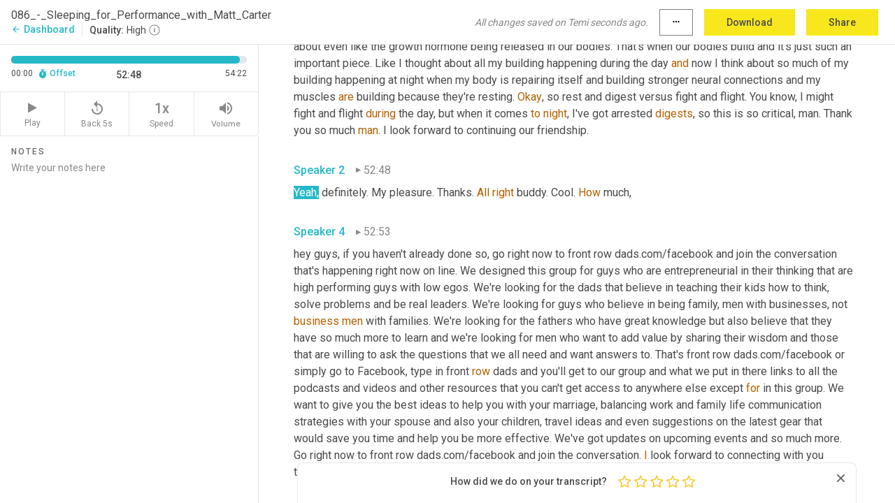

--- FILE ---
content_type: text/html; charset=utf-8
request_url: https://www.temi.com/editor/t/AFyQLpm1Gbu2umb3nuHJkEDY7fZBNFQFgDbNcmQm1-euVo1S1IpqncAk8-Op60e_w2L3oUd5X5Vu_PDVKLKy-Txa1JM?loadFrom=DocumentDeeplink&ts=3168.65
body_size: 155372
content:



<!DOCTYPE html>
<html lang="en">
<!-- Server: ip-10-2-148-21.us-west-2.compute.internal -->
<head>
    <title>Transcript Editor | temi.com</title>
    

<meta property="og:title" content="Transcript Editor | temi.com" />
<meta property="og:type" content="website" />
<meta property="og:site_name" content="temi" />
<meta property="og:description" content="Use Temi&#x2019;s free editor to polish your transcripts to 100% accuracy and edit or add speaker names. Export your transcript as a Word Doc, a PDF or a TXT file." />
<meta property="og:image" content="https://www.rev.com/content/img/temi/temi-logo-blue-text-large.jpg" />
<meta property="og:image:width" content="1121" />
<meta property="og:image:height" content="319" />
<meta property="og:url" content="https://www.temi.com/editor/t/AFyQLpm1Gbu2umb3nuHJkEDY7fZBNFQFgDbNcmQm1-euVo1S1IpqncAk8-Op60e_w2L3oUd5X5Vu_PDVKLKy-Txa1JM" />
<meta property="fb:app_id" content="1468830553199299" />
<meta property="twitter:card" content="summary_large_image" />
<meta property="twitter:site" content="@usetemi" />


        <meta name="robots" content="noindex" />
    <meta name="viewport" content="width=device-width, initial-scale=1, maximum-scale=1, user-scalable=0">
    <meta name="format-detection" content="telephone=no">
    <meta name="apple-itunes-app" content="app-id=1269856195">
    <link href="https://fonts.googleapis.com/icon?family=Material+Icons" rel="stylesheet">
    <link href="https://cdnjs.cloudflare.com/ajax/libs/ionicons/2.0.1/css/ionicons.min.css" rel="stylesheet">

    <link rel="shortcut icon" type="image/png" href="/content/img/temi/favicon.ico"/>

        <meta name="description" content="Use Temi’s free editor to polish your transcripts to 100% accuracy and edit or add speaker names. Export your transcript as a Word Doc, a PDF or a TXT file." />

    <script>
    (function() {
        var d = document;
        var c = d.createElement('script');
        if (!('noModule' in c) && 'onbeforeload' in c) {
            var s = false;
            d.addEventListener('beforeload', function(e) {
            if (e.target === c) {
                s = true;
            } else if (!e.target.hasAttribute('nomodule') || !s) {
                return;
            }
            e.preventDefault();
            }, true);

            c.type = 'module';
            c.src = '.';
            d.head.appendChild(c);
            c.remove();
        }
    }());
</script>
    <script src="/build/polyfills.bundle.js?v=54Y5CiuWdqwffzaCVNwdd5feeFYAQvAmwO7zLd7NRrw" nomodule></script>

        
    <script>
        window['_fs_debug'] = false;
        window['_fs_host'] = 'fullstory.com';
        window['_fs_script'] = 'edge.fullstory.com/s/fs.js';
        window['_fs_org'] = '10Qs';
        window['_fs_namespace'] = 'FS';
        (function(m,n,e,t,l,o,g,y){
            if (e in m) {if(m.console && m.console.log) { m.console.log('FullStory namespace conflict. Please set window["_fs_namespace"].');} return;}
            g=m[e]=function(a,b,s){g.q?g.q.push([a,b,s]):g._api(a,b,s);};g.q=[];
            o=n.createElement(t);o.async=1;o.crossOrigin='anonymous';o.src='https://'+_fs_script;
            y=n.getElementsByTagName(t)[0];y.parentNode.insertBefore(o,y);
            g.identify=function(i,v,s){g(l,{uid:i},s);if(v)g(l,v,s)};g.setUserVars=function(v,s){g(l,v,s)};g.event=function(i,v,s){g('event',{n:i,p:v},s)};
            g.anonymize=function(){g.identify(!!0)};
            g.shutdown=function(){g("rec",!1)};g.restart=function(){g("rec",!0)};
            g.log = function(a,b){g("log",[a,b])};
            g.consent=function(a){g("consent",!arguments.length||a)};
            g.identifyAccount=function(i,v){o='account';v=v||{};v.acctId=i;g(o,v)};
            g.clearUserCookie=function(){};
            g.setVars=function(n, p){g('setVars',[n,p]);};
            g._w={};y='XMLHttpRequest';g._w[y]=m[y];y='fetch';g._w[y]=m[y];
            if(m[y])m[y]=function(){return g._w[y].apply(this,arguments)};
            g._v="1.3.0";
        })(window,document,window['_fs_namespace'],'script','user');
    </script>

        


    <script>
        !function(t,e){var o,n,p,r;e.__SV||(window.posthog=e,e._i=[],e.init=function(i,s,a){function g(t,e){var o=e.split(".");2==o.length&&(t=t[o[0]],e=o[1]),t[e]=function(){t.push([e].concat(Array.prototype.slice.call(arguments,0)))}}(p=t.createElement("script")).type="text/javascript",p.crossOrigin="anonymous",p.async=!0,p.src=s.api_host.replace(".i.posthog.com","-assets.i.posthog.com")+"/static/array.js",(r=t.getElementsByTagName("script")[0]).parentNode.insertBefore(p,r);var u=e;for(void 0!==a?u=e[a]=[]:a="posthog",u.people=u.people||[],u.toString=function(t){var e="posthog";return"posthog"!==a&&(e+="."+a),t||(e+=" (stub)"),e},u.people.toString=function(){return u.toString(1)+".people (stub)"},o="init Ce js Ls Te Fs Ds capture Ye calculateEventProperties Us register register_once register_for_session unregister unregister_for_session Ws getFeatureFlag getFeatureFlagPayload isFeatureEnabled reloadFeatureFlags updateEarlyAccessFeatureEnrollment getEarlyAccessFeatures on onFeatureFlags onSurveysLoaded onSessionId getSurveys getActiveMatchingSurveys renderSurvey canRenderSurvey canRenderSurveyAsync identify setPersonProperties group resetGroups setPersonPropertiesForFlags resetPersonPropertiesForFlags setGroupPropertiesForFlags resetGroupPropertiesForFlags reset get_distinct_id getGroups get_session_id get_session_replay_url alias set_config startSessionRecording stopSessionRecording sessionRecordingStarted captureException loadToolbar get_property getSessionProperty Bs zs createPersonProfile Hs Ms Gs opt_in_capturing opt_out_capturing has_opted_in_capturing has_opted_out_capturing get_explicit_consent_status is_capturing clear_opt_in_out_capturing Ns debug L qs getPageViewId captureTraceFeedback captureTraceMetric".split(" "),n=0;n<o.length;n++)g(u,o[n]);e._i.push([i,s,a])},e.__SV=1)}(document,window.posthog||[]);
        posthog.init('phc_H3TKX53cD9KCYtqK9ibmvakcFWMi2A1RZzkaSy9buzR', {
            api_host: 'https://us.i.posthog.com',
            defaults: '2025-05-24',
            person_profiles: 'identified_only'
        })
    </script>


    <script src="/build/bundles/legacy/jquery.js?v=Er3_kvZhQi5m1MV07SL3ajVDOM5mKrEc_53fdNEQakA"></script>
    <script src="/build/bundles/legacy/react.js?v=fjU7eEWWWuhiPMcTKDYO6q03emFXTwNlLPTno9QlcHw"></script>
    <link href="/content/fa/css/font-awesome.css" type="text/css" rel="stylesheet">
    





    <script src="/build/landing-page.bundle.js?v=4xpT12KaJgRavuqbz804H6MRtqmC9o5229p3XEOUJ1k"></script>
    

<script>
    !function () {
        window.segmentTrackingEnabled = true;
        var analytics = window.analytics = window.analytics || []; if (!analytics.initialize) if (analytics.invoked) window.console && console.error && console.error("Segment snippet included twice."); else {
            analytics.invoked = !0; analytics.methods = ["trackSubmit", "trackClick", "trackLink", "trackForm", "pageview", "identify", "reset", "group", "track", "ready", "alias", "debug", "page", "once", "off", "on", "addSourceMiddleware", "addIntegrationMiddleware", "setAnonymousId", "addDestinationMiddleware"]; analytics.factory = function (e) { return function () { var t = Array.prototype.slice.call(arguments); t.unshift(e); analytics.push(t); return analytics } }; for (var e = 0; e < analytics.methods.length; e++) { var key = analytics.methods[e]; analytics[key] = analytics.factory(key) } analytics.load = function (key, e) { var t = document.createElement("script"); t.type = "text/javascript"; t.async = !0; t.src = 'https://evs.bubo-bubo.rev.com/vuJKUsyQcbGfLatMF8YUDz/tyKCHHbrpCEF1awtHhhquy.min.js'; var n = document.getElementsByTagName("script")[0]; n.parentNode.insertBefore(t, n); analytics._loadOptions = e }; analytics._writeKey = 'WEmx47r1UEglal6RqTQxEBV8k5L4SKYb';
                analytics._cdn = 'https://evs.bubo-bubo.rev.com';
            analytics.SNIPPET_VERSION = "4.15.3";
            if (true) {
                analytics.load('WEmx47r1UEglal6RqTQxEBV8k5L4SKYb', {
                  integrations: {
                    "Segment.io": {
                      deliveryStrategy: {
                        strategy: "batching",
                        config: {
                          size: 20,
                          timeout: 5000
                        }
                      }
                    }
                  }
                });
                analytics.ready(function () {
                    const gaIsDefined = typeof (ga) === "function";
                    const isCustomer = "customers" === "customers";
                    if (!(gaIsDefined && isCustomer)) {
                        window.analytics.page({"isMobile":"false"});
                    } else {
                        ga(function (defaultTracker) {
                            // Default tracker may be undefined if window.ga has been loaded via GTM tag instead of
                            // GA snippet and ga('create') has not been called directly (as it is in the shared
                            // "_google-analytics" partial)
                            // This will try to use the client ID from GTM's tag-specific tracker (usually the
                            // first/only tracker returned by ga.getAll) if the default doesn't exist
                            const tracker = defaultTracker || ga.getAll()[0]
                            // Don't send GA client ID in Segment event if there's no tracker
                            if (!tracker) {
                                return window.analytics.page({"isMobile":"false"});
                            }
                            const clientId = tracker.get("clientId");
                            const externalIdObject =
                            {
                                externalIds: [
                                    {
                                        id: clientId,
                                        type: "ga_client_id",
                                        collection: "users",
                                        encoding: "none"
                                    }
                                ]
                            };
                            window.analytics.page({"isMobile":"false"}, externalIdObject);
                        });
                    }
                });
            }
        }

        // Send "isMobile" property along with all segment calls
        analytics.addSourceMiddleware(({ payload, next }) => {
            payload.obj.properties = payload.obj.properties || {};
            payload.obj.properties.isMobile = "false";
            next(payload);
        });
    }();
</script>

<script type="text/javascript">
    window.segmentReset = () => {
        if (window.analytics) {
            window.analytics.reset();
        }
    }
</script>


        

        



<script>
            window.ga = window.ga || function() { (ga.q = ga.q || []).push(arguments) };
            ga.l = +new Date;
            ga('create', 'UA-18309154-16', 'auto');</script><script async src='https://www.google-analytics.com/analytics.js'></script>
<script>
    ga('set', 'dimension1', 'Anonymous');
    ga('send', 'pageview');
</script>

        


        <script src="/build/mp.bundle.js?v=6Yzpm7Gp6WjAAhVj7xVttyl7yq-y5hYiDx5IvdwyOOA"></script>
        


<script type="text/javascript">rev_Mixpanel = new ft_Mixpanel('f0edb2cb4e2ba3424bb5e1c3840aadda', '', 'temi', false);</script>
    <script>
        window.addEventListener('load', function() {
            rev_Mixpanel.trackLinks("mixpanel-link");
        });
    </script>


    
    <link href="/build/styles/pages/editors/temi.css?v=KnITRJHrLHe8kt87nvLdHp5V2LoiPB2PImmPGV12NrQ" type="text/css" rel="stylesheet">

    
    <script src="/build/bundles/legacy/temi-editor.js?v=MH10KgW3h984TMKUIMwWHUygS3ZuyEDPe-Q35PieTiw"></script>
    <script src="/build/temi.bundle.js?v=Mu3ohru1ssDPELXV_vJV_DeeI6oCmvAJQ7Mai1q0ZZY"></script>
    <script src="/build/standardized-audio-context.bundle.js?v=AnDHmGLuI19Y-cKvatZ0HsbvUEMRFtd4IkgP97PF5WM"></script>
    <script>
            !function(a,b,c,d,e,f,g,h){a.RaygunObject=e,a[e]=a[e]||function(){
            (a[e].o=a[e].o||[]).push(arguments)},f=b.createElement(c),g=b.getElementsByTagName(c)[0],
            f.async=1,f.src=d,g.parentNode.insertBefore(f,g),h=a.onerror,a.onerror=function(b,c,d,f,g){
            h&&h(b,c,d,f,g),g||(g=new Error(b)),a[e].q=a[e].q||[],a[e].q.push({
            e:g})}}(window,document,"script","//cdn.raygun.io/raygun4js/raygun.min.js","rg4js");
        

            rg4js('options', {
                debugMode: true,
                ignoreAjaxAbort: true,
                ignoreAjaxError: true,
                ignore3rdPartyErrors: true
            });
            rg4js('apiKey', 'eIWQURn3Q+LVjvLWfppMgA==');
            rg4js('enableCrashReporting', true);
        
window.rg4js = rg4js;</script>

    <meta name="viewport" content="width=device-width, initial-scale=1, maximum-scale=1, user-scalable=0" />


</head>
<body>
        

    <div id="body-wrapper">
        <div id="promo" class="promo">
            <header id="header" class="fixed-position"></header>

        </div>

        




<div class="roboto dark-gray flex flex-column vh-100">
    



<div id="root"></div>


</div>

    </div>


    <script type="text/javascript">
        $(function () {
            window.stEditor.InitEditor({
                rootElement: 'root',
                minPasswordLength: 8,
                model: {"isApproved":true,"email":"jon@frontrowglobal.com","draft":{"id":1677249,"versionNumber":2,"nodes":[{"object":"block","type":"Monologue","nodes":[{"nodes":[{"object":"text","leaves":[{"object":"leaf","text":"","marks":[]}]}],"object":"block","type":"Speaker","data":{"speakerId":0}},{"nodes":[{"object":"text","leaves":[{"object":"leaf","text":"00:02","marks":[]}]}],"object":"block","type":"Timestamp","data":{"seconds":2.41}},{"nodes":[{"object":"text","leaves":[{"object":"leaf","text":"[inaudible]","marks":[{"type":"LowConfidence"}]}]}],"object":"block","type":"Content","data":{"Timestamps":[{"Start":2410,"End":2410,"Bitc":null}]}}],"data":{"monologueId":0,"customData":{}}},{"object":"block","type":"Monologue","nodes":[{"nodes":[{"object":"text","leaves":[{"object":"leaf","text":"","marks":[]}]}],"object":"block","type":"Speaker","data":{"speakerId":1}},{"nodes":[{"object":"text","leaves":[{"object":"leaf","text":"00:02","marks":[]}]}],"object":"block","type":"Timestamp","data":{"seconds":2.98}},{"nodes":[{"object":"text","leaves":[{"object":"leaf","text":"the funny thing is ","marks":[]},{"object":"leaf","text":"I","marks":[{"type":"LowConfidence"}]},{"object":"leaf","text":", I met a college in most colleges and most workplaces, it's, the funniest thing ","marks":[]},{"object":"leaf","text":"is","marks":[{"type":"LowConfidence"}]},{"object":"leaf","text":" you see people who are sleep deprived and you don't react to it the same way as if everyone was smoking or everyone was eating junk food all the time and it's just as bad.","marks":[]}]}],"object":"block","type":"Content","data":{"Timestamps":[{"Start":2980,"End":3100,"Bitc":null},{"Start":3101,"End":3340,"Bitc":null},{"Start":3341,"End":3520,"Bitc":null},{"Start":3521,"End":3640,"Bitc":null},{"Start":3641,"End":3740,"Bitc":null},{"Start":3940,"End":4030,"Bitc":null},{"Start":4031,"End":4240,"Bitc":null},{"Start":4241,"End":4270,"Bitc":null},{"Start":4271,"End":4780,"Bitc":null},{"Start":4781,"End":4930,"Bitc":null},{"Start":4931,"End":5200,"Bitc":null},{"Start":5201,"End":5830,"Bitc":null},{"Start":5831,"End":5980,"Bitc":null},{"Start":5981,"End":6280,"Bitc":null},{"Start":6281,"End":7000,"Bitc":null},{"Start":7210,"End":7390,"Bitc":null},{"Start":7391,"End":7510,"Bitc":null},{"Start":7511,"End":7870,"Bitc":null},{"Start":7871,"End":8020,"Bitc":null},{"Start":8140,"End":8140,"Bitc":null},{"Start":8141,"End":8230,"Bitc":null},{"Start":8231,"End":8410,"Bitc":null},{"Start":8411,"End":8680,"Bitc":null},{"Start":8681,"End":8740,"Bitc":null},{"Start":8741,"End":8830,"Bitc":null},{"Start":8831,"End":9130,"Bitc":null},{"Start":9131,"End":9640,"Bitc":null},{"Start":9880,"End":10030,"Bitc":null},{"Start":10031,"End":10120,"Bitc":null},{"Start":10121,"End":10420,"Bitc":null},{"Start":10540,"End":10900,"Bitc":null},{"Start":10901,"End":10990,"Bitc":null},{"Start":10991,"End":11080,"Bitc":null},{"Start":11081,"End":11170,"Bitc":null},{"Start":11171,"End":11380,"Bitc":null},{"Start":11381,"End":11530,"Bitc":null},{"Start":11531,"End":11650,"Bitc":null},{"Start":11651,"End":11740,"Bitc":null},{"Start":11741,"End":12070,"Bitc":null},{"Start":12071,"End":12220,"Bitc":null},{"Start":12221,"End":12640,"Bitc":null},{"Start":12641,"End":12730,"Bitc":null},{"Start":12731,"End":13180,"Bitc":null},{"Start":13181,"End":13270,"Bitc":null},{"Start":13271,"End":13480,"Bitc":null},{"Start":13481,"End":13720,"Bitc":null},{"Start":13721,"End":13930,"Bitc":null},{"Start":13931,"End":14050,"Bitc":null},{"Start":14051,"End":14140,"Bitc":null},{"Start":14141,"End":14440,"Bitc":null},{"Start":14710,"End":14890,"Bitc":null},{"Start":14891,"End":15070,"Bitc":null},{"Start":15071,"End":15460,"Bitc":null},{"Start":15461,"End":15550,"Bitc":null},{"Start":15551,"End":15880,"Bitc":null}]}}],"data":{"monologueId":1,"customData":{}}},{"object":"block","type":"Monologue","nodes":[{"nodes":[{"object":"text","leaves":[{"object":"leaf","text":"","marks":[]}]}],"object":"block","type":"Speaker","data":{"speakerId":0}},{"nodes":[{"object":"text","leaves":[{"object":"leaf","text":"00:19","marks":[]}]}],"object":"block","type":"Timestamp","data":{"seconds":19.34}},{"nodes":[{"object":"text","leaves":[{"object":"leaf","text":"[inaudible]","marks":[{"type":"LowConfidence"}]}]}],"object":"block","type":"Content","data":{"Timestamps":[{"Start":19340,"End":19340,"Bitc":null}]}}],"data":{"monologueId":2,"customData":{}}},{"object":"block","type":"Monologue","nodes":[{"nodes":[{"object":"text","leaves":[{"object":"leaf","text":"","marks":[]}]}],"object":"block","type":"Speaker","data":{"speakerId":1}},{"nodes":[{"object":"text","leaves":[{"object":"leaf","text":"00:20","marks":[]}]}],"object":"block","type":"Timestamp","data":{"seconds":20.22}},{"nodes":[{"object":"text","leaves":[{"object":"leaf","text":"all","marks":[{"type":"LowConfidence"}]},{"object":"leaf","text":" ","marks":[]},{"object":"leaf","text":"right","marks":[{"type":"LowConfidence"}]},{"object":"leaf","text":". Front ","marks":[]},{"object":"leaf","text":"row","marks":[{"type":"LowConfidence"}]},{"object":"leaf","text":" dads. I got Matt Carter with me. What's up ","marks":[]},{"object":"leaf","text":"Matt","marks":[{"type":"LowConfidence"}]},{"object":"leaf","text":"? Hey, how are you doing ","marks":[]},{"object":"leaf","text":"doctor","marks":[{"type":"LowConfidence"}]},{"object":"leaf","text":" man?","marks":[]}]}],"object":"block","type":"Content","data":{"Timestamps":[{"Start":20220,"End":20220,"Bitc":null},{"Start":20480,"End":20480,"Bitc":null},{"Start":20481,"End":20660,"Bitc":null},{"Start":20820,"End":20820,"Bitc":null},{"Start":20821,"End":21350,"Bitc":null},{"Start":21380,"End":21470,"Bitc":null},{"Start":21471,"End":21680,"Bitc":null},{"Start":21681,"End":22340,"Bitc":null},{"Start":22340,"End":22340,"Bitc":null},{"Start":22341,"End":22580,"Bitc":null},{"Start":22581,"End":22910,"Bitc":null},{"Start":23000,"End":23120,"Bitc":null},{"Start":23121,"End":23210,"Bitc":null},{"Start":23450,"End":23450,"Bitc":null},{"Start":23840,"End":24020,"Bitc":null},{"Start":24021,"End":24140,"Bitc":null},{"Start":24141,"End":24200,"Bitc":null},{"Start":24201,"End":24260,"Bitc":null},{"Start":24261,"End":24590,"Bitc":null},{"Start":25290,"End":25290,"Bitc":null},{"Start":25380,"End":25600,"Bitc":null}]}}],"data":{"monologueId":3,"customData":{}}},{"object":"block","type":"Monologue","nodes":[{"nodes":[{"object":"text","leaves":[{"object":"leaf","text":"","marks":[]}]}],"object":"block","type":"Speaker","data":{"speakerId":2}},{"nodes":[{"object":"text","leaves":[{"object":"leaf","text":"00:27","marks":[]}]}],"object":"block","type":"Timestamp","data":{"seconds":27.21}},{"nodes":[{"object":"text","leaves":[{"object":"leaf","text":"Although you did say you gave everybody permission to call you Matt. ","marks":[]},{"object":"leaf","text":"That's","marks":[{"type":"LowConfidence"}]},{"object":"leaf","text":" ","marks":[]},{"object":"leaf","text":"right","marks":[{"type":"LowConfidence"}]},{"object":"leaf","text":". They don't have to call ","marks":[]},{"object":"leaf","text":"you","marks":[{"type":"LowConfidence"}]},{"object":"leaf","text":" professor. You tell them that on day one.","marks":[]}]}],"object":"block","type":"Content","data":{"Timestamps":[{"Start":27210,"End":27510,"Bitc":null},{"Start":27511,"End":27690,"Bitc":null},{"Start":27691,"End":27930,"Bitc":null},{"Start":27931,"End":28500,"Bitc":null},{"Start":28530,"End":28680,"Bitc":null},{"Start":28681,"End":28890,"Bitc":null},{"Start":28891,"End":29160,"Bitc":null},{"Start":29161,"End":29520,"Bitc":null},{"Start":29521,"End":29580,"Bitc":null},{"Start":29581,"End":29700,"Bitc":null},{"Start":29701,"End":29790,"Bitc":null},{"Start":29791,"End":30090,"Bitc":null},{"Start":30620,"End":30620,"Bitc":null},{"Start":30900,"End":30900,"Bitc":null},{"Start":30990,"End":31140,"Bitc":null},{"Start":31141,"End":31230,"Bitc":null},{"Start":31231,"End":31320,"Bitc":null},{"Start":31321,"End":31410,"Bitc":null},{"Start":31411,"End":31530,"Bitc":null},{"Start":31620,"End":31620,"Bitc":null},{"Start":31630,"End":32130,"Bitc":null},{"Start":32160,"End":32280,"Bitc":null},{"Start":32281,"End":32430,"Bitc":null},{"Start":32431,"End":32520,"Bitc":null},{"Start":32521,"End":32640,"Bitc":null},{"Start":32641,"End":32760,"Bitc":null},{"Start":32761,"End":32880,"Bitc":null},{"Start":32881,"End":33150,"Bitc":null}]}}],"data":{"monologueId":4,"customData":{}}},{"object":"block","type":"Monologue","nodes":[{"nodes":[{"object":"text","leaves":[{"object":"leaf","text":"","marks":[]}]}],"object":"block","type":"Speaker","data":{"speakerId":1}},{"nodes":[{"object":"text","leaves":[{"object":"leaf","text":"00:33","marks":[]}]}],"object":"block","type":"Timestamp","data":{"seconds":33.48}},{"nodes":[{"object":"text","leaves":[{"object":"leaf","text":"Still when people call me professor Carter, I think that there's another professor ","marks":[]},{"object":"leaf","text":"as","marks":[{"type":"LowConfidence"}]},{"object":"leaf","text":" the same last name as me, ","marks":[]},{"object":"leaf","text":"but","marks":[{"type":"LowConfidence"}]},{"object":"leaf","text":" I've even realized ","marks":[]},{"object":"leaf","text":"I","marks":[{"type":"LowConfidence"}]},{"object":"leaf","text":", I just","marks":[]},{"object":"leaf","text":",","marks":[{"type":"Disfluency"}]},{"object":"leaf","text":" ","marks":[]},{"object":"leaf","text":"uh,","marks":[{"type":"Disfluency"}]},{"object":"leaf","text":" yeah, I, I just respond best to ","marks":[]},{"object":"leaf","text":"Matt","marks":[{"type":"LowConfidence"}]},{"object":"leaf","text":".","marks":[]}]}],"object":"block","type":"Content","data":{"Timestamps":[{"Start":33480,"End":33720,"Bitc":null},{"Start":33721,"End":33870,"Bitc":null},{"Start":33871,"End":34110,"Bitc":null},{"Start":34111,"End":34320,"Bitc":null},{"Start":34321,"End":34440,"Bitc":null},{"Start":34441,"End":34920,"Bitc":null},{"Start":34921,"End":35340,"Bitc":null},{"Start":35341,"End":35430,"Bitc":null},{"Start":35431,"End":35670,"Bitc":null},{"Start":35671,"End":35760,"Bitc":null},{"Start":35761,"End":35940,"Bitc":null},{"Start":35941,"End":36270,"Bitc":null},{"Start":36271,"End":36750,"Bitc":null},{"Start":36890,"End":36890,"Bitc":null},{"Start":36891,"End":36960,"Bitc":null},{"Start":36961,"End":37200,"Bitc":null},{"Start":37201,"End":37440,"Bitc":null},{"Start":37441,"End":37680,"Bitc":null},{"Start":37681,"End":37800,"Bitc":null},{"Start":37801,"End":37980,"Bitc":null},{"Start":38400,"End":38400,"Bitc":null},{"Start":38401,"End":38520,"Bitc":null},{"Start":38521,"End":38760,"Bitc":null},{"Start":38761,"End":39060,"Bitc":null},{"Start":39061,"End":39160,"Bitc":null},{"Start":39170,"End":39270,"Bitc":null},{"Start":39271,"End":39510,"Bitc":null},{"Start":40050,"End":40050,"Bitc":null},{"Start":40450,"End":40630,"Bitc":null},{"Start":40631,"End":40740,"Bitc":null},{"Start":40750,"End":41010,"Bitc":null},{"Start":41020,"End":41230,"Bitc":null},{"Start":41290,"End":41710,"Bitc":null},{"Start":41711,"End":41920,"Bitc":null},{"Start":41921,"End":42010,"Bitc":null},{"Start":42250,"End":42250,"Bitc":null}]}}],"data":{"monologueId":5,"customData":{}}},{"object":"block","type":"Monologue","nodes":[{"nodes":[{"object":"text","leaves":[{"object":"leaf","text":"","marks":[]}]}],"object":"block","type":"Speaker","data":{"speakerId":2}},{"nodes":[{"object":"text","leaves":[{"object":"leaf","text":"00:42","marks":[]}]}],"object":"block","type":"Timestamp","data":{"seconds":42.56}},{"nodes":[{"object":"text","leaves":[{"object":"leaf","text":"How long have you been teaching?","marks":[]}]}],"object":"block","type":"Content","data":{"Timestamps":[{"Start":42560,"End":42710,"Bitc":null},{"Start":42711,"End":42920,"Bitc":null},{"Start":42921,"End":43010,"Bitc":null},{"Start":43011,"End":43160,"Bitc":null},{"Start":43161,"End":43520,"Bitc":null},{"Start":44030,"End":44420,"Bitc":null}]}}],"data":{"monologueId":6,"customData":{}}},{"object":"block","type":"Monologue","nodes":[{"nodes":[{"object":"text","leaves":[{"object":"leaf","text":"","marks":[]}]}],"object":"block","type":"Speaker","data":{"speakerId":1}},{"nodes":[{"object":"text","leaves":[{"object":"leaf","text":"00:44","marks":[]}]}],"object":"block","type":"Timestamp","data":{"seconds":44.99}},{"nodes":[{"object":"text","leaves":[{"object":"leaf","text":"Um","marks":[{"type":"Disfluency"},{"type":"LowConfidence"}]},{"object":"leaf","text":",","marks":[{"type":"Disfluency"}]},{"object":"leaf","text":" this is the end of my 60 years, so I'm about to start my seventh year at Williams College. And ","marks":[]},{"object":"leaf","text":"um","marks":[{"type":"Disfluency"},{"type":"LowConfidence"}]},{"object":"leaf","text":",","marks":[{"type":"Disfluency"}]},{"object":"leaf","text":" yeah, I like it a lot here. Where's Williams? It's in western Massachusetts. It's a in the ","marks":[]},{"object":"leaf","text":"Berkshire's","marks":[{"type":"LowConfidence"}]},{"object":"leaf","text":". Yeah, it's a, I grew up on the west coast ","marks":[]},{"object":"leaf","text":"or","marks":[{"type":"LowConfidence"}]},{"object":"leaf","text":" ","marks":[]},{"object":"leaf","text":"generally","marks":[{"type":"LowConfidence"}]},{"object":"leaf","text":", and ","marks":[]},{"object":"leaf","text":"so","marks":[{"type":"LowConfidence"}]},{"object":"leaf","text":" this is my first","marks":[]},{"object":"leaf","text":",","marks":[{"type":"Disfluency"}]},{"object":"leaf","text":" ","marks":[]},{"object":"leaf","text":"uh","marks":[{"type":"Disfluency"},{"type":"LowConfidence"}]},{"object":"leaf","text":",","marks":[{"type":"Disfluency"}]},{"object":"leaf","text":" time living in the east coast. But I think the ","marks":[]},{"object":"leaf","text":"Berkshire's","marks":[{"type":"LowConfidence"}]},{"object":"leaf","text":" is the friendliest introduction to the east coast ","marks":[]},{"object":"leaf","text":"one","marks":[{"type":"LowConfidence"}]},{"object":"leaf","text":". My Dad, it's, it's, it's very","marks":[]},{"object":"leaf","text":",","marks":[{"type":"Disfluency"}]},{"object":"leaf","text":" ","marks":[]},{"object":"leaf","text":"uh,","marks":[{"type":"Disfluency"}]},{"object":"leaf","text":" outdoors-y and ","marks":[]},{"object":"leaf","text":"um,","marks":[{"type":"Disfluency"}]},{"object":"leaf","text":" it actually reminds me of the west coast a lot. Yeah. That's awesome.","marks":[]}]}],"object":"block","type":"Content","data":{"Timestamps":[{"Start":44990,"End":44990,"Bitc":null},{"Start":45020,"End":45230,"Bitc":null},{"Start":45231,"End":45410,"Bitc":null},{"Start":45411,"End":45560,"Bitc":null},{"Start":45561,"End":45710,"Bitc":null},{"Start":45711,"End":45770,"Bitc":null},{"Start":45771,"End":45890,"Bitc":null},{"Start":45891,"End":46280,"Bitc":null},{"Start":46281,"End":46580,"Bitc":null},{"Start":46581,"End":46760,"Bitc":null},{"Start":46761,"End":46940,"Bitc":null},{"Start":46941,"End":47180,"Bitc":null},{"Start":47181,"End":47300,"Bitc":null},{"Start":47301,"End":47510,"Bitc":null},{"Start":47511,"End":47630,"Bitc":null},{"Start":47631,"End":47990,"Bitc":null},{"Start":47991,"End":48200,"Bitc":null},{"Start":48201,"End":48260,"Bitc":null},{"Start":48261,"End":49070,"Bitc":null},{"Start":49070,"End":49070,"Bitc":null},{"Start":49071,"End":49430,"Bitc":null},{"Start":49760,"End":49760,"Bitc":null},{"Start":50060,"End":50300,"Bitc":null},{"Start":50301,"End":50630,"Bitc":null},{"Start":50631,"End":50840,"Bitc":null},{"Start":50841,"End":50930,"Bitc":null},{"Start":50931,"End":50990,"Bitc":null},{"Start":50991,"End":51170,"Bitc":null},{"Start":51171,"End":51440,"Bitc":null},{"Start":51750,"End":52020,"Bitc":null},{"Start":52021,"End":52440,"Bitc":null},{"Start":53040,"End":53220,"Bitc":null},{"Start":53221,"End":53370,"Bitc":null},{"Start":53371,"End":53700,"Bitc":null},{"Start":53701,"End":54570,"Bitc":null},{"Start":54600,"End":54840,"Bitc":null},{"Start":54841,"End":55170,"Bitc":null},{"Start":55171,"End":55410,"Bitc":null},{"Start":55590,"End":55710,"Bitc":null},{"Start":56200,"End":56200,"Bitc":null},{"Start":56430,"End":56880,"Bitc":null},{"Start":56910,"End":57210,"Bitc":null},{"Start":57211,"End":57330,"Bitc":null},{"Start":57331,"End":57650,"Bitc":null},{"Start":57660,"End":57840,"Bitc":null},{"Start":57841,"End":57930,"Bitc":null},{"Start":57931,"End":58050,"Bitc":null},{"Start":58051,"End":58140,"Bitc":null},{"Start":58141,"End":58380,"Bitc":null},{"Start":58381,"End":58740,"Bitc":null},{"Start":58830,"End":58830,"Bitc":null},{"Start":59340,"End":59340,"Bitc":null},{"Start":59341,"End":59700,"Bitc":null},{"Start":59830,"End":59830,"Bitc":null},{"Start":59831,"End":59990,"Bitc":null},{"Start":59991,"End":60080,"Bitc":null},{"Start":60081,"End":60240,"Bitc":null},{"Start":60241,"End":60690,"Bitc":null},{"Start":60890,"End":60890,"Bitc":null},{"Start":61230,"End":61470,"Bitc":null},{"Start":61471,"End":61740,"Bitc":null},{"Start":61741,"End":61830,"Bitc":null},{"Start":61831,"End":61920,"Bitc":null},{"Start":61921,"End":62130,"Bitc":null},{"Start":62131,"End":62370,"Bitc":null},{"Start":62371,"End":62460,"Bitc":null},{"Start":62461,"End":62490,"Bitc":null},{"Start":62491,"End":62640,"Bitc":null},{"Start":62641,"End":62730,"Bitc":null},{"Start":63260,"End":63260,"Bitc":null},{"Start":63290,"End":63410,"Bitc":null},{"Start":63420,"End":63540,"Bitc":null},{"Start":63541,"End":64170,"Bitc":null},{"Start":64230,"End":64800,"Bitc":null},{"Start":64801,"End":64860,"Bitc":null},{"Start":64861,"End":64980,"Bitc":null},{"Start":64981,"End":65220,"Bitc":null},{"Start":65221,"End":65580,"Bitc":null},{"Start":66430,"End":66430,"Bitc":null},{"Start":66450,"End":66930,"Bitc":null},{"Start":66930,"End":66930,"Bitc":null},{"Start":66931,"End":67080,"Bitc":null},{"Start":67081,"End":67230,"Bitc":null},{"Start":67231,"End":67410,"Bitc":null},{"Start":67411,"End":67830,"Bitc":null},{"Start":68130,"End":68130,"Bitc":null},{"Start":68220,"End":69060,"Bitc":null},{"Start":69061,"End":69270,"Bitc":null},{"Start":69660,"End":69660,"Bitc":null},{"Start":69840,"End":69900,"Bitc":null},{"Start":69901,"End":70140,"Bitc":null},{"Start":70141,"End":70530,"Bitc":null},{"Start":70531,"End":70650,"Bitc":null},{"Start":70651,"End":70740,"Bitc":null},{"Start":70741,"End":70830,"Bitc":null},{"Start":70831,"End":71070,"Bitc":null},{"Start":71071,"End":71370,"Bitc":null},{"Start":71371,"End":71400,"Bitc":null},{"Start":71401,"End":71610,"Bitc":null},{"Start":72000,"End":72150,"Bitc":null},{"Start":72151,"End":72360,"Bitc":null},{"Start":72361,"End":72870,"Bitc":null}]}}],"data":{"monologueId":7,"customData":{}}},{"object":"block","type":"Monologue","nodes":[{"nodes":[{"object":"text","leaves":[{"object":"leaf","text":"","marks":[]}]}],"object":"block","type":"Speaker","data":{"speakerId":2}},{"nodes":[{"object":"text","leaves":[{"object":"leaf","text":"01:13","marks":[]}]}],"object":"block","type":"Timestamp","data":{"seconds":73.08}},{"nodes":[{"object":"text","leaves":[{"object":"leaf","text":"So you grew up ","marks":[]},{"object":"leaf","text":"in","marks":[{"type":"LowConfidence"}]},{"object":"leaf","text":" the west coast. What part?","marks":[]}]}],"object":"block","type":"Content","data":{"Timestamps":[{"Start":73080,"End":73290,"Bitc":null},{"Start":73291,"End":73440,"Bitc":null},{"Start":73441,"End":73560,"Bitc":null},{"Start":73561,"End":73650,"Bitc":null},{"Start":73740,"End":73740,"Bitc":null},{"Start":73741,"End":73800,"Bitc":null},{"Start":73801,"End":73980,"Bitc":null},{"Start":73981,"End":74400,"Bitc":null},{"Start":74401,"End":74610,"Bitc":null},{"Start":74611,"End":74910,"Bitc":null}]}}],"data":{"monologueId":8,"customData":{}}},{"object":"block","type":"Monologue","nodes":[{"nodes":[{"object":"text","leaves":[{"object":"leaf","text":"","marks":[]}]}],"object":"block","type":"Speaker","data":{"speakerId":1}},{"nodes":[{"object":"text","leaves":[{"object":"leaf","text":"01:15","marks":[]}]}],"object":"block","type":"Timestamp","data":{"seconds":75.23}},{"nodes":[{"object":"text","leaves":[{"object":"leaf","text":"Seattle. I grew up in Seattle and then I lived up and down the west coast","marks":[]},{"object":"leaf","text":",","marks":[{"type":"Disfluency"}]},{"object":"leaf","text":" ","marks":[]},{"object":"leaf","text":"um,","marks":[{"type":"Disfluency"}]},{"object":"leaf","text":" ","marks":[]},{"object":"leaf","text":"uh","marks":[{"type":"Disfluency"},{"type":"LowConfidence"}]},{"object":"leaf","text":",","marks":[{"type":"Disfluency"}]},{"object":"leaf","text":" various schools and things like that. And ","marks":[]},{"object":"leaf","text":"um,","marks":[{"type":"Disfluency"}]},{"object":"leaf","text":" we traveled to Oregon ","marks":[]},{"object":"leaf","text":"and","marks":[{"type":"LowConfidence"}]},{"object":"leaf","text":" California sometimes when I was growing up and I lived in the bay area for six years, but I grew up in the Seattle area. So I like coffee and bagels with ","marks":[]},{"object":"leaf","text":"lox","marks":[{"type":"LowConfidence"}]},{"object":"leaf","text":" ","marks":[]},{"object":"leaf","text":"and","marks":[{"type":"LowConfidence"}]},{"object":"leaf","text":" ","marks":[]},{"object":"leaf","text":"[inaudible]","marks":[{"type":"LowConfidence"}]},{"object":"leaf","text":". ","marks":[]},{"object":"leaf","text":"Yes","marks":[{"type":"LowConfidence"}]},{"object":"leaf","text":", exactly. A little bit about, ","marks":[]},{"object":"leaf","text":"yeah","marks":[{"type":"LowConfidence"}]},{"object":"leaf","text":",","marks":[]}]}],"object":"block","type":"Content","data":{"Timestamps":[{"Start":75230,"End":75740,"Bitc":null},{"Start":75830,"End":75950,"Bitc":null},{"Start":75951,"End":76160,"Bitc":null},{"Start":76161,"End":76280,"Bitc":null},{"Start":76281,"End":76400,"Bitc":null},{"Start":76401,"End":76820,"Bitc":null},{"Start":76821,"End":76940,"Bitc":null},{"Start":76941,"End":77060,"Bitc":null},{"Start":77061,"End":77210,"Bitc":null},{"Start":77211,"End":77540,"Bitc":null},{"Start":77541,"End":77690,"Bitc":null},{"Start":77691,"End":77780,"Bitc":null},{"Start":77781,"End":77990,"Bitc":null},{"Start":77991,"End":78050,"Bitc":null},{"Start":78051,"End":78290,"Bitc":null},{"Start":78291,"End":78710,"Bitc":null},{"Start":79080,"End":79080,"Bitc":null},{"Start":79730,"End":79730,"Bitc":null},{"Start":79790,"End":80210,"Bitc":null},{"Start":80310,"End":80850,"Bitc":null},{"Start":80851,"End":81210,"Bitc":null},{"Start":81211,"End":81420,"Bitc":null},{"Start":81421,"End":81600,"Bitc":null},{"Start":81601,"End":81870,"Bitc":null},{"Start":81871,"End":82110,"Bitc":null},{"Start":82350,"End":82350,"Bitc":null},{"Start":82680,"End":83010,"Bitc":null},{"Start":83011,"End":83460,"Bitc":null},{"Start":83461,"End":83520,"Bitc":null},{"Start":83521,"End":83910,"Bitc":null},{"Start":84030,"End":84030,"Bitc":null},{"Start":84031,"End":84690,"Bitc":null},{"Start":84691,"End":85110,"Bitc":null},{"Start":85111,"End":85200,"Bitc":null},{"Start":85201,"End":85260,"Bitc":null},{"Start":85261,"End":85440,"Bitc":null},{"Start":85441,"End":85740,"Bitc":null},{"Start":85741,"End":86010,"Bitc":null},{"Start":86011,"End":86310,"Bitc":null},{"Start":86580,"End":86670,"Bitc":null},{"Start":86671,"End":86850,"Bitc":null},{"Start":86851,"End":86940,"Bitc":null},{"Start":86941,"End":87000,"Bitc":null},{"Start":87001,"End":87150,"Bitc":null},{"Start":87151,"End":87450,"Bitc":null},{"Start":87451,"End":87600,"Bitc":null},{"Start":87601,"End":87840,"Bitc":null},{"Start":87841,"End":88080,"Bitc":null},{"Start":88081,"End":88170,"Bitc":null},{"Start":88171,"End":88200,"Bitc":null},{"Start":88201,"End":88350,"Bitc":null},{"Start":88351,"End":88440,"Bitc":null},{"Start":88441,"End":88530,"Bitc":null},{"Start":88531,"End":88590,"Bitc":null},{"Start":88591,"End":88980,"Bitc":null},{"Start":88981,"End":89340,"Bitc":null},{"Start":89341,"End":89640,"Bitc":null},{"Start":89940,"End":90030,"Bitc":null},{"Start":90031,"End":90210,"Bitc":null},{"Start":90211,"End":90780,"Bitc":null},{"Start":90781,"End":91050,"Bitc":null},{"Start":91410,"End":91800,"Bitc":null},{"Start":91801,"End":91980,"Bitc":null},{"Start":92280,"End":92280,"Bitc":null},{"Start":93650,"End":93650,"Bitc":null},{"Start":94760,"End":94760,"Bitc":null},{"Start":95970,"End":95970,"Bitc":null},{"Start":96150,"End":96510,"Bitc":null},{"Start":96511,"End":96540,"Bitc":null},{"Start":96541,"End":96780,"Bitc":null},{"Start":96781,"End":96930,"Bitc":null},{"Start":96931,"End":97130,"Bitc":null},{"Start":97190,"End":97190,"Bitc":null}]}}],"data":{"monologueId":9,"customData":{}}},{"object":"block","type":"Monologue","nodes":[{"nodes":[{"object":"text","leaves":[{"object":"leaf","text":"","marks":[]}]}],"object":"block","type":"Speaker","data":{"speakerId":2}},{"nodes":[{"object":"text","leaves":[{"object":"leaf","text":"01:37","marks":[]}]}],"object":"block","type":"Timestamp","data":{"seconds":97.22}},{"nodes":[{"object":"text","leaves":[{"object":"leaf","text":"your history. I want to get to what you do now, which is why I reached out. I wanted to talk about sleep and which is something that I know that you're very well versed in. So I'm excited to get to that, but so that people can know a little bit about your life and your history, you know, just a little snapshot about what was life like for you as a kid,","marks":[]}]}],"object":"block","type":"Content","data":{"Timestamps":[{"Start":97220,"End":97400,"Bitc":null},{"Start":97401,"End":98060,"Bitc":null},{"Start":98280,"End":98370,"Bitc":null},{"Start":98371,"End":98580,"Bitc":null},{"Start":98581,"End":98640,"Bitc":null},{"Start":98641,"End":98910,"Bitc":null},{"Start":98911,"End":99390,"Bitc":null},{"Start":99420,"End":99600,"Bitc":null},{"Start":99601,"End":99720,"Bitc":null},{"Start":99721,"End":99840,"Bitc":null},{"Start":99841,"End":100260,"Bitc":null},{"Start":100290,"End":100500,"Bitc":null},{"Start":100501,"End":100650,"Bitc":null},{"Start":100651,"End":100860,"Bitc":null},{"Start":100861,"End":100920,"Bitc":null},{"Start":100921,"End":101220,"Bitc":null},{"Start":101221,"End":101460,"Bitc":null},{"Start":101461,"End":101550,"Bitc":null},{"Start":101551,"End":101790,"Bitc":null},{"Start":101791,"End":101850,"Bitc":null},{"Start":101851,"End":102180,"Bitc":null},{"Start":102181,"End":102570,"Bitc":null},{"Start":102571,"End":103020,"Bitc":null},{"Start":103190,"End":103330,"Bitc":null},{"Start":103350,"End":103500,"Bitc":null},{"Start":103501,"End":103620,"Bitc":null},{"Start":103621,"End":103950,"Bitc":null},{"Start":103951,"End":104100,"Bitc":null},{"Start":104101,"End":104190,"Bitc":null},{"Start":104191,"End":104430,"Bitc":null},{"Start":104431,"End":104660,"Bitc":null},{"Start":104820,"End":105120,"Bitc":null},{"Start":105210,"End":105480,"Bitc":null},{"Start":105481,"End":105660,"Bitc":null},{"Start":105661,"End":105990,"Bitc":null},{"Start":105991,"End":106170,"Bitc":null},{"Start":106500,"End":106590,"Bitc":null},{"Start":106591,"End":106680,"Bitc":null},{"Start":106681,"End":107100,"Bitc":null},{"Start":107101,"End":107190,"Bitc":null},{"Start":107191,"End":107340,"Bitc":null},{"Start":107341,"End":107430,"Bitc":null},{"Start":107431,"End":107640,"Bitc":null},{"Start":107641,"End":107880,"Bitc":null},{"Start":107970,"End":108270,"Bitc":null},{"Start":108271,"End":108420,"Bitc":null},{"Start":108421,"End":108690,"Bitc":null},{"Start":108691,"End":108840,"Bitc":null},{"Start":108841,"End":109020,"Bitc":null},{"Start":109021,"End":109110,"Bitc":null},{"Start":109111,"End":109440,"Bitc":null},{"Start":109441,"End":109620,"Bitc":null},{"Start":109621,"End":109870,"Bitc":null},{"Start":110120,"End":110300,"Bitc":null},{"Start":110301,"End":110690,"Bitc":null},{"Start":110691,"End":110780,"Bitc":null},{"Start":110781,"End":110870,"Bitc":null},{"Start":110871,"End":111440,"Bitc":null},{"Start":111840,"End":111920,"Bitc":null},{"Start":111930,"End":112190,"Bitc":null},{"Start":112230,"End":112470,"Bitc":null},{"Start":112471,"End":112560,"Bitc":null},{"Start":112561,"End":112890,"Bitc":null},{"Start":112891,"End":113640,"Bitc":null},{"Start":113641,"End":113970,"Bitc":null},{"Start":113971,"End":114210,"Bitc":null},{"Start":114211,"End":114390,"Bitc":null},{"Start":114391,"End":114780,"Bitc":null},{"Start":114960,"End":115260,"Bitc":null},{"Start":115261,"End":115500,"Bitc":null},{"Start":115501,"End":115800,"Bitc":null},{"Start":115801,"End":115980,"Bitc":null},{"Start":115981,"End":116040,"Bitc":null},{"Start":116041,"End":116340,"Bitc":null}]}}],"data":{"monologueId":10,"customData":{}}},{"object":"block","type":"Monologue","nodes":[{"nodes":[{"object":"text","leaves":[{"object":"leaf","text":"","marks":[]}]}],"object":"block","type":"Speaker","data":{"speakerId":1}},{"nodes":[{"object":"text","leaves":[{"object":"leaf","text":"01:56","marks":[]}]}],"object":"block","type":"Timestamp","data":{"seconds":116.97}},{"nodes":[{"object":"text","leaves":[{"object":"leaf","text":"as a young kid. Yeah, sure. Yeah. So growing up in Seattle, I think I had a really good childhood, actually. I","marks":[]},{"object":"leaf","text":",","marks":[{"type":"Disfluency"}]},{"object":"leaf","text":" ","marks":[]},{"object":"leaf","text":"um","marks":[{"type":"Disfluency"},{"type":"LowConfidence"}]},{"object":"leaf","text":",","marks":[{"type":"Disfluency"}]},{"object":"leaf","text":" I live close to a place in Seattle called ","marks":[]},{"object":"leaf","text":"Green Lake","marks":[{"type":"LowConfidence"}]},{"object":"leaf","text":" and","marks":[]},{"object":"leaf","text":",","marks":[{"type":"Disfluency"}]},{"object":"leaf","text":" ","marks":[]},{"object":"leaf","text":"um,","marks":[{"type":"Disfluency"}]},{"object":"leaf","text":" it was a nice community ","marks":[]},{"object":"leaf","text":"to","marks":[{"type":"LowConfidence"}]},{"object":"leaf","text":" ","marks":[]},{"object":"leaf","text":"greet","marks":[{"type":"LowConfidence"}]},{"object":"leaf","text":" green, like as a, as a little lake. That sounds like a nice community. ","marks":[]},{"object":"leaf","text":"Yeah","marks":[{"type":"LowConfidence"}]},{"object":"leaf","text":", no it is. Yeah, it's a lake. It's a","marks":[]},{"object":"leaf","text":",","marks":[{"type":"Disfluency"}]},{"object":"leaf","text":" ","marks":[]},{"object":"leaf","text":"um","marks":[{"type":"Disfluency"},{"type":"LowConfidence"}]},{"object":"leaf","text":",","marks":[{"type":"Disfluency"}]},{"object":"leaf","text":" three mile circumference around the lake and then ","marks":[]},{"object":"leaf","text":"wrap","marks":[{"type":"LowConfidence"}]},{"object":"leaf","text":" around the lake ","marks":[]},{"object":"leaf","text":"are","marks":[{"type":"LowConfidence"}]},{"object":"leaf","text":", you know, things like ice cream shops and community centers and places where kids can ","marks":[]},{"object":"leaf","text":"learn","marks":[{"type":"LowConfidence"}]},{"object":"leaf","text":" ","marks":[]},{"object":"leaf","text":"how","marks":[{"type":"LowConfidence"}]},{"object":"leaf","text":" ","marks":[]},{"object":"leaf","text":"to","marks":[{"type":"LowConfidence"}]},{"object":"leaf","text":" play basketball, you know, join whatever kind of sport or youth group that they want. And","marks":[]},{"object":"leaf","text":",","marks":[{"type":"Disfluency"}]},{"object":"leaf","text":" ","marks":[]},{"object":"leaf","text":"um","marks":[{"type":"Disfluency"},{"type":"LowConfidence"}]},{"object":"leaf","text":",","marks":[{"type":"Disfluency"}]},{"object":"leaf","text":" I remember actually being in a pretty diverse place as well, you know. ","marks":[]},{"object":"leaf","text":"Um","marks":[{"type":"Disfluency"},{"type":"LowConfidence"}]},{"object":"leaf","text":",","marks":[{"type":"Disfluency"}]},{"object":"leaf","text":" ","marks":[]},{"object":"leaf","text":"I","marks":[{"type":"LowConfidence"}]},{"object":"leaf","text":" ","marks":[]},{"object":"leaf","text":"had","marks":[{"type":"LowConfidence"}]},{"object":"leaf","text":" friends from all walks of life and, ","marks":[]},{"object":"leaf","text":"and","marks":[{"type":"LowConfidence"}]},{"object":"leaf","text":" then when I was 12, actually my family moved to a suburb of Seattle. It wasn't in Seattle itself, it was called Bothell, Washington. And that was a big bottle is fine in its own right. But ","marks":[]},{"object":"leaf","text":"I","marks":[{"type":"LowConfidence"}]},{"object":"leaf","text":", I missed Seattle and ","marks":[]},{"object":"leaf","text":"uh","marks":[{"type":"Disfluency"},{"type":"LowConfidence"}]},{"object":"leaf","text":",","marks":[{"type":"Disfluency"}]},{"object":"leaf","text":" I went to college in Washington state and graduate school in California ","marks":[]},{"object":"leaf","text":"and","marks":[{"type":"LowConfidence"}]},{"object":"leaf","text":" yeah, but I, I think ","marks":[]},{"object":"leaf","text":"like","marks":[{"type":"LowConfidence"}]},{"object":"leaf","text":" my childhood was pretty great.","marks":[]}]}],"object":"block","type":"Content","data":{"Timestamps":[{"Start":116970,"End":117120,"Bitc":null},{"Start":117121,"End":117150,"Bitc":null},{"Start":117151,"End":117420,"Bitc":null},{"Start":117421,"End":117660,"Bitc":null},{"Start":117960,"End":118290,"Bitc":null},{"Start":119010,"End":119370,"Bitc":null},{"Start":119460,"End":119700,"Bitc":null},{"Start":119701,"End":119910,"Bitc":null},{"Start":119911,"End":120180,"Bitc":null},{"Start":120181,"End":120270,"Bitc":null},{"Start":120271,"End":120390,"Bitc":null},{"Start":120391,"End":120720,"Bitc":null},{"Start":120721,"End":120840,"Bitc":null},{"Start":120841,"End":121020,"Bitc":null},{"Start":121021,"End":121080,"Bitc":null},{"Start":121081,"End":121230,"Bitc":null},{"Start":121231,"End":121290,"Bitc":null},{"Start":121291,"End":121500,"Bitc":null},{"Start":121501,"End":121680,"Bitc":null},{"Start":121681,"End":122190,"Bitc":null},{"Start":122191,"End":122610,"Bitc":null},{"Start":122611,"End":122910,"Bitc":null},{"Start":123360,"End":123360,"Bitc":null},{"Start":123700,"End":123820,"Bitc":null},{"Start":123821,"End":124000,"Bitc":null},{"Start":124001,"End":124210,"Bitc":null},{"Start":124211,"End":124330,"Bitc":null},{"Start":124620,"End":124850,"Bitc":null},{"Start":124900,"End":125140,"Bitc":null},{"Start":125141,"End":125260,"Bitc":null},{"Start":125261,"End":125530,"Bitc":null},{"Start":125531,"End":125770,"Bitc":null},{"Start":126340,"End":126340,"Bitc":null},{"Start":126340,"End":126340,"Bitc":null},{"Start":126341,"End":126670,"Bitc":null},{"Start":126990,"End":126990,"Bitc":null},{"Start":127030,"End":127150,"Bitc":null},{"Start":127151,"End":127270,"Bitc":null},{"Start":127271,"End":127540,"Bitc":null},{"Start":127570,"End":127870,"Bitc":null},{"Start":127871,"End":128380,"Bitc":null},{"Start":128520,"End":128520,"Bitc":null},{"Start":128740,"End":128740,"Bitc":null},{"Start":128741,"End":128940,"Bitc":null},{"Start":128980,"End":129160,"Bitc":null},{"Start":129161,"End":129280,"Bitc":null},{"Start":129281,"End":129490,"Bitc":null},{"Start":129491,"End":129760,"Bitc":null},{"Start":129761,"End":129820,"Bitc":null},{"Start":129821,"End":130300,"Bitc":null},{"Start":130330,"End":130690,"Bitc":null},{"Start":130691,"End":130840,"Bitc":null},{"Start":131010,"End":131320,"Bitc":null},{"Start":131321,"End":131470,"Bitc":null},{"Start":131471,"End":131500,"Bitc":null},{"Start":131501,"End":131710,"Bitc":null},{"Start":131711,"End":132100,"Bitc":null},{"Start":132890,"End":132890,"Bitc":null},{"Start":132891,"End":133080,"Bitc":null},{"Start":133090,"End":133240,"Bitc":null},{"Start":133241,"End":133570,"Bitc":null},{"Start":134590,"End":134770,"Bitc":null},{"Start":134800,"End":134980,"Bitc":null},{"Start":134981,"End":135040,"Bitc":null},{"Start":135041,"End":135310,"Bitc":null},{"Start":135311,"End":135460,"Bitc":null},{"Start":135461,"End":135690,"Bitc":null},{"Start":135910,"End":135910,"Bitc":null},{"Start":136030,"End":136390,"Bitc":null},{"Start":136450,"End":137170,"Bitc":null},{"Start":137350,"End":138100,"Bitc":null},{"Start":138101,"End":138340,"Bitc":null},{"Start":138341,"End":138430,"Bitc":null},{"Start":138431,"End":138730,"Bitc":null},{"Start":138731,"End":138850,"Bitc":null},{"Start":138851,"End":139120,"Bitc":null},{"Start":139360,"End":139360,"Bitc":null},{"Start":139480,"End":139810,"Bitc":null},{"Start":139811,"End":139870,"Bitc":null},{"Start":139871,"End":140110,"Bitc":null},{"Start":140380,"End":140380,"Bitc":null},{"Start":140410,"End":140530,"Bitc":null},{"Start":140531,"End":140620,"Bitc":null},{"Start":140621,"End":140860,"Bitc":null},{"Start":140861,"End":141010,"Bitc":null},{"Start":141011,"End":141220,"Bitc":null},{"Start":141221,"End":141490,"Bitc":null},{"Start":141491,"End":142000,"Bitc":null},{"Start":142001,"End":142270,"Bitc":null},{"Start":142540,"End":142990,"Bitc":null},{"Start":142991,"End":143530,"Bitc":null},{"Start":143531,"End":143650,"Bitc":null},{"Start":143651,"End":144010,"Bitc":null},{"Start":144011,"End":144160,"Bitc":null},{"Start":144161,"End":144460,"Bitc":null},{"Start":144461,"End":144610,"Bitc":null},{"Start":144790,"End":144790,"Bitc":null},{"Start":144860,"End":144860,"Bitc":null},{"Start":144950,"End":144950,"Bitc":null},{"Start":144951,"End":145090,"Bitc":null},{"Start":145091,"End":146010,"Bitc":null},{"Start":146330,"End":146480,"Bitc":null},{"Start":146481,"End":146630,"Bitc":null},{"Start":146631,"End":146960,"Bitc":null},{"Start":146961,"End":147290,"Bitc":null},{"Start":147291,"End":147500,"Bitc":null},{"Start":147501,"End":147560,"Bitc":null},{"Start":147561,"End":148010,"Bitc":null},{"Start":148011,"End":148160,"Bitc":null},{"Start":148161,"End":148460,"Bitc":null},{"Start":148461,"End":148730,"Bitc":null},{"Start":148731,"End":148850,"Bitc":null},{"Start":148851,"End":149000,"Bitc":null},{"Start":149001,"End":149450,"Bitc":null},{"Start":149451,"End":149750,"Bitc":null},{"Start":149950,"End":149950,"Bitc":null},{"Start":150290,"End":150380,"Bitc":null},{"Start":150381,"End":150650,"Bitc":null},{"Start":150651,"End":150890,"Bitc":null},{"Start":150891,"End":151070,"Bitc":null},{"Start":151071,"End":151130,"Bitc":null},{"Start":151131,"End":151160,"Bitc":null},{"Start":151161,"End":151400,"Bitc":null},{"Start":151401,"End":151910,"Bitc":null},{"Start":151940,"End":152270,"Bitc":null},{"Start":152300,"End":152480,"Bitc":null},{"Start":152481,"End":152750,"Bitc":null},{"Start":152751,"End":152900,"Bitc":null},{"Start":152901,"End":153020,"Bitc":null},{"Start":153290,"End":153290,"Bitc":null},{"Start":153640,"End":153740,"Bitc":null},{"Start":153820,"End":153820,"Bitc":null},{"Start":154400,"End":154790,"Bitc":null},{"Start":154791,"End":155180,"Bitc":null},{"Start":155181,"End":155420,"Bitc":null},{"Start":155421,"End":155750,"Bitc":null},{"Start":155751,"End":155870,"Bitc":null},{"Start":155871,"End":156230,"Bitc":null},{"Start":156231,"End":156560,"Bitc":null},{"Start":157010,"End":157010,"Bitc":null},{"Start":157020,"End":157120,"Bitc":null},{"Start":157121,"End":157220,"Bitc":null},{"Start":157221,"End":157280,"Bitc":null},{"Start":157281,"End":157400,"Bitc":null},{"Start":157401,"End":157790,"Bitc":null},{"Start":157791,"End":158090,"Bitc":null},{"Start":158091,"End":158330,"Bitc":null},{"Start":158331,"End":158720,"Bitc":null},{"Start":158721,"End":158990,"Bitc":null},{"Start":158991,"End":159230,"Bitc":null},{"Start":159231,"End":159320,"Bitc":null},{"Start":159321,"End":159860,"Bitc":null},{"Start":159890,"End":160340,"Bitc":null},{"Start":160341,"End":160820,"Bitc":null},{"Start":160821,"End":160880,"Bitc":null},{"Start":160881,"End":161150,"Bitc":null},{"Start":161151,"End":161240,"Bitc":null},{"Start":161241,"End":161630,"Bitc":null},{"Start":161631,"End":162020,"Bitc":null},{"Start":162021,"End":162140,"Bitc":null},{"Start":162141,"End":162260,"Bitc":null},{"Start":162440,"End":162680,"Bitc":null},{"Start":162681,"End":163070,"Bitc":null},{"Start":163071,"End":163760,"Bitc":null},{"Start":163761,"End":163970,"Bitc":null},{"Start":164510,"End":164660,"Bitc":null},{"Start":164661,"End":164870,"Bitc":null},{"Start":164980,"End":165180,"Bitc":null},{"Start":165380,"End":165550,"Bitc":null},{"Start":165560,"End":165950,"Bitc":null},{"Start":165951,"End":166280,"Bitc":null},{"Start":166281,"End":166610,"Bitc":null},{"Start":166611,"End":166700,"Bitc":null},{"Start":166701,"End":166850,"Bitc":null},{"Start":166851,"End":167060,"Bitc":null},{"Start":167061,"End":167300,"Bitc":null},{"Start":167301,"End":167420,"Bitc":null},{"Start":167421,"End":167630,"Bitc":null},{"Start":167631,"End":167810,"Bitc":null},{"Start":167811,"End":168080,"Bitc":null},{"Start":168081,"End":168650,"Bitc":null},{"Start":168651,"End":168920,"Bitc":null},{"Start":169130,"End":169130,"Bitc":null},{"Start":169490,"End":169610,"Bitc":null},{"Start":169611,"End":169790,"Bitc":null},{"Start":169791,"End":169880,"Bitc":null},{"Start":169881,"End":170540,"Bitc":null},{"Start":171020,"End":171200,"Bitc":null},{"Start":171201,"End":171680,"Bitc":null},{"Start":171681,"End":172130,"Bitc":null},{"Start":172160,"End":172470,"Bitc":null},{"Start":172640,"End":173060,"Bitc":null},{"Start":173061,"End":173450,"Bitc":null},{"Start":173451,"End":173600,"Bitc":null},{"Start":173601,"End":174360,"Bitc":null},{"Start":174490,"End":174490,"Bitc":null},{"Start":174860,"End":175130,"Bitc":null},{"Start":175131,"End":175280,"Bitc":null},{"Start":175281,"End":175390,"Bitc":null},{"Start":175391,"End":175520,"Bitc":null},{"Start":175521,"End":175670,"Bitc":null},{"Start":175890,"End":175890,"Bitc":null},{"Start":175900,"End":176060,"Bitc":null},{"Start":176061,"End":176480,"Bitc":null},{"Start":176481,"End":176600,"Bitc":null},{"Start":176601,"End":176840,"Bitc":null},{"Start":176841,"End":177080,"Bitc":null}]}}],"data":{"monologueId":11,"customData":{}}},{"object":"block","type":"Monologue","nodes":[{"nodes":[{"object":"text","leaves":[{"object":"leaf","text":"","marks":[]}]}],"object":"block","type":"Speaker","data":{"speakerId":2}},{"nodes":[{"object":"text","leaves":[{"object":"leaf","text":"02:57","marks":[]}]}],"object":"block","type":"Timestamp","data":{"seconds":177.49}},{"nodes":[{"object":"text","leaves":[{"object":"leaf","text":"That's","marks":[{"type":"LowConfidence"}]},{"object":"leaf","text":" awesome man. What's one thing you learned from your parents that specifically stands out that you're grateful for?","marks":[]}]}],"object":"block","type":"Content","data":{"Timestamps":[{"Start":177490,"End":177490,"Bitc":null},{"Start":177491,"End":177760,"Bitc":null},{"Start":177761,"End":177970,"Bitc":null},{"Start":178230,"End":178500,"Bitc":null},{"Start":178501,"End":178710,"Bitc":null},{"Start":178711,"End":178950,"Bitc":null},{"Start":179070,"End":179190,"Bitc":null},{"Start":179191,"End":179550,"Bitc":null},{"Start":179551,"End":179760,"Bitc":null},{"Start":179761,"End":180090,"Bitc":null},{"Start":180091,"End":180810,"Bitc":null},{"Start":181180,"End":181480,"Bitc":null},{"Start":181481,"End":182260,"Bitc":null},{"Start":182261,"End":182650,"Bitc":null},{"Start":182651,"End":182890,"Bitc":null},{"Start":182891,"End":182980,"Bitc":null},{"Start":182981,"End":183070,"Bitc":null},{"Start":183071,"End":183430,"Bitc":null},{"Start":183431,"End":183650,"Bitc":null}]}}],"data":{"monologueId":12,"customData":{}}},{"object":"block","type":"Monologue","nodes":[{"nodes":[{"object":"text","leaves":[{"object":"leaf","text":"","marks":[]}]}],"object":"block","type":"Speaker","data":{"speakerId":1}},{"nodes":[{"object":"text","leaves":[{"object":"leaf","text":"03:04","marks":[]}]}],"object":"block","type":"Timestamp","data":{"seconds":184.07}},{"nodes":[{"object":"text","leaves":[{"object":"leaf","text":"What a great question. ","marks":[]},{"object":"leaf","text":"Um,","marks":[{"type":"Disfluency"}]},{"object":"leaf","text":" you know, actually hope this answer doesn't make it sound like there's not more to say. But actually when I think of my parents, I actually think a lot of times about what I didn't have to worry about as my parents didn't take too much time to travel away from us. They rarely drank and when they did drink, they would drink maybe one or two drinks. And so I never ever remember a time when I saw my parents intoxicated when I got the sense that they didn't want to be home with us. It actually, it, that's one of those realizations you don't have until later in life. I don't even think ","marks":[]},{"object":"leaf","text":"of","marks":[{"type":"LowConfidence"}]},{"object":"leaf","text":" ","marks":[]},{"object":"leaf","text":"it","marks":[{"type":"LowConfidence"}]},{"object":"leaf","text":" until I went to college. I ever once realized that ","marks":[]},{"object":"leaf","text":"I","marks":[{"type":"LowConfidence"}]},{"object":"leaf","text":" never saw my parents in a situation in which they weren't in control and in which","marks":[]},{"object":"leaf","text":",","marks":[{"type":"Disfluency"}]},{"object":"leaf","text":" ","marks":[]},{"object":"leaf","text":"um,","marks":[{"type":"Disfluency"}]},{"object":"leaf","text":" I didn't feel completely safe all the time.","marks":[]}]}],"object":"block","type":"Content","data":{"Timestamps":[{"Start":184070,"End":184220,"Bitc":null},{"Start":184221,"End":184280,"Bitc":null},{"Start":184281,"End":184460,"Bitc":null},{"Start":184461,"End":184850,"Bitc":null},{"Start":185330,"End":185330,"Bitc":null},{"Start":185710,"End":185830,"Bitc":null},{"Start":185840,"End":186020,"Bitc":null},{"Start":186021,"End":186620,"Bitc":null},{"Start":187150,"End":187380,"Bitc":null},{"Start":187381,"End":187590,"Bitc":null},{"Start":187591,"End":188010,"Bitc":null},{"Start":188011,"End":188340,"Bitc":null},{"Start":188341,"End":188520,"Bitc":null},{"Start":188521,"End":188610,"Bitc":null},{"Start":188611,"End":188970,"Bitc":null},{"Start":188971,"End":189240,"Bitc":null},{"Start":189580,"End":189910,"Bitc":null},{"Start":189911,"End":190150,"Bitc":null},{"Start":190151,"End":190360,"Bitc":null},{"Start":190361,"End":190450,"Bitc":null},{"Start":190451,"End":190690,"Bitc":null},{"Start":190691,"End":190870,"Bitc":null},{"Start":190871,"End":191200,"Bitc":null},{"Start":191320,"End":191500,"Bitc":null},{"Start":191501,"End":191560,"Bitc":null},{"Start":191561,"End":191740,"Bitc":null},{"Start":191741,"End":191800,"Bitc":null},{"Start":191801,"End":191890,"Bitc":null},{"Start":191891,"End":192340,"Bitc":null},{"Start":192341,"End":192430,"Bitc":null},{"Start":192431,"End":192760,"Bitc":null},{"Start":192761,"End":192970,"Bitc":null},{"Start":192971,"End":193030,"Bitc":null},{"Start":193031,"End":193240,"Bitc":null},{"Start":193241,"End":193300,"Bitc":null},{"Start":193301,"End":193600,"Bitc":null},{"Start":193601,"End":193870,"Bitc":null},{"Start":193871,"End":194140,"Bitc":null},{"Start":194330,"End":194450,"Bitc":null},{"Start":194451,"End":194720,"Bitc":null},{"Start":194721,"End":194960,"Bitc":null},{"Start":194961,"End":195080,"Bitc":null},{"Start":195081,"End":195320,"Bitc":null},{"Start":195321,"End":195710,"Bitc":null},{"Start":195720,"End":195950,"Bitc":null},{"Start":196080,"End":196400,"Bitc":null},{"Start":196490,"End":196970,"Bitc":null},{"Start":197440,"End":197800,"Bitc":null},{"Start":197801,"End":198040,"Bitc":null},{"Start":198041,"End":198190,"Bitc":null},{"Start":198191,"End":198430,"Bitc":null},{"Start":198431,"End":198970,"Bitc":null},{"Start":199300,"End":199450,"Bitc":null},{"Start":199451,"End":200050,"Bitc":null},{"Start":200051,"End":200320,"Bitc":null},{"Start":200321,"End":200560,"Bitc":null},{"Start":200561,"End":200860,"Bitc":null},{"Start":200861,"End":201310,"Bitc":null},{"Start":201700,"End":202210,"Bitc":null},{"Start":202211,"End":202630,"Bitc":null},{"Start":202631,"End":202750,"Bitc":null},{"Start":202751,"End":202900,"Bitc":null},{"Start":202901,"End":202990,"Bitc":null},{"Start":202991,"End":203200,"Bitc":null},{"Start":203201,"End":203500,"Bitc":null},{"Start":203501,"End":203620,"Bitc":null},{"Start":203621,"End":203830,"Bitc":null},{"Start":203831,"End":204130,"Bitc":null},{"Start":204131,"End":204430,"Bitc":null},{"Start":204431,"End":204610,"Bitc":null},{"Start":204611,"End":204700,"Bitc":null},{"Start":204701,"End":204910,"Bitc":null},{"Start":204911,"End":205330,"Bitc":null},{"Start":205331,"End":205420,"Bitc":null},{"Start":205421,"End":205570,"Bitc":null},{"Start":205571,"End":205840,"Bitc":null},{"Start":205870,"End":206350,"Bitc":null},{"Start":206351,"End":206650,"Bitc":null},{"Start":206651,"End":207220,"Bitc":null},{"Start":207221,"End":207310,"Bitc":null},{"Start":207311,"End":207640,"Bitc":null},{"Start":207641,"End":207790,"Bitc":null},{"Start":207791,"End":207970,"Bitc":null},{"Start":208000,"End":208240,"Bitc":null},{"Start":208241,"End":208390,"Bitc":null},{"Start":208391,"End":208810,"Bitc":null},{"Start":208811,"End":209710,"Bitc":null},{"Start":209711,"End":209890,"Bitc":null},{"Start":209891,"End":210040,"Bitc":null},{"Start":210070,"End":210340,"Bitc":null},{"Start":210341,"End":210430,"Bitc":null},{"Start":210431,"End":210730,"Bitc":null},{"Start":210731,"End":210850,"Bitc":null},{"Start":210851,"End":210970,"Bitc":null},{"Start":210971,"End":211240,"Bitc":null},{"Start":211241,"End":211420,"Bitc":null},{"Start":211421,"End":211480,"Bitc":null},{"Start":211481,"End":211930,"Bitc":null},{"Start":212350,"End":212620,"Bitc":null},{"Start":212621,"End":212800,"Bitc":null},{"Start":212801,"End":213250,"Bitc":null},{"Start":213590,"End":213740,"Bitc":null},{"Start":213741,"End":214160,"Bitc":null},{"Start":214170,"End":214480,"Bitc":null},{"Start":214520,"End":214760,"Bitc":null},{"Start":214761,"End":214880,"Bitc":null},{"Start":214881,"End":214940,"Bitc":null},{"Start":214941,"End":215120,"Bitc":null},{"Start":215121,"End":215780,"Bitc":null},{"Start":215781,"End":215870,"Bitc":null},{"Start":215871,"End":216050,"Bitc":null},{"Start":216051,"End":216320,"Bitc":null},{"Start":216321,"End":216620,"Bitc":null},{"Start":216621,"End":216920,"Bitc":null},{"Start":216921,"End":217040,"Bitc":null},{"Start":217041,"End":217320,"Bitc":null},{"Start":217390,"End":217870,"Bitc":null},{"Start":218120,"End":218420,"Bitc":null},{"Start":218421,"End":218660,"Bitc":null},{"Start":218661,"End":218910,"Bitc":null},{"Start":218980,"End":218980,"Bitc":null},{"Start":219020,"End":219020,"Bitc":null},{"Start":219021,"End":219380,"Bitc":null},{"Start":219381,"End":219590,"Bitc":null},{"Start":219620,"End":219830,"Bitc":null},{"Start":219831,"End":219920,"Bitc":null},{"Start":219921,"End":220310,"Bitc":null},{"Start":220311,"End":220430,"Bitc":null},{"Start":220431,"End":220730,"Bitc":null},{"Start":220850,"End":221210,"Bitc":null},{"Start":221211,"End":221720,"Bitc":null},{"Start":221721,"End":221810,"Bitc":null},{"Start":221811,"End":221880,"Bitc":null},{"Start":221881,"End":222170,"Bitc":null},{"Start":222171,"End":222410,"Bitc":null},{"Start":222411,"End":222710,"Bitc":null},{"Start":222770,"End":223250,"Bitc":null},{"Start":223251,"End":223370,"Bitc":null},{"Start":223371,"End":223580,"Bitc":null},{"Start":223940,"End":224630,"Bitc":null},{"Start":224631,"End":224720,"Bitc":null},{"Start":224721,"End":224900,"Bitc":null},{"Start":224901,"End":225050,"Bitc":null},{"Start":225051,"End":225320,"Bitc":null},{"Start":225321,"End":225440,"Bitc":null},{"Start":225441,"End":226070,"Bitc":null},{"Start":226071,"End":226280,"Bitc":null},{"Start":226340,"End":226580,"Bitc":null},{"Start":226581,"End":227030,"Bitc":null},{"Start":227410,"End":227410,"Bitc":null},{"Start":227480,"End":227600,"Bitc":null},{"Start":227601,"End":227810,"Bitc":null},{"Start":227811,"End":228020,"Bitc":null},{"Start":228021,"End":228470,"Bitc":null},{"Start":228471,"End":228830,"Bitc":null},{"Start":228831,"End":228950,"Bitc":null},{"Start":228951,"End":229070,"Bitc":null},{"Start":229071,"End":229520,"Bitc":null}]}}],"data":{"monologueId":13,"customData":{}}},{"object":"block","type":"Monologue","nodes":[{"nodes":[{"object":"text","leaves":[{"object":"leaf","text":"","marks":[]}]}],"object":"block","type":"Speaker","data":{"speakerId":1}},{"nodes":[{"object":"text","leaves":[{"object":"leaf","text":"03:49","marks":[]}]}],"object":"block","type":"Timestamp","data":{"seconds":229.52}},{"nodes":[{"object":"text","leaves":[{"object":"leaf","text":"And I know a lot of people ","marks":[]},{"object":"leaf","text":"who","marks":[{"type":"LowConfidence"}]},{"object":"leaf","text":",","marks":[{"type":"Disfluency"}]},{"object":"leaf","text":" ","marks":[]},{"object":"leaf","text":"uh","marks":[{"type":"Disfluency"},{"type":"LowConfidence"}]},{"object":"leaf","text":",","marks":[{"type":"Disfluency"}]},{"object":"leaf","text":" you know, sometimes I hear stories about other ","marks":[]},{"object":"leaf","text":"people's","marks":[{"type":"LowConfidence"}]},{"object":"leaf","text":" parents and they had a great childhood and ","marks":[]},{"object":"leaf","text":"loved","marks":[{"type":"LowConfidence"}]},{"object":"leaf","text":" their parents as well. But every now and then I ","marks":[]},{"object":"leaf","text":"walk","marks":[{"type":"LowConfidence"}]},{"object":"leaf","text":" here like, yeah, one time they were scared because their father came home drunk or because somebody was traveling on a lot of trips. And ","marks":[]},{"object":"leaf","text":"um,","marks":[{"type":"Disfluency"}]},{"object":"leaf","text":" one of my","marks":[]},{"object":"leaf","text":",","marks":[{"type":"Disfluency"}]},{"object":"leaf","text":" ","marks":[]},{"object":"leaf","text":"uh,","marks":[{"type":"Disfluency"}]},{"object":"leaf","text":" either","marks":[]},{"object":"leaf","text":",","marks":[{"type":"Disfluency"}]},{"object":"leaf","text":" ","marks":[]},{"object":"leaf","text":"uh","marks":[{"type":"Disfluency"},{"type":"LowConfidence"}]},{"object":"leaf","text":",","marks":[{"type":"Disfluency"}]},{"object":"leaf","text":" ","marks":[]},{"object":"leaf","text":"friends","marks":[{"type":"LowConfidence"}]},{"object":"leaf","text":" who told me that whenever she looked up and saw an airplane in the sky, she would say daddy, because she knew her dad would, we'd go on business trips a lot. And so I was very fortunate not to have to worry about that. I ","marks":[]},{"object":"leaf","text":"um","marks":[{"type":"Disfluency"},{"type":"LowConfidence"}]},{"object":"leaf","text":",","marks":[{"type":"Disfluency"}]},{"object":"leaf","text":" yeah, my, every now and then my parents would go on trips. But ","marks":[]},{"object":"leaf","text":"yeah","marks":[{"type":"LowConfidence"}]},{"object":"leaf","text":", they were very loving and supportive ","marks":[]},{"object":"leaf","text":"of","marks":[{"type":"LowConfidence"}]},{"object":"leaf","text":" ","marks":[]},{"object":"leaf","text":"it","marks":[{"type":"LowConfidence"}]},{"object":"leaf","text":". If I did something in school, they would come watch. It's one of those things though. It's just ","marks":[]},{"object":"leaf","text":"he","marks":[{"type":"LowConfidence"}]},{"object":"leaf","text":", ","marks":[]},{"object":"leaf","text":"I","marks":[{"type":"LowConfidence"}]},{"object":"leaf","text":", it's funny how ","marks":[]},{"object":"leaf","text":"as","marks":[{"type":"LowConfidence"}]},{"object":"leaf","text":" a kid you don't really realize that in fact ","marks":[]},{"object":"leaf","text":"you're","marks":[{"type":"LowConfidence"}]},{"object":"leaf","text":" even maybe ","marks":[]},{"object":"leaf","text":"somewhat","marks":[{"type":"LowConfidence"}]},{"object":"leaf","text":" annoyed. You wish your parents wouldn't come to everything and you, you know, you wish your parents ","marks":[]},{"object":"leaf","text":"would","marks":[{"type":"LowConfidence"}]},{"object":"leaf","text":" go out more and stuff. And I ","marks":[]},{"object":"leaf","text":"always","marks":[{"type":"LowConfidence"}]},{"object":"leaf","text":", yeah, I don't know. But I, it's ","marks":[]},{"object":"leaf","text":"very","marks":[{"type":"LowConfidence"}]},{"object":"leaf","text":" lucky in retrospect.","marks":[]}]}],"object":"block","type":"Content","data":{"Timestamps":[{"Start":229520,"End":229730,"Bitc":null},{"Start":230060,"End":230180,"Bitc":null},{"Start":230181,"End":230360,"Bitc":null},{"Start":230361,"End":230390,"Bitc":null},{"Start":230391,"End":230540,"Bitc":null},{"Start":230541,"End":230660,"Bitc":null},{"Start":230661,"End":230980,"Bitc":null},{"Start":231210,"End":231210,"Bitc":null},{"Start":231420,"End":231420,"Bitc":null},{"Start":231520,"End":231710,"Bitc":null},{"Start":231711,"End":231830,"Bitc":null},{"Start":231831,"End":232160,"Bitc":null},{"Start":232161,"End":232250,"Bitc":null},{"Start":232251,"End":232430,"Bitc":null},{"Start":232431,"End":232880,"Bitc":null},{"Start":232881,"End":233060,"Bitc":null},{"Start":233061,"End":233390,"Bitc":null},{"Start":233900,"End":233900,"Bitc":null},{"Start":233901,"End":234290,"Bitc":null},{"Start":234291,"End":234570,"Bitc":null},{"Start":234590,"End":234830,"Bitc":null},{"Start":234950,"End":235250,"Bitc":null},{"Start":235340,"End":235460,"Bitc":null},{"Start":235461,"End":235730,"Bitc":null},{"Start":235731,"End":236210,"Bitc":null},{"Start":236211,"End":236360,"Bitc":null},{"Start":236660,"End":236660,"Bitc":null},{"Start":236661,"End":236780,"Bitc":null},{"Start":236781,"End":237080,"Bitc":null},{"Start":237081,"End":237200,"Bitc":null},{"Start":237201,"End":237350,"Bitc":null},{"Start":237351,"End":237470,"Bitc":null},{"Start":237471,"End":237650,"Bitc":null},{"Start":237651,"End":237830,"Bitc":null},{"Start":237831,"End":237920,"Bitc":null},{"Start":237921,"End":238040,"Bitc":null},{"Start":238041,"End":238130,"Bitc":null},{"Start":238340,"End":238340,"Bitc":null},{"Start":238341,"End":238520,"Bitc":null},{"Start":238521,"End":238700,"Bitc":null},{"Start":238701,"End":238970,"Bitc":null},{"Start":238971,"End":239210,"Bitc":null},{"Start":239211,"End":239510,"Bitc":null},{"Start":239511,"End":239600,"Bitc":null},{"Start":239601,"End":239900,"Bitc":null},{"Start":240210,"End":240720,"Bitc":null},{"Start":240721,"End":241140,"Bitc":null},{"Start":241170,"End":241500,"Bitc":null},{"Start":241710,"End":242100,"Bitc":null},{"Start":242101,"End":242340,"Bitc":null},{"Start":242341,"End":242580,"Bitc":null},{"Start":242581,"End":242970,"Bitc":null},{"Start":242971,"End":243150,"Bitc":null},{"Start":243151,"End":243570,"Bitc":null},{"Start":244200,"End":244560,"Bitc":null},{"Start":244561,"End":244710,"Bitc":null},{"Start":244711,"End":245220,"Bitc":null},{"Start":245221,"End":245370,"Bitc":null},{"Start":245371,"End":245400,"Bitc":null},{"Start":245401,"End":245610,"Bitc":null},{"Start":245611,"End":245670,"Bitc":null},{"Start":245671,"End":246180,"Bitc":null},{"Start":246181,"End":246510,"Bitc":null},{"Start":246750,"End":246750,"Bitc":null},{"Start":247050,"End":247200,"Bitc":null},{"Start":247201,"End":247260,"Bitc":null},{"Start":247261,"End":247470,"Bitc":null},{"Start":247890,"End":247890,"Bitc":null},{"Start":247980,"End":248310,"Bitc":null},{"Start":248650,"End":248650,"Bitc":null},{"Start":249070,"End":249070,"Bitc":null},{"Start":249080,"End":249300,"Bitc":null},{"Start":249570,"End":249870,"Bitc":null},{"Start":249871,"End":250020,"Bitc":null},{"Start":250021,"End":250260,"Bitc":null},{"Start":250470,"End":250770,"Bitc":null},{"Start":250771,"End":250950,"Bitc":null},{"Start":250951,"End":251160,"Bitc":null},{"Start":251161,"End":251310,"Bitc":null},{"Start":251311,"End":251430,"Bitc":null},{"Start":251431,"End":251580,"Bitc":null},{"Start":251581,"End":251640,"Bitc":null},{"Start":251641,"End":252150,"Bitc":null},{"Start":252151,"End":252270,"Bitc":null},{"Start":252271,"End":252330,"Bitc":null},{"Start":252331,"End":252750,"Bitc":null},{"Start":252751,"End":252960,"Bitc":null},{"Start":252961,"End":253050,"Bitc":null},{"Start":253051,"End":253230,"Bitc":null},{"Start":253231,"End":253680,"Bitc":null},{"Start":253681,"End":254010,"Bitc":null},{"Start":254011,"End":254160,"Bitc":null},{"Start":254161,"End":254340,"Bitc":null},{"Start":254341,"End":254490,"Bitc":null},{"Start":254491,"End":254820,"Bitc":null},{"Start":254821,"End":254970,"Bitc":null},{"Start":254971,"End":255120,"Bitc":null},{"Start":255121,"End":255210,"Bitc":null},{"Start":255211,"End":255360,"Bitc":null},{"Start":255361,"End":255690,"Bitc":null},{"Start":255691,"End":255960,"Bitc":null},{"Start":255961,"End":256020,"Bitc":null},{"Start":256021,"End":256380,"Bitc":null},{"Start":256680,"End":256890,"Bitc":null},{"Start":256891,"End":257130,"Bitc":null},{"Start":257131,"End":257550,"Bitc":null},{"Start":257580,"End":257730,"Bitc":null},{"Start":257731,"End":257970,"Bitc":null},{"Start":257971,"End":258480,"Bitc":null},{"Start":258481,"End":258690,"Bitc":null},{"Start":258691,"End":258780,"Bitc":null},{"Start":258781,"End":258990,"Bitc":null},{"Start":258991,"End":259080,"Bitc":null},{"Start":259081,"End":259380,"Bitc":null},{"Start":259381,"End":259620,"Bitc":null},{"Start":259621,"End":259830,"Bitc":null},{"Start":259831,"End":260260,"Bitc":null},{"Start":260610,"End":260610,"Bitc":null},{"Start":260960,"End":261170,"Bitc":null},{"Start":261171,"End":261470,"Bitc":null},{"Start":261530,"End":261740,"Bitc":null},{"Start":261741,"End":261920,"Bitc":null},{"Start":261921,"End":262010,"Bitc":null},{"Start":262011,"End":262130,"Bitc":null},{"Start":262131,"End":262250,"Bitc":null},{"Start":262251,"End":262580,"Bitc":null},{"Start":262581,"End":262730,"Bitc":null},{"Start":262731,"End":262820,"Bitc":null},{"Start":262821,"End":263000,"Bitc":null},{"Start":263001,"End":263360,"Bitc":null},{"Start":263361,"End":263560,"Bitc":null},{"Start":263600,"End":263600,"Bitc":null},{"Start":263990,"End":264140,"Bitc":null},{"Start":264141,"End":264290,"Bitc":null},{"Start":264291,"End":264530,"Bitc":null},{"Start":264531,"End":264860,"Bitc":null},{"Start":264861,"End":264980,"Bitc":null},{"Start":264981,"End":265480,"Bitc":null},{"Start":265570,"End":265570,"Bitc":null},{"Start":265620,"End":265620,"Bitc":null},{"Start":265621,"End":265760,"Bitc":null},{"Start":265761,"End":265820,"Bitc":null},{"Start":265821,"End":266030,"Bitc":null},{"Start":266031,"End":266360,"Bitc":null},{"Start":266361,"End":266480,"Bitc":null},{"Start":266481,"End":266870,"Bitc":null},{"Start":266871,"End":266990,"Bitc":null},{"Start":266991,"End":267140,"Bitc":null},{"Start":267141,"End":267350,"Bitc":null},{"Start":267351,"End":267800,"Bitc":null},{"Start":268170,"End":268290,"Bitc":null},{"Start":268291,"End":268410,"Bitc":null},{"Start":268411,"End":268470,"Bitc":null},{"Start":268471,"End":268620,"Bitc":null},{"Start":268621,"End":268830,"Bitc":null},{"Start":268831,"End":268980,"Bitc":null},{"Start":268981,"End":269090,"Bitc":null},{"Start":269100,"End":269250,"Bitc":null},{"Start":269340,"End":269340,"Bitc":null},{"Start":269350,"End":269450,"Bitc":null},{"Start":269510,"End":269940,"Bitc":null},{"Start":269941,"End":270180,"Bitc":null},{"Start":270181,"End":270330,"Bitc":null},{"Start":270410,"End":270410,"Bitc":null},{"Start":270420,"End":270480,"Bitc":null},{"Start":270481,"End":270720,"Bitc":null},{"Start":270721,"End":270810,"Bitc":null},{"Start":270811,"End":270960,"Bitc":null},{"Start":270961,"End":271170,"Bitc":null},{"Start":271171,"End":271650,"Bitc":null},{"Start":271651,"End":271920,"Bitc":null},{"Start":272240,"End":272390,"Bitc":null},{"Start":272391,"End":272660,"Bitc":null},{"Start":272870,"End":272870,"Bitc":null},{"Start":272871,"End":273260,"Bitc":null},{"Start":273320,"End":273620,"Bitc":null},{"Start":274010,"End":274010,"Bitc":null},{"Start":274011,"End":274460,"Bitc":null},{"Start":274461,"End":274580,"Bitc":null},{"Start":274581,"End":274760,"Bitc":null},{"Start":274761,"End":274880,"Bitc":null},{"Start":274881,"End":275240,"Bitc":null},{"Start":275241,"End":275510,"Bitc":null},{"Start":275511,"End":275720,"Bitc":null},{"Start":275721,"End":275780,"Bitc":null},{"Start":275781,"End":276320,"Bitc":null},{"Start":276321,"End":276470,"Bitc":null},{"Start":276471,"End":276670,"Bitc":null},{"Start":276671,"End":276800,"Bitc":null},{"Start":276801,"End":276920,"Bitc":null},{"Start":276921,"End":277040,"Bitc":null},{"Start":277041,"End":277250,"Bitc":null},{"Start":277251,"End":277340,"Bitc":null},{"Start":277341,"End":277670,"Bitc":null},{"Start":277780,"End":277780,"Bitc":null},{"Start":277781,"End":277940,"Bitc":null},{"Start":277941,"End":278180,"Bitc":null},{"Start":278181,"End":278570,"Bitc":null},{"Start":278571,"End":278720,"Bitc":null},{"Start":278721,"End":279020,"Bitc":null},{"Start":279021,"End":279130,"Bitc":null},{"Start":279131,"End":279220,"Bitc":null},{"Start":279470,"End":279470,"Bitc":null},{"Start":279830,"End":280190,"Bitc":null},{"Start":280340,"End":280430,"Bitc":null},{"Start":280431,"End":280520,"Bitc":null},{"Start":280521,"End":280610,"Bitc":null},{"Start":280611,"End":280730,"Bitc":null},{"Start":280731,"End":280850,"Bitc":null},{"Start":280851,"End":281230,"Bitc":null},{"Start":281450,"End":281450,"Bitc":null},{"Start":281451,"End":281750,"Bitc":null},{"Start":281751,"End":281870,"Bitc":null},{"Start":281871,"End":282410,"Bitc":null}]}}],"data":{"monologueId":14,"customData":{}}},{"object":"block","type":"Monologue","nodes":[{"nodes":[{"object":"text","leaves":[{"object":"leaf","text":"","marks":[]}]}],"object":"block","type":"Speaker","data":{"speakerId":2}},{"nodes":[{"object":"text","leaves":[{"object":"leaf","text":"04:42","marks":[]}]}],"object":"block","type":"Timestamp","data":{"seconds":282.58}},{"nodes":[{"object":"text","leaves":[{"object":"leaf","text":"Yeah. I think what you're talking about is ","marks":[]},{"object":"leaf","text":"it's","marks":[{"type":"LowConfidence"}]},{"object":"leaf","text":" me. The greatest gifts are the ones that grow in value over time and it's like that where you recognize that these gifts that you've been given as a kid grow in value over time. ","marks":[]},{"object":"leaf","text":"I've","marks":[{"type":"LowConfidence"}]},{"object":"leaf","text":" often told the story about time that my dad gave me. It was either Christmas or birthday, I can't remember at this point, but ","marks":[]},{"object":"leaf","text":"they","marks":[{"type":"LowConfidence"}]},{"object":"leaf","text":" gave me a letter instead of a president and the letter was actually a donation that he had made ","marks":[]},{"object":"leaf","text":"to","marks":[{"type":"LowConfidence"}]},{"object":"leaf","text":" a family in a third world country. He donated a flock of geese and he said, because of this ","marks":[]},{"object":"leaf","text":"flock","marks":[{"type":"LowConfidence"}]},{"object":"leaf","text":" of geese that were donated in your honor, it was the first time ","marks":[]},{"object":"leaf","text":"that","marks":[{"type":"LowConfidence"}]},{"object":"leaf","text":" ","marks":[]},{"object":"leaf","text":"has","marks":[{"type":"LowConfidence"}]},{"object":"leaf","text":" ever happened in my life ","marks":[]},{"object":"leaf","text":"where","marks":[{"type":"LowConfidence"}]},{"object":"leaf","text":" ","marks":[]},{"object":"leaf","text":"if","marks":[{"type":"LowConfidence"}]},{"object":"leaf","text":" somebody donated something on my behalf and said, this family will eat for a year. And I remember getting it and I probably had both reactions of ","marks":[]},{"object":"leaf","text":"it","marks":[{"type":"LowConfidence"}]},{"object":"leaf","text":".","marks":[]}]}],"object":"block","type":"Content","data":{"Timestamps":[{"Start":282580,"End":282730,"Bitc":null},{"Start":282731,"End":282790,"Bitc":null},{"Start":282791,"End":283000,"Bitc":null},{"Start":283001,"End":283120,"Bitc":null},{"Start":283121,"End":283270,"Bitc":null},{"Start":283271,"End":283540,"Bitc":null},{"Start":283541,"End":283840,"Bitc":null},{"Start":283890,"End":284250,"Bitc":null},{"Start":284620,"End":284620,"Bitc":null},{"Start":284621,"End":285220,"Bitc":null},{"Start":285310,"End":285490,"Bitc":null},{"Start":285491,"End":286120,"Bitc":null},{"Start":286121,"End":286750,"Bitc":null},{"Start":287110,"End":287260,"Bitc":null},{"Start":287261,"End":287380,"Bitc":null},{"Start":287381,"End":287770,"Bitc":null},{"Start":287771,"End":288040,"Bitc":null},{"Start":288041,"End":288580,"Bitc":null},{"Start":288581,"End":288760,"Bitc":null},{"Start":288761,"End":289180,"Bitc":null},{"Start":289181,"End":289360,"Bitc":null},{"Start":289361,"End":289630,"Bitc":null},{"Start":290530,"End":290740,"Bitc":null},{"Start":290741,"End":290920,"Bitc":null},{"Start":290921,"End":291250,"Bitc":null},{"Start":291251,"End":291640,"Bitc":null},{"Start":291641,"End":292030,"Bitc":null},{"Start":292060,"End":292300,"Bitc":null},{"Start":292301,"End":292990,"Bitc":null},{"Start":292991,"End":293170,"Bitc":null},{"Start":293171,"End":293380,"Bitc":null},{"Start":293381,"End":293740,"Bitc":null},{"Start":293741,"End":293860,"Bitc":null},{"Start":293861,"End":294010,"Bitc":null},{"Start":294011,"End":294130,"Bitc":null},{"Start":294131,"End":294430,"Bitc":null},{"Start":294431,"End":294580,"Bitc":null},{"Start":294581,"End":294640,"Bitc":null},{"Start":294641,"End":294940,"Bitc":null},{"Start":294941,"End":295150,"Bitc":null},{"Start":295151,"End":295240,"Bitc":null},{"Start":295241,"End":295570,"Bitc":null},{"Start":295571,"End":295720,"Bitc":null},{"Start":295721,"End":295960,"Bitc":null},{"Start":296290,"End":296290,"Bitc":null},{"Start":296350,"End":296680,"Bitc":null},{"Start":296681,"End":296860,"Bitc":null},{"Start":296861,"End":296920,"Bitc":null},{"Start":296921,"End":297130,"Bitc":null},{"Start":297131,"End":297310,"Bitc":null},{"Start":297311,"End":297490,"Bitc":null},{"Start":297491,"End":297580,"Bitc":null},{"Start":297581,"End":297670,"Bitc":null},{"Start":297671,"End":298030,"Bitc":null},{"Start":298031,"End":298300,"Bitc":null},{"Start":298301,"End":298630,"Bitc":null},{"Start":299570,"End":299670,"Bitc":null},{"Start":299671,"End":299790,"Bitc":null},{"Start":299791,"End":300000,"Bitc":null},{"Start":300001,"End":300450,"Bitc":null},{"Start":300451,"End":300600,"Bitc":null},{"Start":300601,"End":301020,"Bitc":null},{"Start":301021,"End":301080,"Bitc":null},{"Start":301081,"End":301260,"Bitc":null},{"Start":301261,"End":301620,"Bitc":null},{"Start":301621,"End":301740,"Bitc":null},{"Start":301741,"End":301890,"Bitc":null},{"Start":301891,"End":302160,"Bitc":null},{"Start":302161,"End":302370,"Bitc":null},{"Start":302460,"End":302460,"Bitc":null},{"Start":302461,"End":302640,"Bitc":null},{"Start":302641,"End":302730,"Bitc":null},{"Start":302731,"End":302820,"Bitc":null},{"Start":302821,"End":303270,"Bitc":null},{"Start":303640,"End":304000,"Bitc":null},{"Start":304001,"End":304060,"Bitc":null},{"Start":304061,"End":304120,"Bitc":null},{"Start":304121,"End":304540,"Bitc":null},{"Start":304570,"End":304690,"Bitc":null},{"Start":304691,"End":304780,"Bitc":null},{"Start":304781,"End":305150,"Bitc":null},{"Start":305180,"End":305350,"Bitc":null},{"Start":305351,"End":305800,"Bitc":null},{"Start":305801,"End":305890,"Bitc":null},{"Start":305891,"End":306490,"Bitc":null},{"Start":306491,"End":306610,"Bitc":null},{"Start":306611,"End":306670,"Bitc":null},{"Start":306671,"End":306790,"Bitc":null},{"Start":306791,"End":307120,"Bitc":null},{"Start":307660,"End":307660,"Bitc":null},{"Start":307810,"End":307870,"Bitc":null},{"Start":307871,"End":308290,"Bitc":null},{"Start":308291,"End":308380,"Bitc":null},{"Start":308381,"End":308440,"Bitc":null},{"Start":308441,"End":308650,"Bitc":null},{"Start":308651,"End":308890,"Bitc":null},{"Start":308891,"End":309430,"Bitc":null},{"Start":309431,"End":309550,"Bitc":null},{"Start":309551,"End":310030,"Bitc":null},{"Start":310031,"End":310090,"Bitc":null},{"Start":310091,"End":310420,"Bitc":null},{"Start":310421,"End":310570,"Bitc":null},{"Start":310571,"End":311020,"Bitc":null},{"Start":311390,"End":311510,"Bitc":null},{"Start":311511,"End":311600,"Bitc":null},{"Start":311601,"End":311750,"Bitc":null},{"Start":311751,"End":312110,"Bitc":null},{"Start":312111,"End":312230,"Bitc":null},{"Start":312231,"End":312410,"Bitc":null},{"Start":312680,"End":312680,"Bitc":null},{"Start":312681,"End":312770,"Bitc":null},{"Start":312771,"End":312980,"Bitc":null},{"Start":312981,"End":313070,"Bitc":null},{"Start":313071,"End":313190,"Bitc":null},{"Start":313191,"End":313640,"Bitc":null},{"Start":313641,"End":313730,"Bitc":null},{"Start":313731,"End":313880,"Bitc":null},{"Start":313881,"End":314270,"Bitc":null},{"Start":314300,"End":314390,"Bitc":null},{"Start":314391,"End":314480,"Bitc":null},{"Start":314481,"End":314540,"Bitc":null},{"Start":314541,"End":314750,"Bitc":null},{"Start":314751,"End":314880,"Bitc":null},{"Start":314970,"End":314970,"Bitc":null},{"Start":315040,"End":315040,"Bitc":null},{"Start":315041,"End":315170,"Bitc":null},{"Start":315171,"End":315530,"Bitc":null},{"Start":315590,"End":315770,"Bitc":null},{"Start":315771,"End":315890,"Bitc":null},{"Start":315891,"End":316190,"Bitc":null},{"Start":316300,"End":316300,"Bitc":null},{"Start":316360,"End":316360,"Bitc":null},{"Start":316370,"End":316640,"Bitc":null},{"Start":316641,"End":317120,"Bitc":null},{"Start":317121,"End":317450,"Bitc":null},{"Start":317510,"End":317690,"Bitc":null},{"Start":317691,"End":317810,"Bitc":null},{"Start":317811,"End":318290,"Bitc":null},{"Start":318291,"End":318380,"Bitc":null},{"Start":318381,"End":318680,"Bitc":null},{"Start":318960,"End":319170,"Bitc":null},{"Start":319171,"End":319530,"Bitc":null},{"Start":319531,"End":319680,"Bitc":null},{"Start":319770,"End":319980,"Bitc":null},{"Start":319981,"End":320190,"Bitc":null},{"Start":320191,"End":320640,"Bitc":null},{"Start":320640,"End":320640,"Bitc":null},{"Start":320980,"End":321130,"Bitc":null},{"Start":321131,"End":321190,"Bitc":null},{"Start":321191,"End":321910,"Bitc":null},{"Start":321911,"End":322300,"Bitc":null},{"Start":322301,"End":322540,"Bitc":null},{"Start":322810,"End":323110,"Bitc":null},{"Start":323140,"End":323260,"Bitc":null},{"Start":323261,"End":323680,"Bitc":null},{"Start":323681,"End":324070,"Bitc":null},{"Start":324071,"End":324430,"Bitc":null},{"Start":324431,"End":325000,"Bitc":null},{"Start":325001,"End":325240,"Bitc":null},{"Start":325320,"End":325320,"Bitc":null}]}}],"data":{"monologueId":15,"customData":{}}},{"object":"block","type":"Monologue","nodes":[{"nodes":[{"object":"text","leaves":[{"object":"leaf","text":"","marks":[]}]}],"object":"block","type":"Speaker","data":{"speakerId":2}},{"nodes":[{"object":"text","leaves":[{"object":"leaf","text":"05:25","marks":[]}]}],"object":"block","type":"Timestamp","data":{"seconds":325.36}},{"nodes":[{"object":"text","leaves":[{"object":"leaf","text":"That ","marks":[]},{"object":"leaf","text":"was","marks":[{"type":"LowConfidence"}]},{"object":"leaf","text":" ","marks":[]},{"object":"leaf","text":"Kinda","marks":[{"type":"LowConfidence"}]},{"object":"leaf","text":" cool. But like, ","marks":[]},{"object":"leaf","text":"yeah","marks":[{"type":"LowConfidence"}]},{"object":"leaf","text":", ","marks":[]},{"object":"leaf","text":"it's","marks":[{"type":"LowConfidence"}]},{"object":"leaf","text":" not as cool as a real president, you know. But what I've noticed about that gift is that every year I feel more and more grateful that my dad had the courage to give me something like that where I might not have responded with like, you're the best ","marks":[]},{"object":"leaf","text":"dad","marks":[{"type":"LowConfidence"}]},{"object":"leaf","text":" in the world. But right now I look back and ","marks":[]},{"object":"leaf","text":"say","marks":[{"type":"LowConfidence"}]},{"object":"leaf","text":", I'm so grateful that he stood for, ","marks":[]},{"object":"leaf","text":"you","marks":[{"type":"LowConfidence"}]},{"object":"leaf","text":" ","marks":[]},{"object":"leaf","text":"know","marks":[{"type":"LowConfidence"}]},{"object":"leaf","text":", important values and like express that within our family. Right, right. Let's talk about your family now. Tell us about what's going on at home.","marks":[]}]}],"object":"block","type":"Content","data":{"Timestamps":[{"Start":325360,"End":325480,"Bitc":null},{"Start":325600,"End":325600,"Bitc":null},{"Start":325770,"End":325770,"Bitc":null},{"Start":325790,"End":326200,"Bitc":null},{"Start":326201,"End":326380,"Bitc":null},{"Start":326381,"End":326680,"Bitc":null},{"Start":327100,"End":327100,"Bitc":null},{"Start":327490,"End":327490,"Bitc":null},{"Start":327491,"End":327670,"Bitc":null},{"Start":327671,"End":327760,"Bitc":null},{"Start":327761,"End":328000,"Bitc":null},{"Start":328001,"End":328150,"Bitc":null},{"Start":328151,"End":328210,"Bitc":null},{"Start":328211,"End":328510,"Bitc":null},{"Start":328511,"End":329170,"Bitc":null},{"Start":329171,"End":329290,"Bitc":null},{"Start":329291,"End":329590,"Bitc":null},{"Start":330160,"End":330340,"Bitc":null},{"Start":330341,"End":330460,"Bitc":null},{"Start":330461,"End":330610,"Bitc":null},{"Start":330611,"End":331060,"Bitc":null},{"Start":331061,"End":331360,"Bitc":null},{"Start":331361,"End":331630,"Bitc":null},{"Start":331631,"End":332080,"Bitc":null},{"Start":332200,"End":332440,"Bitc":null},{"Start":332441,"End":332770,"Bitc":null},{"Start":333050,"End":333410,"Bitc":null},{"Start":333411,"End":333980,"Bitc":null},{"Start":334070,"End":334520,"Bitc":null},{"Start":334670,"End":335210,"Bitc":null},{"Start":335211,"End":335420,"Bitc":null},{"Start":335421,"End":335510,"Bitc":null},{"Start":335511,"End":335690,"Bitc":null},{"Start":335691,"End":336050,"Bitc":null},{"Start":336051,"End":336200,"Bitc":null},{"Start":336201,"End":336320,"Bitc":null},{"Start":336321,"End":336680,"Bitc":null},{"Start":336681,"End":336890,"Bitc":null},{"Start":336891,"End":336980,"Bitc":null},{"Start":336981,"End":337430,"Bitc":null},{"Start":337431,"End":337520,"Bitc":null},{"Start":337521,"End":337820,"Bitc":null},{"Start":337821,"End":337970,"Bitc":null},{"Start":337971,"End":338390,"Bitc":null},{"Start":338391,"End":338660,"Bitc":null},{"Start":338661,"End":338930,"Bitc":null},{"Start":338960,"End":339110,"Bitc":null},{"Start":339111,"End":339200,"Bitc":null},{"Start":339201,"End":339530,"Bitc":null},{"Start":339531,"End":339710,"Bitc":null},{"Start":339711,"End":339800,"Bitc":null},{"Start":339801,"End":340430,"Bitc":null},{"Start":340431,"End":340550,"Bitc":null},{"Start":340551,"End":340790,"Bitc":null},{"Start":340791,"End":340940,"Bitc":null},{"Start":340941,"End":341090,"Bitc":null},{"Start":341091,"End":341420,"Bitc":null},{"Start":341630,"End":341630,"Bitc":null},{"Start":341631,"End":341720,"Bitc":null},{"Start":341721,"End":341810,"Bitc":null},{"Start":341811,"End":342230,"Bitc":null},{"Start":342231,"End":342410,"Bitc":null},{"Start":342411,"End":342740,"Bitc":null},{"Start":342890,"End":343250,"Bitc":null},{"Start":343251,"End":343340,"Bitc":null},{"Start":343341,"End":343550,"Bitc":null},{"Start":343551,"End":343760,"Bitc":null},{"Start":343761,"End":343880,"Bitc":null},{"Start":343970,"End":343970,"Bitc":null},{"Start":343971,"End":344030,"Bitc":null},{"Start":344031,"End":344210,"Bitc":null},{"Start":344211,"End":344570,"Bitc":null},{"Start":344571,"End":344720,"Bitc":null},{"Start":344721,"End":345140,"Bitc":null},{"Start":345470,"End":345860,"Bitc":null},{"Start":345861,"End":346310,"Bitc":null},{"Start":346530,"End":346530,"Bitc":null},{"Start":346620,"End":346620,"Bitc":null},{"Start":346730,"End":347150,"Bitc":null},{"Start":347151,"End":347660,"Bitc":null},{"Start":347661,"End":347750,"Bitc":null},{"Start":347751,"End":347900,"Bitc":null},{"Start":347901,"End":348250,"Bitc":null},{"Start":348260,"End":348440,"Bitc":null},{"Start":348441,"End":348650,"Bitc":null},{"Start":348651,"End":348740,"Bitc":null},{"Start":348741,"End":349100,"Bitc":null},{"Start":349370,"End":349670,"Bitc":null},{"Start":349700,"End":350030,"Bitc":null},{"Start":350450,"End":350570,"Bitc":null},{"Start":350571,"End":350690,"Bitc":null},{"Start":350691,"End":350810,"Bitc":null},{"Start":350811,"End":350900,"Bitc":null},{"Start":350901,"End":351080,"Bitc":null},{"Start":351081,"End":351320,"Bitc":null},{"Start":351600,"End":351810,"Bitc":null},{"Start":351811,"End":351930,"Bitc":null},{"Start":351931,"End":352170,"Bitc":null},{"Start":352171,"End":352350,"Bitc":null},{"Start":352351,"End":352530,"Bitc":null},{"Start":352531,"End":352650,"Bitc":null},{"Start":352651,"End":352710,"Bitc":null},{"Start":352711,"End":352920,"Bitc":null}]}}],"data":{"monologueId":16,"customData":{}}},{"object":"block","type":"Monologue","nodes":[{"nodes":[{"object":"text","leaves":[{"object":"leaf","text":"","marks":[]}]}],"object":"block","type":"Speaker","data":{"speakerId":1}},{"nodes":[{"object":"text","leaves":[{"object":"leaf","text":"05:53","marks":[]}]}],"object":"block","type":"Timestamp","data":{"seconds":353.29}},{"nodes":[{"object":"text","leaves":[{"object":"leaf","text":"So I actually, it's a very eventful time. ","marks":[]},{"object":"leaf","text":"I","marks":[{"type":"LowConfidence"}]},{"object":"leaf","text":", I have","marks":[]},{"object":"leaf","text":",","marks":[{"type":"Disfluency"}]},{"object":"leaf","text":" ","marks":[]},{"object":"leaf","text":"uh,","marks":[{"type":"Disfluency"}]},{"object":"leaf","text":" two kids are on ","marks":[]},{"object":"leaf","text":"it","marks":[{"type":"LowConfidence"}]},{"object":"leaf","text":" almost nine and almost five. But then my wife actually just had a baby, so ","marks":[]},{"object":"leaf","text":"I'll","marks":[{"type":"LowConfidence"}]},{"object":"leaf","text":" ","marks":[]},{"object":"leaf","text":"be","marks":[{"type":"LowConfidence"}]},{"object":"leaf","text":" ","marks":[]},{"object":"leaf","text":"actually","marks":[{"type":"LowConfidence"}]},{"object":"leaf","text":" ","marks":[]},{"object":"leaf","text":"maybe","marks":[{"type":"LowConfidence"}]},{"object":"leaf","text":" yesterday was her one month ","marks":[]},{"object":"leaf","text":"a","marks":[{"type":"LowConfidence"}]},{"object":"leaf","text":" birthday. And so now we have ","marks":[]},{"object":"leaf","text":"uh","marks":[{"type":"Disfluency"},{"type":"LowConfidence"}]},{"object":"leaf","text":",","marks":[{"type":"Disfluency"}]},{"object":"leaf","text":" three kids. It feels weird ","marks":[]},{"object":"leaf","text":"as","marks":[{"type":"LowConfidence"}]},{"object":"leaf","text":" to say that, but it's ","marks":[]},{"object":"leaf","text":"uh","marks":[{"type":"Disfluency"},{"type":"LowConfidence"}]},{"object":"leaf","text":",","marks":[{"type":"Disfluency"}]},{"object":"leaf","text":" yeah, I didn't, neither my wife or I expected that we would have three kids I think when we first set up to have a family. And so","marks":[]},{"object":"leaf","text":",","marks":[{"type":"Disfluency"}]},{"object":"leaf","text":" ","marks":[]},{"object":"leaf","text":"um,","marks":[{"type":"Disfluency"}]},{"object":"leaf","text":" she wasn't an accident but","marks":[]},{"object":"leaf","text":",","marks":[{"type":"Disfluency"}]},{"object":"leaf","text":" ","marks":[]},{"object":"leaf","text":"uh,","marks":[{"type":"Disfluency"}]},{"object":"leaf","text":" I, I think we always thought of two kids and then we thought, you know, one one more. So we did that. How long have you and your wife been together? ","marks":[]},{"object":"leaf","text":"Uh","marks":[{"type":"Disfluency"},{"type":"LowConfidence"}]},{"object":"leaf","text":",","marks":[{"type":"Disfluency"}]},{"object":"leaf","text":" we've been together since college, which is","marks":[]},{"object":"leaf","text":",","marks":[{"type":"Disfluency"}]},{"object":"leaf","text":" ","marks":[]},{"object":"leaf","text":"um","marks":[{"type":"Disfluency"},{"type":"LowConfidence"}]},{"object":"leaf","text":",","marks":[{"type":"Disfluency"}]},{"object":"leaf","text":" ","marks":[]},{"object":"leaf","text":"um","marks":[{"type":"Disfluency"},{"type":"LowConfidence"}]},{"object":"leaf","text":",","marks":[{"type":"Disfluency"}]},{"object":"leaf","text":" boy we met in 1998 so it's been one ","marks":[]},{"object":"leaf","text":"year","marks":[{"type":"LowConfidence"}]},{"object":"leaf","text":" since I've known her.","marks":[]}]}],"object":"block","type":"Content","data":{"Timestamps":[{"Start":353290,"End":353500,"Bitc":null},{"Start":353501,"End":353740,"Bitc":null},{"Start":353741,"End":354070,"Bitc":null},{"Start":354071,"End":354190,"Bitc":null},{"Start":354191,"End":354250,"Bitc":null},{"Start":354251,"End":354430,"Bitc":null},{"Start":354431,"End":354790,"Bitc":null},{"Start":354791,"End":355090,"Bitc":null},{"Start":355091,"End":355240,"Bitc":null},{"Start":355241,"End":355460,"Bitc":null},{"Start":355461,"End":355690,"Bitc":null},{"Start":355980,"End":355980,"Bitc":null},{"Start":356020,"End":356500,"Bitc":null},{"Start":356560,"End":357010,"Bitc":null},{"Start":357230,"End":357350,"Bitc":null},{"Start":357351,"End":357660,"Bitc":null},{"Start":357720,"End":357720,"Bitc":null},{"Start":358100,"End":358520,"Bitc":null},{"Start":358521,"End":358820,"Bitc":null},{"Start":358821,"End":358940,"Bitc":null},{"Start":358941,"End":359300,"Bitc":null},{"Start":359301,"End":359660,"Bitc":null},{"Start":359661,"End":359780,"Bitc":null},{"Start":359781,"End":359990,"Bitc":null},{"Start":360050,"End":360230,"Bitc":null},{"Start":360231,"End":360470,"Bitc":null},{"Start":360471,"End":360710,"Bitc":null},{"Start":360711,"End":360920,"Bitc":null},{"Start":360921,"End":361040,"Bitc":null},{"Start":361041,"End":361070,"Bitc":null},{"Start":361071,"End":361430,"Bitc":null},{"Start":361460,"End":361860,"Bitc":null},{"Start":361980,"End":361980,"Bitc":null},{"Start":362060,"End":362060,"Bitc":null},{"Start":362270,"End":362270,"Bitc":null},{"Start":363480,"End":363480,"Bitc":null},{"Start":363850,"End":364310,"Bitc":null},{"Start":364311,"End":364520,"Bitc":null},{"Start":364521,"End":364760,"Bitc":null},{"Start":364761,"End":365020,"Bitc":null},{"Start":365021,"End":365400,"Bitc":null},{"Start":365430,"End":365560,"Bitc":null},{"Start":365670,"End":366230,"Bitc":null},{"Start":366590,"End":366740,"Bitc":null},{"Start":366741,"End":366890,"Bitc":null},{"Start":366891,"End":367070,"Bitc":null},{"Start":367071,"End":367190,"Bitc":null},{"Start":367191,"End":367360,"Bitc":null},{"Start":367780,"End":367780,"Bitc":null},{"Start":368090,"End":368330,"Bitc":null},{"Start":368331,"End":368630,"Bitc":null},{"Start":368631,"End":368750,"Bitc":null},{"Start":368751,"End":368990,"Bitc":null},{"Start":368991,"End":369240,"Bitc":null},{"Start":369390,"End":369390,"Bitc":null},{"Start":369391,"End":369470,"Bitc":null},{"Start":369471,"End":369680,"Bitc":null},{"Start":369681,"End":369950,"Bitc":null},{"Start":369951,"End":370220,"Bitc":null},{"Start":370250,"End":370600,"Bitc":null},{"Start":370810,"End":370810,"Bitc":null},{"Start":371210,"End":371510,"Bitc":null},{"Start":371540,"End":371660,"Bitc":null},{"Start":371661,"End":371930,"Bitc":null},{"Start":372320,"End":372590,"Bitc":null},{"Start":372591,"End":372740,"Bitc":null},{"Start":372741,"End":372980,"Bitc":null},{"Start":372981,"End":373100,"Bitc":null},{"Start":373101,"End":373220,"Bitc":null},{"Start":373221,"End":373670,"Bitc":null},{"Start":373671,"End":373790,"Bitc":null},{"Start":373791,"End":373910,"Bitc":null},{"Start":373911,"End":374030,"Bitc":null},{"Start":374031,"End":374240,"Bitc":null},{"Start":374241,"End":374480,"Bitc":null},{"Start":374481,"End":374810,"Bitc":null},{"Start":374811,"End":375030,"Bitc":null},{"Start":375050,"End":375290,"Bitc":null},{"Start":375291,"End":375440,"Bitc":null},{"Start":375441,"End":375740,"Bitc":null},{"Start":375741,"End":376070,"Bitc":null},{"Start":376071,"End":376250,"Bitc":null},{"Start":376251,"End":376370,"Bitc":null},{"Start":376371,"End":376460,"Bitc":null},{"Start":376461,"End":376610,"Bitc":null},{"Start":376611,"End":376640,"Bitc":null},{"Start":376641,"End":377090,"Bitc":null},{"Start":377091,"End":377210,"Bitc":null},{"Start":377211,"End":377510,"Bitc":null},{"Start":378060,"End":378060,"Bitc":null},{"Start":378110,"End":378260,"Bitc":null},{"Start":378261,"End":378560,"Bitc":null},{"Start":378561,"End":378680,"Bitc":null},{"Start":378681,"End":379160,"Bitc":null},{"Start":379161,"End":379460,"Bitc":null},{"Start":379760,"End":379760,"Bitc":null},{"Start":380150,"End":380970,"Bitc":null},{"Start":381440,"End":381540,"Bitc":null},{"Start":381560,"End":381800,"Bitc":null},{"Start":381801,"End":381920,"Bitc":null},{"Start":381921,"End":382130,"Bitc":null},{"Start":382131,"End":382340,"Bitc":null},{"Start":382341,"End":382400,"Bitc":null},{"Start":382401,"End":382550,"Bitc":null},{"Start":382551,"End":382850,"Bitc":null},{"Start":382851,"End":382940,"Bitc":null},{"Start":382941,"End":383030,"Bitc":null},{"Start":383031,"End":383120,"Bitc":null},{"Start":383121,"End":383330,"Bitc":null},{"Start":383360,"End":383450,"Bitc":null},{"Start":383451,"End":383810,"Bitc":null},{"Start":384250,"End":384580,"Bitc":null},{"Start":384650,"End":384860,"Bitc":null},{"Start":384861,"End":385160,"Bitc":null},{"Start":385161,"End":385460,"Bitc":null},{"Start":385461,"End":385580,"Bitc":null},{"Start":385581,"End":385820,"Bitc":null},{"Start":385821,"End":386030,"Bitc":null},{"Start":386360,"End":386510,"Bitc":null},{"Start":386511,"End":386850,"Bitc":null},{"Start":386900,"End":387110,"Bitc":null},{"Start":387111,"End":387410,"Bitc":null},{"Start":387411,"End":387620,"Bitc":null},{"Start":387621,"End":387740,"Bitc":null},{"Start":387741,"End":387950,"Bitc":null},{"Start":387951,"End":388070,"Bitc":null},{"Start":388071,"End":388430,"Bitc":null},{"Start":388880,"End":388880,"Bitc":null},{"Start":388900,"End":389080,"Bitc":null},{"Start":389081,"End":389170,"Bitc":null},{"Start":389171,"End":389410,"Bitc":null},{"Start":389411,"End":389620,"Bitc":null},{"Start":389621,"End":390160,"Bitc":null},{"Start":390161,"End":390400,"Bitc":null},{"Start":390401,"End":390700,"Bitc":null},{"Start":391120,"End":391120,"Bitc":null},{"Start":391960,"End":391960,"Bitc":null},{"Start":392140,"End":392410,"Bitc":null},{"Start":392411,"End":392560,"Bitc":null},{"Start":392561,"End":392770,"Bitc":null},{"Start":392771,"End":393040,"Bitc":null},{"Start":393460,"End":394360,"Bitc":null},{"Start":394570,"End":394810,"Bitc":null},{"Start":394811,"End":394930,"Bitc":null},{"Start":394931,"End":395170,"Bitc":null},{"Start":395440,"End":395590,"Bitc":null},{"Start":395810,"End":395810,"Bitc":null},{"Start":395811,"End":396040,"Bitc":null},{"Start":396041,"End":396220,"Bitc":null},{"Start":396520,"End":396760,"Bitc":null},{"Start":396761,"End":396880,"Bitc":null}]}}],"data":{"monologueId":17,"customData":{}}},{"object":"block","type":"Monologue","nodes":[{"nodes":[{"object":"text","leaves":[{"object":"leaf","text":"","marks":[]}]}],"object":"block","type":"Speaker","data":{"speakerId":1}},{"nodes":[{"object":"text","leaves":[{"object":"leaf","text":"06:36","marks":[]}]}],"object":"block","type":"Timestamp","data":{"seconds":396.97}},{"nodes":[{"object":"text","leaves":[{"object":"leaf","text":"Yeah. Holy cow, man. That's great. What have you learned about relationships in the last 21 years? ","marks":[]},{"object":"leaf","text":"It's","marks":[{"type":"LowConfidence"}]},{"object":"leaf","text":" like, yeah, ","marks":[]},{"object":"leaf","text":"know","marks":[{"type":"LowConfidence"}]},{"object":"leaf","text":" ","marks":[]},{"object":"leaf","text":"what","marks":[{"type":"LowConfidence"}]},{"object":"leaf","text":" ","marks":[]},{"object":"leaf","text":"a","marks":[{"type":"LowConfidence"}]},{"object":"leaf","text":" what a great question. Yeah. Boy, it's just interesting how circumstances ","marks":[]},{"object":"leaf","text":"of","marks":[{"type":"LowConfidence"}]},{"object":"leaf","text":" life ","marks":[]},{"object":"leaf","text":"just","marks":[{"type":"LowConfidence"}]},{"object":"leaf","text":" change, change you and change your life circumstances. And if ","marks":[]},{"object":"leaf","text":"our","marks":[{"type":"LowConfidence"}]},{"object":"leaf","text":" relationship is fluid enough, then I think that","marks":[]},{"object":"leaf","text":",","marks":[{"type":"Disfluency"}]},{"object":"leaf","text":" ","marks":[]},{"object":"leaf","text":"um,","marks":[{"type":"Disfluency"}]},{"object":"leaf","text":" we've been able to stay together","marks":[]},{"object":"leaf","text":",","marks":[{"type":"Disfluency"}]},{"object":"leaf","text":" ","marks":[]},{"object":"leaf","text":"um,","marks":[{"type":"Disfluency"}]},{"object":"leaf","text":" and be happy with one another just because we've been malleable ","marks":[]},{"object":"leaf","text":"to","marks":[{"type":"LowConfidence"}]},{"object":"leaf","text":" life changes and living in different places and, you know, life ","marks":[]},{"object":"leaf","text":"with","marks":[{"type":"LowConfidence"}]},{"object":"leaf","text":" kids is completely different to life without kids. I think you have to make so many adjustment. Justments and I think figuring out how to make it work ","marks":[]},{"object":"leaf","text":"as","marks":[{"type":"LowConfidence"}]},{"object":"leaf","text":" ","marks":[]},{"object":"leaf","text":"a","marks":[{"type":"LowConfidence"}]},{"object":"leaf","text":",","marks":[{"type":"Disfluency"}]},{"object":"leaf","text":" ","marks":[]},{"object":"leaf","text":"um,","marks":[{"type":"Disfluency"}]},{"object":"leaf","text":" I ","marks":[]},{"object":"leaf","text":"don't","marks":[{"type":"LowConfidence"}]},{"object":"leaf","text":" ","marks":[]},{"object":"leaf","text":"know","marks":[{"type":"LowConfidence"}]},{"object":"leaf","text":" ","marks":[]},{"object":"leaf","text":"to","marks":[{"type":"LowConfidence"}]},{"object":"leaf","text":" take ","marks":[]},{"object":"leaf","text":"it","marks":[{"type":"LowConfidence"}]},{"object":"leaf","text":", it's taken effort. I never really understood when my wife and I got married, you know, everyone ","marks":[]},{"object":"leaf","text":"was","marks":[{"type":"LowConfidence"}]},{"object":"leaf","text":", was talking about, well it's mostly celebrating ","marks":[]},{"object":"leaf","text":"when","marks":[{"type":"LowConfidence"}]},{"object":"leaf","text":" we got married, but you know, every now and then somebody would say something deep like","marks":[]},{"object":"leaf","text":",","marks":[{"type":"Disfluency"}]},{"object":"leaf","text":" ","marks":[]},{"object":"leaf","text":"uh","marks":[{"type":"Disfluency"},{"type":"LowConfidence"}]},{"object":"leaf","text":",","marks":[{"type":"Disfluency"}]},{"object":"leaf","text":" you know, make sure to work through the tough times and, you know, figure, figure things out.","marks":[]}]}],"object":"block","type":"Content","data":{"Timestamps":[{"Start":396970,"End":397270,"Bitc":null},{"Start":397330,"End":397570,"Bitc":null},{"Start":397571,"End":397870,"Bitc":null},{"Start":397871,"End":398120,"Bitc":null},{"Start":398170,"End":398410,"Bitc":null},{"Start":398411,"End":398740,"Bitc":null},{"Start":398741,"End":398890,"Bitc":null},{"Start":398891,"End":398950,"Bitc":null},{"Start":398951,"End":399040,"Bitc":null},{"Start":399041,"End":399280,"Bitc":null},{"Start":399281,"End":399460,"Bitc":null},{"Start":399461,"End":400180,"Bitc":null},{"Start":400181,"End":400240,"Bitc":null},{"Start":400241,"End":400300,"Bitc":null},{"Start":400301,"End":400540,"Bitc":null},{"Start":400541,"End":400930,"Bitc":null},{"Start":400931,"End":401410,"Bitc":null},{"Start":401770,"End":401770,"Bitc":null},{"Start":401771,"End":402040,"Bitc":null},{"Start":404750,"End":405010,"Bitc":null},{"Start":405140,"End":405140,"Bitc":null},{"Start":405260,"End":405260,"Bitc":null},{"Start":405270,"End":405400,"Bitc":null},{"Start":405401,"End":405790,"Bitc":null},{"Start":405791,"End":405820,"Bitc":null},{"Start":405821,"End":406030,"Bitc":null},{"Start":406031,"End":406300,"Bitc":null},{"Start":406540,"End":406810,"Bitc":null},{"Start":406811,"End":407080,"Bitc":null},{"Start":407140,"End":407530,"Bitc":null},{"Start":407531,"End":407760,"Bitc":null},{"Start":407770,"End":408250,"Bitc":null},{"Start":408251,"End":408640,"Bitc":null},{"Start":408990,"End":409780,"Bitc":null},{"Start":409930,"End":409930,"Bitc":null},{"Start":409931,"End":410230,"Bitc":null},{"Start":410510,"End":410510,"Bitc":null},{"Start":410560,"End":411190,"Bitc":null},{"Start":411490,"End":411940,"Bitc":null},{"Start":411941,"End":412270,"Bitc":null},{"Start":412271,"End":412450,"Bitc":null},{"Start":412451,"End":413140,"Bitc":null},{"Start":413440,"End":413650,"Bitc":null},{"Start":413651,"End":413890,"Bitc":null},{"Start":413891,"End":414760,"Bitc":null},{"Start":414761,"End":414850,"Bitc":null},{"Start":414851,"End":414940,"Bitc":null},{"Start":415020,"End":415020,"Bitc":null},{"Start":415021,"End":415690,"Bitc":null},{"Start":415691,"End":415870,"Bitc":null},{"Start":415871,"End":416260,"Bitc":null},{"Start":416261,"End":416620,"Bitc":null},{"Start":416621,"End":416860,"Bitc":null},{"Start":416861,"End":417110,"Bitc":null},{"Start":417130,"End":417430,"Bitc":null},{"Start":417431,"End":417760,"Bitc":null},{"Start":418120,"End":418120,"Bitc":null},{"Start":418690,"End":418900,"Bitc":null},{"Start":418901,"End":419020,"Bitc":null},{"Start":419021,"End":419230,"Bitc":null},{"Start":419231,"End":419320,"Bitc":null},{"Start":419321,"End":419530,"Bitc":null},{"Start":419531,"End":420190,"Bitc":null},{"Start":420560,"End":420560,"Bitc":null},{"Start":420610,"End":420820,"Bitc":null},{"Start":420821,"End":421000,"Bitc":null},{"Start":421001,"End":421330,"Bitc":null},{"Start":421331,"End":421510,"Bitc":null},{"Start":421511,"End":421690,"Bitc":null},{"Start":421691,"End":422020,"Bitc":null},{"Start":422021,"End":422200,"Bitc":null},{"Start":422201,"End":422500,"Bitc":null},{"Start":422501,"End":422710,"Bitc":null},{"Start":422711,"End":423010,"Bitc":null},{"Start":423040,"End":423670,"Bitc":null},{"Start":423910,"End":423910,"Bitc":null},{"Start":423970,"End":424300,"Bitc":null},{"Start":424301,"End":424840,"Bitc":null},{"Start":424841,"End":425050,"Bitc":null},{"Start":425051,"End":425380,"Bitc":null},{"Start":425381,"End":425500,"Bitc":null},{"Start":425501,"End":425770,"Bitc":null},{"Start":425771,"End":426310,"Bitc":null},{"Start":426311,"End":426490,"Bitc":null},{"Start":426910,"End":427030,"Bitc":null},{"Start":427031,"End":427150,"Bitc":null},{"Start":427151,"End":427390,"Bitc":null},{"Start":427570,"End":427570,"Bitc":null},{"Start":427571,"End":427870,"Bitc":null},{"Start":427871,"End":428020,"Bitc":null},{"Start":428050,"End":428590,"Bitc":null},{"Start":428591,"End":428980,"Bitc":null},{"Start":428981,"End":429070,"Bitc":null},{"Start":429071,"End":429340,"Bitc":null},{"Start":429341,"End":429610,"Bitc":null},{"Start":429611,"End":430000,"Bitc":null},{"Start":430001,"End":430090,"Bitc":null},{"Start":430091,"End":430270,"Bitc":null},{"Start":430271,"End":430360,"Bitc":null},{"Start":430361,"End":430510,"Bitc":null},{"Start":430511,"End":430600,"Bitc":null},{"Start":430601,"End":430810,"Bitc":null},{"Start":430811,"End":430990,"Bitc":null},{"Start":430991,"End":431260,"Bitc":null},{"Start":431261,"End":431760,"Bitc":null},{"Start":431830,"End":432430,"Bitc":null},{"Start":432431,"End":432550,"Bitc":null},{"Start":432551,"End":432610,"Bitc":null},{"Start":432611,"End":432820,"Bitc":null},{"Start":432821,"End":433210,"Bitc":null},{"Start":433211,"End":433390,"Bitc":null},{"Start":433391,"End":433450,"Bitc":null},{"Start":433451,"End":433540,"Bitc":null},{"Start":433541,"End":433750,"Bitc":null},{"Start":433751,"End":433870,"Bitc":null},{"Start":433871,"End":434200,"Bitc":null},{"Start":434500,"End":434500,"Bitc":null},{"Start":434501,"End":434710,"Bitc":null},{"Start":435730,"End":435730,"Bitc":null},{"Start":435820,"End":435910,"Bitc":null},{"Start":436020,"End":436020,"Bitc":null},{"Start":436140,"End":436140,"Bitc":null},{"Start":436230,"End":436230,"Bitc":null},{"Start":436231,"End":436390,"Bitc":null},{"Start":436450,"End":436450,"Bitc":null},{"Start":436451,"End":436600,"Bitc":null},{"Start":436601,"End":436870,"Bitc":null},{"Start":436871,"End":437170,"Bitc":null},{"Start":437350,"End":437500,"Bitc":null},{"Start":437501,"End":437740,"Bitc":null},{"Start":437741,"End":437950,"Bitc":null},{"Start":437951,"End":438460,"Bitc":null},{"Start":438461,"End":438700,"Bitc":null},{"Start":438730,"End":438940,"Bitc":null},{"Start":438941,"End":439180,"Bitc":null},{"Start":439181,"End":439300,"Bitc":null},{"Start":439301,"End":439360,"Bitc":null},{"Start":439361,"End":439540,"Bitc":null},{"Start":439541,"End":439990,"Bitc":null},{"Start":440290,"End":440410,"Bitc":null},{"Start":440411,"End":440530,"Bitc":null},{"Start":440531,"End":440980,"Bitc":null},{"Start":441200,"End":441200,"Bitc":null},{"Start":441201,"End":441460,"Bitc":null},{"Start":441461,"End":442180,"Bitc":null},{"Start":442240,"End":442750,"Bitc":null},{"Start":442990,"End":443200,"Bitc":null},{"Start":443201,"End":443320,"Bitc":null},{"Start":443321,"End":443620,"Bitc":null},{"Start":443621,"End":444220,"Bitc":null},{"Start":444300,"End":444300,"Bitc":null},{"Start":444301,"End":444370,"Bitc":null},{"Start":444371,"End":444520,"Bitc":null},{"Start":444521,"End":444850,"Bitc":null},{"Start":444851,"End":445000,"Bitc":null},{"Start":445001,"End":445090,"Bitc":null},{"Start":445091,"End":445180,"Bitc":null},{"Start":445181,"End":445390,"Bitc":null},{"Start":445391,"End":445510,"Bitc":null},{"Start":445511,"End":445600,"Bitc":null},{"Start":445601,"End":445690,"Bitc":null},{"Start":445691,"End":445990,"Bitc":null},{"Start":445991,"End":446140,"Bitc":null},{"Start":446141,"End":446260,"Bitc":null},{"Start":446261,"End":446680,"Bitc":null},{"Start":446681,"End":447070,"Bitc":null},{"Start":447071,"End":447410,"Bitc":null},{"Start":447490,"End":447490,"Bitc":null},{"Start":447540,"End":447700,"Bitc":null},{"Start":447701,"End":447940,"Bitc":null},{"Start":447941,"End":448180,"Bitc":null},{"Start":448181,"End":448390,"Bitc":null},{"Start":448391,"End":448630,"Bitc":null},{"Start":448750,"End":449080,"Bitc":null},{"Start":449081,"End":449290,"Bitc":null},{"Start":449291,"End":449380,"Bitc":null},{"Start":449381,"End":449650,"Bitc":null},{"Start":449651,"End":450250,"Bitc":null},{"Start":450251,"End":450490,"Bitc":null},{"Start":450491,"End":450610,"Bitc":null},{"Start":450611,"End":450760,"Bitc":null},{"Start":450761,"End":451180,"Bitc":null},{"Start":451181,"End":451450,"Bitc":null},{"Start":451451,"End":451720,"Bitc":null},{"Start":451721,"End":451990,"Bitc":null}]}}],"data":{"monologueId":18,"customData":{}}},{"object":"block","type":"Monologue","nodes":[{"nodes":[{"object":"text","leaves":[{"object":"leaf","text":"","marks":[]}]}],"object":"block","type":"Speaker","data":{"speakerId":1}},{"nodes":[{"object":"text","leaves":[{"object":"leaf","text":"07:31","marks":[]}]}],"object":"block","type":"Timestamp","data":{"seconds":451.99}},{"nodes":[{"object":"text","leaves":[{"object":"leaf","text":"And I wasn't so rosy that I didn't expect any tough times, but","marks":[]},{"object":"leaf","text":",","marks":[{"type":"Disfluency"}]},{"object":"leaf","text":" ","marks":[]},{"object":"leaf","text":"um,","marks":[{"type":"Disfluency"}]},{"object":"leaf","text":" I didn't really fully appreciate what everyone was saying until we had kids. I think that, you know, ","marks":[]},{"object":"leaf","text":"it's","marks":[{"type":"LowConfidence"}]},{"object":"leaf","text":", ","marks":[]},{"object":"leaf","text":"I","marks":[{"type":"LowConfidence"}]},{"object":"leaf","text":", ","marks":[]},{"object":"leaf","text":"it","marks":[{"type":"LowConfidence"}]},{"object":"leaf","text":" ","marks":[]},{"object":"leaf","text":"threw","marks":[{"type":"LowConfidence"}]},{"object":"leaf","text":" everything for such a loop ","marks":[]},{"object":"leaf","text":"and","marks":[{"type":"LowConfidence"}]},{"object":"leaf","text":", and ","marks":[]},{"object":"leaf","text":"changing","marks":[{"type":"LowConfidence"}]},{"object":"leaf","text":" your whole schedule and what you're able to do that. ","marks":[]},{"object":"leaf","text":"Um,","marks":[{"type":"Disfluency"}]},{"object":"leaf","text":" yeah, I realized, yeah, part of having kids is learning how to, ","marks":[]},{"object":"leaf","text":"we","marks":[{"type":"LowConfidence"}]},{"object":"leaf","text":" ","marks":[]},{"object":"leaf","text":"figured","marks":[{"type":"LowConfidence"}]},{"object":"leaf","text":" out your relationship to your spouse. ","marks":[]},{"object":"leaf","text":"That's","marks":[{"type":"LowConfidence"}]},{"object":"leaf","text":" a everything changes. ","marks":[]},{"object":"leaf","text":"Well","marks":[{"type":"LowConfidence"}]},{"object":"leaf","text":" said man. That's really good. Yeah, exactly. Just talk a little bit about how I found you. I found your Ted talk, which ","marks":[]},{"object":"leaf","text":"was","marks":[{"type":"LowConfidence"}]},{"object":"leaf","text":" great. Yeah, that'll actually be a great transition to talk about what you do professionally and why we also wanted ","marks":[]},{"object":"leaf","text":"to","marks":[{"type":"LowConfidence"}]},{"object":"leaf","text":", to catch up today, which I alluded to earlier. So let's ask this question. What was your hope with the ","marks":[]},{"object":"leaf","text":"Ted","marks":[{"type":"LowConfidence"}]},{"object":"leaf","text":" ","marks":[]},{"object":"leaf","text":"Talk","marks":[{"type":"LowConfidence"}]},{"object":"leaf","text":"? ","marks":[]},{"object":"leaf","text":"Cause","marks":[{"type":"LowConfidence"}]},{"object":"leaf","text":" I think that'll sum up what it was all about.","marks":[]}]}],"object":"block","type":"Content","data":{"Timestamps":[{"Start":451990,"End":452170,"Bitc":null},{"Start":452440,"End":452890,"Bitc":null},{"Start":452891,"End":453190,"Bitc":null},{"Start":453191,"End":453370,"Bitc":null},{"Start":453371,"End":453760,"Bitc":null},{"Start":453761,"End":453910,"Bitc":null},{"Start":453911,"End":453970,"Bitc":null},{"Start":453971,"End":454240,"Bitc":null},{"Start":454241,"End":454660,"Bitc":null},{"Start":454661,"End":454810,"Bitc":null},{"Start":454811,"End":455050,"Bitc":null},{"Start":455051,"End":455410,"Bitc":null},{"Start":455411,"End":455710,"Bitc":null},{"Start":456040,"End":456040,"Bitc":null},{"Start":456280,"End":456370,"Bitc":null},{"Start":456371,"End":456520,"Bitc":null},{"Start":456521,"End":456700,"Bitc":null},{"Start":456701,"End":457120,"Bitc":null},{"Start":457390,"End":458050,"Bitc":null},{"Start":458051,"End":458200,"Bitc":null},{"Start":458201,"End":458560,"Bitc":null},{"Start":458561,"End":458710,"Bitc":null},{"Start":458711,"End":459070,"Bitc":null},{"Start":459071,"End":459310,"Bitc":null},{"Start":459311,"End":459430,"Bitc":null},{"Start":459431,"End":459610,"Bitc":null},{"Start":459611,"End":459970,"Bitc":null},{"Start":459971,"End":460060,"Bitc":null},{"Start":460061,"End":460300,"Bitc":null},{"Start":460301,"End":460450,"Bitc":null},{"Start":460451,"End":460570,"Bitc":null},{"Start":460571,"End":460720,"Bitc":null},{"Start":460820,"End":460820,"Bitc":null},{"Start":460830,"End":460940,"Bitc":null},{"Start":461260,"End":461260,"Bitc":null},{"Start":461500,"End":461500,"Bitc":null},{"Start":461501,"End":461950,"Bitc":null},{"Start":461951,"End":462100,"Bitc":null},{"Start":462101,"End":462310,"Bitc":null},{"Start":462311,"End":462400,"Bitc":null},{"Start":462401,"End":462700,"Bitc":null},{"Start":462840,"End":462840,"Bitc":null},{"Start":462841,"End":463270,"Bitc":null},{"Start":463660,"End":463660,"Bitc":null},{"Start":463760,"End":463900,"Bitc":null},{"Start":463901,"End":464110,"Bitc":null},{"Start":464111,"End":464650,"Bitc":null},{"Start":464651,"End":464740,"Bitc":null},{"Start":464741,"End":464890,"Bitc":null},{"Start":464891,"End":465010,"Bitc":null},{"Start":465011,"End":465220,"Bitc":null},{"Start":465221,"End":465370,"Bitc":null},{"Start":465371,"End":465580,"Bitc":null},{"Start":465581,"End":465850,"Bitc":null},{"Start":466240,"End":466240,"Bitc":null},{"Start":466570,"End":466750,"Bitc":null},{"Start":466751,"End":466840,"Bitc":null},{"Start":466841,"End":467410,"Bitc":null},{"Start":467980,"End":468250,"Bitc":null},{"Start":468251,"End":468460,"Bitc":null},{"Start":468461,"End":468550,"Bitc":null},{"Start":468551,"End":468790,"Bitc":null},{"Start":468791,"End":469090,"Bitc":null},{"Start":469091,"End":469180,"Bitc":null},{"Start":469181,"End":469450,"Bitc":null},{"Start":469451,"End":469570,"Bitc":null},{"Start":469571,"End":469810,"Bitc":null},{"Start":470390,"End":470390,"Bitc":null},{"Start":470820,"End":470820,"Bitc":null},{"Start":470821,"End":470940,"Bitc":null},{"Start":470941,"End":471060,"Bitc":null},{"Start":471061,"End":471630,"Bitc":null},{"Start":471631,"End":471780,"Bitc":null},{"Start":471781,"End":471960,"Bitc":null},{"Start":471961,"End":472500,"Bitc":null},{"Start":472950,"End":472950,"Bitc":null},{"Start":472951,"End":473220,"Bitc":null},{"Start":473580,"End":473940,"Bitc":null},{"Start":473941,"End":474480,"Bitc":null},{"Start":474900,"End":474900,"Bitc":null},{"Start":474901,"End":475200,"Bitc":null},{"Start":475201,"End":475410,"Bitc":null},{"Start":475411,"End":475590,"Bitc":null},{"Start":475591,"End":475920,"Bitc":null},{"Start":475921,"End":476070,"Bitc":null},{"Start":476071,"End":476310,"Bitc":null},{"Start":476340,"End":476970,"Bitc":null},{"Start":477280,"End":477460,"Bitc":null},{"Start":477461,"End":477610,"Bitc":null},{"Start":477611,"End":477670,"Bitc":null},{"Start":477671,"End":477820,"Bitc":null},{"Start":477821,"End":477910,"Bitc":null},{"Start":477911,"End":478060,"Bitc":null},{"Start":478061,"End":478180,"Bitc":null},{"Start":478181,"End":478240,"Bitc":null},{"Start":478241,"End":478570,"Bitc":null},{"Start":478571,"End":478690,"Bitc":null},{"Start":478691,"End":478770,"Bitc":null},{"Start":478840,"End":479110,"Bitc":null},{"Start":479111,"End":479200,"Bitc":null},{"Start":479201,"End":479530,"Bitc":null},{"Start":479531,"End":479860,"Bitc":null},{"Start":480580,"End":480760,"Bitc":null},{"Start":480880,"End":480880,"Bitc":null},{"Start":480881,"End":481210,"Bitc":null},{"Start":481510,"End":481760,"Bitc":null},{"Start":482460,"End":482700,"Bitc":null},{"Start":482701,"End":482940,"Bitc":null},{"Start":482941,"End":483060,"Bitc":null},{"Start":483061,"End":483120,"Bitc":null},{"Start":483121,"End":483330,"Bitc":null},{"Start":483331,"End":483750,"Bitc":null},{"Start":483751,"End":483810,"Bitc":null},{"Start":483811,"End":483960,"Bitc":null},{"Start":483961,"End":484200,"Bitc":null},{"Start":484201,"End":484380,"Bitc":null},{"Start":484381,"End":484500,"Bitc":null},{"Start":484501,"End":484680,"Bitc":null},{"Start":484681,"End":485430,"Bitc":null},{"Start":485431,"End":485610,"Bitc":null},{"Start":485611,"End":485910,"Bitc":null},{"Start":485911,"End":486090,"Bitc":null},{"Start":486091,"End":486330,"Bitc":null},{"Start":486331,"End":486570,"Bitc":null},{"Start":486620,"End":486620,"Bitc":null},{"Start":486621,"End":486710,"Bitc":null},{"Start":486740,"End":486930,"Bitc":null},{"Start":486931,"End":487050,"Bitc":null},{"Start":487051,"End":487350,"Bitc":null},{"Start":487351,"End":487560,"Bitc":null},{"Start":487561,"End":487650,"Bitc":null},{"Start":487651,"End":487950,"Bitc":null},{"Start":487951,"End":488070,"Bitc":null},{"Start":488071,"End":488460,"Bitc":null},{"Start":488461,"End":488730,"Bitc":null},{"Start":489040,"End":489250,"Bitc":null},{"Start":489251,"End":489460,"Bitc":null},{"Start":489461,"End":489670,"Bitc":null},{"Start":489671,"End":490060,"Bitc":null},{"Start":490090,"End":490540,"Bitc":null},{"Start":490600,"End":490870,"Bitc":null},{"Start":490871,"End":491020,"Bitc":null},{"Start":491021,"End":491380,"Bitc":null},{"Start":491381,"End":491560,"Bitc":null},{"Start":491561,"End":491620,"Bitc":null},{"Start":491810,"End":491810,"Bitc":null},{"Start":492130,"End":492130,"Bitc":null},{"Start":492620,"End":492620,"Bitc":null},{"Start":492621,"End":492710,"Bitc":null},{"Start":492711,"End":492860,"Bitc":null},{"Start":492861,"End":493070,"Bitc":null},{"Start":493071,"End":493280,"Bitc":null},{"Start":493281,"End":493460,"Bitc":null},{"Start":493461,"End":493670,"Bitc":null},{"Start":493671,"End":493730,"Bitc":null},{"Start":493731,"End":493820,"Bitc":null},{"Start":493821,"End":493970,"Bitc":null},{"Start":493971,"End":494270,"Bitc":null}]}}],"data":{"monologueId":19,"customData":{}}},{"object":"block","type":"Monologue","nodes":[{"nodes":[{"object":"text","leaves":[{"object":"leaf","text":"","marks":[]}]}],"object":"block","type":"Speaker","data":{"speakerId":1}},{"nodes":[{"object":"text","leaves":[{"object":"leaf","text":"08:14","marks":[]}]}],"object":"block","type":"Timestamp","data":{"seconds":494.27}},{"nodes":[{"object":"text","leaves":[{"object":"leaf","text":"What did you hope to get out to the world? What was the idea worth spreading? Yeah, no, ","marks":[]},{"object":"leaf","text":"it's","marks":[{"type":"LowConfidence"}]},{"object":"leaf","text":" ","marks":[]},{"object":"leaf","text":"a","marks":[{"type":"LowConfidence"}]},{"object":"leaf","text":", ","marks":[]},{"object":"leaf","text":"it's","marks":[{"type":"LowConfidence"}]},{"object":"leaf","text":" a great question. I actually, I ","marks":[]},{"object":"leaf","text":"can","marks":[{"type":"LowConfidence"}]},{"object":"leaf","text":" even just back up a step and say that","marks":[]},{"object":"leaf","text":",","marks":[{"type":"Disfluency"}]},{"object":"leaf","text":" ","marks":[]},{"object":"leaf","text":"um,","marks":[{"type":"Disfluency"}]},{"object":"leaf","text":" but before I was asked to do the Ted talk, I really like ","marks":[]},{"object":"leaf","text":"give","marks":[{"type":"LowConfidence"}]},{"object":"leaf","text":",","marks":[{"type":"Disfluency"}]},{"object":"leaf","text":" ","marks":[]},{"object":"leaf","text":"um,","marks":[{"type":"Disfluency"}]},{"object":"leaf","text":" as ","marks":[]},{"object":"leaf","text":"an","marks":[{"type":"LowConfidence"}]},{"object":"leaf","text":" outreach opportunity, talking about sleep and talking about","marks":[]},{"object":"leaf","text":",","marks":[{"type":"Disfluency"}]},{"object":"leaf","text":" ","marks":[]},{"object":"leaf","text":"um,","marks":[{"type":"Disfluency"}]},{"object":"leaf","text":" ","marks":[]},{"object":"leaf","text":"uh","marks":[{"type":"Disfluency"},{"type":"LowConfidence"}]},{"object":"leaf","text":",","marks":[{"type":"Disfluency"}]},{"object":"leaf","text":" the importance of a good night's sleep. And ","marks":[]},{"object":"leaf","text":"in","marks":[{"type":"LowConfidence"}]},{"object":"leaf","text":", in my professional life, I, I teach classes in physiology and neuroscience and then my lab studies sleep. And so I work with mice and","marks":[]},{"object":"leaf","text":",","marks":[{"type":"Disfluency"}]},{"object":"leaf","text":" ","marks":[]},{"object":"leaf","text":"um,","marks":[{"type":"Disfluency"}]},{"object":"leaf","text":" the students in my lab and I, we ","marks":[]},{"object":"leaf","text":"study","marks":[{"type":"LowConfidence"}]},{"object":"leaf","text":" sleep","marks":[]},{"object":"leaf","text":",","marks":[{"type":"Disfluency"}]},{"object":"leaf","text":" ","marks":[]},{"object":"leaf","text":"um","marks":[{"type":"Disfluency"},{"type":"LowConfidence"}]},{"object":"leaf","text":",","marks":[{"type":"Disfluency"}]},{"object":"leaf","text":" ","marks":[]},{"object":"leaf","text":"that","marks":[{"type":"LowConfidence"}]},{"object":"leaf","text":" like the, the scientific basis of it and how the brain controls ","marks":[]},{"object":"leaf","text":"that","marks":[{"type":"LowConfidence"}]},{"object":"leaf","text":" and what happens in the brain and body during sleep. But","marks":[]},{"object":"leaf","text":",","marks":[{"type":"Disfluency"}]},{"object":"leaf","text":" ","marks":[]},{"object":"leaf","text":"um,","marks":[{"type":"Disfluency"}]},{"object":"leaf","text":" before I became a professor, when I was a ","marks":[]},{"object":"leaf","text":"postdoctoral","marks":[{"type":"LowConfidence"}]},{"object":"leaf","text":" fellow, I was at the University of Washington in Seattle.","marks":[]}]}],"object":"block","type":"Content","data":{"Timestamps":[{"Start":494270,"End":494390,"Bitc":null},{"Start":494391,"End":494510,"Bitc":null},{"Start":494511,"End":494630,"Bitc":null},{"Start":494631,"End":494930,"Bitc":null},{"Start":494931,"End":495050,"Bitc":null},{"Start":495051,"End":495230,"Bitc":null},{"Start":495231,"End":495410,"Bitc":null},{"Start":495411,"End":495500,"Bitc":null},{"Start":495501,"End":495620,"Bitc":null},{"Start":495621,"End":495830,"Bitc":null},{"Start":495831,"End":495950,"Bitc":null},{"Start":495951,"End":496040,"Bitc":null},{"Start":496041,"End":496130,"Bitc":null},{"Start":496131,"End":496400,"Bitc":null},{"Start":496401,"End":496550,"Bitc":null},{"Start":496551,"End":496940,"Bitc":null},{"Start":497210,"End":497540,"Bitc":null},{"Start":497541,"End":497730,"Bitc":null},{"Start":497790,"End":497790,"Bitc":null},{"Start":497800,"End":497870,"Bitc":null},{"Start":498140,"End":498140,"Bitc":null},{"Start":498160,"End":498200,"Bitc":null},{"Start":498201,"End":498410,"Bitc":null},{"Start":498411,"End":498710,"Bitc":null},{"Start":498740,"End":498890,"Bitc":null},{"Start":498891,"End":499220,"Bitc":null},{"Start":499221,"End":499310,"Bitc":null},{"Start":499490,"End":499490,"Bitc":null},{"Start":499491,"End":499760,"Bitc":null},{"Start":499761,"End":499880,"Bitc":null},{"Start":499881,"End":500120,"Bitc":null},{"Start":500121,"End":500270,"Bitc":null},{"Start":500271,"End":500330,"Bitc":null},{"Start":500331,"End":500630,"Bitc":null},{"Start":500631,"End":500750,"Bitc":null},{"Start":500751,"End":501020,"Bitc":null},{"Start":501021,"End":501260,"Bitc":null},{"Start":501560,"End":501560,"Bitc":null},{"Start":501650,"End":501860,"Bitc":null},{"Start":501861,"End":502550,"Bitc":null},{"Start":502580,"End":503000,"Bitc":null},{"Start":503120,"End":503330,"Bitc":null},{"Start":503331,"End":503600,"Bitc":null},{"Start":503601,"End":503660,"Bitc":null},{"Start":503661,"End":503780,"Bitc":null},{"Start":503781,"End":503900,"Bitc":null},{"Start":503901,"End":504140,"Bitc":null},{"Start":504141,"End":504470,"Bitc":null},{"Start":504471,"End":504880,"Bitc":null},{"Start":504890,"End":505310,"Bitc":null},{"Start":505311,"End":505580,"Bitc":null},{"Start":505890,"End":505890,"Bitc":null},{"Start":506390,"End":506390,"Bitc":null},{"Start":506960,"End":507170,"Bitc":null},{"Start":507440,"End":507440,"Bitc":null},{"Start":507770,"End":508220,"Bitc":null},{"Start":508221,"End":508820,"Bitc":null},{"Start":508821,"End":509180,"Bitc":null},{"Start":509181,"End":509420,"Bitc":null},{"Start":509421,"End":509780,"Bitc":null},{"Start":509781,"End":509900,"Bitc":null},{"Start":509901,"End":510260,"Bitc":null},{"Start":510261,"End":510620,"Bitc":null},{"Start":511010,"End":511010,"Bitc":null},{"Start":511520,"End":511520,"Bitc":null},{"Start":511710,"End":511880,"Bitc":null},{"Start":511881,"End":512360,"Bitc":null},{"Start":512361,"End":512450,"Bitc":null},{"Start":512451,"End":512510,"Bitc":null},{"Start":512511,"End":512690,"Bitc":null},{"Start":512691,"End":512930,"Bitc":null},{"Start":512931,"End":513200,"Bitc":null},{"Start":513201,"End":513420,"Bitc":null},{"Start":513620,"End":513620,"Bitc":null},{"Start":513621,"End":513920,"Bitc":null},{"Start":513921,"End":514130,"Bitc":null},{"Start":514131,"End":514730,"Bitc":null},{"Start":514731,"End":515000,"Bitc":null},{"Start":515001,"End":515180,"Bitc":null},{"Start":515270,"End":515390,"Bitc":null},{"Start":515391,"End":515660,"Bitc":null},{"Start":515661,"End":516080,"Bitc":null},{"Start":516081,"End":516200,"Bitc":null},{"Start":516201,"End":516830,"Bitc":null},{"Start":516831,"End":516950,"Bitc":null},{"Start":516951,"End":517580,"Bitc":null},{"Start":517581,"End":517670,"Bitc":null},{"Start":517671,"End":517790,"Bitc":null},{"Start":517791,"End":518000,"Bitc":null},{"Start":518001,"End":518420,"Bitc":null},{"Start":518421,"End":518810,"Bitc":null},{"Start":518811,"End":519140,"Bitc":null},{"Start":519141,"End":519230,"Bitc":null},{"Start":519231,"End":519350,"Bitc":null},{"Start":519351,"End":519530,"Bitc":null},{"Start":519531,"End":519740,"Bitc":null},{"Start":519741,"End":519890,"Bitc":null},{"Start":519891,"End":520400,"Bitc":null},{"Start":520670,"End":521090,"Bitc":null},{"Start":521480,"End":521480,"Bitc":null},{"Start":521510,"End":521750,"Bitc":null},{"Start":521751,"End":522230,"Bitc":null},{"Start":522231,"End":522320,"Bitc":null},{"Start":522321,"End":522440,"Bitc":null},{"Start":522441,"End":522710,"Bitc":null},{"Start":522711,"End":522830,"Bitc":null},{"Start":522831,"End":522950,"Bitc":null},{"Start":522951,"End":523380,"Bitc":null},{"Start":523730,"End":523730,"Bitc":null},{"Start":523731,"End":524150,"Bitc":null},{"Start":524480,"End":524480,"Bitc":null},{"Start":524660,"End":524660,"Bitc":null},{"Start":524661,"End":524810,"Bitc":null},{"Start":524811,"End":524950,"Bitc":null},{"Start":524951,"End":525080,"Bitc":null},{"Start":525081,"End":525680,"Bitc":null},{"Start":525681,"End":526100,"Bitc":null},{"Start":526101,"End":526220,"Bitc":null},{"Start":526221,"End":526340,"Bitc":null},{"Start":526341,"End":526640,"Bitc":null},{"Start":526670,"End":526790,"Bitc":null},{"Start":526791,"End":526910,"Bitc":null},{"Start":526911,"End":527210,"Bitc":null},{"Start":527211,"End":527640,"Bitc":null},{"Start":527750,"End":527750,"Bitc":null},{"Start":527751,"End":527870,"Bitc":null},{"Start":527871,"End":527990,"Bitc":null},{"Start":527991,"End":528440,"Bitc":null},{"Start":528441,"End":528590,"Bitc":null},{"Start":528591,"End":528680,"Bitc":null},{"Start":528681,"End":528950,"Bitc":null},{"Start":528951,"End":529070,"Bitc":null},{"Start":529071,"End":529310,"Bitc":null},{"Start":529311,"End":529550,"Bitc":null},{"Start":529551,"End":529850,"Bitc":null},{"Start":529851,"End":530060,"Bitc":null},{"Start":530790,"End":530790,"Bitc":null},{"Start":530840,"End":531290,"Bitc":null},{"Start":531291,"End":531590,"Bitc":null},{"Start":532070,"End":532430,"Bitc":null},{"Start":532431,"End":532520,"Bitc":null},{"Start":532521,"End":533090,"Bitc":null},{"Start":533091,"End":533240,"Bitc":null},{"Start":533241,"End":533300,"Bitc":null},{"Start":533301,"End":533450,"Bitc":null},{"Start":533451,"End":533630,"Bitc":null},{"Start":534510,"End":534510,"Bitc":null},{"Start":534590,"End":535040,"Bitc":null},{"Start":535350,"End":535440,"Bitc":null},{"Start":535441,"End":535560,"Bitc":null},{"Start":535561,"End":535680,"Bitc":null},{"Start":535681,"End":535740,"Bitc":null},{"Start":535741,"End":536190,"Bitc":null},{"Start":536191,"End":536250,"Bitc":null},{"Start":536251,"End":536820,"Bitc":null},{"Start":536821,"End":536940,"Bitc":null},{"Start":536941,"End":537510,"Bitc":null}]}}],"data":{"monologueId":20,"customData":{}}},{"object":"block","type":"Monologue","nodes":[{"nodes":[{"object":"text","leaves":[{"object":"leaf","text":"","marks":[]}]}],"object":"block","type":"Speaker","data":{"speakerId":1}},{"nodes":[{"object":"text","leaves":[{"object":"leaf","text":"08:57","marks":[]}]}],"object":"block","type":"Timestamp","data":{"seconds":537.51}},{"nodes":[{"object":"text","leaves":[{"object":"leaf","text":"And","marks":[]},{"object":"leaf","text":",","marks":[{"type":"Disfluency"}]},{"object":"leaf","text":" ","marks":[]},{"object":"leaf","text":"um,","marks":[{"type":"Disfluency"}]},{"object":"leaf","text":" I heard that there was a group that was looking for someone to talk to. ","marks":[]},{"object":"leaf","text":"I'm","marks":[{"type":"LowConfidence"}]},{"object":"leaf","text":" a general audience about sleep. ","marks":[]},{"object":"leaf","text":"I'm","marks":[{"type":"LowConfidence"}]},{"object":"leaf","text":" not from a scientific point of view. ","marks":[]},{"object":"leaf","text":"Um,","marks":[{"type":"Disfluency"}]},{"object":"leaf","text":" but more for a general point of view, it was about science, but not so much about, you know, what ","marks":[]},{"object":"leaf","text":"is","marks":[{"type":"LowConfidence"}]},{"object":"leaf","text":" the brain doing? But, but, but more just like, what are some good","marks":[]},{"object":"leaf","text":",","marks":[{"type":"Disfluency"}]},{"object":"leaf","text":" ","marks":[]},{"object":"leaf","text":"um,","marks":[{"type":"Disfluency"}]},{"object":"leaf","text":" ","marks":[]},{"object":"leaf","text":"what","marks":[{"type":"LowConfidence"}]},{"object":"leaf","text":", what advice would you give to people about getting sleep? And, and I w I really loved doing that and I sought out other opportunities to do it. ","marks":[]},{"object":"leaf","text":"And","marks":[{"type":"LowConfidence"}]},{"object":"leaf","text":", and ","marks":[]},{"object":"leaf","text":"um,","marks":[{"type":"Disfluency"}]},{"object":"leaf","text":" I was just surprised. I, I guess, you know, this is something maybe we ","marks":[]},{"object":"leaf","text":"could","marks":[{"type":"LowConfidence"}]},{"object":"leaf","text":" talk about, but one of the things about sleep ","marks":[]},{"object":"leaf","text":"I","marks":[{"type":"LowConfidence"}]},{"object":"leaf","text":" that I'm just so surprised by is just how much people don't know about sleep. And I think ","marks":[]},{"object":"leaf","text":"numb","marks":[{"type":"LowConfidence"}]},{"object":"leaf","text":" compared to other behaviors people do. It's just, I actually, the more I learned about sleep when I was a graduate student","marks":[]},{"object":"leaf","text":",","marks":[{"type":"Disfluency"}]},{"object":"leaf","text":" ","marks":[]},{"object":"leaf","text":"um,","marks":[{"type":"Disfluency"}]},{"object":"leaf","text":" the more I in some ways got mad because I learned things that I'm not mad at any one person, but I, I ","marks":[]},{"object":"leaf","text":"learned","marks":[{"type":"LowConfidence"}]},{"object":"leaf","text":" things that I was just sort of always thinking, how come I didn't know that before?","marks":[]}]}],"object":"block","type":"Content","data":{"Timestamps":[{"Start":537510,"End":537870,"Bitc":null},{"Start":538650,"End":538650,"Bitc":null},{"Start":538740,"End":538890,"Bitc":null},{"Start":538891,"End":539220,"Bitc":null},{"Start":539221,"End":539310,"Bitc":null},{"Start":539311,"End":539400,"Bitc":null},{"Start":539401,"End":539520,"Bitc":null},{"Start":539521,"End":539580,"Bitc":null},{"Start":539581,"End":539880,"Bitc":null},{"Start":539881,"End":540030,"Bitc":null},{"Start":540031,"End":540150,"Bitc":null},{"Start":540151,"End":540540,"Bitc":null},{"Start":540541,"End":540660,"Bitc":null},{"Start":540661,"End":541110,"Bitc":null},{"Start":541111,"End":541440,"Bitc":null},{"Start":541500,"End":541890,"Bitc":null},{"Start":541950,"End":542490,"Bitc":null},{"Start":542730,"End":542730,"Bitc":null},{"Start":542731,"End":542820,"Bitc":null},{"Start":542821,"End":543240,"Bitc":null},{"Start":543241,"End":543660,"Bitc":null},{"Start":543661,"End":543900,"Bitc":null},{"Start":543901,"End":544290,"Bitc":null},{"Start":544590,"End":544590,"Bitc":null},{"Start":544591,"End":544800,"Bitc":null},{"Start":544801,"End":544950,"Bitc":null},{"Start":544951,"End":545010,"Bitc":null},{"Start":545011,"End":545580,"Bitc":null},{"Start":545581,"End":545820,"Bitc":null},{"Start":545821,"End":545880,"Bitc":null},{"Start":545881,"End":546180,"Bitc":null},{"Start":547020,"End":547020,"Bitc":null},{"Start":547200,"End":547500,"Bitc":null},{"Start":547501,"End":547950,"Bitc":null},{"Start":547951,"End":548280,"Bitc":null},{"Start":548281,"End":548400,"Bitc":null},{"Start":548550,"End":548970,"Bitc":null},{"Start":548971,"End":549210,"Bitc":null},{"Start":549211,"End":549270,"Bitc":null},{"Start":549271,"End":549480,"Bitc":null},{"Start":549670,"End":550080,"Bitc":null},{"Start":550081,"End":550260,"Bitc":null},{"Start":550261,"End":550590,"Bitc":null},{"Start":550591,"End":550980,"Bitc":null},{"Start":550981,"End":551130,"Bitc":null},{"Start":551131,"End":551420,"Bitc":null},{"Start":551490,"End":551610,"Bitc":null},{"Start":551611,"End":551820,"Bitc":null},{"Start":551821,"End":552180,"Bitc":null},{"Start":552181,"End":552270,"Bitc":null},{"Start":552271,"End":552390,"Bitc":null},{"Start":552391,"End":552530,"Bitc":null},{"Start":552630,"End":552630,"Bitc":null},{"Start":552631,"End":552720,"Bitc":null},{"Start":552721,"End":553050,"Bitc":null},{"Start":553051,"End":553350,"Bitc":null},{"Start":553351,"End":553660,"Bitc":null},{"Start":553661,"End":553860,"Bitc":null},{"Start":553920,"End":554160,"Bitc":null},{"Start":554161,"End":554400,"Bitc":null},{"Start":554401,"End":554580,"Bitc":null},{"Start":554581,"End":554730,"Bitc":null},{"Start":554760,"End":555080,"Bitc":null},{"Start":555090,"End":555150,"Bitc":null},{"Start":555151,"End":555360,"Bitc":null},{"Start":555361,"End":555660,"Bitc":null},{"Start":556110,"End":556110,"Bitc":null},{"Start":556570,"End":556570,"Bitc":null},{"Start":556620,"End":556860,"Bitc":null},{"Start":556861,"End":557190,"Bitc":null},{"Start":557191,"End":557340,"Bitc":null},{"Start":557341,"End":557430,"Bitc":null},{"Start":557431,"End":557610,"Bitc":null},{"Start":557611,"End":557700,"Bitc":null},{"Start":557701,"End":558030,"Bitc":null},{"Start":558031,"End":558210,"Bitc":null},{"Start":558211,"End":558420,"Bitc":null},{"Start":558421,"End":558810,"Bitc":null},{"Start":558811,"End":558990,"Bitc":null},{"Start":559200,"End":559350,"Bitc":null},{"Start":559351,"End":559560,"Bitc":null},{"Start":559590,"End":559800,"Bitc":null},{"Start":559860,"End":560040,"Bitc":null},{"Start":560041,"End":560370,"Bitc":null},{"Start":560371,"End":560730,"Bitc":null},{"Start":560731,"End":561030,"Bitc":null},{"Start":561031,"End":561270,"Bitc":null},{"Start":561271,"End":561420,"Bitc":null},{"Start":561421,"End":561510,"Bitc":null},{"Start":561511,"End":561870,"Bitc":null},{"Start":561871,"End":562080,"Bitc":null},{"Start":562081,"End":562350,"Bitc":null},{"Start":562351,"End":562920,"Bitc":null},{"Start":562921,"End":563010,"Bitc":null},{"Start":563011,"End":563190,"Bitc":null},{"Start":563191,"End":563310,"Bitc":null},{"Start":563440,"End":563440,"Bitc":null},{"Start":563441,"End":563670,"Bitc":null},{"Start":564090,"End":564090,"Bitc":null},{"Start":564420,"End":564540,"Bitc":null},{"Start":564541,"End":564720,"Bitc":null},{"Start":564721,"End":564870,"Bitc":null},{"Start":564871,"End":565320,"Bitc":null},{"Start":565321,"End":565460,"Bitc":null},{"Start":565461,"End":565650,"Bitc":null},{"Start":565680,"End":565890,"Bitc":null},{"Start":565891,"End":565950,"Bitc":null},{"Start":565951,"End":566040,"Bitc":null},{"Start":566041,"End":566160,"Bitc":null},{"Start":566161,"End":566250,"Bitc":null},{"Start":566251,"End":566460,"Bitc":null},{"Start":566480,"End":566870,"Bitc":null},{"Start":566880,"End":567000,"Bitc":null},{"Start":567150,"End":567150,"Bitc":null},{"Start":567151,"End":567390,"Bitc":null},{"Start":567391,"End":567630,"Bitc":null},{"Start":567631,"End":567860,"Bitc":null},{"Start":567900,"End":568080,"Bitc":null},{"Start":568081,"End":568140,"Bitc":null},{"Start":568141,"End":568230,"Bitc":null},{"Start":568231,"End":568440,"Bitc":null},{"Start":568441,"End":568590,"Bitc":null},{"Start":568591,"End":568980,"Bitc":null},{"Start":568981,"End":569040,"Bitc":null},{"Start":569041,"End":569160,"Bitc":null},{"Start":569161,"End":569250,"Bitc":null},{"Start":569251,"End":569430,"Bitc":null},{"Start":569431,"End":569640,"Bitc":null},{"Start":569641,"End":570210,"Bitc":null},{"Start":570211,"End":570420,"Bitc":null},{"Start":570421,"End":570540,"Bitc":null},{"Start":570541,"End":570780,"Bitc":null},{"Start":570781,"End":570930,"Bitc":null},{"Start":570931,"End":571350,"Bitc":null},{"Start":571380,"End":571710,"Bitc":null},{"Start":571711,"End":571980,"Bitc":null},{"Start":571981,"End":572160,"Bitc":null},{"Start":572161,"End":572490,"Bitc":null},{"Start":572491,"End":572820,"Bitc":null},{"Start":572821,"End":572910,"Bitc":null},{"Start":572911,"End":573000,"Bitc":null},{"Start":573001,"End":573240,"Bitc":null},{"Start":573500,"End":573500,"Bitc":null},{"Start":573780,"End":574140,"Bitc":null},{"Start":574141,"End":574230,"Bitc":null},{"Start":574231,"End":574590,"Bitc":null},{"Start":575250,"End":575760,"Bitc":null},{"Start":575761,"End":576060,"Bitc":null},{"Start":576061,"End":576330,"Bitc":null},{"Start":576331,"End":576510,"Bitc":null},{"Start":576511,"End":576750,"Bitc":null},{"Start":577020,"End":577170,"Bitc":null},{"Start":577171,"End":577500,"Bitc":null},{"Start":577501,"End":577620,"Bitc":null},{"Start":577621,"End":577800,"Bitc":null},{"Start":577801,"End":577860,"Bitc":null},{"Start":577861,"End":578100,"Bitc":null},{"Start":578101,"End":578280,"Bitc":null},{"Start":578281,"End":578640,"Bitc":null},{"Start":578641,"End":578760,"Bitc":null},{"Start":578761,"End":578790,"Bitc":null},{"Start":578791,"End":578910,"Bitc":null},{"Start":578911,"End":578970,"Bitc":null},{"Start":578971,"End":579390,"Bitc":null},{"Start":579391,"End":579870,"Bitc":null},{"Start":580140,"End":580140,"Bitc":null},{"Start":580170,"End":580260,"Bitc":null},{"Start":580261,"End":580530,"Bitc":null},{"Start":580531,"End":580770,"Bitc":null},{"Start":581220,"End":581370,"Bitc":null},{"Start":581371,"End":581550,"Bitc":null},{"Start":581551,"End":581760,"Bitc":null},{"Start":581761,"End":582000,"Bitc":null},{"Start":582001,"End":582450,"Bitc":null},{"Start":582451,"End":582720,"Bitc":null},{"Start":582721,"End":583050,"Bitc":null},{"Start":583080,"End":583410,"Bitc":null},{"Start":583411,"End":583800,"Bitc":null},{"Start":583801,"End":584100,"Bitc":null},{"Start":584130,"End":584490,"Bitc":null},{"Start":584700,"End":584880,"Bitc":null},{"Start":584881,"End":585090,"Bitc":null},{"Start":585091,"End":585210,"Bitc":null},{"Start":585211,"End":585350,"Bitc":null},{"Start":585351,"End":585540,"Bitc":null},{"Start":585541,"End":585900,"Bitc":null},{"Start":585901,"End":586050,"Bitc":null},{"Start":586051,"End":586160,"Bitc":null},{"Start":586161,"End":586470,"Bitc":null},{"Start":586760,"End":586760,"Bitc":null},{"Start":586770,"End":587100,"Bitc":null},{"Start":587101,"End":587310,"Bitc":null},{"Start":587340,"End":587640,"Bitc":null},{"Start":587670,"End":587820,"Bitc":null},{"Start":587821,"End":587970,"Bitc":null},{"Start":587971,"End":588150,"Bitc":null},{"Start":588151,"End":588330,"Bitc":null},{"Start":588540,"End":588900,"Bitc":null},{"Start":588901,"End":589260,"Bitc":null},{"Start":589261,"End":589410,"Bitc":null},{"Start":589411,"End":589620,"Bitc":null},{"Start":589621,"End":589680,"Bitc":null},{"Start":589681,"End":589950,"Bitc":null},{"Start":589951,"End":590130,"Bitc":null},{"Start":590131,"End":590340,"Bitc":null},{"Start":590341,"End":590850,"Bitc":null}]}}],"data":{"monologueId":21,"customData":{}}},{"object":"block","type":"Monologue","nodes":[{"nodes":[{"object":"text","leaves":[{"object":"leaf","text":"","marks":[]}]}],"object":"block","type":"Speaker","data":{"speakerId":1}},{"nodes":[{"object":"text","leaves":[{"object":"leaf","text":"09:50","marks":[]}]}],"object":"block","type":"Timestamp","data":{"seconds":590.85}},{"nodes":[{"object":"text","leaves":[{"object":"leaf","text":"Why, why isn't this, you know, sort of in the public discourse a lot more. And","marks":[]},{"object":"leaf","text":",","marks":[{"type":"Disfluency"}]},{"object":"leaf","text":" ","marks":[]},{"object":"leaf","text":"um,","marks":[{"type":"Disfluency"}]},{"object":"leaf","text":" and so","marks":[]},{"object":"leaf","text":",","marks":[{"type":"Disfluency"}]},{"object":"leaf","text":" ","marks":[]},{"object":"leaf","text":"uh,","marks":[{"type":"Disfluency"}]},{"object":"leaf","text":" I'm not exactly sure the chain of events that led to being asked to give this, this ted talk. I got an email and","marks":[]},{"object":"leaf","text":",","marks":[{"type":"Disfluency"}]},{"object":"leaf","text":" ","marks":[]},{"object":"leaf","text":"um,","marks":[{"type":"Disfluency"}]},{"object":"leaf","text":" they said somebody had thought of me for this and I thought that would be a great platform. But my, my goal","marks":[]},{"object":"leaf","text":",","marks":[{"type":"Disfluency"}]},{"object":"leaf","text":" ","marks":[]},{"object":"leaf","text":"um,","marks":[{"type":"Disfluency"}]},{"object":"leaf","text":" to get back to your question for the Ted talk was as soon as I was","marks":[]},{"object":"leaf","text":",","marks":[{"type":"Disfluency"}]},{"object":"leaf","text":" ","marks":[]},{"object":"leaf","text":"um","marks":[{"type":"Disfluency"},{"type":"LowConfidence"}]},{"object":"leaf","text":",","marks":[{"type":"Disfluency"}]},{"object":"leaf","text":" ","marks":[]},{"object":"leaf","text":"uh","marks":[{"type":"Disfluency"},{"type":"LowConfidence"}]},{"object":"leaf","text":",","marks":[{"type":"Disfluency"}]},{"object":"leaf","text":" invited to do it, I just thought, okay, well this ","marks":[]},{"object":"leaf","text":"is","marks":[{"type":"LowConfidence"}]},{"object":"leaf","text":", this would be a nice opportunity to try to encapsulate what I think about sleep and giving","marks":[]},{"object":"leaf","text":",","marks":[{"type":"Disfluency"}]},{"object":"leaf","text":" ","marks":[]},{"object":"leaf","text":"um,","marks":[{"type":"Disfluency"}]},{"object":"leaf","text":" advice about sleep to","marks":[]},{"object":"leaf","text":",","marks":[{"type":"Disfluency"}]},{"object":"leaf","text":" ","marks":[]},{"object":"leaf","text":"um","marks":[{"type":"Disfluency"},{"type":"LowConfidence"}]},{"object":"leaf","text":",","marks":[{"type":"Disfluency"}]},{"object":"leaf","text":" a larger audience than just ","marks":[]},{"object":"leaf","text":"William Students","marks":[{"type":"LowConfidence"}]},{"object":"leaf","text":". And","marks":[]},{"object":"leaf","text":",","marks":[{"type":"Disfluency"}]},{"object":"leaf","text":" ","marks":[]},{"object":"leaf","text":"um","marks":[{"type":"Disfluency"},{"type":"LowConfidence"}]},{"object":"leaf","text":",","marks":[{"type":"Disfluency"}]},{"object":"leaf","text":" ","marks":[]},{"object":"leaf","text":"um,","marks":[{"type":"Disfluency"}]},{"object":"leaf","text":" I've actually been very happy with how, when, if, if anybody's ever offered the opportunity to ","marks":[]},{"object":"leaf","text":"get","marks":[{"type":"LowConfidence"}]},{"object":"leaf","text":" one of these ted talks, ","marks":[]},{"object":"leaf","text":"it's","marks":[{"type":"LowConfidence"}]},{"object":"leaf","text":", ","marks":[]},{"object":"leaf","text":"yeah","marks":[{"type":"LowConfidence"}]},{"object":"leaf","text":".","marks":[]}]}],"object":"block","type":"Content","data":{"Timestamps":[{"Start":590850,"End":591120,"Bitc":null},{"Start":591121,"End":591330,"Bitc":null},{"Start":591331,"End":591600,"Bitc":null},{"Start":591601,"End":591870,"Bitc":null},{"Start":591871,"End":592020,"Bitc":null},{"Start":592021,"End":592140,"Bitc":null},{"Start":592141,"End":592380,"Bitc":null},{"Start":592381,"End":592440,"Bitc":null},{"Start":592441,"End":592560,"Bitc":null},{"Start":592561,"End":592620,"Bitc":null},{"Start":592621,"End":593010,"Bitc":null},{"Start":593011,"End":593550,"Bitc":null},{"Start":593551,"End":593610,"Bitc":null},{"Start":593611,"End":593820,"Bitc":null},{"Start":593821,"End":594120,"Bitc":null},{"Start":594450,"End":594870,"Bitc":null},{"Start":595260,"End":595260,"Bitc":null},{"Start":595590,"End":595740,"Bitc":null},{"Start":595741,"End":596190,"Bitc":null},{"Start":596460,"End":596460,"Bitc":null},{"Start":596490,"End":596640,"Bitc":null},{"Start":596641,"End":596790,"Bitc":null},{"Start":596791,"End":597180,"Bitc":null},{"Start":597181,"End":597570,"Bitc":null},{"Start":597571,"End":597930,"Bitc":null},{"Start":597960,"End":598260,"Bitc":null},{"Start":598261,"End":598350,"Bitc":null},{"Start":598351,"End":598680,"Bitc":null},{"Start":598681,"End":598830,"Bitc":null},{"Start":598831,"End":599040,"Bitc":null},{"Start":599041,"End":599240,"Bitc":null},{"Start":599250,"End":599520,"Bitc":null},{"Start":599521,"End":599760,"Bitc":null},{"Start":599761,"End":599850,"Bitc":null},{"Start":599851,"End":600060,"Bitc":null},{"Start":600061,"End":600260,"Bitc":null},{"Start":600261,"End":600500,"Bitc":null},{"Start":600510,"End":600740,"Bitc":null},{"Start":600741,"End":601050,"Bitc":null},{"Start":601051,"End":601260,"Bitc":null},{"Start":601290,"End":601500,"Bitc":null},{"Start":601501,"End":601590,"Bitc":null},{"Start":601591,"End":602070,"Bitc":null},{"Start":602071,"End":602340,"Bitc":null},{"Start":602700,"End":602700,"Bitc":null},{"Start":603060,"End":603180,"Bitc":null},{"Start":603181,"End":603390,"Bitc":null},{"Start":603391,"End":603750,"Bitc":null},{"Start":603760,"End":603930,"Bitc":null},{"Start":603931,"End":604170,"Bitc":null},{"Start":604171,"End":604290,"Bitc":null},{"Start":604291,"End":604440,"Bitc":null},{"Start":604441,"End":604590,"Bitc":null},{"Start":604591,"End":604920,"Bitc":null},{"Start":604921,"End":605100,"Bitc":null},{"Start":605101,"End":605220,"Bitc":null},{"Start":605221,"End":605460,"Bitc":null},{"Start":605461,"End":605610,"Bitc":null},{"Start":605611,"End":605730,"Bitc":null},{"Start":605731,"End":605850,"Bitc":null},{"Start":605851,"End":605880,"Bitc":null},{"Start":605881,"End":606150,"Bitc":null},{"Start":606151,"End":606750,"Bitc":null},{"Start":606751,"End":606990,"Bitc":null},{"Start":607370,"End":607870,"Bitc":null},{"Start":607930,"End":608120,"Bitc":null},{"Start":608130,"End":608730,"Bitc":null},{"Start":609130,"End":609130,"Bitc":null},{"Start":609180,"End":609300,"Bitc":null},{"Start":609301,"End":609420,"Bitc":null},{"Start":609421,"End":609570,"Bitc":null},{"Start":609571,"End":609660,"Bitc":null},{"Start":609661,"End":609780,"Bitc":null},{"Start":609781,"End":610170,"Bitc":null},{"Start":610171,"End":610320,"Bitc":null},{"Start":610321,"End":610410,"Bitc":null},{"Start":610411,"End":610650,"Bitc":null},{"Start":610651,"End":610890,"Bitc":null},{"Start":610891,"End":611040,"Bitc":null},{"Start":611041,"End":611370,"Bitc":null},{"Start":611371,"End":611520,"Bitc":null},{"Start":611521,"End":611610,"Bitc":null},{"Start":611611,"End":611700,"Bitc":null},{"Start":611701,"End":611940,"Bitc":null},{"Start":612240,"End":612240,"Bitc":null},{"Start":612470,"End":612470,"Bitc":null},{"Start":612850,"End":613380,"Bitc":null},{"Start":613381,"End":613470,"Bitc":null},{"Start":613471,"End":613710,"Bitc":null},{"Start":613711,"End":613830,"Bitc":null},{"Start":613831,"End":613920,"Bitc":null},{"Start":613921,"End":614160,"Bitc":null},{"Start":614161,"End":614340,"Bitc":null},{"Start":614341,"End":614550,"Bitc":null},{"Start":614551,"End":614700,"Bitc":null},{"Start":614701,"End":614890,"Bitc":null},{"Start":614960,"End":614960,"Bitc":null},{"Start":614961,"End":615180,"Bitc":null},{"Start":615181,"End":615330,"Bitc":null},{"Start":615331,"End":615420,"Bitc":null},{"Start":615421,"End":615480,"Bitc":null},{"Start":615481,"End":615720,"Bitc":null},{"Start":615721,"End":616380,"Bitc":null},{"Start":616381,"End":616500,"Bitc":null},{"Start":616501,"End":616710,"Bitc":null},{"Start":616711,"End":616800,"Bitc":null},{"Start":616801,"End":617640,"Bitc":null},{"Start":617641,"End":617760,"Bitc":null},{"Start":617761,"End":617850,"Bitc":null},{"Start":617851,"End":618060,"Bitc":null},{"Start":618061,"End":618420,"Bitc":null},{"Start":618750,"End":619200,"Bitc":null},{"Start":619201,"End":619600,"Bitc":null},{"Start":619620,"End":620070,"Bitc":null},{"Start":620830,"End":620830,"Bitc":null},{"Start":620910,"End":621330,"Bitc":null},{"Start":621331,"End":621510,"Bitc":null},{"Start":621511,"End":621840,"Bitc":null},{"Start":621841,"End":622260,"Bitc":null},{"Start":622420,"End":622420,"Bitc":null},{"Start":622620,"End":622710,"Bitc":null},{"Start":622711,"End":623100,"Bitc":null},{"Start":623101,"End":623550,"Bitc":null},{"Start":623551,"End":624060,"Bitc":null},{"Start":624061,"End":624300,"Bitc":null},{"Start":625110,"End":625110,"Bitc":null},{"Start":625110,"End":625110,"Bitc":null},{"Start":625111,"End":625440,"Bitc":null},{"Start":625740,"End":625740,"Bitc":null},{"Start":626640,"End":626640,"Bitc":null},{"Start":626720,"End":627020,"Bitc":null},{"Start":627030,"End":627300,"Bitc":null},{"Start":627301,"End":627600,"Bitc":null},{"Start":627840,"End":628230,"Bitc":null},{"Start":628231,"End":628590,"Bitc":null},{"Start":628591,"End":628740,"Bitc":null},{"Start":628741,"End":628920,"Bitc":null},{"Start":628921,"End":629190,"Bitc":null},{"Start":629191,"End":629310,"Bitc":null},{"Start":629340,"End":629490,"Bitc":null},{"Start":629491,"End":629910,"Bitc":null},{"Start":629911,"End":630210,"Bitc":null},{"Start":630660,"End":631080,"Bitc":null},{"Start":631081,"End":631140,"Bitc":null},{"Start":631141,"End":631650,"Bitc":null},{"Start":631651,"End":631710,"Bitc":null},{"Start":631920,"End":631920,"Bitc":null},{"Start":631921,"End":632070,"Bitc":null},{"Start":632071,"End":632130,"Bitc":null},{"Start":632131,"End":632310,"Bitc":null},{"Start":632311,"End":632550,"Bitc":null},{"Start":632551,"End":632940,"Bitc":null},{"Start":633120,"End":633120,"Bitc":null},{"Start":633410,"End":633410,"Bitc":null}]}}],"data":{"monologueId":22,"customData":{}}},{"object":"block","type":"Monologue","nodes":[{"nodes":[{"object":"text","leaves":[{"object":"leaf","text":"","marks":[]}]}],"object":"block","type":"Speaker","data":{"speakerId":1}},{"nodes":[{"object":"text","leaves":[{"object":"leaf","text":"10:34","marks":[]}]}],"object":"block","type":"Timestamp","data":{"seconds":634.32}},{"nodes":[{"object":"text","leaves":[{"object":"leaf","text":"Um,","marks":[{"type":"Disfluency"}]},{"object":"leaf","text":" it's been a great platform and I ","marks":[]},{"object":"leaf","text":"love","marks":[{"type":"LowConfidence"}]},{"object":"leaf","text":" seeing","marks":[]},{"object":"leaf","text":",","marks":[{"type":"Disfluency"}]},{"object":"leaf","text":" ","marks":[]},{"object":"leaf","text":"um","marks":[{"type":"Disfluency"},{"type":"LowConfidence"}]},{"object":"leaf","text":",","marks":[{"type":"Disfluency"}]},{"object":"leaf","text":" you know, how many people have seen it and I get emails every now and then out of the blue","marks":[]},{"object":"leaf","text":",","marks":[{"type":"Disfluency"}]},{"object":"leaf","text":" ","marks":[]},{"object":"leaf","text":"um","marks":[{"type":"Disfluency"},{"type":"LowConfidence"}]},{"object":"leaf","text":",","marks":[{"type":"Disfluency"}]},{"object":"leaf","text":" from somebody who's seen it, who has a ","marks":[]},{"object":"leaf","text":"followup","marks":[{"type":"LowConfidence"}]},{"object":"leaf","text":" question and it's a great platform ","marks":[]},{"object":"leaf","text":"to","marks":[{"type":"LowConfidence"}]},{"object":"leaf","text":", to talk more about, about","marks":[]},{"object":"leaf","text":",","marks":[{"type":"Disfluency"}]},{"object":"leaf","text":" ","marks":[]},{"object":"leaf","text":"uh","marks":[{"type":"Disfluency"},{"type":"LowConfidence"}]},{"object":"leaf","text":",","marks":[{"type":"Disfluency"}]},{"object":"leaf","text":" things that are interesting. Yeah. That's cool. Yeah. What type of feedback have you gotten? What valued ","marks":[]},{"object":"leaf","text":"that","marks":[{"type":"LowConfidence"}]},{"object":"leaf","text":" you noticed that people ","marks":[]},{"object":"leaf","text":"are","marks":[{"type":"LowConfidence"}]},{"object":"leaf","text":" getting out of it? What behaviors are changing? Yeah, no, it's a great question. What I love about it actually is I've gotten emails from people all over the place. I mean just from a, I mean, not even just in the United States and so a lot of times it's just a very specific question that is, is","marks":[]},{"object":"leaf","text":",","marks":[{"type":"Disfluency"}]},{"object":"leaf","text":" ","marks":[]},{"object":"leaf","text":"um","marks":[{"type":"Disfluency"},{"type":"LowConfidence"}]},{"object":"leaf","text":",","marks":[{"type":"Disfluency"}]},{"object":"leaf","text":" applicable to something, some habit ","marks":[]},{"object":"leaf","text":"that","marks":[{"type":"LowConfidence"}]},{"object":"leaf","text":" ","marks":[]},{"object":"leaf","text":"you","marks":[{"type":"LowConfidence"}]},{"object":"leaf","text":" have, you know, they say, well, I like to do this.","marks":[]}]}],"object":"block","type":"Content","data":{"Timestamps":[{"Start":634320,"End":634320,"Bitc":null},{"Start":634350,"End":634530,"Bitc":null},{"Start":634531,"End":634650,"Bitc":null},{"Start":634651,"End":634710,"Bitc":null},{"Start":634711,"End":634920,"Bitc":null},{"Start":634921,"End":635430,"Bitc":null},{"Start":635431,"End":635520,"Bitc":null},{"Start":635521,"End":635580,"Bitc":null},{"Start":635800,"End":635800,"Bitc":null},{"Start":635801,"End":636270,"Bitc":null},{"Start":636580,"End":636580,"Bitc":null},{"Start":636660,"End":636810,"Bitc":null},{"Start":636811,"End":636930,"Bitc":null},{"Start":636931,"End":637050,"Bitc":null},{"Start":637051,"End":637230,"Bitc":null},{"Start":637231,"End":637610,"Bitc":null},{"Start":637740,"End":637930,"Bitc":null},{"Start":637980,"End":638280,"Bitc":null},{"Start":638281,"End":638400,"Bitc":null},{"Start":638401,"End":638490,"Bitc":null},{"Start":638491,"End":638550,"Bitc":null},{"Start":638551,"End":638730,"Bitc":null},{"Start":638731,"End":639180,"Bitc":null},{"Start":639181,"End":639360,"Bitc":null},{"Start":639361,"End":639570,"Bitc":null},{"Start":639571,"End":639690,"Bitc":null},{"Start":639691,"End":639840,"Bitc":null},{"Start":639841,"End":639960,"Bitc":null},{"Start":639961,"End":640020,"Bitc":null},{"Start":640021,"End":640110,"Bitc":null},{"Start":640111,"End":640470,"Bitc":null},{"Start":640640,"End":640640,"Bitc":null},{"Start":640770,"End":641070,"Bitc":null},{"Start":641071,"End":641400,"Bitc":null},{"Start":641401,"End":641610,"Bitc":null},{"Start":641611,"End":641820,"Bitc":null},{"Start":641821,"End":641940,"Bitc":null},{"Start":641941,"End":642060,"Bitc":null},{"Start":642061,"End":642210,"Bitc":null},{"Start":642211,"End":642270,"Bitc":null},{"Start":642690,"End":642690,"Bitc":null},{"Start":642720,"End":643200,"Bitc":null},{"Start":643201,"End":643320,"Bitc":null},{"Start":643321,"End":643500,"Bitc":null},{"Start":643501,"End":643560,"Bitc":null},{"Start":643561,"End":643890,"Bitc":null},{"Start":643891,"End":644580,"Bitc":null},{"Start":644820,"End":644820,"Bitc":null},{"Start":644840,"End":645040,"Bitc":null},{"Start":645050,"End":645360,"Bitc":null},{"Start":645361,"End":645600,"Bitc":null},{"Start":645601,"End":645930,"Bitc":null},{"Start":645990,"End":646440,"Bitc":null},{"Start":646660,"End":646660,"Bitc":null},{"Start":646740,"End":646980,"Bitc":null},{"Start":646981,"End":647070,"Bitc":null},{"Start":647071,"End":647160,"Bitc":null},{"Start":647161,"End":647640,"Bitc":null},{"Start":647910,"End":648270,"Bitc":null},{"Start":648271,"End":648450,"Bitc":null},{"Start":648451,"End":648780,"Bitc":null},{"Start":648830,"End":649020,"Bitc":null},{"Start":649260,"End":649530,"Bitc":null},{"Start":649531,"End":649710,"Bitc":null},{"Start":649711,"End":649770,"Bitc":null},{"Start":649771,"End":650100,"Bitc":null},{"Start":650101,"End":650280,"Bitc":null},{"Start":650281,"End":650370,"Bitc":null},{"Start":650371,"End":650610,"Bitc":null},{"Start":650920,"End":651130,"Bitc":null},{"Start":651131,"End":651870,"Bitc":null},{"Start":652020,"End":652020,"Bitc":null},{"Start":652090,"End":652300,"Bitc":null},{"Start":652301,"End":652690,"Bitc":null},{"Start":652691,"End":652780,"Bitc":null},{"Start":652781,"End":653050,"Bitc":null},{"Start":653130,"End":653130,"Bitc":null},{"Start":653131,"End":653380,"Bitc":null},{"Start":653381,"End":653590,"Bitc":null},{"Start":653591,"End":653680,"Bitc":null},{"Start":653681,"End":653800,"Bitc":null},{"Start":653801,"End":653980,"Bitc":null},{"Start":653981,"End":654460,"Bitc":null},{"Start":654461,"End":654550,"Bitc":null},{"Start":654551,"End":655240,"Bitc":null},{"Start":655560,"End":655920,"Bitc":null},{"Start":655921,"End":656130,"Bitc":null},{"Start":656131,"End":656340,"Bitc":null},{"Start":656341,"End":656370,"Bitc":null},{"Start":656371,"End":656550,"Bitc":null},{"Start":656551,"End":656760,"Bitc":null},{"Start":656940,"End":657120,"Bitc":null},{"Start":657121,"End":657180,"Bitc":null},{"Start":657181,"End":657360,"Bitc":null},{"Start":657361,"End":657570,"Bitc":null},{"Start":657571,"End":657630,"Bitc":null},{"Start":657631,"End":657870,"Bitc":null},{"Start":657871,"End":657960,"Bitc":null},{"Start":657961,"End":658110,"Bitc":null},{"Start":658111,"End":658380,"Bitc":null},{"Start":658381,"End":658740,"Bitc":null},{"Start":658741,"End":658890,"Bitc":null},{"Start":658891,"End":659430,"Bitc":null},{"Start":659431,"End":659700,"Bitc":null},{"Start":659701,"End":659910,"Bitc":null},{"Start":659911,"End":660030,"Bitc":null},{"Start":660031,"End":660390,"Bitc":null},{"Start":660391,"End":660480,"Bitc":null},{"Start":660481,"End":660690,"Bitc":null},{"Start":660810,"End":661080,"Bitc":null},{"Start":661081,"End":661380,"Bitc":null},{"Start":661381,"End":661560,"Bitc":null},{"Start":661561,"End":661680,"Bitc":null},{"Start":661681,"End":661800,"Bitc":null},{"Start":661801,"End":661950,"Bitc":null},{"Start":661951,"End":662160,"Bitc":null},{"Start":662161,"End":662400,"Bitc":null},{"Start":662401,"End":662640,"Bitc":null},{"Start":662910,"End":663000,"Bitc":null},{"Start":663001,"End":663780,"Bitc":null},{"Start":663780,"End":663780,"Bitc":null},{"Start":663781,"End":663900,"Bitc":null},{"Start":663901,"End":664200,"Bitc":null},{"Start":664410,"End":664500,"Bitc":null},{"Start":664501,"End":664650,"Bitc":null},{"Start":664651,"End":664710,"Bitc":null},{"Start":664711,"End":664980,"Bitc":null},{"Start":664981,"End":665100,"Bitc":null},{"Start":665101,"End":665280,"Bitc":null},{"Start":665281,"End":665340,"Bitc":null},{"Start":665341,"End":665550,"Bitc":null},{"Start":665551,"End":666090,"Bitc":null},{"Start":666091,"End":666570,"Bitc":null},{"Start":666571,"End":666720,"Bitc":null},{"Start":666721,"End":666900,"Bitc":null},{"Start":666901,"End":667230,"Bitc":null},{"Start":667480,"End":667480,"Bitc":null},{"Start":667590,"End":668160,"Bitc":null},{"Start":668161,"End":668310,"Bitc":null},{"Start":668311,"End":668850,"Bitc":null},{"Start":668851,"End":669090,"Bitc":null},{"Start":669091,"End":669480,"Bitc":null},{"Start":669610,"End":669610,"Bitc":null},{"Start":669720,"End":669720,"Bitc":null},{"Start":669721,"End":670050,"Bitc":null},{"Start":670080,"End":670170,"Bitc":null},{"Start":670171,"End":670320,"Bitc":null},{"Start":670321,"End":670710,"Bitc":null},{"Start":670740,"End":671040,"Bitc":null},{"Start":671041,"End":671250,"Bitc":null},{"Start":671251,"End":671370,"Bitc":null},{"Start":671371,"End":671580,"Bitc":null},{"Start":671581,"End":671670,"Bitc":null},{"Start":671671,"End":671850,"Bitc":null},{"Start":671851,"End":672210,"Bitc":null}]}}],"data":{"monologueId":23,"customData":{}}},{"object":"block","type":"Monologue","nodes":[{"nodes":[{"object":"text","leaves":[{"object":"leaf","text":"","marks":[]}]}],"object":"block","type":"Speaker","data":{"speakerId":1}},{"nodes":[{"object":"text","leaves":[{"object":"leaf","text":"11:12","marks":[]}]}],"object":"block","type":"Timestamp","data":{"seconds":672.36}},{"nodes":[{"object":"text","leaves":[{"object":"leaf","text":"Is","marks":[{"type":"LowConfidence"}]},{"object":"leaf","text":" this bad to do at night? I always have to caution everybody that I'm not a medical doctor. And I","marks":[]},{"object":"leaf","text":",","marks":[{"type":"Disfluency"}]},{"object":"leaf","text":" ","marks":[]},{"object":"leaf","text":"um,","marks":[{"type":"Disfluency"}]},{"object":"leaf","text":" I know a lot about ","marks":[]},{"object":"leaf","text":"this","marks":[{"type":"LowConfidence"}]},{"object":"leaf","text":" from reading about it and from studying ","marks":[]},{"object":"leaf","text":"it","marks":[{"type":"LowConfidence"}]},{"object":"leaf","text":". ","marks":[]},{"object":"leaf","text":"Um,","marks":[{"type":"Disfluency"}]},{"object":"leaf","text":" but I always have to remind people it's like ","marks":[]},{"object":"leaf","text":"on","marks":[{"type":"LowConfidence"}]},{"object":"leaf","text":" ","marks":[]},{"object":"leaf","text":"a day","marks":[{"type":"LowConfidence"}]},{"object":"leaf","text":" to day basis I usually work with mice, but to the extent to which I can answer questions, I","marks":[]},{"object":"leaf","text":",","marks":[{"type":"Disfluency"}]},{"object":"leaf","text":" ","marks":[]},{"object":"leaf","text":"um","marks":[{"type":"Disfluency"},{"type":"LowConfidence"}]},{"object":"leaf","text":",","marks":[{"type":"Disfluency"}]},{"object":"leaf","text":" ","marks":[]},{"object":"leaf","text":"um","marks":[{"type":"Disfluency"},{"type":"LowConfidence"}]},{"object":"leaf","text":",","marks":[{"type":"Disfluency"}]},{"object":"leaf","text":" it's just interesting to see how, I guess something that surprised me is how many different routines people have. This is like ","marks":[]},{"object":"leaf","text":"w","marks":[{"type":"LowConfidence"}]},{"object":"leaf","text":" you know, something that","marks":[]},{"object":"leaf","text":",","marks":[{"type":"Disfluency"}]},{"object":"leaf","text":" ","marks":[]},{"object":"leaf","text":"um,","marks":[{"type":"Disfluency"}]},{"object":"leaf","text":" I know how I get ready for bed and I know what we were trying to do with our kids and how I ","marks":[]},{"object":"leaf","text":"try","marks":[{"type":"LowConfidence"}]},{"object":"leaf","text":" to put our kids to bed. ","marks":[]},{"object":"leaf","text":"Um,","marks":[{"type":"Disfluency"}]},{"object":"leaf","text":" and I, you know, no, ","marks":[]},{"object":"leaf","text":"that","marks":[{"type":"LowConfidence"}]},{"object":"leaf","text":" general appreciation for how movies and television television shows depict going to bed. But it's interesting to hear actually. It's one of those things you just never talk about how most people go to bed. You know, some people you go to bed. Yeah. Great, great.","marks":[]}]}],"object":"block","type":"Content","data":{"Timestamps":[{"Start":672360,"End":672360,"Bitc":null},{"Start":672361,"End":672540,"Bitc":null},{"Start":672541,"End":672930,"Bitc":null},{"Start":672931,"End":673050,"Bitc":null},{"Start":673051,"End":673230,"Bitc":null},{"Start":673231,"End":673380,"Bitc":null},{"Start":673381,"End":673660,"Bitc":null},{"Start":674130,"End":674220,"Bitc":null},{"Start":674221,"End":674370,"Bitc":null},{"Start":674371,"End":674490,"Bitc":null},{"Start":674491,"End":674550,"Bitc":null},{"Start":674551,"End":674940,"Bitc":null},{"Start":674941,"End":675330,"Bitc":null},{"Start":675331,"End":675420,"Bitc":null},{"Start":675421,"End":675510,"Bitc":null},{"Start":675511,"End":675750,"Bitc":null},{"Start":675751,"End":675810,"Bitc":null},{"Start":675811,"End":676260,"Bitc":null},{"Start":676261,"End":676680,"Bitc":null},{"Start":676681,"End":676830,"Bitc":null},{"Start":676831,"End":677100,"Bitc":null},{"Start":677430,"End":677430,"Bitc":null},{"Start":677730,"End":677850,"Bitc":null},{"Start":677851,"End":678240,"Bitc":null},{"Start":678241,"End":678300,"Bitc":null},{"Start":678301,"End":678540,"Bitc":null},{"Start":678541,"End":678780,"Bitc":null},{"Start":679000,"End":679000,"Bitc":null},{"Start":679050,"End":679230,"Bitc":null},{"Start":679231,"End":679530,"Bitc":null},{"Start":679531,"End":679890,"Bitc":null},{"Start":679891,"End":679980,"Bitc":null},{"Start":679981,"End":680100,"Bitc":null},{"Start":680101,"End":680280,"Bitc":null},{"Start":680281,"End":680740,"Bitc":null},{"Start":680850,"End":680850,"Bitc":null},{"Start":681230,"End":681230,"Bitc":null},{"Start":681420,"End":681570,"Bitc":null},{"Start":681571,"End":681630,"Bitc":null},{"Start":681631,"End":681810,"Bitc":null},{"Start":681811,"End":681900,"Bitc":null},{"Start":681901,"End":681960,"Bitc":null},{"Start":681961,"End":682230,"Bitc":null},{"Start":682231,"End":682550,"Bitc":null},{"Start":682570,"End":682710,"Bitc":null},{"Start":682711,"End":682920,"Bitc":null},{"Start":683090,"End":683090,"Bitc":null},{"Start":683091,"End":683280,"Bitc":null},{"Start":683280,"End":683280,"Bitc":null},{"Start":683281,"End":683400,"Bitc":null},{"Start":683401,"End":683490,"Bitc":null},{"Start":683491,"End":683850,"Bitc":null},{"Start":683851,"End":683940,"Bitc":null},{"Start":683941,"End":684180,"Bitc":null},{"Start":684181,"End":684390,"Bitc":null},{"Start":684391,"End":684540,"Bitc":null},{"Start":684541,"End":684810,"Bitc":null},{"Start":684811,"End":685020,"Bitc":null},{"Start":685200,"End":685290,"Bitc":null},{"Start":685291,"End":685410,"Bitc":null},{"Start":685411,"End":685650,"Bitc":null},{"Start":685651,"End":685710,"Bitc":null},{"Start":685711,"End":685860,"Bitc":null},{"Start":685861,"End":685950,"Bitc":null},{"Start":685951,"End":686070,"Bitc":null},{"Start":686071,"End":686340,"Bitc":null},{"Start":686341,"End":686850,"Bitc":null},{"Start":686851,"End":687120,"Bitc":null},{"Start":687570,"End":687570,"Bitc":null},{"Start":688410,"End":688410,"Bitc":null},{"Start":688411,"End":688560,"Bitc":null},{"Start":688561,"End":688710,"Bitc":null},{"Start":688711,"End":689070,"Bitc":null},{"Start":689071,"End":689190,"Bitc":null},{"Start":689191,"End":689430,"Bitc":null},{"Start":689431,"End":689610,"Bitc":null},{"Start":690240,"End":690480,"Bitc":null},{"Start":690481,"End":690720,"Bitc":null},{"Start":690721,"End":690990,"Bitc":null},{"Start":690991,"End":691080,"Bitc":null},{"Start":691081,"End":691620,"Bitc":null},{"Start":691621,"End":691740,"Bitc":null},{"Start":691741,"End":691830,"Bitc":null},{"Start":691831,"End":691980,"Bitc":null},{"Start":691981,"End":692160,"Bitc":null},{"Start":692161,"End":692490,"Bitc":null},{"Start":692491,"End":693000,"Bitc":null},{"Start":693001,"End":693360,"Bitc":null},{"Start":693361,"End":693630,"Bitc":null},{"Start":693631,"End":693780,"Bitc":null},{"Start":693781,"End":693900,"Bitc":null},{"Start":693901,"End":694050,"Bitc":null},{"Start":694070,"End":694190,"Bitc":null},{"Start":694320,"End":694440,"Bitc":null},{"Start":694441,"End":694590,"Bitc":null},{"Start":694591,"End":694980,"Bitc":null},{"Start":694981,"End":695190,"Bitc":null},{"Start":695540,"End":695540,"Bitc":null},{"Start":695820,"End":695940,"Bitc":null},{"Start":695941,"End":696180,"Bitc":null},{"Start":696181,"End":696420,"Bitc":null},{"Start":696421,"End":696720,"Bitc":null},{"Start":696750,"End":696960,"Bitc":null},{"Start":696961,"End":697200,"Bitc":null},{"Start":697201,"End":697380,"Bitc":null},{"Start":697381,"End":697650,"Bitc":null},{"Start":697651,"End":697770,"Bitc":null},{"Start":697771,"End":697860,"Bitc":null},{"Start":697861,"End":698100,"Bitc":null},{"Start":698101,"End":698280,"Bitc":null},{"Start":698281,"End":698400,"Bitc":null},{"Start":698401,"End":698460,"Bitc":null},{"Start":698461,"End":698700,"Bitc":null},{"Start":698701,"End":698760,"Bitc":null},{"Start":698761,"End":698880,"Bitc":null},{"Start":698881,"End":699000,"Bitc":null},{"Start":699001,"End":699410,"Bitc":null},{"Start":699420,"End":699870,"Bitc":null},{"Start":699871,"End":700020,"Bitc":null},{"Start":700021,"End":700290,"Bitc":null},{"Start":700291,"End":700500,"Bitc":null},{"Start":700740,"End":700740,"Bitc":null},{"Start":700741,"End":700980,"Bitc":null},{"Start":701100,"End":701250,"Bitc":null},{"Start":701251,"End":701340,"Bitc":null},{"Start":701341,"End":701640,"Bitc":null},{"Start":701641,"End":701730,"Bitc":null},{"Start":701731,"End":702030,"Bitc":null},{"Start":702630,"End":702630,"Bitc":null},{"Start":702650,"End":702780,"Bitc":null},{"Start":702781,"End":702990,"Bitc":null},{"Start":703050,"End":703200,"Bitc":null},{"Start":703201,"End":703440,"Bitc":null},{"Start":703890,"End":704130,"Bitc":null},{"Start":704280,"End":704280,"Bitc":null},{"Start":704281,"End":705120,"Bitc":null},{"Start":705290,"End":706130,"Bitc":null},{"Start":706131,"End":706580,"Bitc":null},{"Start":706850,"End":707060,"Bitc":null},{"Start":707061,"End":707570,"Bitc":null},{"Start":707571,"End":707660,"Bitc":null},{"Start":707661,"End":708400,"Bitc":null},{"Start":708650,"End":709100,"Bitc":null},{"Start":709101,"End":709400,"Bitc":null},{"Start":709401,"End":709760,"Bitc":null},{"Start":709761,"End":710000,"Bitc":null},{"Start":710001,"End":710090,"Bitc":null},{"Start":710091,"End":710360,"Bitc":null},{"Start":710361,"End":710630,"Bitc":null},{"Start":710840,"End":711020,"Bitc":null},{"Start":711021,"End":711440,"Bitc":null},{"Start":711441,"End":711500,"Bitc":null},{"Start":711501,"End":711710,"Bitc":null},{"Start":711711,"End":712190,"Bitc":null},{"Start":712191,"End":712370,"Bitc":null},{"Start":712371,"End":712520,"Bitc":null},{"Start":712521,"End":712580,"Bitc":null},{"Start":712581,"End":712730,"Bitc":null},{"Start":712731,"End":712940,"Bitc":null},{"Start":712941,"End":713030,"Bitc":null},{"Start":713040,"End":713220,"Bitc":null},{"Start":713221,"End":713460,"Bitc":null},{"Start":713461,"End":713760,"Bitc":null},{"Start":713761,"End":713970,"Bitc":null},{"Start":714010,"End":714150,"Bitc":null},{"Start":714151,"End":714420,"Bitc":null},{"Start":714421,"End":715020,"Bitc":null},{"Start":715350,"End":715560,"Bitc":null},{"Start":715561,"End":715650,"Bitc":null},{"Start":715651,"End":715920,"Bitc":null},{"Start":715921,"End":716010,"Bitc":null},{"Start":716011,"End":716130,"Bitc":null},{"Start":716131,"End":716370,"Bitc":null},{"Start":716371,"End":716770,"Bitc":null},{"Start":716790,"End":716980,"Bitc":null},{"Start":717000,"End":717180,"Bitc":null},{"Start":717181,"End":717270,"Bitc":null},{"Start":717271,"End":717570,"Bitc":null},{"Start":717840,"End":718140,"Bitc":null},{"Start":718170,"End":718380,"Bitc":null},{"Start":718381,"End":718530,"Bitc":null}]}}],"data":{"monologueId":24,"customData":{}}},{"object":"block","type":"Monologue","nodes":[{"nodes":[{"object":"text","leaves":[{"object":"leaf","text":"","marks":[]}]}],"object":"block","type":"Speaker","data":{"speakerId":1}},{"nodes":[{"object":"text","leaves":[{"object":"leaf","text":"12:00","marks":[]}]}],"object":"block","type":"Timestamp","data":{"seconds":720.81}},{"nodes":[{"object":"text","leaves":[{"object":"leaf","text":"Tell us about your ","marks":[]},{"object":"leaf","text":"daytime","marks":[{"type":"LowConfidence"}]},{"object":"leaf","text":" routine. ","marks":[]},{"object":"leaf","text":"Yeah","marks":[{"type":"LowConfidence"}]},{"object":"leaf","text":", when I'm good. So I ","marks":[]},{"object":"leaf","text":"shouldn't","marks":[{"type":"LowConfidence"}]},{"object":"leaf","text":" even just come right out and say sometimes I'm good and sometimes I need to be better at it. And it's funny because here I am, you know, giving advice and I look freely admit that. ","marks":[]},{"object":"leaf","text":"Um,","marks":[{"type":"Disfluency"}]},{"object":"leaf","text":" I think actually sleep hygiene is just like eating. It's ","marks":[]},{"object":"leaf","text":"um,","marks":[{"type":"Disfluency"}]},{"object":"leaf","text":" you know, you could say you're going to eat better and have good nutrition, but everyone, I mean it would be really sad if someone never had a piece of cake or some ice cream every now and ","marks":[]},{"object":"leaf","text":"then","marks":[{"type":"LowConfidence"}]},{"object":"leaf","text":". ","marks":[]},{"object":"leaf","text":"So","marks":[{"type":"LowConfidence"}]},{"object":"leaf","text":" I think that ","marks":[]},{"object":"leaf","text":"that","marks":[{"type":"LowConfidence"}]},{"object":"leaf","text":" sleep actually is the same way. I think. ","marks":[]},{"object":"leaf","text":"Um","marks":[{"type":"Disfluency"},{"type":"LowConfidence"}]},{"object":"leaf","text":",","marks":[{"type":"Disfluency"}]},{"object":"leaf","text":" most of the time I get ready for bed, I try to be really deliberate about it. I ","marks":[]},{"object":"leaf","text":"tried","marks":[{"type":"LowConfidence"}]},{"object":"leaf","text":" to","marks":[]},{"object":"leaf","text":",","marks":[{"type":"Disfluency"}]},{"object":"leaf","text":" ","marks":[]},{"object":"leaf","text":"um","marks":[{"type":"Disfluency"},{"type":"LowConfidence"}]},{"object":"leaf","text":",","marks":[{"type":"Disfluency"}]},{"object":"leaf","text":" have a good routine where","marks":[]},{"object":"leaf","text":",","marks":[{"type":"Disfluency"}]},{"object":"leaf","text":" ","marks":[]},{"object":"leaf","text":"um","marks":[{"type":"Disfluency"},{"type":"LowConfidence"}]},{"object":"leaf","text":",","marks":[{"type":"Disfluency"}]},{"object":"leaf","text":" you go through the same steps every night. ","marks":[]},{"object":"leaf","text":"Um,","marks":[{"type":"Disfluency"}]},{"object":"leaf","text":" I think people find different success through different things.","marks":[]}]}],"object":"block","type":"Content","data":{"Timestamps":[{"Start":720810,"End":720960,"Bitc":null},{"Start":720961,"End":721110,"Bitc":null},{"Start":721111,"End":721350,"Bitc":null},{"Start":721351,"End":721470,"Bitc":null},{"Start":721870,"End":721870,"Bitc":null},{"Start":721880,"End":722410,"Bitc":null},{"Start":722860,"End":722860,"Bitc":null},{"Start":723440,"End":723680,"Bitc":null},{"Start":723681,"End":723800,"Bitc":null},{"Start":723801,"End":724000,"Bitc":null},{"Start":724020,"End":724170,"Bitc":null},{"Start":724171,"End":724520,"Bitc":null},{"Start":724780,"End":724780,"Bitc":null},{"Start":724781,"End":725010,"Bitc":null},{"Start":725011,"End":725250,"Bitc":null},{"Start":725730,"End":725940,"Bitc":null},{"Start":725941,"End":726150,"Bitc":null},{"Start":726151,"End":726360,"Bitc":null},{"Start":726361,"End":726480,"Bitc":null},{"Start":726481,"End":726630,"Bitc":null},{"Start":726631,"End":727110,"Bitc":null},{"Start":727111,"End":727260,"Bitc":null},{"Start":727261,"End":727560,"Bitc":null},{"Start":727561,"End":727950,"Bitc":null},{"Start":727951,"End":728460,"Bitc":null},{"Start":728461,"End":729090,"Bitc":null},{"Start":729120,"End":729330,"Bitc":null},{"Start":729331,"End":729420,"Bitc":null},{"Start":729421,"End":729690,"Bitc":null},{"Start":729691,"End":729990,"Bitc":null},{"Start":729991,"End":730170,"Bitc":null},{"Start":730171,"End":730260,"Bitc":null},{"Start":730261,"End":730350,"Bitc":null},{"Start":730351,"End":730470,"Bitc":null},{"Start":730471,"End":730710,"Bitc":null},{"Start":730711,"End":731010,"Bitc":null},{"Start":731011,"End":731250,"Bitc":null},{"Start":731251,"End":731370,"Bitc":null},{"Start":731371,"End":731580,"Bitc":null},{"Start":731640,"End":731760,"Bitc":null},{"Start":731761,"End":732060,"Bitc":null},{"Start":732630,"End":733010,"Bitc":null},{"Start":733030,"End":733470,"Bitc":null},{"Start":733471,"End":733560,"Bitc":null},{"Start":733561,"End":733770,"Bitc":null},{"Start":733860,"End":734100,"Bitc":null},{"Start":734101,"End":734550,"Bitc":null},{"Start":734551,"End":735000,"Bitc":null},{"Start":735001,"End":735240,"Bitc":null},{"Start":735580,"End":735580,"Bitc":null},{"Start":735960,"End":736210,"Bitc":null},{"Start":736230,"End":736440,"Bitc":null},{"Start":736441,"End":737040,"Bitc":null},{"Start":737190,"End":737550,"Bitc":null},{"Start":737551,"End":738000,"Bitc":null},{"Start":738001,"End":738150,"Bitc":null},{"Start":738151,"End":738390,"Bitc":null},{"Start":738391,"End":738600,"Bitc":null},{"Start":738630,"End":739020,"Bitc":null},{"Start":739050,"End":739380,"Bitc":null},{"Start":739740,"End":739740,"Bitc":null},{"Start":739950,"End":740070,"Bitc":null},{"Start":740071,"End":740220,"Bitc":null},{"Start":740280,"End":740610,"Bitc":null},{"Start":740611,"End":740880,"Bitc":null},{"Start":740881,"End":741120,"Bitc":null},{"Start":741121,"End":741300,"Bitc":null},{"Start":741301,"End":741440,"Bitc":null},{"Start":741441,"End":741510,"Bitc":null},{"Start":741511,"End":741720,"Bitc":null},{"Start":741721,"End":742170,"Bitc":null},{"Start":742440,"End":742980,"Bitc":null},{"Start":743340,"End":743570,"Bitc":null},{"Start":743580,"End":743760,"Bitc":null},{"Start":743761,"End":744330,"Bitc":null},{"Start":744331,"End":744510,"Bitc":null},{"Start":744511,"End":745110,"Bitc":null},{"Start":745111,"End":745170,"Bitc":null},{"Start":745171,"End":745320,"Bitc":null},{"Start":745321,"End":745490,"Bitc":null},{"Start":745491,"End":745590,"Bitc":null},{"Start":745591,"End":745680,"Bitc":null},{"Start":745681,"End":745920,"Bitc":null},{"Start":745921,"End":746340,"Bitc":null},{"Start":746341,"End":746430,"Bitc":null},{"Start":746431,"End":746760,"Bitc":null},{"Start":746761,"End":747150,"Bitc":null},{"Start":747151,"End":747540,"Bitc":null},{"Start":747600,"End":747690,"Bitc":null},{"Start":747691,"End":747930,"Bitc":null},{"Start":747931,"End":748020,"Bitc":null},{"Start":748021,"End":748320,"Bitc":null},{"Start":748321,"End":748410,"Bitc":null},{"Start":748411,"End":748620,"Bitc":null},{"Start":748621,"End":748800,"Bitc":null},{"Start":748801,"End":749040,"Bitc":null},{"Start":749041,"End":749220,"Bitc":null},{"Start":749221,"End":749400,"Bitc":null},{"Start":749401,"End":749520,"Bitc":null},{"Start":749650,"End":749650,"Bitc":null},{"Start":749760,"End":749760,"Bitc":null},{"Start":749830,"End":749880,"Bitc":null},{"Start":749881,"End":750120,"Bitc":null},{"Start":750121,"End":750240,"Bitc":null},{"Start":750410,"End":750410,"Bitc":null},{"Start":750420,"End":750750,"Bitc":null},{"Start":750751,"End":751080,"Bitc":null},{"Start":751081,"End":751170,"Bitc":null},{"Start":751171,"End":751260,"Bitc":null},{"Start":751261,"End":751530,"Bitc":null},{"Start":751531,"End":751740,"Bitc":null},{"Start":751741,"End":751830,"Bitc":null},{"Start":751831,"End":752130,"Bitc":null},{"Start":752400,"End":752400,"Bitc":null},{"Start":752700,"End":753030,"Bitc":null},{"Start":753031,"End":753090,"Bitc":null},{"Start":753091,"End":753180,"Bitc":null},{"Start":753181,"End":753600,"Bitc":null},{"Start":753720,"End":754140,"Bitc":null},{"Start":754141,"End":754380,"Bitc":null},{"Start":754381,"End":754560,"Bitc":null},{"Start":754561,"End":754740,"Bitc":null},{"Start":754741,"End":755010,"Bitc":null},{"Start":755280,"End":755400,"Bitc":null},{"Start":755401,"End":755610,"Bitc":null},{"Start":755611,"End":755880,"Bitc":null},{"Start":756000,"End":756240,"Bitc":null},{"Start":756241,"End":756570,"Bitc":null},{"Start":756571,"End":757110,"Bitc":null},{"Start":757111,"End":757410,"Bitc":null},{"Start":757411,"End":757590,"Bitc":null},{"Start":757620,"End":757770,"Bitc":null},{"Start":758120,"End":758120,"Bitc":null},{"Start":758121,"End":758520,"Bitc":null},{"Start":758810,"End":758810,"Bitc":null},{"Start":759120,"End":759330,"Bitc":null},{"Start":759331,"End":759390,"Bitc":null},{"Start":759391,"End":759600,"Bitc":null},{"Start":759601,"End":760260,"Bitc":null},{"Start":760290,"End":760770,"Bitc":null},{"Start":761100,"End":761100,"Bitc":null},{"Start":761670,"End":761820,"Bitc":null},{"Start":761821,"End":761970,"Bitc":null},{"Start":761971,"End":762120,"Bitc":null},{"Start":762121,"End":762240,"Bitc":null},{"Start":762241,"End":762510,"Bitc":null},{"Start":762511,"End":762930,"Bitc":null},{"Start":762931,"End":763530,"Bitc":null},{"Start":763530,"End":763530,"Bitc":null},{"Start":763920,"End":763920,"Bitc":null},{"Start":764130,"End":764250,"Bitc":null},{"Start":764251,"End":764490,"Bitc":null},{"Start":764491,"End":764790,"Bitc":null},{"Start":764791,"End":765120,"Bitc":null},{"Start":765121,"End":765480,"Bitc":null},{"Start":765481,"End":765990,"Bitc":null},{"Start":765991,"End":766170,"Bitc":null},{"Start":766171,"End":766440,"Bitc":null},{"Start":766441,"End":766710,"Bitc":null}]}}],"data":{"monologueId":25,"customData":{}}},{"object":"block","type":"Monologue","nodes":[{"nodes":[{"object":"text","leaves":[{"object":"leaf","text":"","marks":[]}]}],"object":"block","type":"Speaker","data":{"speakerId":1}},{"nodes":[{"object":"text","leaves":[{"object":"leaf","text":"12:46","marks":[]}]}],"object":"block","type":"Timestamp","data":{"seconds":766.71}},{"nodes":[{"object":"text","leaves":[{"object":"leaf","text":"But one of the big things I do is try not to look at screens. ","marks":[]},{"object":"leaf","text":"I","marks":[{"type":"LowConfidence"}]},{"object":"leaf","text":" go look at","marks":[]},{"object":"leaf","text":",","marks":[{"type":"Disfluency"}]},{"object":"leaf","text":" ","marks":[]},{"object":"leaf","text":"uh","marks":[{"type":"Disfluency"},{"type":"LowConfidence"}]},{"object":"leaf","text":",","marks":[{"type":"Disfluency"}]},{"object":"leaf","text":" yeah, ","marks":[]},{"object":"leaf","text":"no","marks":[{"type":"LowConfidence"}]},{"object":"leaf","text":" phones or iPads or computers. ","marks":[]},{"object":"leaf","text":"Um","marks":[{"type":"Disfluency"},{"type":"LowConfidence"}]},{"object":"leaf","text":",","marks":[{"type":"Disfluency"}]},{"object":"leaf","text":" at least like 30 or 60 minutes before I go to bed. And I try to read, I think ","marks":[]},{"object":"leaf","text":"I'm","marks":[{"type":"LowConfidence"}]},{"object":"leaf","text":" reading before bed is","marks":[]},{"object":"leaf","text":",","marks":[{"type":"Disfluency"}]},{"object":"leaf","text":" ","marks":[]},{"object":"leaf","text":"um,","marks":[{"type":"Disfluency"}]},{"object":"leaf","text":" I don't know, it just","marks":[]},{"object":"leaf","text":",","marks":[{"type":"Disfluency"}]},{"object":"leaf","text":" ","marks":[]},{"object":"leaf","text":"uh,","marks":[{"type":"Disfluency"}]},{"object":"leaf","text":" it relaxes me and then I usually stop reading because I just, I realized that my eyes have closed and ","marks":[]},{"object":"leaf","text":"I'm","marks":[{"type":"LowConfidence"}]},{"object":"leaf","text":", I'm, I'm no longer reading. Even the ","marks":[]},{"object":"leaf","text":"book's","marks":[{"type":"LowConfidence"}]},{"object":"leaf","text":" really good. I just","marks":[]},{"object":"leaf","text":",","marks":[{"type":"Disfluency"}]},{"object":"leaf","text":" ","marks":[]},{"object":"leaf","text":"uh,","marks":[{"type":"Disfluency"}]},{"object":"leaf","text":" find that that's something that works for me. ","marks":[]},{"object":"leaf","text":"Uh","marks":[{"type":"Disfluency"},{"type":"LowConfidence"}]},{"object":"leaf","text":",","marks":[{"type":"Disfluency"}]},{"object":"leaf","text":" ","marks":[]},{"object":"leaf","text":"cue","marks":[{"type":"LowConfidence"}]},{"object":"leaf","text":". That's my cue. Yeah. But where I get lazy about it is","marks":[]},{"object":"leaf","text":",","marks":[{"type":"Disfluency"}]},{"object":"leaf","text":" ","marks":[]},{"object":"leaf","text":"uh","marks":[{"type":"Disfluency"},{"type":"LowConfidence"}]},{"object":"leaf","text":",","marks":[{"type":"Disfluency"}]},{"object":"leaf","text":" you know, most of the time I'm doing this in, ","marks":[]},{"object":"leaf","text":"in","marks":[{"type":"LowConfidence"}]},{"object":"leaf","text":" my own bed, but I have to admit","marks":[]},{"object":"leaf","text":",","marks":[{"type":"Disfluency"}]},{"object":"leaf","text":" ","marks":[]},{"object":"leaf","text":"um,","marks":[{"type":"Disfluency"}]},{"object":"leaf","text":" you know, just in the context of","marks":[]},{"object":"leaf","text":",","marks":[{"type":"Disfluency"}]},{"object":"leaf","text":" ","marks":[]},{"object":"leaf","text":"uh","marks":[{"type":"Disfluency"},{"type":"LowConfidence"}]},{"object":"leaf","text":",","marks":[{"type":"Disfluency"}]},{"object":"leaf","text":" you know, like the person eating some ice cream or cake every now and then, ","marks":[]},{"object":"leaf","text":"then","marks":[{"type":"LowConfidence"}]},{"object":"leaf","text":" sometimes I'll fall, sort of doze off while I'm reading on the couch, you know, and so ","marks":[]},{"object":"leaf","text":"on","marks":[{"type":"LowConfidence"}]},{"object":"leaf","text":".","marks":[]}]}],"object":"block","type":"Content","data":{"Timestamps":[{"Start":766710,"End":766860,"Bitc":null},{"Start":766861,"End":767010,"Bitc":null},{"Start":767011,"End":767100,"Bitc":null},{"Start":767101,"End":767160,"Bitc":null},{"Start":767161,"End":767340,"Bitc":null},{"Start":767341,"End":767580,"Bitc":null},{"Start":767581,"End":767700,"Bitc":null},{"Start":767701,"End":767880,"Bitc":null},{"Start":767881,"End":768030,"Bitc":null},{"Start":768031,"End":768210,"Bitc":null},{"Start":768211,"End":768420,"Bitc":null},{"Start":768421,"End":768540,"Bitc":null},{"Start":768541,"End":768780,"Bitc":null},{"Start":768781,"End":768960,"Bitc":null},{"Start":769220,"End":769950,"Bitc":null},{"Start":770620,"End":770680,"Bitc":null},{"Start":770770,"End":770910,"Bitc":null},{"Start":770911,"End":771090,"Bitc":null},{"Start":771091,"End":771240,"Bitc":null},{"Start":771700,"End":771700,"Bitc":null},{"Start":771840,"End":772170,"Bitc":null},{"Start":772530,"End":772530,"Bitc":null},{"Start":772540,"End":773040,"Bitc":null},{"Start":773041,"End":773250,"Bitc":null},{"Start":773370,"End":773880,"Bitc":null},{"Start":773881,"End":774060,"Bitc":null},{"Start":774061,"End":774780,"Bitc":null},{"Start":775120,"End":775120,"Bitc":null},{"Start":775170,"End":775320,"Bitc":null},{"Start":775321,"End":775560,"Bitc":null},{"Start":775561,"End":775710,"Bitc":null},{"Start":775711,"End":776100,"Bitc":null},{"Start":776101,"End":776220,"Bitc":null},{"Start":776221,"End":776610,"Bitc":null},{"Start":776611,"End":776940,"Bitc":null},{"Start":776941,"End":777240,"Bitc":null},{"Start":777241,"End":777300,"Bitc":null},{"Start":777301,"End":777420,"Bitc":null},{"Start":777421,"End":777510,"Bitc":null},{"Start":777511,"End":777750,"Bitc":null},{"Start":777751,"End":777870,"Bitc":null},{"Start":777871,"End":777960,"Bitc":null},{"Start":777961,"End":778200,"Bitc":null},{"Start":778201,"End":778290,"Bitc":null},{"Start":778291,"End":778590,"Bitc":null},{"Start":778920,"End":779040,"Bitc":null},{"Start":779041,"End":779340,"Bitc":null},{"Start":779640,"End":779640,"Bitc":null},{"Start":780030,"End":780390,"Bitc":null},{"Start":780391,"End":780720,"Bitc":null},{"Start":780721,"End":781020,"Bitc":null},{"Start":781021,"End":781350,"Bitc":null},{"Start":781920,"End":781920,"Bitc":null},{"Start":782280,"End":782370,"Bitc":null},{"Start":782371,"End":782520,"Bitc":null},{"Start":782521,"End":782700,"Bitc":null},{"Start":782701,"End":782820,"Bitc":null},{"Start":782821,"End":783090,"Bitc":null},{"Start":783390,"End":783390,"Bitc":null},{"Start":783830,"End":784070,"Bitc":null},{"Start":784140,"End":784680,"Bitc":null},{"Start":784681,"End":784950,"Bitc":null},{"Start":784951,"End":785070,"Bitc":null},{"Start":785071,"End":785190,"Bitc":null},{"Start":785191,"End":785280,"Bitc":null},{"Start":785281,"End":785730,"Bitc":null},{"Start":785731,"End":786090,"Bitc":null},{"Start":786091,"End":786390,"Bitc":null},{"Start":786391,"End":786630,"Bitc":null},{"Start":786631,"End":786720,"Bitc":null},{"Start":786721,"End":786960,"Bitc":null},{"Start":787020,"End":787230,"Bitc":null},{"Start":787231,"End":787650,"Bitc":null},{"Start":787651,"End":787770,"Bitc":null},{"Start":787771,"End":787920,"Bitc":null},{"Start":787921,"End":788160,"Bitc":null},{"Start":788161,"End":788280,"Bitc":null},{"Start":788281,"End":788670,"Bitc":null},{"Start":788671,"End":788760,"Bitc":null},{"Start":788900,"End":788900,"Bitc":null},{"Start":788901,"End":789140,"Bitc":null},{"Start":789141,"End":789360,"Bitc":null},{"Start":789361,"End":789510,"Bitc":null},{"Start":789511,"End":789810,"Bitc":null},{"Start":789811,"End":790050,"Bitc":null},{"Start":790051,"End":790270,"Bitc":null},{"Start":790340,"End":790440,"Bitc":null},{"Start":790680,"End":790680,"Bitc":null},{"Start":790681,"End":790890,"Bitc":null},{"Start":790891,"End":791220,"Bitc":null},{"Start":791221,"End":791280,"Bitc":null},{"Start":791281,"End":791610,"Bitc":null},{"Start":791870,"End":791870,"Bitc":null},{"Start":792210,"End":792600,"Bitc":null},{"Start":792601,"End":792690,"Bitc":null},{"Start":792691,"End":792870,"Bitc":null},{"Start":792871,"End":793170,"Bitc":null},{"Start":793171,"End":793570,"Bitc":null},{"Start":793620,"End":793920,"Bitc":null},{"Start":793921,"End":794040,"Bitc":null},{"Start":794041,"End":794370,"Bitc":null},{"Start":794900,"End":794900,"Bitc":null},{"Start":795370,"End":795370,"Bitc":null},{"Start":795780,"End":795960,"Bitc":null},{"Start":795961,"End":796110,"Bitc":null},{"Start":796111,"End":796470,"Bitc":null},{"Start":796471,"End":796860,"Bitc":null},{"Start":797040,"End":797190,"Bitc":null},{"Start":797191,"End":797340,"Bitc":null},{"Start":797341,"End":797400,"Bitc":null},{"Start":797401,"End":797640,"Bitc":null},{"Start":797641,"End":798030,"Bitc":null},{"Start":798031,"End":798390,"Bitc":null},{"Start":798391,"End":798510,"Bitc":null},{"Start":798511,"End":798720,"Bitc":null},{"Start":798940,"End":798940,"Bitc":null},{"Start":798960,"End":799110,"Bitc":null},{"Start":799111,"End":799230,"Bitc":null},{"Start":799231,"End":799560,"Bitc":null},{"Start":799561,"End":799620,"Bitc":null},{"Start":799621,"End":799710,"Bitc":null},{"Start":799711,"End":800100,"Bitc":null},{"Start":800120,"End":800570,"Bitc":null},{"Start":800640,"End":800940,"Bitc":null},{"Start":800941,"End":801120,"Bitc":null},{"Start":801121,"End":801360,"Bitc":null},{"Start":801480,"End":801480,"Bitc":null},{"Start":801481,"End":801690,"Bitc":null},{"Start":801691,"End":801900,"Bitc":null},{"Start":801901,"End":802230,"Bitc":null},{"Start":802231,"End":802350,"Bitc":null},{"Start":802351,"End":802440,"Bitc":null},{"Start":802441,"End":802650,"Bitc":null},{"Start":802651,"End":802770,"Bitc":null},{"Start":802771,"End":803160,"Bitc":null},{"Start":803510,"End":803510,"Bitc":null},{"Start":803550,"End":803640,"Bitc":null},{"Start":803641,"End":803760,"Bitc":null},{"Start":803761,"End":803970,"Bitc":null},{"Start":803971,"End":804060,"Bitc":null},{"Start":804061,"End":804120,"Bitc":null},{"Start":804121,"End":804690,"Bitc":null},{"Start":804691,"End":804930,"Bitc":null},{"Start":805230,"End":805230,"Bitc":null},{"Start":805440,"End":805560,"Bitc":null},{"Start":805561,"End":805650,"Bitc":null},{"Start":805651,"End":805800,"Bitc":null},{"Start":805801,"End":805890,"Bitc":null},{"Start":805891,"End":806250,"Bitc":null},{"Start":806251,"End":806460,"Bitc":null},{"Start":806461,"End":806670,"Bitc":null},{"Start":806671,"End":806850,"Bitc":null},{"Start":806851,"End":807090,"Bitc":null},{"Start":807091,"End":807180,"Bitc":null},{"Start":807181,"End":807480,"Bitc":null},{"Start":807481,"End":807720,"Bitc":null},{"Start":807721,"End":807930,"Bitc":null},{"Start":807931,"End":808050,"Bitc":null},{"Start":808051,"End":808220,"Bitc":null},{"Start":808320,"End":808320,"Bitc":null},{"Start":808321,"End":808740,"Bitc":null},{"Start":808741,"End":808890,"Bitc":null},{"Start":808891,"End":809190,"Bitc":null},{"Start":809191,"End":809400,"Bitc":null},{"Start":809401,"End":809460,"Bitc":null},{"Start":809461,"End":809730,"Bitc":null},{"Start":809731,"End":810030,"Bitc":null},{"Start":810031,"End":810210,"Bitc":null},{"Start":810211,"End":810360,"Bitc":null},{"Start":810361,"End":810750,"Bitc":null},{"Start":810751,"End":810990,"Bitc":null},{"Start":810991,"End":811200,"Bitc":null},{"Start":811201,"End":811710,"Bitc":null},{"Start":811711,"End":811830,"Bitc":null},{"Start":811831,"End":812040,"Bitc":null},{"Start":812041,"End":812190,"Bitc":null},{"Start":812191,"End":812320,"Bitc":null},{"Start":812540,"End":812540,"Bitc":null}]}}],"data":{"monologueId":26,"customData":{}}},{"object":"block","type":"Monologue","nodes":[{"nodes":[{"object":"text","leaves":[{"object":"leaf","text":"","marks":[]}]}],"object":"block","type":"Speaker","data":{"speakerId":1}},{"nodes":[{"object":"text","leaves":[{"object":"leaf","text":"13:32","marks":[]}]}],"object":"block","type":"Timestamp","data":{"seconds":812.91}},{"nodes":[{"object":"text","leaves":[{"object":"leaf","text":"And","marks":[]},{"object":"leaf","text":",","marks":[{"type":"Disfluency"}]},{"object":"leaf","text":" ","marks":[]},{"object":"leaf","text":"uh,","marks":[{"type":"Disfluency"}]},{"object":"leaf","text":" you know, now that we have three kids, especially, you know, my, my wife is sometimes with one of the kids and ","marks":[]},{"object":"leaf","text":"I","marks":[{"type":"LowConfidence"}]},{"object":"leaf","text":" put the other kids to bed or sometimes","marks":[]},{"object":"leaf","text":",","marks":[{"type":"Disfluency"}]},{"object":"leaf","text":" ","marks":[]},{"object":"leaf","text":"um","marks":[{"type":"Disfluency"},{"type":"LowConfidence"}]},{"object":"leaf","text":",","marks":[{"type":"Disfluency"}]},{"object":"leaf","text":" actually one of the hard things about going to bed when ","marks":[]},{"object":"leaf","text":"your","marks":[{"type":"LowConfidence"}]},{"object":"leaf","text":" ","marks":[]},{"object":"leaf","text":"father's","marks":[{"type":"LowConfidence"}]},{"object":"leaf","text":", I bet a lot of people would appreciate this as like, a lot of times I'll put the kids to bed and I'll just fall asleep right with them and ","marks":[]},{"object":"leaf","text":"I","marks":[{"type":"LowConfidence"}]},{"object":"leaf","text":", ","marks":[]},{"object":"leaf","text":"I","marks":[{"type":"LowConfidence"}]},{"object":"leaf","text":", I, yeah. You know, so it's ","marks":[]},{"object":"leaf","text":"a","marks":[{"type":"LowConfidence"}]},{"object":"leaf","text":", it's a, it's actually an informative thing about how much sleep you're getting ","marks":[]},{"object":"leaf","text":"as","marks":[{"type":"LowConfidence"}]},{"object":"leaf","text":" if you put your kids to bed at","marks":[]},{"object":"leaf","text":",","marks":[{"type":"Disfluency"}]},{"object":"leaf","text":" ","marks":[]},{"object":"leaf","text":"um,","marks":[{"type":"Disfluency"}]},{"object":"leaf","text":" depending on their ages obviously. But you know, if ","marks":[]},{"object":"leaf","text":"your","marks":[{"type":"LowConfidence"}]},{"object":"leaf","text":", if your kids are going to bed at eight or nine and ","marks":[]},{"object":"leaf","text":"um,","marks":[{"type":"Disfluency"}]},{"object":"leaf","text":" you fall asleep with them, then there's a, there's a chance that you're probably not getting enough sleep yourself, you know, and say if you normally go to bed at 10 or 11 and you're putting kids to bed at eight 30 or nine and you fall asleep with them, then that's, I think a good sign.","marks":[]}]}],"object":"block","type":"Content","data":{"Timestamps":[{"Start":812910,"End":813210,"Bitc":null},{"Start":813420,"End":813420,"Bitc":null},{"Start":813810,"End":813930,"Bitc":null},{"Start":813931,"End":814020,"Bitc":null},{"Start":814021,"End":814140,"Bitc":null},{"Start":814141,"End":814260,"Bitc":null},{"Start":814261,"End":814380,"Bitc":null},{"Start":814381,"End":814530,"Bitc":null},{"Start":814531,"End":814740,"Bitc":null},{"Start":814741,"End":815100,"Bitc":null},{"Start":815101,"End":815730,"Bitc":null},{"Start":815731,"End":815820,"Bitc":null},{"Start":815821,"End":815980,"Bitc":null},{"Start":816080,"End":816270,"Bitc":null},{"Start":816271,"End":816480,"Bitc":null},{"Start":816481,"End":816840,"Bitc":null},{"Start":816841,"End":816960,"Bitc":null},{"Start":816961,"End":817440,"Bitc":null},{"Start":817441,"End":817620,"Bitc":null},{"Start":817621,"End":817770,"Bitc":null},{"Start":817771,"End":817860,"Bitc":null},{"Start":817861,"End":817920,"Bitc":null},{"Start":817921,"End":818280,"Bitc":null},{"Start":818281,"End":818400,"Bitc":null},{"Start":818401,"End":818500,"Bitc":null},{"Start":818501,"End":818730,"Bitc":null},{"Start":818731,"End":818820,"Bitc":null},{"Start":818821,"End":818970,"Bitc":null},{"Start":818971,"End":819270,"Bitc":null},{"Start":819271,"End":819390,"Bitc":null},{"Start":819391,"End":819660,"Bitc":null},{"Start":819661,"End":819870,"Bitc":null},{"Start":820080,"End":820620,"Bitc":null},{"Start":820980,"End":820980,"Bitc":null},{"Start":821390,"End":821630,"Bitc":null},{"Start":821631,"End":821750,"Bitc":null},{"Start":821751,"End":821840,"Bitc":null},{"Start":821841,"End":821900,"Bitc":null},{"Start":821901,"End":822110,"Bitc":null},{"Start":822111,"End":822350,"Bitc":null},{"Start":822351,"End":822530,"Bitc":null},{"Start":822531,"End":822710,"Bitc":null},{"Start":822711,"End":822800,"Bitc":null},{"Start":822801,"End":823010,"Bitc":null},{"Start":823011,"End":823130,"Bitc":null},{"Start":823300,"End":823300,"Bitc":null},{"Start":823880,"End":823880,"Bitc":null},{"Start":823980,"End":824560,"Bitc":null},{"Start":824570,"End":824780,"Bitc":null},{"Start":824781,"End":824810,"Bitc":null},{"Start":824811,"End":824990,"Bitc":null},{"Start":824991,"End":825050,"Bitc":null},{"Start":825051,"End":825290,"Bitc":null},{"Start":825291,"End":825410,"Bitc":null},{"Start":825411,"End":825890,"Bitc":null},{"Start":825891,"End":826070,"Bitc":null},{"Start":826071,"End":826220,"Bitc":null},{"Start":826221,"End":826340,"Bitc":null},{"Start":826341,"End":826400,"Bitc":null},{"Start":826401,"End":826550,"Bitc":null},{"Start":826551,"End":826610,"Bitc":null},{"Start":826611,"End":826820,"Bitc":null},{"Start":826821,"End":826940,"Bitc":null},{"Start":826941,"End":827120,"Bitc":null},{"Start":827121,"End":827180,"Bitc":null},{"Start":827181,"End":827450,"Bitc":null},{"Start":827451,"End":827570,"Bitc":null},{"Start":827571,"End":827780,"Bitc":null},{"Start":827781,"End":827870,"Bitc":null},{"Start":827871,"End":827990,"Bitc":null},{"Start":827991,"End":828200,"Bitc":null},{"Start":828201,"End":828440,"Bitc":null},{"Start":828441,"End":828770,"Bitc":null},{"Start":828950,"End":829250,"Bitc":null},{"Start":829251,"End":829460,"Bitc":null},{"Start":829461,"End":829640,"Bitc":null},{"Start":829641,"End":829760,"Bitc":null},{"Start":829761,"End":829870,"Bitc":null},{"Start":829900,"End":830080,"Bitc":null},{"Start":830810,"End":831000,"Bitc":null},{"Start":831250,"End":831620,"Bitc":null},{"Start":831621,"End":831770,"Bitc":null},{"Start":831771,"End":831950,"Bitc":null},{"Start":832190,"End":832430,"Bitc":null},{"Start":832431,"End":832670,"Bitc":null},{"Start":832671,"End":832940,"Bitc":null},{"Start":833350,"End":833590,"Bitc":null},{"Start":833600,"End":833660,"Bitc":null},{"Start":833661,"End":833870,"Bitc":null},{"Start":833871,"End":834230,"Bitc":null},{"Start":834231,"End":834350,"Bitc":null},{"Start":834351,"End":834860,"Bitc":null},{"Start":834861,"End":835040,"Bitc":null},{"Start":835041,"End":835220,"Bitc":null},{"Start":835221,"End":835310,"Bitc":null},{"Start":835311,"End":835490,"Bitc":null},{"Start":835491,"End":835760,"Bitc":null},{"Start":835761,"End":835910,"Bitc":null},{"Start":835911,"End":836210,"Bitc":null},{"Start":836360,"End":836360,"Bitc":null},{"Start":836361,"End":836450,"Bitc":null},{"Start":836451,"End":836540,"Bitc":null},{"Start":836541,"End":836750,"Bitc":null},{"Start":836751,"End":836990,"Bitc":null},{"Start":836991,"End":837290,"Bitc":null},{"Start":837291,"End":837410,"Bitc":null},{"Start":837411,"End":837710,"Bitc":null},{"Start":837711,"End":837860,"Bitc":null},{"Start":838300,"End":838300,"Bitc":null},{"Start":838520,"End":838820,"Bitc":null},{"Start":838821,"End":838910,"Bitc":null},{"Start":838911,"End":839000,"Bitc":null},{"Start":839001,"End":839420,"Bitc":null},{"Start":839421,"End":839870,"Bitc":null},{"Start":839871,"End":840080,"Bitc":null},{"Start":840081,"End":840170,"Bitc":null},{"Start":840171,"End":840290,"Bitc":null},{"Start":840291,"End":840370,"Bitc":null},{"Start":840490,"End":840490,"Bitc":null},{"Start":840500,"End":840650,"Bitc":null},{"Start":840651,"End":840770,"Bitc":null},{"Start":840771,"End":840980,"Bitc":null},{"Start":840981,"End":841040,"Bitc":null},{"Start":841041,"End":841190,"Bitc":null},{"Start":841191,"End":841280,"Bitc":null},{"Start":841281,"End":841460,"Bitc":null},{"Start":841461,"End":841550,"Bitc":null},{"Start":841551,"End":841790,"Bitc":null},{"Start":841791,"End":841880,"Bitc":null},{"Start":841881,"End":842330,"Bitc":null},{"Start":842360,"End":842750,"Bitc":null},{"Start":843060,"End":843060,"Bitc":null},{"Start":843440,"End":843610,"Bitc":null},{"Start":843611,"End":843820,"Bitc":null},{"Start":843821,"End":844150,"Bitc":null},{"Start":844151,"End":844360,"Bitc":null},{"Start":844361,"End":844720,"Bitc":null},{"Start":844900,"End":845410,"Bitc":null},{"Start":845560,"End":845800,"Bitc":null},{"Start":845801,"End":845950,"Bitc":null},{"Start":846010,"End":846220,"Bitc":null},{"Start":846221,"End":846280,"Bitc":null},{"Start":846281,"End":846640,"Bitc":null},{"Start":846641,"End":846730,"Bitc":null},{"Start":846731,"End":846850,"Bitc":null},{"Start":846851,"End":847090,"Bitc":null},{"Start":847091,"End":847270,"Bitc":null},{"Start":847271,"End":847510,"Bitc":null},{"Start":847511,"End":847720,"Bitc":null},{"Start":847721,"End":847960,"Bitc":null},{"Start":847961,"End":848470,"Bitc":null},{"Start":848500,"End":848580,"Bitc":null},{"Start":848581,"End":848720,"Bitc":null},{"Start":848740,"End":848830,"Bitc":null},{"Start":848831,"End":848980,"Bitc":null},{"Start":849050,"End":849460,"Bitc":null},{"Start":849650,"End":850050,"Bitc":null},{"Start":850390,"End":850720,"Bitc":null},{"Start":850721,"End":850840,"Bitc":null},{"Start":850841,"End":850930,"Bitc":null},{"Start":850931,"End":851140,"Bitc":null},{"Start":851141,"End":851230,"Bitc":null},{"Start":851231,"End":851440,"Bitc":null},{"Start":851441,"End":851530,"Bitc":null},{"Start":851531,"End":851950,"Bitc":null},{"Start":851951,"End":852070,"Bitc":null},{"Start":852071,"End":852160,"Bitc":null},{"Start":852161,"End":852460,"Bitc":null},{"Start":852461,"End":852700,"Bitc":null},{"Start":852701,"End":852820,"Bitc":null},{"Start":852821,"End":853000,"Bitc":null},{"Start":853001,"End":853090,"Bitc":null},{"Start":853091,"End":853240,"Bitc":null},{"Start":853241,"End":853450,"Bitc":null},{"Start":853451,"End":853540,"Bitc":null},{"Start":853541,"End":853720,"Bitc":null},{"Start":853721,"End":853810,"Bitc":null},{"Start":853811,"End":853900,"Bitc":null},{"Start":853901,"End":854110,"Bitc":null},{"Start":854111,"End":854410,"Bitc":null},{"Start":854411,"End":854590,"Bitc":null},{"Start":854591,"End":854800,"Bitc":null},{"Start":855070,"End":855280,"Bitc":null},{"Start":855281,"End":855490,"Bitc":null},{"Start":855491,"End":855580,"Bitc":null},{"Start":855581,"End":855790,"Bitc":null},{"Start":855791,"End":855850,"Bitc":null},{"Start":855851,"End":856090,"Bitc":null},{"Start":856091,"End":856360,"Bitc":null}]}}],"data":{"monologueId":27,"customData":{}}},{"object":"block","type":"Monologue","nodes":[{"nodes":[{"object":"text","leaves":[{"object":"leaf","text":"","marks":[]}]}],"object":"block","type":"Speaker","data":{"speakerId":1}},{"nodes":[{"object":"text","leaves":[{"object":"leaf","text":"14:16","marks":[]}]}],"object":"block","type":"Timestamp","data":{"seconds":856.4}},{"nodes":[{"object":"text","leaves":[{"object":"leaf","text":"Your body is telling you that you're not getting as much sleep as you need. But I guess the question is, and then what you do about it. If, but yeah, sometimes I'll fall asleep, ","marks":[]},{"object":"leaf","text":"you","marks":[{"type":"LowConfidence"}]},{"object":"leaf","text":" ","marks":[]},{"object":"leaf","text":"know","marks":[{"type":"LowConfidence"}]},{"object":"leaf","text":", putting my kids to bed and ","marks":[]},{"object":"leaf","text":"then","marks":[{"type":"LowConfidence"}]},{"object":"leaf","text":" I'll realize that the things I was ","marks":[]},{"object":"leaf","text":"going","marks":[{"type":"LowConfidence"}]},{"object":"leaf","text":" ","marks":[]},{"object":"leaf","text":"to","marks":[{"type":"LowConfidence"}]},{"object":"leaf","text":" do afterwards, I just, there's no chance I'm going to do them well. So I'll just try ","marks":[]},{"object":"leaf","text":"and","marks":[{"type":"LowConfidence"}]},{"object":"leaf","text":" go to sleep ","marks":[]},{"object":"leaf","text":"then","marks":[{"type":"LowConfidence"}]},{"object":"leaf","text":" ","marks":[]},{"object":"leaf","text":"too","marks":[{"type":"LowConfidence"}]},{"object":"leaf","text":". But then other times","marks":[]},{"object":"leaf","text":",","marks":[{"type":"Disfluency"}]},{"object":"leaf","text":" ","marks":[]},{"object":"leaf","text":"um","marks":[{"type":"Disfluency"},{"type":"LowConfidence"}]},{"object":"leaf","text":",","marks":[{"type":"Disfluency"}]},{"object":"leaf","text":" and there ","marks":[]},{"object":"leaf","text":"were","marks":[{"type":"LowConfidence"}]},{"object":"leaf","text":" some nights I'll, I have to put the kids to bed and ","marks":[]},{"object":"leaf","text":"then","marks":[{"type":"LowConfidence"}]},{"object":"leaf","text":" I'll come back to the office for an hour or something and I'll just try ","marks":[]},{"object":"leaf","text":"and","marks":[{"type":"LowConfidence"}]},{"object":"leaf","text":" prepare something for the next day. But","marks":[]},{"object":"leaf","text":",","marks":[{"type":"Disfluency"}]},{"object":"leaf","text":" ","marks":[]},{"object":"leaf","text":"um,","marks":[{"type":"Disfluency"}]},{"object":"leaf","text":" but in general I find like not, not looking at screens and reading are the two big ","marks":[]},{"object":"leaf","text":"factors","marks":[{"type":"LowConfidence"}]},{"object":"leaf","text":" ","marks":[]},{"object":"leaf","text":"pretty","marks":[{"type":"LowConfidence"}]},{"object":"leaf","text":" well for me. Yeah. What ","marks":[]},{"object":"leaf","text":"are","marks":[{"type":"LowConfidence"}]},{"object":"leaf","text":" you hoping to learn? Studying mice? Like what is the objective you're after?","marks":[]}]}],"object":"block","type":"Content","data":{"Timestamps":[{"Start":856400,"End":856510,"Bitc":null},{"Start":856511,"End":856800,"Bitc":null},{"Start":856801,"End":856930,"Bitc":null},{"Start":856931,"End":857230,"Bitc":null},{"Start":857231,"End":857380,"Bitc":null},{"Start":857381,"End":857500,"Bitc":null},{"Start":857501,"End":857620,"Bitc":null},{"Start":857621,"End":857830,"Bitc":null},{"Start":857831,"End":858220,"Bitc":null},{"Start":858310,"End":858490,"Bitc":null},{"Start":858491,"End":858700,"Bitc":null},{"Start":858701,"End":858970,"Bitc":null},{"Start":858971,"End":859090,"Bitc":null},{"Start":859091,"End":859210,"Bitc":null},{"Start":859211,"End":859480,"Bitc":null},{"Start":859481,"End":859750,"Bitc":null},{"Start":860080,"End":860170,"Bitc":null},{"Start":860171,"End":860380,"Bitc":null},{"Start":860381,"End":860470,"Bitc":null},{"Start":860471,"End":860800,"Bitc":null},{"Start":860801,"End":860950,"Bitc":null},{"Start":860951,"End":861070,"Bitc":null},{"Start":861071,"End":861220,"Bitc":null},{"Start":861221,"End":861570,"Bitc":null},{"Start":861580,"End":861700,"Bitc":null},{"Start":861701,"End":861880,"Bitc":null},{"Start":861881,"End":862210,"Bitc":null},{"Start":862211,"End":862360,"Bitc":null},{"Start":862361,"End":862550,"Bitc":null},{"Start":863550,"End":863700,"Bitc":null},{"Start":863701,"End":863850,"Bitc":null},{"Start":863851,"End":864240,"Bitc":null},{"Start":864241,"End":864360,"Bitc":null},{"Start":864361,"End":864540,"Bitc":null},{"Start":864541,"End":864900,"Bitc":null},{"Start":865190,"End":865190,"Bitc":null},{"Start":865290,"End":865290,"Bitc":null},{"Start":865370,"End":865580,"Bitc":null},{"Start":865581,"End":865700,"Bitc":null},{"Start":865701,"End":865970,"Bitc":null},{"Start":865971,"End":866090,"Bitc":null},{"Start":866091,"End":866280,"Bitc":null},{"Start":866281,"End":866400,"Bitc":null},{"Start":866450,"End":866450,"Bitc":null},{"Start":866451,"End":866540,"Bitc":null},{"Start":866541,"End":866930,"Bitc":null},{"Start":866931,"End":867050,"Bitc":null},{"Start":867051,"End":867140,"Bitc":null},{"Start":867141,"End":867410,"Bitc":null},{"Start":867411,"End":867470,"Bitc":null},{"Start":867471,"End":867590,"Bitc":null},{"Start":867700,"End":867700,"Bitc":null},{"Start":867770,"End":867770,"Bitc":null},{"Start":867771,"End":867920,"Bitc":null},{"Start":867921,"End":868520,"Bitc":null},{"Start":868521,"End":868580,"Bitc":null},{"Start":868581,"End":868800,"Bitc":null},{"Start":868970,"End":869180,"Bitc":null},{"Start":869181,"End":869330,"Bitc":null},{"Start":869331,"End":869690,"Bitc":null},{"Start":869691,"End":869780,"Bitc":null},{"Start":869781,"End":869900,"Bitc":null},{"Start":869901,"End":869960,"Bitc":null},{"Start":869961,"End":870080,"Bitc":null},{"Start":870081,"End":870230,"Bitc":null},{"Start":870231,"End":870530,"Bitc":null},{"Start":870531,"End":870710,"Bitc":null},{"Start":870711,"End":870800,"Bitc":null},{"Start":870801,"End":871000,"Bitc":null},{"Start":871010,"End":871190,"Bitc":null},{"Start":871270,"End":871270,"Bitc":null},{"Start":871271,"End":871370,"Bitc":null},{"Start":871371,"End":871430,"Bitc":null},{"Start":871431,"End":871710,"Bitc":null},{"Start":871890,"End":871890,"Bitc":null},{"Start":872240,"End":872240,"Bitc":null},{"Start":872241,"End":872510,"Bitc":null},{"Start":872870,"End":873020,"Bitc":null},{"Start":873021,"End":873170,"Bitc":null},{"Start":873171,"End":873650,"Bitc":null},{"Start":873920,"End":873920,"Bitc":null},{"Start":874160,"End":874310,"Bitc":null},{"Start":874311,"End":874390,"Bitc":null},{"Start":874470,"End":874470,"Bitc":null},{"Start":874471,"End":874910,"Bitc":null},{"Start":874910,"End":874910,"Bitc":null},{"Start":874911,"End":875120,"Bitc":null},{"Start":875121,"End":875240,"Bitc":null},{"Start":875241,"End":875420,"Bitc":null},{"Start":875421,"End":875510,"Bitc":null},{"Start":875511,"End":875660,"Bitc":null},{"Start":875661,"End":875720,"Bitc":null},{"Start":875721,"End":875960,"Bitc":null},{"Start":875961,"End":876050,"Bitc":null},{"Start":876051,"End":876270,"Bitc":null},{"Start":876271,"End":876360,"Bitc":null},{"Start":876440,"End":876440,"Bitc":null},{"Start":876441,"End":876530,"Bitc":null},{"Start":876531,"End":876710,"Bitc":null},{"Start":876711,"End":876950,"Bitc":null},{"Start":876951,"End":877040,"Bitc":null},{"Start":877041,"End":877160,"Bitc":null},{"Start":877161,"End":877580,"Bitc":null},{"Start":877581,"End":877760,"Bitc":null},{"Start":877761,"End":877880,"Bitc":null},{"Start":877881,"End":878150,"Bitc":null},{"Start":878151,"End":878210,"Bitc":null},{"Start":878211,"End":878690,"Bitc":null},{"Start":878691,"End":878810,"Bitc":null},{"Start":878811,"End":879200,"Bitc":null},{"Start":879230,"End":879470,"Bitc":null},{"Start":879471,"End":879630,"Bitc":null},{"Start":879710,"End":879710,"Bitc":null},{"Start":879711,"End":880040,"Bitc":null},{"Start":880041,"End":880370,"Bitc":null},{"Start":880371,"End":880490,"Bitc":null},{"Start":880491,"End":881120,"Bitc":null},{"Start":881120,"End":881120,"Bitc":null},{"Start":881120,"End":881120,"Bitc":null},{"Start":881121,"End":881420,"Bitc":null},{"Start":881900,"End":881900,"Bitc":null},{"Start":882260,"End":882410,"Bitc":null},{"Start":882411,"End":882470,"Bitc":null},{"Start":882471,"End":882800,"Bitc":null},{"Start":882801,"End":882860,"Bitc":null},{"Start":882861,"End":883130,"Bitc":null},{"Start":883131,"End":883280,"Bitc":null},{"Start":883281,"End":883520,"Bitc":null},{"Start":883730,"End":884030,"Bitc":null},{"Start":884031,"End":884300,"Bitc":null},{"Start":884301,"End":884420,"Bitc":null},{"Start":884421,"End":885020,"Bitc":null},{"Start":885320,"End":885770,"Bitc":null},{"Start":885800,"End":886250,"Bitc":null},{"Start":886430,"End":886730,"Bitc":null},{"Start":886790,"End":887060,"Bitc":null},{"Start":887210,"End":887360,"Bitc":null},{"Start":887361,"End":887540,"Bitc":null},{"Start":887920,"End":887920,"Bitc":null},{"Start":888160,"End":888160,"Bitc":null},{"Start":888200,"End":888380,"Bitc":null},{"Start":888381,"End":888530,"Bitc":null},{"Start":888531,"End":888800,"Bitc":null},{"Start":888860,"End":889190,"Bitc":null},{"Start":889490,"End":889700,"Bitc":null},{"Start":889760,"End":889760,"Bitc":null},{"Start":889761,"End":889910,"Bitc":null},{"Start":889911,"End":890450,"Bitc":null},{"Start":890451,"End":890600,"Bitc":null},{"Start":890601,"End":890990,"Bitc":null},{"Start":891170,"End":891650,"Bitc":null},{"Start":891651,"End":891950,"Bitc":null},{"Start":891951,"End":892160,"Bitc":null},{"Start":892161,"End":892430,"Bitc":null},{"Start":892431,"End":892640,"Bitc":null},{"Start":892641,"End":892790,"Bitc":null},{"Start":892791,"End":893630,"Bitc":null},{"Start":893780,"End":893930,"Bitc":null},{"Start":893931,"End":894260,"Bitc":null}]}}],"data":{"monologueId":28,"customData":{}}},{"object":"block","type":"Monologue","nodes":[{"nodes":[{"object":"text","leaves":[{"object":"leaf","text":"","marks":[]}]}],"object":"block","type":"Speaker","data":{"speakerId":1}},{"nodes":[{"object":"text","leaves":[{"object":"leaf","text":"14:54","marks":[]}]}],"object":"block","type":"Timestamp","data":{"seconds":894.81}},{"nodes":[{"object":"text","leaves":[{"object":"leaf","text":"Yeah, so in the lab we actually study","marks":[]},{"object":"leaf","text":",","marks":[{"type":"Disfluency"}]},{"object":"leaf","text":" ","marks":[]},{"object":"leaf","text":"um","marks":[{"type":"Disfluency"},{"type":"LowConfidence"}]},{"object":"leaf","text":",","marks":[{"type":"Disfluency"}]},{"object":"leaf","text":" very specifically the parts of the brain that are active or","marks":[]},{"object":"leaf","text":",","marks":[{"type":"Disfluency"}]},{"object":"leaf","text":" ","marks":[]},{"object":"leaf","text":"um,","marks":[{"type":"Disfluency"}]},{"object":"leaf","text":" influencing ","marks":[]},{"object":"leaf","text":"asleep","marks":[{"type":"LowConfidence"}]},{"object":"leaf","text":" states. And so when people think about the brain, they usually think of, ","marks":[]},{"object":"leaf","text":"you","marks":[{"type":"LowConfidence"}]},{"object":"leaf","text":" ","marks":[]},{"object":"leaf","text":"know","marks":[{"type":"LowConfidence"}]},{"object":"leaf","text":", what they see on, ","marks":[]},{"object":"leaf","text":"you","marks":[{"type":"LowConfidence"}]},{"object":"leaf","text":" ","marks":[]},{"object":"leaf","text":"know","marks":[{"type":"LowConfidence"}]},{"object":"leaf","text":", ","marks":[]},{"object":"leaf","text":"and","marks":[{"type":"LowConfidence"}]},{"object":"leaf","text":" diagrams ","marks":[]},{"object":"leaf","text":"or","marks":[{"type":"LowConfidence"}]},{"object":"leaf","text":" something. ","marks":[]},{"object":"leaf","text":"As","marks":[{"type":"LowConfidence"}]},{"object":"leaf","text":" you know, ","marks":[]},{"object":"leaf","text":"you're","marks":[{"type":"LowConfidence"}]},{"object":"leaf","text":", ","marks":[]},{"object":"leaf","text":"you're","marks":[{"type":"LowConfidence"}]},{"object":"leaf","text":" squiggly ","marks":[]},{"object":"leaf","text":"gray","marks":[{"type":"LowConfidence"}]},{"object":"leaf","text":" brain and things in it and it's","marks":[]},{"object":"leaf","text":",","marks":[{"type":"Disfluency"}]},{"object":"leaf","text":" ","marks":[]},{"object":"leaf","text":"um,","marks":[{"type":"Disfluency"}]},{"object":"leaf","text":" you think of it as like a one one Oregon","marks":[]},{"object":"leaf","text":",","marks":[{"type":"Disfluency"}]},{"object":"leaf","text":" ","marks":[]},{"object":"leaf","text":"uh","marks":[{"type":"Disfluency"},{"type":"LowConfidence"}]},{"object":"leaf","text":",","marks":[{"type":"Disfluency"}]},{"object":"leaf","text":" ","marks":[]},{"object":"leaf","text":"kind","marks":[{"type":"LowConfidence"}]},{"object":"leaf","text":" ","marks":[]},{"object":"leaf","text":"of","marks":[{"type":"LowConfidence"}]},{"object":"leaf","text":" just like your heart is an organ or your liver is an ","marks":[]},{"object":"leaf","text":"organ","marks":[{"type":"LowConfidence"}]},{"object":"leaf","text":" and it seems like your brain ","marks":[]},{"object":"leaf","text":"is","marks":[{"type":"LowConfidence"}]},{"object":"leaf","text":", is doing the same thing. But the brain is really just ","marks":[]},{"object":"leaf","text":"a","marks":[{"type":"LowConfidence"}]},{"object":"leaf","text":", a bureaucracy of lots of different kinds of cells. ","marks":[]},{"object":"leaf","text":"And","marks":[{"type":"LowConfidence"}]},{"object":"leaf","text":" each of those different groups of cells can in a way be thought of as their own little organ. And it's ridiculously complex. I mean it's sort of like a city actually.","marks":[]}]}],"object":"block","type":"Content","data":{"Timestamps":[{"Start":894810,"End":895110,"Bitc":null},{"Start":895111,"End":895350,"Bitc":null},{"Start":895351,"End":895500,"Bitc":null},{"Start":895501,"End":895590,"Bitc":null},{"Start":895591,"End":896070,"Bitc":null},{"Start":896071,"End":896280,"Bitc":null},{"Start":896281,"End":896580,"Bitc":null},{"Start":896581,"End":897060,"Bitc":null},{"Start":897310,"End":897310,"Bitc":null},{"Start":897450,"End":897720,"Bitc":null},{"Start":897721,"End":898650,"Bitc":null},{"Start":898680,"End":899100,"Bitc":null},{"Start":899280,"End":899550,"Bitc":null},{"Start":899551,"End":899640,"Bitc":null},{"Start":899641,"End":899730,"Bitc":null},{"Start":899731,"End":900240,"Bitc":null},{"Start":900241,"End":900450,"Bitc":null},{"Start":900451,"End":900630,"Bitc":null},{"Start":900631,"End":901290,"Bitc":null},{"Start":901320,"End":901890,"Bitc":null},{"Start":902480,"End":902480,"Bitc":null},{"Start":902550,"End":903510,"Bitc":null},{"Start":904230,"End":904230,"Bitc":null},{"Start":904320,"End":904710,"Bitc":null},{"Start":904711,"End":904830,"Bitc":null},{"Start":904831,"End":905160,"Bitc":null},{"Start":905640,"End":905910,"Bitc":null},{"Start":905911,"End":906120,"Bitc":null},{"Start":906121,"End":906270,"Bitc":null},{"Start":906271,"End":906420,"Bitc":null},{"Start":906421,"End":906510,"Bitc":null},{"Start":906511,"End":906960,"Bitc":null},{"Start":906961,"End":907080,"Bitc":null},{"Start":907081,"End":907410,"Bitc":null},{"Start":907411,"End":907680,"Bitc":null},{"Start":907681,"End":907880,"Bitc":null},{"Start":907930,"End":907930,"Bitc":null},{"Start":908000,"End":908000,"Bitc":null},{"Start":908100,"End":908310,"Bitc":null},{"Start":908311,"End":908580,"Bitc":null},{"Start":908640,"End":909090,"Bitc":null},{"Start":909091,"End":909330,"Bitc":null},{"Start":909460,"End":909460,"Bitc":null},{"Start":909640,"End":909640,"Bitc":null},{"Start":909820,"End":909820,"Bitc":null},{"Start":910290,"End":910980,"Bitc":null},{"Start":911070,"End":911070,"Bitc":null},{"Start":911071,"End":911490,"Bitc":null},{"Start":911640,"End":911640,"Bitc":null},{"Start":911641,"End":911730,"Bitc":null},{"Start":911731,"End":911850,"Bitc":null},{"Start":912190,"End":912190,"Bitc":null},{"Start":912460,"End":912460,"Bitc":null},{"Start":912480,"End":913170,"Bitc":null},{"Start":913470,"End":913470,"Bitc":null},{"Start":913471,"End":913890,"Bitc":null},{"Start":913891,"End":914010,"Bitc":null},{"Start":914011,"End":914250,"Bitc":null},{"Start":914251,"End":914350,"Bitc":null},{"Start":914351,"End":914460,"Bitc":null},{"Start":914461,"End":914670,"Bitc":null},{"Start":914671,"End":914910,"Bitc":null},{"Start":915240,"End":915240,"Bitc":null},{"Start":915570,"End":915720,"Bitc":null},{"Start":915721,"End":915930,"Bitc":null},{"Start":915931,"End":916020,"Bitc":null},{"Start":916021,"End":916110,"Bitc":null},{"Start":916111,"End":916230,"Bitc":null},{"Start":916231,"End":916350,"Bitc":null},{"Start":916351,"End":916410,"Bitc":null},{"Start":916411,"End":916920,"Bitc":null},{"Start":917040,"End":917430,"Bitc":null},{"Start":917431,"End":918060,"Bitc":null},{"Start":918310,"End":918310,"Bitc":null},{"Start":918690,"End":918690,"Bitc":null},{"Start":918840,"End":918840,"Bitc":null},{"Start":918841,"End":918960,"Bitc":null},{"Start":918961,"End":919080,"Bitc":null},{"Start":919081,"End":919170,"Bitc":null},{"Start":919171,"End":919500,"Bitc":null},{"Start":919501,"End":919650,"Bitc":null},{"Start":919651,"End":919770,"Bitc":null},{"Start":919771,"End":920220,"Bitc":null},{"Start":920221,"End":920460,"Bitc":null},{"Start":920490,"End":920670,"Bitc":null},{"Start":920671,"End":921060,"Bitc":null},{"Start":921061,"End":921180,"Bitc":null},{"Start":921181,"End":921270,"Bitc":null},{"Start":921690,"End":921690,"Bitc":null},{"Start":921900,"End":922190,"Bitc":null},{"Start":922260,"End":922440,"Bitc":null},{"Start":922441,"End":922710,"Bitc":null},{"Start":922711,"End":922830,"Bitc":null},{"Start":922831,"End":922980,"Bitc":null},{"Start":922981,"End":923400,"Bitc":null},{"Start":923550,"End":923550,"Bitc":null},{"Start":923551,"End":923880,"Bitc":null},{"Start":923881,"End":924150,"Bitc":null},{"Start":924151,"End":924210,"Bitc":null},{"Start":924211,"End":924450,"Bitc":null},{"Start":924451,"End":924600,"Bitc":null},{"Start":924601,"End":924750,"Bitc":null},{"Start":924751,"End":924840,"Bitc":null},{"Start":924841,"End":925200,"Bitc":null},{"Start":925201,"End":925350,"Bitc":null},{"Start":925351,"End":925710,"Bitc":null},{"Start":925711,"End":926040,"Bitc":null},{"Start":926041,"End":926310,"Bitc":null},{"Start":926770,"End":926860,"Bitc":null},{"Start":926861,"End":927790,"Bitc":null},{"Start":927791,"End":927970,"Bitc":null},{"Start":927971,"End":928390,"Bitc":null},{"Start":928391,"End":928480,"Bitc":null},{"Start":928481,"End":928840,"Bitc":null},{"Start":928841,"End":929200,"Bitc":null},{"Start":929201,"End":929290,"Bitc":null},{"Start":929291,"End":929710,"Bitc":null},{"Start":929860,"End":929860,"Bitc":null},{"Start":929880,"End":930100,"Bitc":null},{"Start":930101,"End":930190,"Bitc":null},{"Start":930191,"End":930430,"Bitc":null},{"Start":930580,"End":930970,"Bitc":null},{"Start":930971,"End":931210,"Bitc":null},{"Start":931211,"End":931300,"Bitc":null},{"Start":931301,"End":931690,"Bitc":null},{"Start":931691,"End":931900,"Bitc":null},{"Start":931901,"End":932020,"Bitc":null},{"Start":932021,"End":932080,"Bitc":null},{"Start":932081,"End":932320,"Bitc":null},{"Start":932321,"End":932470,"Bitc":null},{"Start":932471,"End":932680,"Bitc":null},{"Start":932681,"End":932770,"Bitc":null},{"Start":932771,"End":932860,"Bitc":null},{"Start":932861,"End":933010,"Bitc":null},{"Start":933011,"End":933250,"Bitc":null},{"Start":933251,"End":933490,"Bitc":null},{"Start":933491,"End":933940,"Bitc":null},{"Start":934720,"End":935050,"Bitc":null},{"Start":935051,"End":935200,"Bitc":null},{"Start":935590,"End":936430,"Bitc":null},{"Start":936431,"End":936940,"Bitc":null},{"Start":936941,"End":937000,"Bitc":null},{"Start":937001,"End":937230,"Bitc":null},{"Start":937260,"End":937440,"Bitc":null},{"Start":937450,"End":937630,"Bitc":null},{"Start":937631,"End":937690,"Bitc":null},{"Start":937691,"End":937840,"Bitc":null},{"Start":937841,"End":937930,"Bitc":null},{"Start":937931,"End":938380,"Bitc":null},{"Start":938410,"End":938830,"Bitc":null}]}}],"data":{"monologueId":29,"customData":{}}},{"object":"block","type":"Monologue","nodes":[{"nodes":[{"object":"text","leaves":[{"object":"leaf","text":"","marks":[]}]}],"object":"block","type":"Speaker","data":{"speakerId":1}},{"nodes":[{"object":"text","leaves":[{"object":"leaf","text":"15:38","marks":[]}]}],"object":"block","type":"Timestamp","data":{"seconds":938.83}},{"nodes":[{"object":"text","leaves":[{"object":"leaf","text":"I mean I think like, you know, you ","marks":[]},{"object":"leaf","text":"can","marks":[{"type":"LowConfidence"}]},{"object":"leaf","text":" think of ","marks":[]},{"object":"leaf","text":"a","marks":[{"type":"LowConfidence"}]},{"object":"leaf","text":", like we were talking about Seattle, so I can refer to Seattle and we can think of Seattle is like an entity in itself, but obviously Seattle's got neighborhoods and then you've got different kinds of people within those neighborhoods. And so what we're interested in in my lab is the very specific neurons that ","marks":[]},{"object":"leaf","text":"influence","marks":[{"type":"LowConfidence"}]},{"object":"leaf","text":" different states of sleep. And what their role is. And so what we're able to do is actually","marks":[]},{"object":"leaf","text":",","marks":[{"type":"Disfluency"}]},{"object":"leaf","text":" ","marks":[]},{"object":"leaf","text":"um,","marks":[{"type":"Disfluency"}]},{"object":"leaf","text":" in ","marks":[]},{"object":"leaf","text":"my","marks":[{"type":"LowConfidence"}]},{"object":"leaf","text":" ","marks":[]},{"object":"leaf","text":"system","marks":[{"type":"LowConfidence"}]},{"object":"leaf","text":", turn those neurons on or off when, whenever we'd like to and then","marks":[]},{"object":"leaf","text":",","marks":[{"type":"Disfluency"}]},{"object":"leaf","text":" ","marks":[]},{"object":"leaf","text":"um","marks":[{"type":"Disfluency"},{"type":"LowConfidence"}]},{"object":"leaf","text":",","marks":[{"type":"Disfluency"}]},{"object":"leaf","text":" ","marks":[]},{"object":"leaf","text":"ask","marks":[{"type":"LowConfidence"}]},{"object":"leaf","text":" how that changes the ","marks":[]},{"object":"leaf","text":"mouse's","marks":[{"type":"LowConfidence"}]},{"object":"leaf","text":" ","marks":[]},{"object":"leaf","text":"sleep","marks":[{"type":"LowConfidence"}]},{"object":"leaf","text":" behavior and ","marks":[]},{"object":"leaf","text":"seeing","marks":[{"type":"LowConfidence"}]},{"object":"leaf","text":" what, how are you turning the neurons on ","marks":[]},{"object":"leaf","text":"rough","marks":[{"type":"LowConfidence"}]},{"object":"leaf","text":"? Yeah, no, it's ","marks":[]},{"object":"leaf","text":"a","marks":[{"type":"LowConfidence"}]},{"object":"leaf","text":", it's a great question. There's a couple ","marks":[]},{"object":"leaf","text":"of","marks":[{"type":"LowConfidence"}]},{"object":"leaf","text":" different methods we take ","marks":[]},{"object":"leaf","text":"there","marks":[{"type":"LowConfidence"}]},{"object":"leaf","text":". There's ","marks":[]},{"object":"leaf","text":"a","marks":[{"type":"LowConfidence"}]},{"object":"leaf","text":", ","marks":[]},{"object":"leaf","text":"and","marks":[{"type":"LowConfidence"}]},{"object":"leaf","text":" in most","marks":[]},{"object":"leaf","text":",","marks":[{"type":"Disfluency"}]},{"object":"leaf","text":" ","marks":[]},{"object":"leaf","text":"uh","marks":[{"type":"Disfluency"},{"type":"LowConfidence"}]},{"object":"leaf","text":",","marks":[{"type":"Disfluency"}]},{"object":"leaf","text":" ","marks":[]},{"object":"leaf","text":"rodent","marks":[{"type":"LowConfidence"}]},{"object":"leaf","text":" neuroscience labs now about 10 years ago, there were a couple of techniques that were invented where you can actually directly go into a mouse's brain.","marks":[]}]}],"object":"block","type":"Content","data":{"Timestamps":[{"Start":938830,"End":938890,"Bitc":null},{"Start":938891,"End":939010,"Bitc":null},{"Start":939011,"End":939100,"Bitc":null},{"Start":939101,"End":939310,"Bitc":null},{"Start":939311,"End":939460,"Bitc":null},{"Start":939461,"End":939550,"Bitc":null},{"Start":939551,"End":939670,"Bitc":null},{"Start":939671,"End":939850,"Bitc":null},{"Start":940060,"End":940060,"Bitc":null},{"Start":940090,"End":940360,"Bitc":null},{"Start":940361,"End":940620,"Bitc":null},{"Start":940621,"End":940770,"Bitc":null},{"Start":940840,"End":940990,"Bitc":null},{"Start":940991,"End":941080,"Bitc":null},{"Start":941081,"End":941140,"Bitc":null},{"Start":941141,"End":941380,"Bitc":null},{"Start":941381,"End":941560,"Bitc":null},{"Start":941561,"End":942100,"Bitc":null},{"Start":942101,"End":942250,"Bitc":null},{"Start":942251,"End":942310,"Bitc":null},{"Start":942311,"End":942490,"Bitc":null},{"Start":942491,"End":942730,"Bitc":null},{"Start":942731,"End":942820,"Bitc":null},{"Start":942821,"End":943390,"Bitc":null},{"Start":943391,"End":943480,"Bitc":null},{"Start":943481,"End":943600,"Bitc":null},{"Start":943601,"End":943780,"Bitc":null},{"Start":943781,"End":943990,"Bitc":null},{"Start":943991,"End":944080,"Bitc":null},{"Start":944081,"End":944590,"Bitc":null},{"Start":944591,"End":944740,"Bitc":null},{"Start":944741,"End":944920,"Bitc":null},{"Start":944921,"End":945040,"Bitc":null},{"Start":945041,"End":945460,"Bitc":null},{"Start":945461,"End":945580,"Bitc":null},{"Start":945581,"End":946000,"Bitc":null},{"Start":946001,"End":946120,"Bitc":null},{"Start":946121,"End":946600,"Bitc":null},{"Start":946601,"End":947020,"Bitc":null},{"Start":947021,"End":947230,"Bitc":null},{"Start":947231,"End":947890,"Bitc":null},{"Start":947891,"End":947980,"Bitc":null},{"Start":947981,"End":948100,"Bitc":null},{"Start":948101,"End":948220,"Bitc":null},{"Start":948221,"End":948430,"Bitc":null},{"Start":948431,"End":948670,"Bitc":null},{"Start":948671,"End":948910,"Bitc":null},{"Start":948911,"End":949000,"Bitc":null},{"Start":949001,"End":949510,"Bitc":null},{"Start":949720,"End":950050,"Bitc":null},{"Start":950051,"End":950230,"Bitc":null},{"Start":950231,"End":950800,"Bitc":null},{"Start":951070,"End":951250,"Bitc":null},{"Start":951251,"End":951460,"Bitc":null},{"Start":951461,"End":951700,"Bitc":null},{"Start":951701,"End":951880,"Bitc":null},{"Start":951881,"End":952330,"Bitc":null},{"Start":952331,"End":952600,"Bitc":null},{"Start":952601,"End":952780,"Bitc":null},{"Start":952781,"End":953050,"Bitc":null},{"Start":953051,"End":953380,"Bitc":null},{"Start":953410,"End":953860,"Bitc":null},{"Start":954220,"End":954400,"Bitc":null},{"Start":954401,"End":954760,"Bitc":null},{"Start":954761,"End":955360,"Bitc":null},{"Start":955361,"End":955990,"Bitc":null},{"Start":955991,"End":956170,"Bitc":null},{"Start":956720,"End":956720,"Bitc":null},{"Start":956721,"End":957070,"Bitc":null},{"Start":957100,"End":957490,"Bitc":null},{"Start":957491,"End":957610,"Bitc":null},{"Start":957611,"End":957970,"Bitc":null},{"Start":957971,"End":958090,"Bitc":null},{"Start":958091,"End":958240,"Bitc":null},{"Start":958241,"End":958420,"Bitc":null},{"Start":958421,"End":958750,"Bitc":null},{"Start":958751,"End":959020,"Bitc":null},{"Start":959021,"End":959140,"Bitc":null},{"Start":959141,"End":959440,"Bitc":null},{"Start":959710,"End":959890,"Bitc":null},{"Start":959891,"End":960010,"Bitc":null},{"Start":960011,"End":960250,"Bitc":null},{"Start":960251,"End":960400,"Bitc":null},{"Start":960401,"End":960550,"Bitc":null},{"Start":960551,"End":960670,"Bitc":null},{"Start":960671,"End":961240,"Bitc":null},{"Start":961600,"End":961600,"Bitc":null},{"Start":961630,"End":961840,"Bitc":null},{"Start":962110,"End":962110,"Bitc":null},{"Start":962390,"End":962390,"Bitc":null},{"Start":962460,"End":962740,"Bitc":null},{"Start":962741,"End":962950,"Bitc":null},{"Start":962951,"End":963400,"Bitc":null},{"Start":963401,"End":963790,"Bitc":null},{"Start":963791,"End":963940,"Bitc":null},{"Start":963941,"End":964300,"Bitc":null},{"Start":964301,"End":964570,"Bitc":null},{"Start":964600,"End":965050,"Bitc":null},{"Start":965051,"End":965230,"Bitc":null},{"Start":965231,"End":965470,"Bitc":null},{"Start":965471,"End":965800,"Bitc":null},{"Start":966070,"End":966310,"Bitc":null},{"Start":966311,"End":966700,"Bitc":null},{"Start":967040,"End":967040,"Bitc":null},{"Start":967420,"End":967420,"Bitc":null},{"Start":967421,"End":967570,"Bitc":null},{"Start":967571,"End":967780,"Bitc":null},{"Start":967781,"End":968350,"Bitc":null},{"Start":968380,"End":968650,"Bitc":null},{"Start":969090,"End":969090,"Bitc":null},{"Start":969490,"End":969490,"Bitc":null},{"Start":969491,"End":969970,"Bitc":null},{"Start":970240,"End":970420,"Bitc":null},{"Start":970870,"End":970870,"Bitc":null},{"Start":970871,"End":971170,"Bitc":null},{"Start":971171,"End":971350,"Bitc":null},{"Start":971351,"End":971410,"Bitc":null},{"Start":971411,"End":971530,"Bitc":null},{"Start":971531,"End":971860,"Bitc":null},{"Start":971861,"End":971950,"Bitc":null},{"Start":971951,"End":972280,"Bitc":null},{"Start":972281,"End":972390,"Bitc":null},{"Start":972610,"End":972610,"Bitc":null},{"Start":972730,"End":973090,"Bitc":null},{"Start":973091,"End":973270,"Bitc":null},{"Start":973271,"End":973360,"Bitc":null},{"Start":973361,"End":973450,"Bitc":null},{"Start":973451,"End":973600,"Bitc":null},{"Start":973601,"End":973660,"Bitc":null},{"Start":973661,"End":973810,"Bitc":null},{"Start":973811,"End":974050,"Bitc":null},{"Start":974051,"End":974170,"Bitc":null},{"Start":974171,"End":974230,"Bitc":null},{"Start":974231,"End":974480,"Bitc":null},{"Start":974520,"End":974520,"Bitc":null},{"Start":974521,"End":974800,"Bitc":null},{"Start":974801,"End":975160,"Bitc":null},{"Start":975161,"End":975310,"Bitc":null},{"Start":975311,"End":975580,"Bitc":null},{"Start":975720,"End":975720,"Bitc":null},{"Start":975721,"End":976030,"Bitc":null},{"Start":976031,"End":976280,"Bitc":null},{"Start":976620,"End":976620,"Bitc":null},{"Start":976840,"End":977020,"Bitc":null},{"Start":977021,"End":977440,"Bitc":null},{"Start":977650,"End":977650,"Bitc":null},{"Start":978160,"End":978160,"Bitc":null},{"Start":978280,"End":979210,"Bitc":null},{"Start":979570,"End":979990,"Bitc":null},{"Start":979991,"End":980310,"Bitc":null},{"Start":980740,"End":981070,"Bitc":null},{"Start":981071,"End":981310,"Bitc":null},{"Start":981311,"End":981550,"Bitc":null},{"Start":981551,"End":981820,"Bitc":null},{"Start":981821,"End":982000,"Bitc":null},{"Start":982001,"End":982060,"Bitc":null},{"Start":982061,"End":982120,"Bitc":null},{"Start":982121,"End":982360,"Bitc":null},{"Start":982361,"End":982420,"Bitc":null},{"Start":982421,"End":982900,"Bitc":null},{"Start":982901,"End":983050,"Bitc":null},{"Start":983051,"End":983200,"Bitc":null},{"Start":983201,"End":983710,"Bitc":null},{"Start":983711,"End":983830,"Bitc":null},{"Start":983831,"End":983950,"Bitc":null},{"Start":983951,"End":984070,"Bitc":null},{"Start":984071,"End":984340,"Bitc":null},{"Start":984341,"End":984850,"Bitc":null},{"Start":984851,"End":985090,"Bitc":null},{"Start":985091,"End":985540,"Bitc":null},{"Start":985541,"End":985600,"Bitc":null},{"Start":985601,"End":986050,"Bitc":null},{"Start":986051,"End":986340,"Bitc":null}]}}],"data":{"monologueId":30,"customData":{}}},{"object":"block","type":"Monologue","nodes":[{"nodes":[{"object":"text","leaves":[{"object":"leaf","text":"","marks":[]}]}],"object":"block","type":"Speaker","data":{"speakerId":1}},{"nodes":[{"object":"text","leaves":[{"object":"leaf","text":"16:26","marks":[]}]}],"object":"block","type":"Timestamp","data":{"seconds":986.41}},{"nodes":[{"object":"text","leaves":[{"object":"leaf","text":"They","marks":[{"type":"LowConfidence"}]},{"object":"leaf","text":" actually stimulate neurons very specifically. ","marks":[]},{"object":"leaf","text":"Um,","marks":[{"type":"Disfluency"}]},{"object":"leaf","text":" ","marks":[]},{"object":"leaf","text":"one","marks":[{"type":"LowConfidence"}]},{"object":"leaf","text":", one technique ","marks":[]},{"object":"leaf","text":"I","marks":[{"type":"LowConfidence"}]},{"object":"leaf","text":" ","marks":[]},{"object":"leaf","text":"still","marks":[{"type":"LowConfidence"}]},{"object":"leaf","text":" ","marks":[]},{"object":"leaf","text":"use","marks":[{"type":"LowConfidence"}]},{"object":"leaf","text":" ","marks":[]},{"object":"leaf","text":"is","marks":[{"type":"LowConfidence"}]},{"object":"leaf","text":" light. There's a way to make neurons light sensitive. And by shining certain kinds of light on those neurons, you can either stimulate them or a different color of light. You can, you can turn them off and you have to play these molecular tricks in order to do it. But","marks":[]},{"object":"leaf","text":",","marks":[{"type":"Disfluency"}]},{"object":"leaf","text":" ","marks":[]},{"object":"leaf","text":"um,","marks":[{"type":"Disfluency"}]},{"object":"leaf","text":" but once you've ","marks":[]},{"object":"leaf","text":"saw","marks":[{"type":"LowConfidence"}]},{"object":"leaf","text":" ","marks":[]},{"object":"leaf","text":"this","marks":[{"type":"LowConfidence"}]},{"object":"leaf","text":", imagine this one mouse. ","marks":[]},{"object":"leaf","text":"It's","marks":[{"type":"LowConfidence"}]},{"object":"leaf","text":" like, yeah, I can't sleep. You ","marks":[]},{"object":"leaf","text":"can","marks":[{"type":"LowConfidence"}]},{"object":"leaf","text":" be shining lights ","marks":[]},{"object":"leaf","text":"on","marks":[{"type":"LowConfidence"}]},{"object":"leaf","text":" ","marks":[]},{"object":"leaf","text":"now","marks":[{"type":"LowConfidence"}]},{"object":"leaf","text":". ","marks":[]},{"object":"leaf","text":"And","marks":[{"type":"LowConfidence"}]},{"object":"leaf","text":" ","marks":[]},{"object":"leaf","text":"I","marks":[{"type":"LowConfidence"}]},{"object":"leaf","text":" ","marks":[]},{"object":"leaf","text":"think","marks":[{"type":"LowConfidence"}]},{"object":"leaf","text":", of course I ","marks":[]},{"object":"leaf","text":"can't","marks":[{"type":"LowConfidence"}]},{"object":"leaf","text":" tell you. Thank you. Problem. ","marks":[]},{"object":"leaf","text":"Like","marks":[{"type":"LowConfidence"}]},{"object":"leaf","text":" what you're ","marks":[]},{"object":"leaf","text":"saying","marks":[{"type":"LowConfidence"}]},{"object":"leaf","text":" is true because the light that we deliver, we actually put in a tiny little ","marks":[]},{"object":"leaf","text":"implants","marks":[{"type":"LowConfidence"}]},{"object":"leaf","text":" into their brain ","marks":[]},{"object":"leaf","text":"and","marks":[{"type":"LowConfidence"}]},{"object":"leaf","text":" the light directly. ","marks":[]},{"object":"leaf","text":"It's","marks":[{"type":"LowConfidence"}]},{"object":"leaf","text":" ","marks":[]},{"object":"leaf","text":"kind","marks":[{"type":"LowConfidence"}]},{"object":"leaf","text":" ","marks":[]},{"object":"leaf","text":"of","marks":[{"type":"LowConfidence"}]},{"object":"leaf","text":" like ","marks":[]},{"object":"leaf","text":"you've","marks":[{"type":"LowConfidence"}]},{"object":"leaf","text":" miniaturize a flashlight flashlight above the brain, but it's actually a problem because if you don't hide the light ","marks":[]},{"object":"leaf","text":"from","marks":[{"type":"LowConfidence"}]},{"object":"leaf","text":" the ","marks":[]},{"object":"leaf","text":"mouse","marks":[{"type":"LowConfidence"}]},{"object":"leaf","text":", ","marks":[]},{"object":"leaf","text":"like","marks":[{"type":"LowConfidence"}]},{"object":"leaf","text":" we have to take these little fibers that are ","marks":[]},{"object":"leaf","text":"any","marks":[{"type":"LowConfidence"}]},{"object":"leaf","text":" of the light in there and we have to cover them and make them opaque because the mice will respond to the light. ","marks":[]},{"object":"leaf","text":"Cause","marks":[{"type":"LowConfidence"}]},{"object":"leaf","text":" it's a, it's a very good point. You know, it's ","marks":[]},{"object":"leaf","text":"uh","marks":[{"type":"Disfluency"},{"type":"LowConfidence"}]},{"object":"leaf","text":",","marks":[{"type":"Disfluency"}]},{"object":"leaf","text":" the mice will respond to the light if they can see it. So we ","marks":[]},{"object":"leaf","text":"tried","marks":[{"type":"LowConfidence"}]},{"object":"leaf","text":" to make it so that we can stimulate the neurons without them being able to see. So ","marks":[]},{"object":"leaf","text":"now","marks":[{"type":"LowConfidence"}]},{"object":"leaf","text":" who's funding this and why? Like what is it?","marks":[]}]}],"object":"block","type":"Content","data":{"Timestamps":[{"Start":986410,"End":986410,"Bitc":null},{"Start":986420,"End":986770,"Bitc":null},{"Start":986771,"End":987490,"Bitc":null},{"Start":987910,"End":988330,"Bitc":null},{"Start":988331,"End":988570,"Bitc":null},{"Start":988571,"End":989440,"Bitc":null},{"Start":990130,"End":990130,"Bitc":null},{"Start":990370,"End":990370,"Bitc":null},{"Start":990371,"End":990580,"Bitc":null},{"Start":990581,"End":990970,"Bitc":null},{"Start":990971,"End":991100,"Bitc":null},{"Start":991310,"End":991310,"Bitc":null},{"Start":991490,"End":991490,"Bitc":null},{"Start":991630,"End":991630,"Bitc":null},{"Start":991631,"End":992050,"Bitc":null},{"Start":992410,"End":992620,"Bitc":null},{"Start":992621,"End":992680,"Bitc":null},{"Start":992681,"End":992860,"Bitc":null},{"Start":992861,"End":992950,"Bitc":null},{"Start":992951,"End":993190,"Bitc":null},{"Start":993191,"End":993730,"Bitc":null},{"Start":993731,"End":994000,"Bitc":null},{"Start":994001,"End":994600,"Bitc":null},{"Start":994750,"End":994960,"Bitc":null},{"Start":994961,"End":995080,"Bitc":null},{"Start":995081,"End":995560,"Bitc":null},{"Start":995561,"End":995920,"Bitc":null},{"Start":995921,"End":996190,"Bitc":null},{"Start":996191,"End":996310,"Bitc":null},{"Start":996311,"End":996670,"Bitc":null},{"Start":996671,"End":996850,"Bitc":null},{"Start":996851,"End":997060,"Bitc":null},{"Start":997061,"End":997600,"Bitc":null},{"Start":997840,"End":998020,"Bitc":null},{"Start":998021,"End":998320,"Bitc":null},{"Start":998350,"End":998560,"Bitc":null},{"Start":998561,"End":999100,"Bitc":null},{"Start":999101,"End":999400,"Bitc":null},{"Start":999430,"End":999910,"Bitc":null},{"Start":1000000,"End":1000330,"Bitc":null},{"Start":1000331,"End":1000630,"Bitc":null},{"Start":1000631,"End":1000900,"Bitc":null},{"Start":1000901,"End":1000990,"Bitc":null},{"Start":1000991,"End":1001170,"Bitc":null},{"Start":1001171,"End":1001260,"Bitc":null},{"Start":1001261,"End":1001470,"Bitc":null},{"Start":1001500,"End":1001650,"Bitc":null},{"Start":1001651,"End":1001980,"Bitc":null},{"Start":1002220,"End":1002460,"Bitc":null},{"Start":1002461,"End":1002580,"Bitc":null},{"Start":1002581,"End":1002850,"Bitc":null},{"Start":1003120,"End":1003270,"Bitc":null},{"Start":1003271,"End":1003360,"Bitc":null},{"Start":1003361,"End":1003540,"Bitc":null},{"Start":1003541,"End":1003660,"Bitc":null},{"Start":1003690,"End":1003900,"Bitc":null},{"Start":1003901,"End":1004080,"Bitc":null},{"Start":1004081,"End":1004620,"Bitc":null},{"Start":1004621,"End":1005040,"Bitc":null},{"Start":1005041,"End":1005130,"Bitc":null},{"Start":1005131,"End":1005370,"Bitc":null},{"Start":1005371,"End":1005550,"Bitc":null},{"Start":1005650,"End":1006000,"Bitc":null},{"Start":1006001,"End":1006180,"Bitc":null},{"Start":1006181,"End":1006480,"Bitc":null},{"Start":1006900,"End":1006900,"Bitc":null},{"Start":1007350,"End":1007560,"Bitc":null},{"Start":1007561,"End":1007830,"Bitc":null},{"Start":1007831,"End":1008100,"Bitc":null},{"Start":1008360,"End":1008360,"Bitc":null},{"Start":1008550,"End":1008550,"Bitc":null},{"Start":1008551,"End":1009000,"Bitc":null},{"Start":1009001,"End":1009150,"Bitc":null},{"Start":1009151,"End":1009360,"Bitc":null},{"Start":1009361,"End":1009630,"Bitc":null},{"Start":1009750,"End":1009750,"Bitc":null},{"Start":1009751,"End":1010020,"Bitc":null},{"Start":1010260,"End":1010590,"Bitc":null},{"Start":1010591,"End":1010680,"Bitc":null},{"Start":1010681,"End":1011010,"Bitc":null},{"Start":1011011,"End":1011370,"Bitc":null},{"Start":1011371,"End":1011460,"Bitc":null},{"Start":1011640,"End":1011640,"Bitc":null},{"Start":1011641,"End":1011700,"Bitc":null},{"Start":1011701,"End":1012210,"Bitc":null},{"Start":1012211,"End":1012530,"Bitc":null},{"Start":1012700,"End":1012700,"Bitc":null},{"Start":1013060,"End":1013060,"Bitc":null},{"Start":1013230,"End":1013230,"Bitc":null},{"Start":1013231,"End":1013410,"Bitc":null},{"Start":1013680,"End":1013680,"Bitc":null},{"Start":1013720,"End":1013860,"Bitc":null},{"Start":1013861,"End":1014130,"Bitc":null},{"Start":1014131,"End":1014190,"Bitc":null},{"Start":1014480,"End":1014480,"Bitc":null},{"Start":1014481,"End":1014640,"Bitc":null},{"Start":1014641,"End":1014780,"Bitc":null},{"Start":1015390,"End":1015580,"Bitc":null},{"Start":1015581,"End":1015790,"Bitc":null},{"Start":1015880,"End":1016500,"Bitc":null},{"Start":1016750,"End":1016750,"Bitc":null},{"Start":1016840,"End":1016990,"Bitc":null},{"Start":1016991,"End":1017110,"Bitc":null},{"Start":1017380,"End":1017380,"Bitc":null},{"Start":1017381,"End":1017500,"Bitc":null},{"Start":1017501,"End":1017950,"Bitc":null},{"Start":1017951,"End":1018430,"Bitc":null},{"Start":1018790,"End":1018910,"Bitc":null},{"Start":1018911,"End":1019210,"Bitc":null},{"Start":1019211,"End":1019330,"Bitc":null},{"Start":1019331,"End":1019450,"Bitc":null},{"Start":1019451,"End":1019870,"Bitc":null},{"Start":1019871,"End":1019990,"Bitc":null},{"Start":1019991,"End":1020260,"Bitc":null},{"Start":1020261,"End":1020460,"Bitc":null},{"Start":1020470,"End":1020560,"Bitc":null},{"Start":1020561,"End":1020650,"Bitc":null},{"Start":1020651,"End":1021070,"Bitc":null},{"Start":1021071,"End":1021310,"Bitc":null},{"Start":1021880,"End":1021880,"Bitc":null},{"Start":1021881,"End":1022090,"Bitc":null},{"Start":1022091,"End":1022240,"Bitc":null},{"Start":1022241,"End":1022510,"Bitc":null},{"Start":1023060,"End":1023060,"Bitc":null},{"Start":1023080,"End":1023140,"Bitc":null},{"Start":1023141,"End":1023350,"Bitc":null},{"Start":1023351,"End":1023650,"Bitc":null},{"Start":1023870,"End":1023870,"Bitc":null},{"Start":1024030,"End":1024030,"Bitc":null},{"Start":1024100,"End":1024100,"Bitc":null},{"Start":1024101,"End":1024250,"Bitc":null},{"Start":1024430,"End":1024430,"Bitc":null},{"Start":1024431,"End":1025120,"Bitc":null},{"Start":1025121,"End":1025180,"Bitc":null},{"Start":1025181,"End":1025840,"Bitc":null},{"Start":1026600,"End":1027100,"Bitc":null},{"Start":1027101,"End":1027370,"Bitc":null},{"Start":1027371,"End":1027460,"Bitc":null},{"Start":1027461,"End":1027790,"Bitc":null},{"Start":1028150,"End":1028300,"Bitc":null},{"Start":1028301,"End":1028420,"Bitc":null},{"Start":1028421,"End":1028690,"Bitc":null},{"Start":1028691,"End":1028750,"Bitc":null},{"Start":1028751,"End":1029050,"Bitc":null},{"Start":1029051,"End":1029200,"Bitc":null},{"Start":1029201,"End":1029320,"Bitc":null},{"Start":1029321,"End":1029410,"Bitc":null},{"Start":1029411,"End":1029650,"Bitc":null},{"Start":1029651,"End":1030010,"Bitc":null},{"Start":1030011,"End":1030130,"Bitc":null},{"Start":1030131,"End":1030460,"Bitc":null},{"Start":1030620,"End":1030620,"Bitc":null},{"Start":1030640,"End":1030730,"Bitc":null},{"Start":1030950,"End":1030950,"Bitc":null},{"Start":1031080,"End":1031080,"Bitc":null},{"Start":1031120,"End":1031240,"Bitc":null},{"Start":1031241,"End":1031330,"Bitc":null},{"Start":1031331,"End":1031420,"Bitc":null},{"Start":1031421,"End":1031660,"Bitc":null},{"Start":1031661,"End":1031840,"Bitc":null},{"Start":1031841,"End":1031990,"Bitc":null},{"Start":1031991,"End":1032530,"Bitc":null},{"Start":1032531,"End":1032680,"Bitc":null},{"Start":1032681,"End":1032920,"Bitc":null},{"Start":1033640,"End":1033640,"Bitc":null},{"Start":1033641,"End":1033700,"Bitc":null},{"Start":1033701,"End":1033760,"Bitc":null},{"Start":1033761,"End":1033910,"Bitc":null},{"Start":1033911,"End":1033970,"Bitc":null},{"Start":1033971,"End":1034060,"Bitc":null},{"Start":1034061,"End":1034150,"Bitc":null},{"Start":1034151,"End":1034240,"Bitc":null},{"Start":1034241,"End":1034360,"Bitc":null},{"Start":1034361,"End":1034450,"Bitc":null},{"Start":1034451,"End":1034780,"Bitc":null},{"Start":1034781,"End":1034990,"Bitc":null},{"Start":1034991,"End":1035080,"Bitc":null},{"Start":1035081,"End":1035260,"Bitc":null},{"Start":1035261,"End":1035350,"Bitc":null},{"Start":1035351,"End":1035770,"Bitc":null},{"Start":1035771,"End":1036130,"Bitc":null},{"Start":1036340,"End":1036460,"Bitc":null},{"Start":1036461,"End":1036700,"Bitc":null},{"Start":1036701,"End":1036850,"Bitc":null},{"Start":1036851,"End":1037270,"Bitc":null},{"Start":1037271,"End":1037330,"Bitc":null},{"Start":1037331,"End":1037420,"Bitc":null},{"Start":1037421,"End":1037660,"Bitc":null},{"Start":1037810,"End":1037810,"Bitc":null},{"Start":1037811,"End":1038070,"Bitc":null},{"Start":1038071,"End":1038100,"Bitc":null},{"Start":1038101,"End":1038290,"Bitc":null},{"Start":1038291,"End":1038380,"Bitc":null},{"Start":1038381,"End":1038590,"Bitc":null},{"Start":1038591,"End":1038770,"Bitc":null},{"Start":1038771,"End":1039100,"Bitc":null},{"Start":1039101,"End":1039220,"Bitc":null},{"Start":1039221,"End":1039410,"Bitc":null},{"Start":1039470,"End":1039690,"Bitc":null},{"Start":1040040,"End":1040040,"Bitc":null},{"Start":1040540,"End":1040660,"Bitc":null},{"Start":1040661,"End":1040900,"Bitc":null},{"Start":1040901,"End":1041080,"Bitc":null},{"Start":1041081,"End":1041440,"Bitc":null},{"Start":1041441,"End":1041500,"Bitc":null},{"Start":1041501,"End":1041590,"Bitc":null},{"Start":1041591,"End":1041800,"Bitc":null},{"Start":1041801,"End":1041890,"Bitc":null},{"Start":1041891,"End":1042010,"Bitc":null},{"Start":1042011,"End":1042160,"Bitc":null},{"Start":1042161,"End":1042430,"Bitc":null},{"Start":1042431,"End":1042550,"Bitc":null},{"Start":1042551,"End":1042700,"Bitc":null},{"Start":1042701,"End":1043050,"Bitc":null},{"Start":1043280,"End":1043280,"Bitc":null},{"Start":1043281,"End":1043360,"Bitc":null},{"Start":1043361,"End":1043600,"Bitc":null},{"Start":1043601,"End":1043720,"Bitc":null},{"Start":1043721,"End":1043840,"Bitc":null},{"Start":1043841,"End":1043960,"Bitc":null},{"Start":1043961,"End":1044050,"Bitc":null},{"Start":1044051,"End":1044320,"Bitc":null},{"Start":1044950,"End":1045430,"Bitc":null},{"Start":1045431,"End":1045520,"Bitc":null},{"Start":1045521,"End":1045940,"Bitc":null},{"Start":1045941,"End":1046210,"Bitc":null},{"Start":1046211,"End":1046330,"Bitc":null},{"Start":1046331,"End":1046540,"Bitc":null},{"Start":1046541,"End":1046750,"Bitc":null},{"Start":1046751,"End":1046840,"Bitc":null},{"Start":1046841,"End":1047170,"Bitc":null},{"Start":1047470,"End":1047680,"Bitc":null},{"Start":1047860,"End":1047860,"Bitc":null},{"Start":1047861,"End":1048130,"Bitc":null},{"Start":1048131,"End":1048730,"Bitc":null},{"Start":1048731,"End":1049030,"Bitc":null},{"Start":1049031,"End":1049180,"Bitc":null},{"Start":1049181,"End":1049690,"Bitc":null},{"Start":1049720,"End":1049930,"Bitc":null},{"Start":1049931,"End":1050140,"Bitc":null},{"Start":1050141,"End":1050230,"Bitc":null},{"Start":1050231,"End":1050350,"Bitc":null}]}}],"data":{"monologueId":31,"customData":{}}},{"object":"block","type":"Monologue","nodes":[{"nodes":[{"object":"text","leaves":[{"object":"leaf","text":"","marks":[]}]}],"object":"block","type":"Speaker","data":{"speakerId":1}},{"nodes":[{"object":"text","leaves":[{"object":"leaf","text":"17:32","marks":[]}]}],"object":"block","type":"Timestamp","data":{"seconds":1052.85}},{"nodes":[{"object":"text","leaves":[{"object":"leaf","text":"I've been actually very fortunate. We have funding from the National Institutes of Health and the National Science Foundation. And so those are the two biggest federal granting bodies in the United States and the National Institutes of health. As the name implies, ","marks":[]},{"object":"leaf","text":"we'll","marks":[{"type":"LowConfidence"}]},{"object":"leaf","text":" fund health related projects. And the national science is not necessarily health related, but ","marks":[]},{"object":"leaf","text":"it's","marks":[{"type":"LowConfidence"}]},{"object":"leaf","text":" some scientific project of merit that's ","marks":[]},{"object":"leaf","text":"going","marks":[{"type":"LowConfidence"}]},{"object":"leaf","text":" ","marks":[]},{"object":"leaf","text":"to","marks":[{"type":"LowConfidence"}]},{"object":"leaf","text":" improve our knowledge about sleep. And so I've been fortunate to actually have grants from, from both agencies","marks":[]},{"object":"leaf","text":",","marks":[{"type":"Disfluency"}]},{"object":"leaf","text":" ","marks":[]},{"object":"leaf","text":"um","marks":[{"type":"Disfluency"},{"type":"LowConfidence"}]},{"object":"leaf","text":",","marks":[{"type":"Disfluency"}]},{"object":"leaf","text":" to fund different projects. But","marks":[]},{"object":"leaf","text":",","marks":[{"type":"Disfluency"}]},{"object":"leaf","text":" ","marks":[]},{"object":"leaf","text":"um,","marks":[{"type":"Disfluency"}]},{"object":"leaf","text":" the, the goal is to just understand more about sleep. And part of my lab also studies","marks":[]},{"object":"leaf","text":",","marks":[{"type":"Disfluency"}]},{"object":"leaf","text":" ","marks":[]},{"object":"leaf","text":"um,","marks":[{"type":"Disfluency"}]},{"object":"leaf","text":" ","marks":[]},{"object":"leaf","text":"food","marks":[{"type":"LowConfidence"}]},{"object":"leaf","text":" intake behavior. And so I'm fascinated by sleep and food intake because ","marks":[]},{"object":"leaf","text":"their","marks":[{"type":"LowConfidence"}]},{"object":"leaf","text":", ","marks":[]},{"object":"leaf","text":"their","marks":[{"type":"LowConfidence"}]},{"object":"leaf","text":" behaviors that","marks":[]},{"object":"leaf","text":",","marks":[{"type":"Disfluency"}]},{"object":"leaf","text":" ","marks":[]},{"object":"leaf","text":"um,","marks":[{"type":"Disfluency"}]},{"object":"leaf","text":" as humans and as animals in general, we, you don't have to teach an animal how to go to sleep and you don't have to teach an animal how to eat animals. ","marks":[]},{"object":"leaf","text":"We","marks":[{"type":"LowConfidence"}]},{"object":"leaf","text":", we just instinctively get hungry and tired.","marks":[]}]}],"object":"block","type":"Content","data":{"Timestamps":[{"Start":1052850,"End":1053030,"Bitc":null},{"Start":1053031,"End":1053180,"Bitc":null},{"Start":1053181,"End":1053450,"Bitc":null},{"Start":1053451,"End":1053630,"Bitc":null},{"Start":1053631,"End":1054020,"Bitc":null},{"Start":1054021,"End":1054310,"Bitc":null},{"Start":1054320,"End":1054470,"Bitc":null},{"Start":1054471,"End":1054740,"Bitc":null},{"Start":1054741,"End":1054950,"Bitc":null},{"Start":1054951,"End":1056780,"Bitc":null},{"Start":1056780,"End":1056780,"Bitc":null},{"Start":1056780,"End":1056780,"Bitc":null},{"Start":1056780,"End":1056780,"Bitc":null},{"Start":1056780,"End":1056780,"Bitc":null},{"Start":1056810,"End":1057050,"Bitc":null},{"Start":1057051,"End":1058280,"Bitc":null},{"Start":1058280,"End":1058280,"Bitc":null},{"Start":1058280,"End":1058280,"Bitc":null},{"Start":1058280,"End":1058280,"Bitc":null},{"Start":1058281,"End":1058370,"Bitc":null},{"Start":1058371,"End":1058490,"Bitc":null},{"Start":1058500,"End":1058850,"Bitc":null},{"Start":1058851,"End":1058910,"Bitc":null},{"Start":1058911,"End":1059030,"Bitc":null},{"Start":1059031,"End":1059240,"Bitc":null},{"Start":1059241,"End":1059660,"Bitc":null},{"Start":1059661,"End":1060170,"Bitc":null},{"Start":1060200,"End":1060680,"Bitc":null},{"Start":1060681,"End":1061100,"Bitc":null},{"Start":1061101,"End":1061220,"Bitc":null},{"Start":1061221,"End":1061280,"Bitc":null},{"Start":1061281,"End":1061910,"Bitc":null},{"Start":1061910,"End":1061910,"Bitc":null},{"Start":1061970,"End":1062330,"Bitc":null},{"Start":1062990,"End":1064490,"Bitc":null},{"Start":1064490,"End":1064490,"Bitc":null},{"Start":1064490,"End":1064490,"Bitc":null},{"Start":1064490,"End":1064490,"Bitc":null},{"Start":1064490,"End":1064490,"Bitc":null},{"Start":1064790,"End":1064940,"Bitc":null},{"Start":1064941,"End":1065000,"Bitc":null},{"Start":1065001,"End":1065210,"Bitc":null},{"Start":1065211,"End":1065690,"Bitc":null},{"Start":1065840,"End":1065840,"Bitc":null},{"Start":1065841,"End":1066260,"Bitc":null},{"Start":1066261,"End":1066590,"Bitc":null},{"Start":1066591,"End":1066980,"Bitc":null},{"Start":1066981,"End":1067610,"Bitc":null},{"Start":1068030,"End":1068330,"Bitc":null},{"Start":1068331,"End":1068420,"Bitc":null},{"Start":1068421,"End":1068750,"Bitc":null},{"Start":1068751,"End":1069080,"Bitc":null},{"Start":1070010,"End":1070280,"Bitc":null},{"Start":1070520,"End":1070730,"Bitc":null},{"Start":1070731,"End":1071240,"Bitc":null},{"Start":1071241,"End":1071510,"Bitc":null},{"Start":1071511,"End":1071930,"Bitc":null},{"Start":1071931,"End":1072080,"Bitc":null},{"Start":1072310,"End":1072310,"Bitc":null},{"Start":1072390,"End":1072740,"Bitc":null},{"Start":1072741,"End":1073370,"Bitc":null},{"Start":1073371,"End":1073850,"Bitc":null},{"Start":1073851,"End":1073970,"Bitc":null},{"Start":1073971,"End":1074390,"Bitc":null},{"Start":1074391,"End":1074540,"Bitc":null},{"Start":1074660,"End":1074660,"Bitc":null},{"Start":1074750,"End":1074750,"Bitc":null},{"Start":1075020,"End":1075440,"Bitc":null},{"Start":1075441,"End":1075560,"Bitc":null},{"Start":1075561,"End":1075950,"Bitc":null},{"Start":1075951,"End":1076190,"Bitc":null},{"Start":1076191,"End":1076520,"Bitc":null},{"Start":1076521,"End":1076640,"Bitc":null},{"Start":1076641,"End":1076940,"Bitc":null},{"Start":1077180,"End":1077360,"Bitc":null},{"Start":1077361,"End":1077480,"Bitc":null},{"Start":1077481,"End":1077840,"Bitc":null},{"Start":1077841,"End":1077930,"Bitc":null},{"Start":1077931,"End":1078170,"Bitc":null},{"Start":1078171,"End":1078320,"Bitc":null},{"Start":1078321,"End":1078680,"Bitc":null},{"Start":1078681,"End":1078970,"Bitc":null},{"Start":1078971,"End":1079180,"Bitc":null},{"Start":1079190,"End":1079430,"Bitc":null},{"Start":1079431,"End":1080090,"Bitc":null},{"Start":1080400,"End":1080400,"Bitc":null},{"Start":1080420,"End":1080540,"Bitc":null},{"Start":1080541,"End":1080750,"Bitc":null},{"Start":1080751,"End":1081050,"Bitc":null},{"Start":1081051,"End":1081590,"Bitc":null},{"Start":1081591,"End":1081890,"Bitc":null},{"Start":1082240,"End":1082240,"Bitc":null},{"Start":1082600,"End":1082820,"Bitc":null},{"Start":1082860,"End":1083030,"Bitc":null},{"Start":1083031,"End":1083300,"Bitc":null},{"Start":1083301,"End":1083420,"Bitc":null},{"Start":1083421,"End":1083510,"Bitc":null},{"Start":1083511,"End":1083690,"Bitc":null},{"Start":1083691,"End":1084140,"Bitc":null},{"Start":1084141,"End":1084350,"Bitc":null},{"Start":1084351,"End":1084590,"Bitc":null},{"Start":1084591,"End":1084950,"Bitc":null},{"Start":1084951,"End":1085100,"Bitc":null},{"Start":1085280,"End":1085490,"Bitc":null},{"Start":1085491,"End":1085550,"Bitc":null},{"Start":1085551,"End":1085670,"Bitc":null},{"Start":1085671,"End":1085880,"Bitc":null},{"Start":1085881,"End":1086120,"Bitc":null},{"Start":1086121,"End":1086540,"Bitc":null},{"Start":1086810,"End":1086810,"Bitc":null},{"Start":1087110,"End":1087110,"Bitc":null},{"Start":1087111,"End":1087410,"Bitc":null},{"Start":1087411,"End":1087950,"Bitc":null},{"Start":1087951,"End":1088070,"Bitc":null},{"Start":1088071,"End":1088400,"Bitc":null},{"Start":1088550,"End":1088700,"Bitc":null},{"Start":1088701,"End":1089180,"Bitc":null},{"Start":1089181,"End":1089270,"Bitc":null},{"Start":1089271,"End":1089600,"Bitc":null},{"Start":1089601,"End":1089840,"Bitc":null},{"Start":1089841,"End":1090110,"Bitc":null},{"Start":1090111,"End":1090470,"Bitc":null},{"Start":1090471,"End":1090800,"Bitc":null},{"Start":1091120,"End":1091120,"Bitc":null},{"Start":1091330,"End":1091330,"Bitc":null},{"Start":1091340,"End":1091970,"Bitc":null},{"Start":1091971,"End":1092330,"Bitc":null},{"Start":1093030,"End":1093030,"Bitc":null},{"Start":1093110,"End":1093470,"Bitc":null},{"Start":1093471,"End":1094070,"Bitc":null},{"Start":1094100,"End":1094560,"Bitc":null},{"Start":1094580,"End":1094760,"Bitc":null},{"Start":1094820,"End":1095360,"Bitc":null},{"Start":1095361,"End":1095450,"Bitc":null},{"Start":1095451,"End":1095810,"Bitc":null},{"Start":1095811,"End":1096050,"Bitc":null},{"Start":1096080,"End":1096260,"Bitc":null},{"Start":1096261,"End":1096410,"Bitc":null},{"Start":1096411,"End":1096530,"Bitc":null},{"Start":1096531,"End":1096620,"Bitc":null},{"Start":1096621,"End":1096860,"Bitc":null},{"Start":1096861,"End":1096950,"Bitc":null},{"Start":1096951,"End":1097250,"Bitc":null},{"Start":1097251,"End":1097340,"Bitc":null},{"Start":1097341,"End":1097430,"Bitc":null},{"Start":1097431,"End":1097550,"Bitc":null},{"Start":1097551,"End":1097640,"Bitc":null},{"Start":1097641,"End":1097970,"Bitc":null},{"Start":1097971,"End":1098060,"Bitc":null},{"Start":1098061,"End":1098120,"Bitc":null},{"Start":1098121,"End":1098330,"Bitc":null},{"Start":1098540,"End":1098750,"Bitc":null},{"Start":1098751,"End":1098840,"Bitc":null},{"Start":1098841,"End":1099140,"Bitc":null},{"Start":1099141,"End":1099260,"Bitc":null},{"Start":1099261,"End":1099500,"Bitc":null},{"Start":1099501,"End":1099620,"Bitc":null},{"Start":1099621,"End":1099740,"Bitc":null},{"Start":1099770,"End":1099980,"Bitc":null},{"Start":1099981,"End":1100430,"Bitc":null},{"Start":1100550,"End":1100550,"Bitc":null},{"Start":1100551,"End":1100670,"Bitc":null},{"Start":1100671,"End":1100880,"Bitc":null},{"Start":1100910,"End":1101870,"Bitc":null},{"Start":1102530,"End":1102710,"Bitc":null},{"Start":1102711,"End":1103220,"Bitc":null},{"Start":1103221,"End":1103400,"Bitc":null},{"Start":1103401,"End":1103970,"Bitc":null}]}}],"data":{"monologueId":32,"customData":{}}},{"object":"block","type":"Monologue","nodes":[{"nodes":[{"object":"text","leaves":[{"object":"leaf","text":"","marks":[]}]}],"object":"block","type":"Speaker","data":{"speakerId":1}},{"nodes":[{"object":"text","leaves":[{"object":"leaf","text":"18:24","marks":[]}]}],"object":"block","type":"Timestamp","data":{"seconds":1104.35}},{"nodes":[{"object":"text","leaves":[{"object":"leaf","text":"Um,","marks":[{"type":"Disfluency"}]},{"object":"leaf","text":" or if you, if you think about water and take, we get thirsty but you don't have to teach a mouse how to drink or how to eat it. And I'm fascinated about this from a shoe and point of view just because","marks":[]},{"object":"leaf","text":",","marks":[{"type":"Disfluency"}]},{"object":"leaf","text":" ","marks":[]},{"object":"leaf","text":"um,","marks":[{"type":"Disfluency"}]},{"object":"leaf","text":" it's kind of a, I don't want to get too philosophical, but ","marks":[]},{"object":"leaf","text":"um,","marks":[{"type":"Disfluency"}]},{"object":"leaf","text":" you know, I guess it's a question of ","marks":[]},{"object":"leaf","text":"free","marks":[{"type":"LowConfidence"}]},{"object":"leaf","text":" ","marks":[]},{"object":"leaf","text":"will","marks":[{"type":"LowConfidence"}]},{"object":"leaf","text":" sometimes. You know, it's just like you, you can't talk yourself out of being sleepy. ","marks":[]},{"object":"leaf","text":"Um,","marks":[{"type":"Disfluency"}]},{"object":"leaf","text":" there, there are some tricks you can do if you need to wake yourself up, you know, that we can do. But","marks":[]},{"object":"leaf","text":",","marks":[{"type":"Disfluency"}]},{"object":"leaf","text":" ","marks":[]},{"object":"leaf","text":"um","marks":[{"type":"Disfluency"},{"type":"LowConfidence"}]},{"object":"leaf","text":",","marks":[{"type":"Disfluency"}]},{"object":"leaf","text":" it's almost like you're doing battle against part of your brain that's sort of already made the decision for you, you know? ","marks":[]},{"object":"leaf","text":"And","marks":[{"type":"LowConfidence"}]},{"object":"leaf","text":" ","marks":[]},{"object":"leaf","text":"so","marks":[{"type":"LowConfidence"}]},{"object":"leaf","text":" if you're really hungry, you can distract yourself and you can play games with yourself to try not to be hungry, but it's hard not to feel hungry.","marks":[]}]}],"object":"block","type":"Content","data":{"Timestamps":[{"Start":1104350,"End":1104350,"Bitc":null},{"Start":1104600,"End":1104750,"Bitc":null},{"Start":1104751,"End":1104840,"Bitc":null},{"Start":1104841,"End":1104930,"Bitc":null},{"Start":1104931,"End":1105110,"Bitc":null},{"Start":1105111,"End":1105200,"Bitc":null},{"Start":1105201,"End":1105350,"Bitc":null},{"Start":1105351,"End":1105530,"Bitc":null},{"Start":1105531,"End":1105860,"Bitc":null},{"Start":1105861,"End":1105980,"Bitc":null},{"Start":1105981,"End":1106220,"Bitc":null},{"Start":1106221,"End":1106310,"Bitc":null},{"Start":1106311,"End":1106460,"Bitc":null},{"Start":1106461,"End":1107060,"Bitc":null},{"Start":1107240,"End":1107360,"Bitc":null},{"Start":1107361,"End":1107420,"Bitc":null},{"Start":1107421,"End":1107540,"Bitc":null},{"Start":1107541,"End":1107630,"Bitc":null},{"Start":1107631,"End":1107720,"Bitc":null},{"Start":1107721,"End":1107930,"Bitc":null},{"Start":1107931,"End":1108020,"Bitc":null},{"Start":1108021,"End":1108320,"Bitc":null},{"Start":1108321,"End":1108440,"Bitc":null},{"Start":1108441,"End":1108560,"Bitc":null},{"Start":1108561,"End":1108890,"Bitc":null},{"Start":1108891,"End":1109260,"Bitc":null},{"Start":1109280,"End":1109400,"Bitc":null},{"Start":1109401,"End":1109520,"Bitc":null},{"Start":1109570,"End":1109790,"Bitc":null},{"Start":1109791,"End":1109970,"Bitc":null},{"Start":1109971,"End":1110240,"Bitc":null},{"Start":1110420,"End":1110570,"Bitc":null},{"Start":1110571,"End":1111140,"Bitc":null},{"Start":1111141,"End":1111320,"Bitc":null},{"Start":1111321,"End":1111470,"Bitc":null},{"Start":1111471,"End":1111620,"Bitc":null},{"Start":1111621,"End":1111680,"Bitc":null},{"Start":1111681,"End":1111940,"Bitc":null},{"Start":1111941,"End":1112070,"Bitc":null},{"Start":1112071,"End":1112310,"Bitc":null},{"Start":1112311,"End":1112370,"Bitc":null},{"Start":1112371,"End":1112580,"Bitc":null},{"Start":1112610,"End":1112760,"Bitc":null},{"Start":1112761,"End":1113270,"Bitc":null},{"Start":1114020,"End":1114020,"Bitc":null},{"Start":1114090,"End":1114360,"Bitc":null},{"Start":1114380,"End":1114560,"Bitc":null},{"Start":1114561,"End":1114680,"Bitc":null},{"Start":1114681,"End":1114890,"Bitc":null},{"Start":1114950,"End":1114980,"Bitc":null},{"Start":1114981,"End":1115070,"Bitc":null},{"Start":1115071,"End":1115180,"Bitc":null},{"Start":1115181,"End":1115240,"Bitc":null},{"Start":1115250,"End":1115370,"Bitc":null},{"Start":1115371,"End":1115520,"Bitc":null},{"Start":1115521,"End":1116330,"Bitc":null},{"Start":1116331,"End":1116600,"Bitc":null},{"Start":1116960,"End":1116960,"Bitc":null},{"Start":1117520,"End":1117760,"Bitc":null},{"Start":1117761,"End":1117850,"Bitc":null},{"Start":1117851,"End":1117910,"Bitc":null},{"Start":1117911,"End":1118090,"Bitc":null},{"Start":1118091,"End":1118450,"Bitc":null},{"Start":1118451,"End":1118510,"Bitc":null},{"Start":1118511,"End":1118870,"Bitc":null},{"Start":1118871,"End":1118960,"Bitc":null},{"Start":1119100,"End":1119100,"Bitc":null},{"Start":1119500,"End":1119500,"Bitc":null},{"Start":1119501,"End":1120160,"Bitc":null},{"Start":1120161,"End":1120250,"Bitc":null},{"Start":1120251,"End":1120370,"Bitc":null},{"Start":1120371,"End":1120490,"Bitc":null},{"Start":1120491,"End":1120640,"Bitc":null},{"Start":1120641,"End":1120790,"Bitc":null},{"Start":1120791,"End":1120940,"Bitc":null},{"Start":1120941,"End":1121060,"Bitc":null},{"Start":1121061,"End":1121360,"Bitc":null},{"Start":1121361,"End":1121660,"Bitc":null},{"Start":1121661,"End":1122080,"Bitc":null},{"Start":1122081,"End":1122200,"Bitc":null},{"Start":1122201,"End":1122290,"Bitc":null},{"Start":1122291,"End":1122590,"Bitc":null},{"Start":1122591,"End":1123130,"Bitc":null},{"Start":1123640,"End":1123640,"Bitc":null},{"Start":1123700,"End":1123880,"Bitc":null},{"Start":1123881,"End":1124060,"Bitc":null},{"Start":1124061,"End":1124090,"Bitc":null},{"Start":1124091,"End":1124300,"Bitc":null},{"Start":1124301,"End":1124540,"Bitc":null},{"Start":1124541,"End":1124660,"Bitc":null},{"Start":1124661,"End":1124780,"Bitc":null},{"Start":1124781,"End":1124930,"Bitc":null},{"Start":1124931,"End":1125050,"Bitc":null},{"Start":1125051,"End":1125140,"Bitc":null},{"Start":1125141,"End":1125290,"Bitc":null},{"Start":1125291,"End":1125380,"Bitc":null},{"Start":1125381,"End":1125560,"Bitc":null},{"Start":1125561,"End":1125950,"Bitc":null},{"Start":1125951,"End":1126130,"Bitc":null},{"Start":1126160,"End":1126250,"Bitc":null},{"Start":1126251,"End":1126340,"Bitc":null},{"Start":1126341,"End":1126670,"Bitc":null},{"Start":1126671,"End":1126820,"Bitc":null},{"Start":1126821,"End":1127000,"Bitc":null},{"Start":1127001,"End":1127210,"Bitc":null},{"Start":1127211,"End":1127510,"Bitc":null},{"Start":1127980,"End":1127980,"Bitc":null},{"Start":1128080,"End":1128230,"Bitc":null},{"Start":1128231,"End":1128500,"Bitc":null},{"Start":1128501,"End":1128620,"Bitc":null},{"Start":1128621,"End":1128740,"Bitc":null},{"Start":1128741,"End":1129100,"Bitc":null},{"Start":1129101,"End":1129490,"Bitc":null},{"Start":1129491,"End":1129850,"Bitc":null},{"Start":1129851,"End":1130060,"Bitc":null},{"Start":1130061,"End":1130150,"Bitc":null},{"Start":1130151,"End":1130270,"Bitc":null},{"Start":1130271,"End":1130660,"Bitc":null},{"Start":1130661,"End":1130810,"Bitc":null},{"Start":1130811,"End":1130990,"Bitc":null},{"Start":1130991,"End":1131080,"Bitc":null},{"Start":1131081,"End":1131380,"Bitc":null},{"Start":1131381,"End":1131620,"Bitc":null},{"Start":1131621,"End":1131710,"Bitc":null},{"Start":1131711,"End":1132220,"Bitc":null},{"Start":1132221,"End":1132490,"Bitc":null},{"Start":1132491,"End":1132760,"Bitc":null},{"Start":1132790,"End":1132880,"Bitc":null},{"Start":1132881,"End":1133030,"Bitc":null},{"Start":1133100,"End":1133100,"Bitc":null},{"Start":1133180,"End":1133180,"Bitc":null},{"Start":1133210,"End":1133390,"Bitc":null},{"Start":1133391,"End":1133510,"Bitc":null},{"Start":1133511,"End":1133810,"Bitc":null},{"Start":1133811,"End":1134380,"Bitc":null},{"Start":1134650,"End":1134830,"Bitc":null},{"Start":1134831,"End":1135220,"Bitc":null},{"Start":1135250,"End":1135790,"Bitc":null},{"Start":1135791,"End":1136270,"Bitc":null},{"Start":1136271,"End":1136390,"Bitc":null},{"Start":1136391,"End":1136480,"Bitc":null},{"Start":1136481,"End":1136630,"Bitc":null},{"Start":1136631,"End":1136840,"Bitc":null},{"Start":1136841,"End":1137170,"Bitc":null},{"Start":1137171,"End":1137320,"Bitc":null},{"Start":1137321,"End":1137650,"Bitc":null},{"Start":1137651,"End":1137770,"Bitc":null},{"Start":1137771,"End":1137950,"Bitc":null},{"Start":1137951,"End":1138160,"Bitc":null},{"Start":1138161,"End":1138280,"Bitc":null},{"Start":1138281,"End":1138400,"Bitc":null},{"Start":1138401,"End":1138760,"Bitc":null},{"Start":1138761,"End":1139030,"Bitc":null},{"Start":1139240,"End":1139420,"Bitc":null},{"Start":1139421,"End":1139780,"Bitc":null},{"Start":1139781,"End":1139990,"Bitc":null},{"Start":1139991,"End":1140080,"Bitc":null},{"Start":1140081,"End":1140320,"Bitc":null},{"Start":1140321,"End":1140650,"Bitc":null}]}}],"data":{"monologueId":33,"customData":{}}},{"object":"block","type":"Monologue","nodes":[{"nodes":[{"object":"text","leaves":[{"object":"leaf","text":"","marks":[]}]}],"object":"block","type":"Speaker","data":{"speakerId":1}},{"nodes":[{"object":"text","leaves":[{"object":"leaf","text":"19:00","marks":[]}]}],"object":"block","type":"Timestamp","data":{"seconds":1140.65}},{"nodes":[{"object":"text","leaves":[{"object":"leaf","text":"You can't just say, oh, I'm, I feel like not being hungry right now. And you can't just shut that part off ","marks":[]},{"object":"leaf","text":"or","marks":[{"type":"LowConfidence"}]},{"object":"leaf","text":" being ","marks":[]},{"object":"leaf","text":"devastated","marks":[{"type":"LowConfidence"}]},{"object":"leaf","text":". So I'm really interested in how the brain will motivate animals to","marks":[]},{"object":"leaf","text":",","marks":[{"type":"Disfluency"}]},{"object":"leaf","text":" ","marks":[]},{"object":"leaf","text":"um,","marks":[{"type":"Disfluency"}]},{"object":"leaf","text":" go to sleep or to wake up or to","marks":[]},{"object":"leaf","text":",","marks":[{"type":"Disfluency"}]},{"object":"leaf","text":" ","marks":[]},{"object":"leaf","text":"um,","marks":[{"type":"Disfluency"}]},{"object":"leaf","text":" to find ","marks":[]},{"object":"leaf","text":"seed","marks":[{"type":"LowConfidence"}]},{"object":"leaf","text":" or","marks":[]},{"object":"leaf","text":",","marks":[{"type":"Disfluency"}]},{"object":"leaf","text":" ","marks":[]},{"object":"leaf","text":"um,","marks":[{"type":"Disfluency"}]},{"object":"leaf","text":" to feel full. Those things, ","marks":[]},{"object":"leaf","text":"they're","marks":[{"type":"LowConfidence"}]},{"object":"leaf","text":" so well controlled by the brain that they seem like they just happen. They seem, you know, ","marks":[]},{"object":"leaf","text":"it","marks":[{"type":"LowConfidence"}]},{"object":"leaf","text":" seems like you just feel hungry, so, so go eat. But really there's a very fine tuned decision making process that's happening in the brain that you're not conscious of. And then finally ","marks":[]},{"object":"leaf","text":"it","marks":[{"type":"LowConfidence"}]},{"object":"leaf","text":" hits you at a conscious level when you say to yourself, Hey, I'm a, like, it's ","marks":[]},{"object":"leaf","text":"lunch","marks":[{"type":"LowConfidence"}]},{"object":"leaf","text":" ","marks":[]},{"object":"leaf","text":"time","marks":[{"type":"LowConfidence"}]},{"object":"leaf","text":", let's go eat. Or if you see ","marks":[]},{"object":"leaf","text":"a","marks":[{"type":"LowConfidence"}]},{"object":"leaf","text":", you know, a ","marks":[]},{"object":"leaf","text":"donut","marks":[{"type":"LowConfidence"}]},{"object":"leaf","text":" or something and sleep is no different sleep is ","marks":[]},{"object":"leaf","text":"um,","marks":[{"type":"Disfluency"}]},{"object":"leaf","text":" you know, it just seems so natural that you would feel tired at night","marks":[]},{"object":"leaf","text":",","marks":[{"type":"Disfluency"}]},{"object":"leaf","text":" ","marks":[]},{"object":"leaf","text":"um,","marks":[{"type":"Disfluency"}]},{"object":"leaf","text":" and that you would be energized in the morning. But","marks":[]},{"object":"leaf","text":",","marks":[{"type":"Disfluency"}]},{"object":"leaf","text":" ","marks":[]},{"object":"leaf","text":"um,","marks":[{"type":"Disfluency"}]},{"object":"leaf","text":" it's actually a very","marks":[]},{"object":"leaf","text":",","marks":[{"type":"Disfluency"}]},{"object":"leaf","text":" ","marks":[]},{"object":"leaf","text":"uh,","marks":[{"type":"Disfluency"}]},{"object":"leaf","text":" complicated network of neurons that ","marks":[]},{"object":"leaf","text":"induces","marks":[{"type":"LowConfidence"}]},{"object":"leaf","text":" you to fall asleep and to wake up.","marks":[]}]}],"object":"block","type":"Content","data":{"Timestamps":[{"Start":1140650,"End":1140740,"Bitc":null},{"Start":1140741,"End":1141010,"Bitc":null},{"Start":1141011,"End":1141190,"Bitc":null},{"Start":1141191,"End":1141550,"Bitc":null},{"Start":1141580,"End":1141790,"Bitc":null},{"Start":1141800,"End":1142270,"Bitc":null},{"Start":1142390,"End":1142540,"Bitc":null},{"Start":1142541,"End":1142780,"Bitc":null},{"Start":1142781,"End":1142990,"Bitc":null},{"Start":1143050,"End":1143290,"Bitc":null},{"Start":1143291,"End":1143470,"Bitc":null},{"Start":1143471,"End":1143770,"Bitc":null},{"Start":1143771,"End":1144010,"Bitc":null},{"Start":1144011,"End":1144190,"Bitc":null},{"Start":1144191,"End":1144310,"Bitc":null},{"Start":1144311,"End":1144370,"Bitc":null},{"Start":1144371,"End":1144580,"Bitc":null},{"Start":1144581,"End":1144730,"Bitc":null},{"Start":1144731,"End":1144940,"Bitc":null},{"Start":1144941,"End":1145120,"Bitc":null},{"Start":1145121,"End":1145330,"Bitc":null},{"Start":1145331,"End":1145540,"Bitc":null},{"Start":1145630,"End":1145630,"Bitc":null},{"Start":1145631,"End":1145840,"Bitc":null},{"Start":1146190,"End":1146190,"Bitc":null},{"Start":1146590,"End":1146710,"Bitc":null},{"Start":1146711,"End":1146860,"Bitc":null},{"Start":1146861,"End":1147100,"Bitc":null},{"Start":1147101,"End":1147550,"Bitc":null},{"Start":1147551,"End":1147700,"Bitc":null},{"Start":1147701,"End":1147910,"Bitc":null},{"Start":1147911,"End":1148030,"Bitc":null},{"Start":1148031,"End":1148510,"Bitc":null},{"Start":1148540,"End":1148840,"Bitc":null},{"Start":1148841,"End":1149440,"Bitc":null},{"Start":1149441,"End":1149920,"Bitc":null},{"Start":1149921,"End":1150460,"Bitc":null},{"Start":1151130,"End":1151130,"Bitc":null},{"Start":1151240,"End":1151420,"Bitc":null},{"Start":1151421,"End":1151510,"Bitc":null},{"Start":1151511,"End":1151900,"Bitc":null},{"Start":1151901,"End":1151990,"Bitc":null},{"Start":1151991,"End":1152110,"Bitc":null},{"Start":1152111,"End":1152350,"Bitc":null},{"Start":1152351,"End":1152650,"Bitc":null},{"Start":1152740,"End":1153190,"Bitc":null},{"Start":1153191,"End":1153550,"Bitc":null},{"Start":1153940,"End":1153940,"Bitc":null},{"Start":1154180,"End":1154330,"Bitc":null},{"Start":1154331,"End":1154660,"Bitc":null},{"Start":1155080,"End":1155080,"Bitc":null},{"Start":1155081,"End":1155500,"Bitc":null},{"Start":1155980,"End":1155980,"Bitc":null},{"Start":1156040,"End":1156190,"Bitc":null},{"Start":1156191,"End":1156430,"Bitc":null},{"Start":1156431,"End":1156880,"Bitc":null},{"Start":1157240,"End":1157480,"Bitc":null},{"Start":1157481,"End":1157720,"Bitc":null},{"Start":1157860,"End":1157860,"Bitc":null},{"Start":1157870,"End":1158470,"Bitc":null},{"Start":1158950,"End":1159250,"Bitc":null},{"Start":1159251,"End":1159730,"Bitc":null},{"Start":1159731,"End":1159850,"Bitc":null},{"Start":1159851,"End":1159970,"Bitc":null},{"Start":1159971,"End":1160240,"Bitc":null},{"Start":1160241,"End":1160360,"Bitc":null},{"Start":1160361,"End":1160480,"Bitc":null},{"Start":1160481,"End":1160720,"Bitc":null},{"Start":1160721,"End":1160870,"Bitc":null},{"Start":1160871,"End":1160960,"Bitc":null},{"Start":1160961,"End":1161200,"Bitc":null},{"Start":1161201,"End":1161620,"Bitc":null},{"Start":1161650,"End":1161830,"Bitc":null},{"Start":1161831,"End":1162160,"Bitc":null},{"Start":1162161,"End":1162280,"Bitc":null},{"Start":1162281,"End":1162490,"Bitc":null},{"Start":1162850,"End":1162850,"Bitc":null},{"Start":1162851,"End":1163120,"Bitc":null},{"Start":1163121,"End":1163240,"Bitc":null},{"Start":1163241,"End":1163360,"Bitc":null},{"Start":1163361,"End":1163630,"Bitc":null},{"Start":1163631,"End":1163840,"Bitc":null},{"Start":1163841,"End":1164200,"Bitc":null},{"Start":1164201,"End":1164500,"Bitc":null},{"Start":1164501,"End":1164710,"Bitc":null},{"Start":1164711,"End":1164920,"Bitc":null},{"Start":1164921,"End":1165130,"Bitc":null},{"Start":1165131,"End":1165280,"Bitc":null},{"Start":1165281,"End":1165550,"Bitc":null},{"Start":1165551,"End":1165790,"Bitc":null},{"Start":1165791,"End":1165970,"Bitc":null},{"Start":1166210,"End":1166540,"Bitc":null},{"Start":1166541,"End":1166960,"Bitc":null},{"Start":1166961,"End":1167350,"Bitc":null},{"Start":1167351,"End":1167830,"Bitc":null},{"Start":1167831,"End":1168130,"Bitc":null},{"Start":1168131,"End":1168610,"Bitc":null},{"Start":1168611,"End":1168760,"Bitc":null},{"Start":1168761,"End":1169180,"Bitc":null},{"Start":1169181,"End":1169300,"Bitc":null},{"Start":1169301,"End":1169360,"Bitc":null},{"Start":1169361,"End":1169780,"Bitc":null},{"Start":1170110,"End":1170320,"Bitc":null},{"Start":1170321,"End":1170500,"Bitc":null},{"Start":1170501,"End":1170740,"Bitc":null},{"Start":1170741,"End":1171190,"Bitc":null},{"Start":1171191,"End":1171490,"Bitc":null},{"Start":1171491,"End":1171730,"Bitc":null},{"Start":1171731,"End":1172090,"Bitc":null},{"Start":1172630,"End":1173060,"Bitc":null},{"Start":1173110,"End":1173110,"Bitc":null},{"Start":1173111,"End":1173350,"Bitc":null},{"Start":1173351,"End":1173440,"Bitc":null},{"Start":1173441,"End":1173530,"Bitc":null},{"Start":1173531,"End":1173590,"Bitc":null},{"Start":1173591,"End":1173950,"Bitc":null},{"Start":1173951,"End":1174280,"Bitc":null},{"Start":1174281,"End":1174460,"Bitc":null},{"Start":1174461,"End":1174580,"Bitc":null},{"Start":1174581,"End":1174760,"Bitc":null},{"Start":1174761,"End":1174850,"Bitc":null},{"Start":1174851,"End":1175270,"Bitc":null},{"Start":1175630,"End":1175900,"Bitc":null},{"Start":1175901,"End":1176200,"Bitc":null},{"Start":1176201,"End":1176560,"Bitc":null},{"Start":1176590,"End":1176800,"Bitc":null},{"Start":1176801,"End":1176950,"Bitc":null},{"Start":1177080,"End":1177080,"Bitc":null},{"Start":1177430,"End":1177430,"Bitc":null},{"Start":1177431,"End":1177580,"Bitc":null},{"Start":1177581,"End":1177730,"Bitc":null},{"Start":1177731,"End":1177970,"Bitc":null},{"Start":1177971,"End":1178090,"Bitc":null},{"Start":1178091,"End":1178180,"Bitc":null},{"Start":1178181,"End":1178270,"Bitc":null},{"Start":1178271,"End":1178540,"Bitc":null},{"Start":1178541,"End":1178750,"Bitc":null},{"Start":1178900,"End":1179020,"Bitc":null},{"Start":1179021,"End":1179230,"Bitc":null},{"Start":1179290,"End":1179380,"Bitc":null},{"Start":1179800,"End":1179800,"Bitc":null},{"Start":1179801,"End":1179860,"Bitc":null},{"Start":1179861,"End":1180280,"Bitc":null},{"Start":1180490,"End":1180670,"Bitc":null},{"Start":1180671,"End":1180970,"Bitc":null},{"Start":1180971,"End":1181090,"Bitc":null},{"Start":1181091,"End":1181240,"Bitc":null},{"Start":1181241,"End":1181660,"Bitc":null},{"Start":1181661,"End":1181990,"Bitc":null},{"Start":1181991,"End":1182260,"Bitc":null},{"Start":1182740,"End":1182740,"Bitc":null},{"Start":1183160,"End":1183250,"Bitc":null},{"Start":1183251,"End":1183370,"Bitc":null},{"Start":1183371,"End":1183430,"Bitc":null},{"Start":1183431,"End":1183580,"Bitc":null},{"Start":1183581,"End":1183820,"Bitc":null},{"Start":1183821,"End":1184060,"Bitc":null},{"Start":1184061,"End":1184570,"Bitc":null},{"Start":1184571,"End":1184690,"Bitc":null},{"Start":1184691,"End":1184810,"Bitc":null},{"Start":1184811,"End":1184930,"Bitc":null},{"Start":1184931,"End":1185170,"Bitc":null},{"Start":1185171,"End":1185560,"Bitc":null},{"Start":1185561,"End":1185680,"Bitc":null},{"Start":1185681,"End":1185950,"Bitc":null},{"Start":1186460,"End":1186460,"Bitc":null},{"Start":1186790,"End":1186970,"Bitc":null},{"Start":1186971,"End":1187120,"Bitc":null},{"Start":1187121,"End":1187240,"Bitc":null},{"Start":1187241,"End":1187480,"Bitc":null},{"Start":1187570,"End":1187780,"Bitc":null},{"Start":1187781,"End":1188320,"Bitc":null},{"Start":1188321,"End":1188440,"Bitc":null},{"Start":1188441,"End":1188890,"Bitc":null},{"Start":1188890,"End":1188890,"Bitc":null},{"Start":1188891,"End":1189190,"Bitc":null},{"Start":1189550,"End":1189550,"Bitc":null},{"Start":1189910,"End":1190090,"Bitc":null},{"Start":1190091,"End":1190390,"Bitc":null},{"Start":1190391,"End":1190450,"Bitc":null},{"Start":1190451,"End":1190840,"Bitc":null},{"Start":1191370,"End":1191370,"Bitc":null},{"Start":1191440,"End":1192220,"Bitc":null},{"Start":1192340,"End":1192880,"Bitc":null},{"Start":1192881,"End":1193000,"Bitc":null},{"Start":1193001,"End":1193480,"Bitc":null},{"Start":1193481,"End":1193720,"Bitc":null},{"Start":1194530,"End":1194530,"Bitc":null},{"Start":1194531,"End":1194620,"Bitc":null},{"Start":1194621,"End":1194710,"Bitc":null},{"Start":1194711,"End":1194920,"Bitc":null},{"Start":1194921,"End":1195280,"Bitc":null},{"Start":1195281,"End":1195430,"Bitc":null},{"Start":1195431,"End":1195520,"Bitc":null},{"Start":1195521,"End":1195760,"Bitc":null},{"Start":1195761,"End":1195910,"Bitc":null}]}}],"data":{"monologueId":34,"customData":{}}},{"object":"block","type":"Monologue","nodes":[{"nodes":[{"object":"text","leaves":[{"object":"leaf","text":"","marks":[]}]}],"object":"block","type":"Speaker","data":{"speakerId":2}},{"nodes":[{"object":"text","leaves":[{"object":"leaf","text":"19:56","marks":[]}]}],"object":"block","type":"Timestamp","data":{"seconds":1196.25}},{"nodes":[{"object":"text","leaves":[{"object":"leaf","text":"Let's talk about food or actually we ","marks":[]},{"object":"leaf","text":"could","marks":[{"type":"LowConfidence"}]},{"object":"leaf","text":" just talk about any substance that you put into your body that either helps or hurts. ","marks":[]},{"object":"leaf","text":"So","marks":[{"type":"LowConfidence"}]},{"object":"leaf","text":" ","marks":[]},{"object":"leaf","text":"yeah","marks":[{"type":"LowConfidence"}]},{"object":"leaf","text":". Can you kind of run through a list of like what do you know about either when we eat or what we put in our ","marks":[]},{"object":"leaf","text":"mouth","marks":[{"type":"LowConfidence"}]},{"object":"leaf","text":" ","marks":[]},{"object":"leaf","text":"is","marks":[{"type":"LowConfidence"}]},{"object":"leaf","text":" I should say, or what we're consuming and at what time? And I'm particularly thinking about like when I eat dinner, whether I'm in a fasted state and even other things like alcohol or cannabis or, you know, some of those things that, how are they affecting our sleep or CBD products that are so popular right now. Can you speak to that a little bit about the consumption?","marks":[]}]}],"object":"block","type":"Content","data":{"Timestamps":[{"Start":1196250,"End":1196430,"Bitc":null},{"Start":1196431,"End":1196610,"Bitc":null},{"Start":1196611,"End":1196970,"Bitc":null},{"Start":1197030,"End":1197480,"Bitc":null},{"Start":1197710,"End":1197890,"Bitc":null},{"Start":1197891,"End":1198190,"Bitc":null},{"Start":1198191,"End":1198310,"Bitc":null},{"Start":1198400,"End":1198400,"Bitc":null},{"Start":1198401,"End":1198550,"Bitc":null},{"Start":1198551,"End":1198670,"Bitc":null},{"Start":1198671,"End":1198880,"Bitc":null},{"Start":1198881,"End":1199090,"Bitc":null},{"Start":1199091,"End":1199720,"Bitc":null},{"Start":1199721,"End":1199870,"Bitc":null},{"Start":1199871,"End":1199960,"Bitc":null},{"Start":1199961,"End":1200110,"Bitc":null},{"Start":1200111,"End":1200260,"Bitc":null},{"Start":1200261,"End":1200380,"Bitc":null},{"Start":1200381,"End":1200710,"Bitc":null},{"Start":1200711,"End":1200920,"Bitc":null},{"Start":1200921,"End":1201220,"Bitc":null},{"Start":1201250,"End":1201610,"Bitc":null},{"Start":1201611,"End":1201760,"Bitc":null},{"Start":1201761,"End":1202240,"Bitc":null},{"Start":1202450,"End":1202450,"Bitc":null},{"Start":1202650,"End":1202650,"Bitc":null},{"Start":1203040,"End":1203220,"Bitc":null},{"Start":1203221,"End":1203310,"Bitc":null},{"Start":1203311,"End":1203510,"Bitc":null},{"Start":1203511,"End":1203600,"Bitc":null},{"Start":1203610,"End":1203880,"Bitc":null},{"Start":1203881,"End":1204120,"Bitc":null},{"Start":1204121,"End":1204210,"Bitc":null},{"Start":1204211,"End":1204690,"Bitc":null},{"Start":1204691,"End":1204840,"Bitc":null},{"Start":1204990,"End":1205260,"Bitc":null},{"Start":1205380,"End":1205590,"Bitc":null},{"Start":1205591,"End":1205680,"Bitc":null},{"Start":1205681,"End":1205830,"Bitc":null},{"Start":1205831,"End":1206070,"Bitc":null},{"Start":1206071,"End":1206400,"Bitc":null},{"Start":1206430,"End":1206790,"Bitc":null},{"Start":1206820,"End":1207240,"Bitc":null},{"Start":1207241,"End":1207450,"Bitc":null},{"Start":1207451,"End":1207750,"Bitc":null},{"Start":1208140,"End":1208320,"Bitc":null},{"Start":1208321,"End":1208470,"Bitc":null},{"Start":1208471,"End":1208560,"Bitc":null},{"Start":1208561,"End":1208740,"Bitc":null},{"Start":1208741,"End":1208800,"Bitc":null},{"Start":1208801,"End":1208890,"Bitc":null},{"Start":1209070,"End":1209070,"Bitc":null},{"Start":1209250,"End":1209250,"Bitc":null},{"Start":1209251,"End":1209310,"Bitc":null},{"Start":1209311,"End":1209520,"Bitc":null},{"Start":1209521,"End":1209850,"Bitc":null},{"Start":1209910,"End":1210090,"Bitc":null},{"Start":1210091,"End":1210270,"Bitc":null},{"Start":1210271,"End":1210360,"Bitc":null},{"Start":1210361,"End":1210900,"Bitc":null},{"Start":1210901,"End":1211020,"Bitc":null},{"Start":1211021,"End":1211110,"Bitc":null},{"Start":1211111,"End":1211350,"Bitc":null},{"Start":1211351,"End":1211860,"Bitc":null},{"Start":1212080,"End":1212200,"Bitc":null},{"Start":1212201,"End":1212410,"Bitc":null},{"Start":1212411,"End":1212920,"Bitc":null},{"Start":1212921,"End":1213250,"Bitc":null},{"Start":1213251,"End":1213550,"Bitc":null},{"Start":1213551,"End":1213770,"Bitc":null},{"Start":1214110,"End":1214410,"Bitc":null},{"Start":1214411,"End":1214560,"Bitc":null},{"Start":1214561,"End":1214770,"Bitc":null},{"Start":1214771,"End":1215340,"Bitc":null},{"Start":1215580,"End":1215880,"Bitc":null},{"Start":1215881,"End":1216030,"Bitc":null},{"Start":1216031,"End":1216150,"Bitc":null},{"Start":1216151,"End":1216210,"Bitc":null},{"Start":1216211,"End":1216750,"Bitc":null},{"Start":1216751,"End":1217410,"Bitc":null},{"Start":1217650,"End":1217800,"Bitc":null},{"Start":1217801,"End":1218070,"Bitc":null},{"Start":1218071,"End":1218370,"Bitc":null},{"Start":1218371,"End":1218820,"Bitc":null},{"Start":1218821,"End":1219270,"Bitc":null},{"Start":1219360,"End":1220110,"Bitc":null},{"Start":1220111,"End":1220380,"Bitc":null},{"Start":1220381,"End":1221130,"Bitc":null},{"Start":1221131,"End":1221820,"Bitc":null},{"Start":1221940,"End":1222090,"Bitc":null},{"Start":1222091,"End":1222330,"Bitc":null},{"Start":1222331,"End":1222570,"Bitc":null},{"Start":1222571,"End":1222660,"Bitc":null},{"Start":1222661,"End":1222870,"Bitc":null},{"Start":1222930,"End":1223350,"Bitc":null},{"Start":1223351,"End":1223680,"Bitc":null},{"Start":1223890,"End":1224280,"Bitc":null},{"Start":1224340,"End":1224580,"Bitc":null},{"Start":1224581,"End":1224790,"Bitc":null},{"Start":1224791,"End":1225570,"Bitc":null},{"Start":1225630,"End":1225810,"Bitc":null},{"Start":1225811,"End":1226050,"Bitc":null},{"Start":1226051,"End":1226140,"Bitc":null},{"Start":1226141,"End":1226860,"Bitc":null},{"Start":1227070,"End":1227580,"Bitc":null},{"Start":1227581,"End":1227730,"Bitc":null},{"Start":1227731,"End":1227820,"Bitc":null},{"Start":1227821,"End":1228180,"Bitc":null},{"Start":1228181,"End":1228720,"Bitc":null},{"Start":1228721,"End":1228930,"Bitc":null},{"Start":1228931,"End":1229230,"Bitc":null},{"Start":1229570,"End":1229720,"Bitc":null},{"Start":1229721,"End":1229780,"Bitc":null},{"Start":1229781,"End":1230020,"Bitc":null},{"Start":1230021,"End":1230080,"Bitc":null},{"Start":1230081,"End":1230320,"Bitc":null},{"Start":1230321,"End":1230380,"Bitc":null},{"Start":1230381,"End":1230560,"Bitc":null},{"Start":1230561,"End":1230710,"Bitc":null},{"Start":1230711,"End":1230980,"Bitc":null},{"Start":1230981,"End":1231100,"Bitc":null},{"Start":1231101,"End":1231820,"Bitc":null}]}}],"data":{"monologueId":35,"customData":{}}},{"object":"block","type":"Monologue","nodes":[{"nodes":[{"object":"text","leaves":[{"object":"leaf","text":"","marks":[]}]}],"object":"block","type":"Speaker","data":{"speakerId":1}},{"nodes":[{"object":"text","leaves":[{"object":"leaf","text":"20:32","marks":[]}]}],"object":"block","type":"Timestamp","data":{"seconds":1232.72}},{"nodes":[{"object":"text","leaves":[{"object":"leaf","text":"For sure. Yeah, ","marks":[]},{"object":"leaf","text":"that's","marks":[{"type":"LowConfidence"}]},{"object":"leaf","text":" a great question. Yeah, I would say, boy, just start, I would just say that eating right before bed","marks":[]},{"object":"leaf","text":",","marks":[{"type":"Disfluency"}]},{"object":"leaf","text":" ","marks":[]},{"object":"leaf","text":"um","marks":[{"type":"Disfluency"},{"type":"LowConfidence"}]},{"object":"leaf","text":",","marks":[{"type":"Disfluency"}]},{"object":"leaf","text":" digestion, it depends entirely on what you're eating. ","marks":[]},{"object":"leaf","text":"So","marks":[{"type":"LowConfidence"}]},{"object":"leaf","text":" when you eat depends on what you eat. I think ","marks":[]},{"object":"leaf","text":"it's","marks":[{"type":"LowConfidence"}]},{"object":"leaf","text":", ","marks":[]},{"object":"leaf","text":"it's","marks":[{"type":"LowConfidence"}]},{"object":"leaf","text":",","marks":[{"type":"Disfluency"}]},{"object":"leaf","text":" ","marks":[]},{"object":"leaf","text":"um","marks":[{"type":"Disfluency"},{"type":"LowConfidence"}]},{"object":"leaf","text":",","marks":[{"type":"Disfluency"}]},{"object":"leaf","text":" the worst thing that you can eat right before bed is carbohydrates. I think that that's just ","marks":[]},{"object":"leaf","text":"the","marks":[{"type":"LowConfidence"}]},{"object":"leaf","text":", the, if I had to answer your question ","marks":[]},{"object":"leaf","text":"in","marks":[{"type":"LowConfidence"}]},{"object":"leaf","text":", ","marks":[]},{"object":"leaf","text":"in","marks":[{"type":"LowConfidence"}]},{"object":"leaf","text":" only one sentence, I would say don't have carbohydrates before you go to bed. ","marks":[]},{"object":"leaf","text":"Um","marks":[{"type":"Disfluency"},{"type":"LowConfidence"}]},{"object":"leaf","text":",","marks":[{"type":"Disfluency"}]},{"object":"leaf","text":" and ","marks":[]},{"object":"leaf","text":"buy","marks":[{"type":"LowConfidence"}]},{"object":"leaf","text":" carbohydrates. I mean","marks":[]},{"object":"leaf","text":",","marks":[{"type":"Disfluency"}]},{"object":"leaf","text":" ","marks":[]},{"object":"leaf","text":"um","marks":[{"type":"Disfluency"},{"type":"LowConfidence"}]},{"object":"leaf","text":",","marks":[{"type":"Disfluency"}]},{"object":"leaf","text":" sugars","marks":[]},{"object":"leaf","text":",","marks":[{"type":"Disfluency"}]},{"object":"leaf","text":" ","marks":[]},{"object":"leaf","text":"um,","marks":[{"type":"Disfluency"}]},{"object":"leaf","text":" but also","marks":[]},{"object":"leaf","text":",","marks":[{"type":"Disfluency"}]},{"object":"leaf","text":" ","marks":[]},{"object":"leaf","text":"uh","marks":[{"type":"Disfluency"},{"type":"LowConfidence"}]},{"object":"leaf","text":",","marks":[{"type":"Disfluency"}]},{"object":"leaf","text":" starches, things like ","marks":[]},{"object":"leaf","text":"a","marks":[{"type":"LowConfidence"}]},{"object":"leaf","text":" pasta and ","marks":[]},{"object":"leaf","text":"a","marks":[{"type":"LowConfidence"}]},{"object":"leaf","text":" rice, but especially very simple sugars. ","marks":[]},{"object":"leaf","text":"Um,","marks":[{"type":"Disfluency"}]},{"object":"leaf","text":" like orange juice. ","marks":[]},{"object":"leaf","text":"Um,","marks":[{"type":"Disfluency"}]},{"object":"leaf","text":" you know, ","marks":[]},{"object":"leaf","text":"things","marks":[{"type":"LowConfidence"}]},{"object":"leaf","text":", things that would fall under the category of sweets. What people would, anybody would associate ","marks":[]},{"object":"leaf","text":"as","marks":[{"type":"LowConfidence"}]},{"object":"leaf","text":" ","marks":[]},{"object":"leaf","text":"sweets","marks":[{"type":"LowConfidence"}]},{"object":"leaf","text":". ","marks":[]},{"object":"leaf","text":"Um,","marks":[{"type":"Disfluency"}]},{"object":"leaf","text":" ","marks":[]},{"object":"leaf","text":"uh,","marks":[{"type":"Disfluency"}]},{"object":"leaf","text":" yeah. Candy bars, cakes, ","marks":[]},{"object":"leaf","text":"donuts","marks":[{"type":"LowConfidence"}]},{"object":"leaf","text":". The reason for this is that","marks":[]},{"object":"leaf","text":",","marks":[{"type":"Disfluency"}]},{"object":"leaf","text":" ","marks":[]},{"object":"leaf","text":"um,","marks":[{"type":"Disfluency"}]},{"object":"leaf","text":" ","marks":[]},{"object":"leaf","text":"um,","marks":[{"type":"Disfluency"}]},{"object":"leaf","text":" especially for simple sugars ","marks":[]},{"object":"leaf","text":"or","marks":[{"type":"LowConfidence"}]},{"object":"leaf","text":" like if you're drinking something like juice or you have ","marks":[]},{"object":"leaf","text":"something","marks":[{"type":"LowConfidence"}]},{"object":"leaf","text":" that's just very carbohydrate dense, like","marks":[]},{"object":"leaf","text":",","marks":[{"type":"Disfluency"}]},{"object":"leaf","text":" ","marks":[]},{"object":"leaf","text":"um,","marks":[{"type":"Disfluency"}]},{"object":"leaf","text":" frosting is that","marks":[]},{"object":"leaf","text":",","marks":[{"type":"Disfluency"}]},{"object":"leaf","text":" ","marks":[]},{"object":"leaf","text":"um,","marks":[{"type":"Disfluency"}]},{"object":"leaf","text":" your digestive system can actually digest these things very quickly and","marks":[]},{"object":"leaf","text":",","marks":[{"type":"Disfluency"}]},{"object":"leaf","text":" ","marks":[]},{"object":"leaf","text":"um","marks":[{"type":"Disfluency"},{"type":"LowConfidence"}]},{"object":"leaf","text":",","marks":[{"type":"Disfluency"}]},{"object":"leaf","text":" your blood sugar level will rise very quickly.","marks":[]}]}],"object":"block","type":"Content","data":{"Timestamps":[{"Start":1232720,"End":1232870,"Bitc":null},{"Start":1232871,"End":1233110,"Bitc":null},{"Start":1233120,"End":1233240,"Bitc":null},{"Start":1233360,"End":1233360,"Bitc":null},{"Start":1233361,"End":1233420,"Bitc":null},{"Start":1233421,"End":1233630,"Bitc":null},{"Start":1233631,"End":1234140,"Bitc":null},{"Start":1234320,"End":1234650,"Bitc":null},{"Start":1234651,"End":1235010,"Bitc":null},{"Start":1235011,"End":1235130,"Bitc":null},{"Start":1235131,"End":1235280,"Bitc":null},{"Start":1235281,"End":1235570,"Bitc":null},{"Start":1235970,"End":1236210,"Bitc":null},{"Start":1236211,"End":1236570,"Bitc":null},{"Start":1236571,"End":1236690,"Bitc":null},{"Start":1236691,"End":1236840,"Bitc":null},{"Start":1236841,"End":1236990,"Bitc":null},{"Start":1236991,"End":1237470,"Bitc":null},{"Start":1237500,"End":1237860,"Bitc":null},{"Start":1238220,"End":1238550,"Bitc":null},{"Start":1238551,"End":1238760,"Bitc":null},{"Start":1238761,"End":1239270,"Bitc":null},{"Start":1239540,"End":1239930,"Bitc":null},{"Start":1240310,"End":1240310,"Bitc":null},{"Start":1240830,"End":1241760,"Bitc":null},{"Start":1242010,"End":1242100,"Bitc":null},{"Start":1242101,"End":1242490,"Bitc":null},{"Start":1242640,"End":1243180,"Bitc":null},{"Start":1243181,"End":1243330,"Bitc":null},{"Start":1243331,"End":1243540,"Bitc":null},{"Start":1243541,"End":1243690,"Bitc":null},{"Start":1243691,"End":1244200,"Bitc":null},{"Start":1244820,"End":1244820,"Bitc":null},{"Start":1244970,"End":1245190,"Bitc":null},{"Start":1245191,"End":1245340,"Bitc":null},{"Start":1245341,"End":1245490,"Bitc":null},{"Start":1245491,"End":1245850,"Bitc":null},{"Start":1245851,"End":1246000,"Bitc":null},{"Start":1246001,"End":1246240,"Bitc":null},{"Start":1246241,"End":1246420,"Bitc":null},{"Start":1246421,"End":1246570,"Bitc":null},{"Start":1246660,"End":1246780,"Bitc":null},{"Start":1246781,"End":1247080,"Bitc":null},{"Start":1247310,"End":1247310,"Bitc":null},{"Start":1247650,"End":1247650,"Bitc":null},{"Start":1248010,"End":1248010,"Bitc":null},{"Start":1248220,"End":1248490,"Bitc":null},{"Start":1248491,"End":1248820,"Bitc":null},{"Start":1248821,"End":1248970,"Bitc":null},{"Start":1248971,"End":1249090,"Bitc":null},{"Start":1249091,"End":1249150,"Bitc":null},{"Start":1249151,"End":1249300,"Bitc":null},{"Start":1249301,"End":1249450,"Bitc":null},{"Start":1249451,"End":1249600,"Bitc":null},{"Start":1249601,"End":1249900,"Bitc":null},{"Start":1249901,"End":1250110,"Bitc":null},{"Start":1250111,"End":1250230,"Bitc":null},{"Start":1250231,"End":1250950,"Bitc":null},{"Start":1250951,"End":1251040,"Bitc":null},{"Start":1251041,"End":1251220,"Bitc":null},{"Start":1251221,"End":1251310,"Bitc":null},{"Start":1251311,"End":1251520,"Bitc":null},{"Start":1251521,"End":1251730,"Bitc":null},{"Start":1251860,"End":1251860,"Bitc":null},{"Start":1251861,"End":1252210,"Bitc":null},{"Start":1252270,"End":1252540,"Bitc":null},{"Start":1252541,"End":1252630,"Bitc":null},{"Start":1252631,"End":1252720,"Bitc":null},{"Start":1252721,"End":1252780,"Bitc":null},{"Start":1252781,"End":1253050,"Bitc":null},{"Start":1253051,"End":1253200,"Bitc":null},{"Start":1253201,"End":1253720,"Bitc":null},{"Start":1253840,"End":1253840,"Bitc":null},{"Start":1254070,"End":1254070,"Bitc":null},{"Start":1254100,"End":1254430,"Bitc":null},{"Start":1254431,"End":1254670,"Bitc":null},{"Start":1254671,"End":1255150,"Bitc":null},{"Start":1255151,"End":1255240,"Bitc":null},{"Start":1255241,"End":1255360,"Bitc":null},{"Start":1255361,"End":1255510,"Bitc":null},{"Start":1255511,"End":1255780,"Bitc":null},{"Start":1255781,"End":1255960,"Bitc":null},{"Start":1255961,"End":1256710,"Bitc":null},{"Start":1256711,"End":1257010,"Bitc":null},{"Start":1257011,"End":1257100,"Bitc":null},{"Start":1257101,"End":1257250,"Bitc":null},{"Start":1257251,"End":1257340,"Bitc":null},{"Start":1257341,"End":1257610,"Bitc":null},{"Start":1257960,"End":1257960,"Bitc":null},{"Start":1258060,"End":1258260,"Bitc":null},{"Start":1258360,"End":1258360,"Bitc":null},{"Start":1258361,"End":1259170,"Bitc":null},{"Start":1259171,"End":1259260,"Bitc":null},{"Start":1259261,"End":1259620,"Bitc":null},{"Start":1259860,"End":1259860,"Bitc":null},{"Start":1259890,"End":1260640,"Bitc":null},{"Start":1261300,"End":1261300,"Bitc":null},{"Start":1261301,"End":1261420,"Bitc":null},{"Start":1261421,"End":1261690,"Bitc":null},{"Start":1262110,"End":1262110,"Bitc":null},{"Start":1262130,"End":1262890,"Bitc":null},{"Start":1263280,"End":1263490,"Bitc":null},{"Start":1263491,"End":1263670,"Bitc":null},{"Start":1263720,"End":1263940,"Bitc":null},{"Start":1263970,"End":1264690,"Bitc":null},{"Start":1264691,"End":1264990,"Bitc":null},{"Start":1265030,"End":1265160,"Bitc":null},{"Start":1265230,"End":1265620,"Bitc":null},{"Start":1265621,"End":1265860,"Bitc":null},{"Start":1266040,"End":1266580,"Bitc":null},{"Start":1266581,"End":1266820,"Bitc":null},{"Start":1266821,"End":1267180,"Bitc":null},{"Start":1267181,"End":1267720,"Bitc":null},{"Start":1268140,"End":1268140,"Bitc":null},{"Start":1268410,"End":1268590,"Bitc":null},{"Start":1268591,"End":1268950,"Bitc":null},{"Start":1268951,"End":1269520,"Bitc":null},{"Start":1269970,"End":1269970,"Bitc":null},{"Start":1270000,"End":1270120,"Bitc":null},{"Start":1270121,"End":1270270,"Bitc":null},{"Start":1270390,"End":1270390,"Bitc":null},{"Start":1270410,"End":1270840,"Bitc":null},{"Start":1271200,"End":1271380,"Bitc":null},{"Start":1271381,"End":1271470,"Bitc":null},{"Start":1271471,"End":1271680,"Bitc":null},{"Start":1271681,"End":1271860,"Bitc":null},{"Start":1271861,"End":1271950,"Bitc":null},{"Start":1271951,"End":1272460,"Bitc":null},{"Start":1272461,"End":1272550,"Bitc":null},{"Start":1272551,"End":1273150,"Bitc":null},{"Start":1273180,"End":1273360,"Bitc":null},{"Start":1273361,"End":1273600,"Bitc":null},{"Start":1273601,"End":1273750,"Bitc":null},{"Start":1273751,"End":1274080,"Bitc":null},{"Start":1274081,"End":1274200,"Bitc":null},{"Start":1274201,"End":1274620,"Bitc":null},{"Start":1274740,"End":1274740,"Bitc":null},{"Start":1275190,"End":1275190,"Bitc":null},{"Start":1275510,"End":1275510,"Bitc":null},{"Start":1275820,"End":1275820,"Bitc":null},{"Start":1275821,"End":1276060,"Bitc":null},{"Start":1276061,"End":1276420,"Bitc":null},{"Start":1276421,"End":1276750,"Bitc":null},{"Start":1276751,"End":1277020,"Bitc":null},{"Start":1277290,"End":1277290,"Bitc":null},{"Start":1277470,"End":1277620,"Bitc":null},{"Start":1277621,"End":1277980,"Bitc":null},{"Start":1277981,"End":1278130,"Bitc":null},{"Start":1278131,"End":1278370,"Bitc":null},{"Start":1278371,"End":1278520,"Bitc":null},{"Start":1278521,"End":1278850,"Bitc":null},{"Start":1279240,"End":1279240,"Bitc":null},{"Start":1280010,"End":1280010,"Bitc":null},{"Start":1280110,"End":1280560,"Bitc":null},{"Start":1280561,"End":1280710,"Bitc":null},{"Start":1280711,"End":1281040,"Bitc":null},{"Start":1281041,"End":1281490,"Bitc":null},{"Start":1281580,"End":1281580,"Bitc":null},{"Start":1281581,"End":1281730,"Bitc":null},{"Start":1281731,"End":1281790,"Bitc":null},{"Start":1281791,"End":1281880,"Bitc":null},{"Start":1281881,"End":1282150,"Bitc":null},{"Start":1282151,"End":1282390,"Bitc":null},{"Start":1282391,"End":1282540,"Bitc":null},{"Start":1282541,"End":1283050,"Bitc":null},{"Start":1283051,"End":1283380,"Bitc":null},{"Start":1283381,"End":1283530,"Bitc":null},{"Start":1283531,"End":1283680,"Bitc":null},{"Start":1283940,"End":1283940,"Bitc":null},{"Start":1283941,"End":1284070,"Bitc":null},{"Start":1284071,"End":1284280,"Bitc":null},{"Start":1284310,"End":1284760,"Bitc":null},{"Start":1284761,"End":1285540,"Bitc":null},{"Start":1285541,"End":1285840,"Bitc":null},{"Start":1285841,"End":1286110,"Bitc":null},{"Start":1286530,"End":1286530,"Bitc":null},{"Start":1286560,"End":1287280,"Bitc":null},{"Start":1287610,"End":1287850,"Bitc":null},{"Start":1287851,"End":1288180,"Bitc":null},{"Start":1288510,"End":1288510,"Bitc":null},{"Start":1288540,"End":1288810,"Bitc":null},{"Start":1288811,"End":1289500,"Bitc":null},{"Start":1289501,"End":1289890,"Bitc":null},{"Start":1289891,"End":1290070,"Bitc":null},{"Start":1290071,"End":1290400,"Bitc":null},{"Start":1290401,"End":1290910,"Bitc":null},{"Start":1290911,"End":1291090,"Bitc":null},{"Start":1291091,"End":1291360,"Bitc":null},{"Start":1291361,"End":1291630,"Bitc":null},{"Start":1291631,"End":1292140,"Bitc":null},{"Start":1292410,"End":1292860,"Bitc":null},{"Start":1293190,"End":1293190,"Bitc":null},{"Start":1293250,"End":1293490,"Bitc":null},{"Start":1293491,"End":1293790,"Bitc":null},{"Start":1293791,"End":1294210,"Bitc":null},{"Start":1294211,"End":1294570,"Bitc":null},{"Start":1294571,"End":1294720,"Bitc":null},{"Start":1294721,"End":1295110,"Bitc":null},{"Start":1295111,"End":1295350,"Bitc":null},{"Start":1295351,"End":1295770,"Bitc":null}]}}],"data":{"monologueId":36,"customData":{}}},{"object":"block","type":"Monologue","nodes":[{"nodes":[{"object":"text","leaves":[{"object":"leaf","text":"","marks":[]}]}],"object":"block","type":"Speaker","data":{"speakerId":1}},{"nodes":[{"object":"text","leaves":[{"object":"leaf","text":"21:36","marks":[]}]}],"object":"block","type":"Timestamp","data":{"seconds":1296.04}},{"nodes":[{"object":"text","leaves":[{"object":"leaf","text":"And","marks":[]},{"object":"leaf","text":",","marks":[{"type":"Disfluency"}]},{"object":"leaf","text":" ","marks":[]},{"object":"leaf","text":"um,","marks":[{"type":"Disfluency"}]},{"object":"leaf","text":" ","marks":[]},{"object":"leaf","text":"you","marks":[{"type":"LowConfidence"}]},{"object":"leaf","text":" ","marks":[]},{"object":"leaf","text":"know","marks":[{"type":"LowConfidence"}]},{"object":"leaf","text":", as we, like we were talking about the neurons before that decide for you whether you should be awake or, or","marks":[]},{"object":"leaf","text":",","marks":[{"type":"Disfluency"}]},{"object":"leaf","text":" ","marks":[]},{"object":"leaf","text":"uh","marks":[{"type":"Disfluency"},{"type":"LowConfidence"}]},{"object":"leaf","text":",","marks":[{"type":"Disfluency"}]},{"object":"leaf","text":" go to sleep. They're very sensitive to sugars and there's, ","marks":[]},{"object":"leaf","text":"there","marks":[{"type":"LowConfidence"}]},{"object":"leaf","text":" ","marks":[]},{"object":"leaf","text":"are","marks":[{"type":"LowConfidence"}]},{"object":"leaf","text":" some specific neurons in the brain that promote wakefulness and keep you awake and they become more active. The more sugar is in your","marks":[]},{"object":"leaf","text":",","marks":[{"type":"Disfluency"}]},{"object":"leaf","text":" ","marks":[]},{"object":"leaf","text":"um,","marks":[{"type":"Disfluency"}]},{"object":"leaf","text":" in your bloodstream. So","marks":[]},{"object":"leaf","text":",","marks":[{"type":"Disfluency"}]},{"object":"leaf","text":" ","marks":[]},{"object":"leaf","text":"um,","marks":[{"type":"Disfluency"}]},{"object":"leaf","text":" one of the worst things you can do ","marks":[]},{"object":"leaf","text":"is","marks":[{"type":"LowConfidence"}]},{"object":"leaf","text":", is ","marks":[]},{"object":"leaf","text":"have","marks":[{"type":"LowConfidence"}]},{"object":"leaf","text":" a lot of sugars before you go to bed, have orange juice or something like that. And this is especially true in kids. ","marks":[]},{"object":"leaf","text":"Um","marks":[{"type":"Disfluency"},{"type":"LowConfidence"}]},{"object":"leaf","text":",","marks":[{"type":"Disfluency"}]},{"object":"leaf","text":" so for, you know, for all the dads out there, I think every parent knows what it's like to give your kids sugars. They get really hyper and they run around. And so obviously the effectiveness ","marks":[]},{"object":"leaf","text":"and","marks":[{"type":"LowConfidence"}]},{"object":"leaf","text":" nighttime is, ","marks":[]},{"object":"leaf","text":"is","marks":[{"type":"LowConfidence"}]},{"object":"leaf","text":", ","marks":[]},{"object":"leaf","text":"is","marks":[{"type":"LowConfidence"}]},{"object":"leaf","text":" really bad. Alcohol is another, ","marks":[]},{"object":"leaf","text":"a","marks":[{"type":"LowConfidence"}]},{"object":"leaf","text":" interesting thing because I ","marks":[]},{"object":"leaf","text":"want","marks":[{"type":"LowConfidence"}]},{"object":"leaf","text":" alcohol is very ironic because a lot of times people will deliberately have a drink because it makes them feel ","marks":[]},{"object":"leaf","text":"sleepy","marks":[{"type":"LowConfidence"}]},{"object":"leaf","text":".","marks":[]}]}],"object":"block","type":"Content","data":{"Timestamps":[{"Start":1296040,"End":1296490,"Bitc":null},{"Start":1296790,"End":1296790,"Bitc":null},{"Start":1296900,"End":1296900,"Bitc":null},{"Start":1296980,"End":1296980,"Bitc":null},{"Start":1297000,"End":1297160,"Bitc":null},{"Start":1297161,"End":1297270,"Bitc":null},{"Start":1297300,"End":1297480,"Bitc":null},{"Start":1297481,"End":1297540,"Bitc":null},{"Start":1297541,"End":1297630,"Bitc":null},{"Start":1297631,"End":1297930,"Bitc":null},{"Start":1297931,"End":1298110,"Bitc":null},{"Start":1298111,"End":1298170,"Bitc":null},{"Start":1298171,"End":1298680,"Bitc":null},{"Start":1298681,"End":1299100,"Bitc":null},{"Start":1299101,"End":1299340,"Bitc":null},{"Start":1299400,"End":1299970,"Bitc":null},{"Start":1299971,"End":1300120,"Bitc":null},{"Start":1300121,"End":1300300,"Bitc":null},{"Start":1300301,"End":1300510,"Bitc":null},{"Start":1300511,"End":1300660,"Bitc":null},{"Start":1300661,"End":1300870,"Bitc":null},{"Start":1300871,"End":1300990,"Bitc":null},{"Start":1300991,"End":1301350,"Bitc":null},{"Start":1301360,"End":1301630,"Bitc":null},{"Start":1301640,"End":1301940,"Bitc":null},{"Start":1302440,"End":1302440,"Bitc":null},{"Start":1302580,"End":1302730,"Bitc":null},{"Start":1302731,"End":1302820,"Bitc":null},{"Start":1302821,"End":1303180,"Bitc":null},{"Start":1303480,"End":1303720,"Bitc":null},{"Start":1303721,"End":1304020,"Bitc":null},{"Start":1304021,"End":1304590,"Bitc":null},{"Start":1304591,"End":1304740,"Bitc":null},{"Start":1304741,"End":1305250,"Bitc":null},{"Start":1305251,"End":1305520,"Bitc":null},{"Start":1305550,"End":1305820,"Bitc":null},{"Start":1305950,"End":1305950,"Bitc":null},{"Start":1306050,"End":1306050,"Bitc":null},{"Start":1306051,"End":1306210,"Bitc":null},{"Start":1306211,"End":1306720,"Bitc":null},{"Start":1306721,"End":1307110,"Bitc":null},{"Start":1307111,"End":1307200,"Bitc":null},{"Start":1307201,"End":1307260,"Bitc":null},{"Start":1307261,"End":1307590,"Bitc":null},{"Start":1307591,"End":1307740,"Bitc":null},{"Start":1307741,"End":1308160,"Bitc":null},{"Start":1308161,"End":1308910,"Bitc":null},{"Start":1309180,"End":1309750,"Bitc":null},{"Start":1309780,"End":1310020,"Bitc":null},{"Start":1310021,"End":1310140,"Bitc":null},{"Start":1310141,"End":1310500,"Bitc":null},{"Start":1310860,"End":1311100,"Bitc":null},{"Start":1311101,"End":1311340,"Bitc":null},{"Start":1311341,"End":1311700,"Bitc":null},{"Start":1311701,"End":1312000,"Bitc":null},{"Start":1312001,"End":1312510,"Bitc":null},{"Start":1312511,"End":1312630,"Bitc":null},{"Start":1312631,"End":1312920,"Bitc":null},{"Start":1312940,"End":1313470,"Bitc":null},{"Start":1313471,"End":1313680,"Bitc":null},{"Start":1313681,"End":1313800,"Bitc":null},{"Start":1313801,"End":1314250,"Bitc":null},{"Start":1314640,"End":1314640,"Bitc":null},{"Start":1314700,"End":1314880,"Bitc":null},{"Start":1314881,"End":1314970,"Bitc":null},{"Start":1314971,"End":1315570,"Bitc":null},{"Start":1315930,"End":1316470,"Bitc":null},{"Start":1316830,"End":1316830,"Bitc":null},{"Start":1316890,"End":1317070,"Bitc":null},{"Start":1317071,"End":1317130,"Bitc":null},{"Start":1317131,"End":1317220,"Bitc":null},{"Start":1317221,"End":1317490,"Bitc":null},{"Start":1317491,"End":1317730,"Bitc":null},{"Start":1317731,"End":1317820,"Bitc":null},{"Start":1317821,"End":1317970,"Bitc":null},{"Start":1317971,"End":1318120,"Bitc":null},{"Start":1318210,"End":1318210,"Bitc":null},{"Start":1318211,"End":1318480,"Bitc":null},{"Start":1318670,"End":1318670,"Bitc":null},{"Start":1318690,"End":1318750,"Bitc":null},{"Start":1318751,"End":1318930,"Bitc":null},{"Start":1318931,"End":1318990,"Bitc":null},{"Start":1318991,"End":1319410,"Bitc":null},{"Start":1319411,"End":1319710,"Bitc":null},{"Start":1319711,"End":1319800,"Bitc":null},{"Start":1319801,"End":1319920,"Bitc":null},{"Start":1319921,"End":1320010,"Bitc":null},{"Start":1320011,"End":1320220,"Bitc":null},{"Start":1320221,"End":1320370,"Bitc":null},{"Start":1320371,"End":1320730,"Bitc":null},{"Start":1320731,"End":1321030,"Bitc":null},{"Start":1321040,"End":1321630,"Bitc":null},{"Start":1321660,"End":1321960,"Bitc":null},{"Start":1321961,"End":1322080,"Bitc":null},{"Start":1322081,"End":1322260,"Bitc":null},{"Start":1322261,"End":1322410,"Bitc":null},{"Start":1322411,"End":1322560,"Bitc":null},{"Start":1322561,"End":1322680,"Bitc":null},{"Start":1322681,"End":1323280,"Bitc":null},{"Start":1323281,"End":1323670,"Bitc":null},{"Start":1323940,"End":1324120,"Bitc":null},{"Start":1324121,"End":1324480,"Bitc":null},{"Start":1325060,"End":1325060,"Bitc":null},{"Start":1325220,"End":1325530,"Bitc":null},{"Start":1325531,"End":1325740,"Bitc":null},{"Start":1325741,"End":1325830,"Bitc":null},{"Start":1325831,"End":1325950,"Bitc":null},{"Start":1325951,"End":1326100,"Bitc":null},{"Start":1326101,"End":1326220,"Bitc":null},{"Start":1326221,"End":1326310,"Bitc":null},{"Start":1326311,"End":1326640,"Bitc":null},{"Start":1326641,"End":1326820,"Bitc":null},{"Start":1326821,"End":1327150,"Bitc":null},{"Start":1327640,"End":1327810,"Bitc":null},{"Start":1327811,"End":1328080,"Bitc":null},{"Start":1328200,"End":1328440,"Bitc":null},{"Start":1328441,"End":1328740,"Bitc":null},{"Start":1328741,"End":1328980,"Bitc":null},{"Start":1328981,"End":1329130,"Bitc":null},{"Start":1329131,"End":1329250,"Bitc":null},{"Start":1329251,"End":1329490,"Bitc":null},{"Start":1329491,"End":1329580,"Bitc":null},{"Start":1329581,"End":1329730,"Bitc":null},{"Start":1329731,"End":1329850,"Bitc":null},{"Start":1329851,"End":1330120,"Bitc":null},{"Start":1330121,"End":1330630,"Bitc":null},{"Start":1330631,"End":1330720,"Bitc":null},{"Start":1330721,"End":1330870,"Bitc":null},{"Start":1330871,"End":1331080,"Bitc":null},{"Start":1331081,"End":1331500,"Bitc":null},{"Start":1331501,"End":1331620,"Bitc":null},{"Start":1331621,"End":1331920,"Bitc":null},{"Start":1331950,"End":1332160,"Bitc":null},{"Start":1332161,"End":1332580,"Bitc":null},{"Start":1332850,"End":1333270,"Bitc":null},{"Start":1333360,"End":1333570,"Bitc":null},{"Start":1333571,"End":1334050,"Bitc":null},{"Start":1334051,"End":1334110,"Bitc":null},{"Start":1334111,"End":1334770,"Bitc":null},{"Start":1335300,"End":1335300,"Bitc":null},{"Start":1335310,"End":1335910,"Bitc":null},{"Start":1335911,"End":1336190,"Bitc":null},{"Start":1336390,"End":1336390,"Bitc":null},{"Start":1336540,"End":1336540,"Bitc":null},{"Start":1336541,"End":1336750,"Bitc":null},{"Start":1336751,"End":1336990,"Bitc":null},{"Start":1337230,"End":1337800,"Bitc":null},{"Start":1337801,"End":1337920,"Bitc":null},{"Start":1337921,"End":1338420,"Bitc":null},{"Start":1338740,"End":1339010,"Bitc":null},{"Start":1339020,"End":1339490,"Bitc":null},{"Start":1339491,"End":1339670,"Bitc":null},{"Start":1339671,"End":1339970,"Bitc":null},{"Start":1339971,"End":1340150,"Bitc":null},{"Start":1340410,"End":1340410,"Bitc":null},{"Start":1340570,"End":1340930,"Bitc":null},{"Start":1340931,"End":1340990,"Bitc":null},{"Start":1340991,"End":1341200,"Bitc":null},{"Start":1341201,"End":1341590,"Bitc":null},{"Start":1342100,"End":1342460,"Bitc":null},{"Start":1342790,"End":1342880,"Bitc":null},{"Start":1342881,"End":1343030,"Bitc":null},{"Start":1343031,"End":1343090,"Bitc":null},{"Start":1343091,"End":1343300,"Bitc":null},{"Start":1343301,"End":1343600,"Bitc":null},{"Start":1343601,"End":1343750,"Bitc":null},{"Start":1343751,"End":1344500,"Bitc":null},{"Start":1344501,"End":1344710,"Bitc":null},{"Start":1344711,"End":1344770,"Bitc":null},{"Start":1344771,"End":1345130,"Bitc":null},{"Start":1345430,"End":1345820,"Bitc":null},{"Start":1345821,"End":1345910,"Bitc":null},{"Start":1345911,"End":1346120,"Bitc":null},{"Start":1346121,"End":1346270,"Bitc":null},{"Start":1346271,"End":1346480,"Bitc":null},{"Start":1346810,"End":1346810,"Bitc":null}]}}],"data":{"monologueId":37,"customData":{}}},{"object":"block","type":"Monologue","nodes":[{"nodes":[{"object":"text","leaves":[{"object":"leaf","text":"","marks":[]}]}],"object":"block","type":"Speaker","data":{"speakerId":1}},{"nodes":[{"object":"text","leaves":[{"object":"leaf","text":"22:26","marks":[]}]}],"object":"block","type":"Timestamp","data":{"seconds":1346.89}},{"nodes":[{"object":"text","leaves":[{"object":"leaf","text":"It's","marks":[{"type":"LowConfidence"}]},{"object":"leaf","text":" ","marks":[]},{"object":"leaf","text":"like","marks":[{"type":"LowConfidence"}]},{"object":"leaf","text":" ","marks":[]},{"object":"leaf","text":"a","marks":[{"type":"LowConfidence"}]},{"object":"leaf","text":" depressant, right? So some people deliberately have a glass of red wine or a glass of","marks":[]},{"object":"leaf","text":",","marks":[{"type":"Disfluency"}]},{"object":"leaf","text":" ","marks":[]},{"object":"leaf","text":"um,","marks":[{"type":"Disfluency"}]},{"object":"leaf","text":" you know, ","marks":[]},{"object":"leaf","text":"like","marks":[{"type":"LowConfidence"}]},{"object":"leaf","text":" some whiskey or something. There's a lot of movies actually. I mean like how many ","marks":[]},{"object":"leaf","text":"movie","marks":[{"type":"LowConfidence"}]},{"object":"leaf","text":" scenes have you seen where at the end of the day somebody comes home from work and then they ","marks":[]},{"object":"leaf","text":"makes","marks":[{"type":"LowConfidence"}]},{"object":"leaf","text":" ","marks":[]},{"object":"leaf","text":"happen","marks":[{"type":"LowConfidence"}]},{"object":"leaf","text":". ","marks":[]},{"object":"leaf","text":"Yeah","marks":[{"type":"LowConfidence"}]},{"object":"leaf","text":". ","marks":[]},{"object":"leaf","text":"To","marks":[{"type":"LowConfidence"}]},{"object":"leaf","text":" ","marks":[]},{"object":"leaf","text":"a","marks":[{"type":"LowConfidence"}]},{"object":"leaf","text":" ","marks":[]},{"object":"leaf","text":"nightcap","marks":[{"type":"LowConfidence"}]},{"object":"leaf","text":". Exactly. Exactly. The term nightcap implies, ","marks":[]},{"object":"leaf","text":"it's","marks":[{"type":"LowConfidence"}]},{"object":"leaf","text":" like, oh, it's a way to just, you know, get rid of the day and you know, there's truth to it. I mean, obviously if it helps you relax, I mean it's","marks":[]},{"object":"leaf","text":",","marks":[{"type":"Disfluency"}]},{"object":"leaf","text":" ","marks":[]},{"object":"leaf","text":"um,","marks":[{"type":"Disfluency"}]},{"object":"leaf","text":" there, there is truth to that, that it, you know, for some people it really helps them unwind and, and it is a depressant, so it makes you, it does help you fall asleep. That's the ironic thing about it. But what's paradoxical about this is that when alcohol gets into your system, the liver metabolizes the alcohol and what does it metabolize the alcohol into it, ","marks":[]},{"object":"leaf","text":"metabolize","marks":[{"type":"LowConfidence"}]},{"object":"leaf","text":" ","marks":[]},{"object":"leaf","text":"it","marks":[{"type":"LowConfidence"}]},{"object":"leaf","text":" into carbohydrates.","marks":[]}]}],"object":"block","type":"Content","data":{"Timestamps":[{"Start":1346890,"End":1346890,"Bitc":null},{"Start":1346990,"End":1346990,"Bitc":null},{"Start":1347000,"End":1347180,"Bitc":null},{"Start":1347560,"End":1348070,"Bitc":null},{"Start":1348071,"End":1348310,"Bitc":null},{"Start":1348490,"End":1348700,"Bitc":null},{"Start":1348701,"End":1348880,"Bitc":null},{"Start":1348881,"End":1349090,"Bitc":null},{"Start":1349091,"End":1349570,"Bitc":null},{"Start":1349571,"End":1349720,"Bitc":null},{"Start":1349721,"End":1349780,"Bitc":null},{"Start":1349781,"End":1350110,"Bitc":null},{"Start":1350111,"End":1350200,"Bitc":null},{"Start":1350201,"End":1350410,"Bitc":null},{"Start":1350411,"End":1350860,"Bitc":null},{"Start":1350861,"End":1350980,"Bitc":null},{"Start":1350981,"End":1351040,"Bitc":null},{"Start":1351041,"End":1351430,"Bitc":null},{"Start":1351431,"End":1351670,"Bitc":null},{"Start":1352060,"End":1352060,"Bitc":null},{"Start":1352300,"End":1352420,"Bitc":null},{"Start":1352421,"End":1352630,"Bitc":null},{"Start":1352880,"End":1352880,"Bitc":null},{"Start":1353070,"End":1353260,"Bitc":null},{"Start":1353261,"End":1353710,"Bitc":null},{"Start":1353711,"End":1353800,"Bitc":null},{"Start":1353801,"End":1354160,"Bitc":null},{"Start":1354250,"End":1354400,"Bitc":null},{"Start":1354401,"End":1354430,"Bitc":null},{"Start":1354431,"End":1354550,"Bitc":null},{"Start":1354551,"End":1354640,"Bitc":null},{"Start":1354641,"End":1355120,"Bitc":null},{"Start":1355121,"End":1355390,"Bitc":null},{"Start":1355391,"End":1355450,"Bitc":null},{"Start":1355451,"End":1355600,"Bitc":null},{"Start":1355601,"End":1355690,"Bitc":null},{"Start":1355691,"End":1355810,"Bitc":null},{"Start":1355811,"End":1356020,"Bitc":null},{"Start":1356370,"End":1356370,"Bitc":null},{"Start":1356371,"End":1356680,"Bitc":null},{"Start":1356681,"End":1356770,"Bitc":null},{"Start":1356771,"End":1356890,"Bitc":null},{"Start":1356891,"End":1357190,"Bitc":null},{"Start":1357191,"End":1357310,"Bitc":null},{"Start":1357311,"End":1357400,"Bitc":null},{"Start":1357401,"End":1357910,"Bitc":null},{"Start":1357910,"End":1357910,"Bitc":null},{"Start":1357910,"End":1357910,"Bitc":null},{"Start":1357910,"End":1357910,"Bitc":null},{"Start":1357910,"End":1357910,"Bitc":null},{"Start":1357911,"End":1358180,"Bitc":null},{"Start":1358181,"End":1358390,"Bitc":null},{"Start":1358391,"End":1358570,"Bitc":null},{"Start":1358571,"End":1358750,"Bitc":null},{"Start":1358751,"End":1359050,"Bitc":null},{"Start":1359051,"End":1359140,"Bitc":null},{"Start":1359141,"End":1359260,"Bitc":null},{"Start":1359261,"End":1359570,"Bitc":null},{"Start":1359810,"End":1359810,"Bitc":null},{"Start":1360100,"End":1360100,"Bitc":null},{"Start":1360510,"End":1360510,"Bitc":null},{"Start":1360900,"End":1360900,"Bitc":null},{"Start":1360940,"End":1361010,"Bitc":null},{"Start":1361580,"End":1361580,"Bitc":null},{"Start":1361600,"End":1362140,"Bitc":null},{"Start":1362290,"End":1362680,"Bitc":null},{"Start":1362681,"End":1362800,"Bitc":null},{"Start":1362801,"End":1363070,"Bitc":null},{"Start":1363071,"End":1363610,"Bitc":null},{"Start":1363611,"End":1364120,"Bitc":null},{"Start":1364270,"End":1364270,"Bitc":null},{"Start":1364271,"End":1364390,"Bitc":null},{"Start":1364420,"End":1364510,"Bitc":null},{"Start":1364511,"End":1364630,"Bitc":null},{"Start":1364631,"End":1364720,"Bitc":null},{"Start":1364721,"End":1364870,"Bitc":null},{"Start":1364871,"End":1364960,"Bitc":null},{"Start":1364961,"End":1365170,"Bitc":null},{"Start":1365500,"End":1365620,"Bitc":null},{"Start":1365621,"End":1365710,"Bitc":null},{"Start":1365711,"End":1365890,"Bitc":null},{"Start":1365891,"End":1366070,"Bitc":null},{"Start":1366071,"End":1366130,"Bitc":null},{"Start":1366131,"End":1366190,"Bitc":null},{"Start":1366191,"End":1366520,"Bitc":null},{"Start":1366521,"End":1366670,"Bitc":null},{"Start":1366880,"End":1367000,"Bitc":null},{"Start":1367001,"End":1367090,"Bitc":null},{"Start":1367091,"End":1367330,"Bitc":null},{"Start":1367331,"End":1367600,"Bitc":null},{"Start":1367601,"End":1367750,"Bitc":null},{"Start":1367751,"End":1367840,"Bitc":null},{"Start":1367841,"End":1367900,"Bitc":null},{"Start":1367901,"End":1368050,"Bitc":null},{"Start":1368051,"End":1368500,"Bitc":null},{"Start":1368501,"End":1368620,"Bitc":null},{"Start":1368621,"End":1368710,"Bitc":null},{"Start":1368711,"End":1368980,"Bitc":null},{"Start":1368981,"End":1369100,"Bitc":null},{"Start":1369101,"End":1369640,"Bitc":null},{"Start":1369641,"End":1369730,"Bitc":null},{"Start":1369731,"End":1369970,"Bitc":null},{"Start":1369971,"End":1370270,"Bitc":null},{"Start":1370630,"End":1370630,"Bitc":null},{"Start":1370890,"End":1371030,"Bitc":null},{"Start":1371040,"End":1371260,"Bitc":null},{"Start":1371261,"End":1371440,"Bitc":null},{"Start":1371441,"End":1371800,"Bitc":null},{"Start":1371801,"End":1371890,"Bitc":null},{"Start":1371891,"End":1372130,"Bitc":null},{"Start":1372131,"End":1372310,"Bitc":null},{"Start":1372350,"End":1372580,"Bitc":null},{"Start":1372610,"End":1372760,"Bitc":null},{"Start":1372761,"End":1372880,"Bitc":null},{"Start":1372881,"End":1373030,"Bitc":null},{"Start":1373031,"End":1373210,"Bitc":null},{"Start":1373211,"End":1373570,"Bitc":null},{"Start":1373600,"End":1373900,"Bitc":null},{"Start":1373901,"End":1374200,"Bitc":null},{"Start":1374201,"End":1374410,"Bitc":null},{"Start":1374411,"End":1374560,"Bitc":null},{"Start":1374561,"End":1375130,"Bitc":null},{"Start":1375131,"End":1375280,"Bitc":null},{"Start":1375520,"End":1375670,"Bitc":null},{"Start":1375671,"End":1375760,"Bitc":null},{"Start":1375761,"End":1375970,"Bitc":null},{"Start":1375971,"End":1376040,"Bitc":null},{"Start":1376041,"End":1376570,"Bitc":null},{"Start":1376571,"End":1376720,"Bitc":null},{"Start":1376721,"End":1376810,"Bitc":null},{"Start":1376811,"End":1377050,"Bitc":null},{"Start":1377051,"End":1377170,"Bitc":null},{"Start":1377171,"End":1377290,"Bitc":null},{"Start":1377291,"End":1377530,"Bitc":null},{"Start":1377531,"End":1377770,"Bitc":null},{"Start":1377771,"End":1377860,"Bitc":null},{"Start":1377861,"End":1378070,"Bitc":null},{"Start":1378071,"End":1378430,"Bitc":null},{"Start":1378460,"End":1378610,"Bitc":null},{"Start":1378611,"End":1378730,"Bitc":null},{"Start":1378731,"End":1379150,"Bitc":null},{"Start":1379151,"End":1379300,"Bitc":null},{"Start":1379301,"End":1379600,"Bitc":null},{"Start":1379601,"End":1379690,"Bitc":null},{"Start":1379720,"End":1379990,"Bitc":null},{"Start":1380500,"End":1381130,"Bitc":null},{"Start":1381310,"End":1382180,"Bitc":null},{"Start":1382181,"End":1382510,"Bitc":null},{"Start":1382511,"End":1382810,"Bitc":null},{"Start":1382840,"End":1383050,"Bitc":null},{"Start":1383051,"End":1383410,"Bitc":null},{"Start":1383411,"End":1383860,"Bitc":null},{"Start":1384490,"End":1385240,"Bitc":null},{"Start":1385270,"End":1385540,"Bitc":null},{"Start":1385541,"End":1385690,"Bitc":null},{"Start":1385691,"End":1385780,"Bitc":null},{"Start":1385781,"End":1386380,"Bitc":null},{"Start":1386800,"End":1386950,"Bitc":null},{"Start":1386951,"End":1387490,"Bitc":null},{"Start":1387520,"End":1388330,"Bitc":null},{"Start":1388331,"End":1388420,"Bitc":null},{"Start":1388421,"End":1389020,"Bitc":null},{"Start":1389230,"End":1389500,"Bitc":null},{"Start":1389501,"End":1389650,"Bitc":null},{"Start":1389651,"End":1389770,"Bitc":null},{"Start":1389771,"End":1389860,"Bitc":null},{"Start":1389861,"End":1390550,"Bitc":null},{"Start":1390551,"End":1390670,"Bitc":null},{"Start":1390671,"End":1391120,"Bitc":null},{"Start":1391121,"End":1391570,"Bitc":null},{"Start":1391630,"End":1392010,"Bitc":null},{"Start":1392400,"End":1392400,"Bitc":null},{"Start":1392560,"End":1392560,"Bitc":null},{"Start":1392561,"End":1392770,"Bitc":null},{"Start":1392771,"End":1393490,"Bitc":null}]}}],"data":{"monologueId":38,"customData":{}}},{"object":"block","type":"Monologue","nodes":[{"nodes":[{"object":"text","leaves":[{"object":"leaf","text":"","marks":[]}]}],"object":"block","type":"Speaker","data":{"speakerId":1}},{"nodes":[{"object":"text","leaves":[{"object":"leaf","text":"23:13","marks":[]}]}],"object":"block","type":"Timestamp","data":{"seconds":1393.7}},{"nodes":[{"object":"text","leaves":[{"object":"leaf","text":"So you know, if you have red wine or a beer or a nightcap of any sort, it might actually help you to fall asleep. And there is truth. It definitely might help you to get to sleep faster. However, an hour or two after you fall asleep","marks":[]},{"object":"leaf","text":",","marks":[{"type":"Disfluency"}]},{"object":"leaf","text":" ","marks":[]},{"object":"leaf","text":"um","marks":[{"type":"Disfluency"},{"type":"LowConfidence"}]},{"object":"leaf","text":",","marks":[{"type":"Disfluency"}]},{"object":"leaf","text":" the ","marks":[]},{"object":"leaf","text":"body's","marks":[{"type":"LowConfidence"}]},{"object":"leaf","text":" going to convert the alcohol into sugars and you're basically, it's like you just had a ","marks":[]},{"object":"leaf","text":"doughnut","marks":[{"type":"LowConfidence"}]},{"object":"leaf","text":" before you went to bed. And so","marks":[]},{"object":"leaf","text":",","marks":[{"type":"Disfluency"}]},{"object":"leaf","text":" ","marks":[]},{"object":"leaf","text":"um,","marks":[{"type":"Disfluency"}]},{"object":"leaf","text":" I guess this sort of gets into the issue of sleep quality as well ","marks":[]},{"object":"leaf","text":"as","marks":[{"type":"LowConfidence"}]},{"object":"leaf","text":", because you might not even know that your, your sleep quality is diminished. Although a lot of times I've heard when I tell people this, people, oh right. Cause sometimes I'll, I'll have a drink before I go to bed and then I'll wake up two hours later ","marks":[]},{"object":"leaf","text":"or","marks":[{"type":"LowConfidence"}]},{"object":"leaf","text":" three hours later and I'll feel, you know, kind of weird or I'll have to, you know, I ","marks":[]},{"object":"leaf","text":"don't","marks":[{"type":"LowConfidence"}]},{"object":"leaf","text":" ","marks":[]},{"object":"leaf","text":"know","marks":[{"type":"LowConfidence"}]},{"object":"leaf","text":".","marks":[]}]}],"object":"block","type":"Content","data":{"Timestamps":[{"Start":1393700,"End":1394090,"Bitc":null},{"Start":1394091,"End":1394220,"Bitc":null},{"Start":1394221,"End":1394330,"Bitc":null},{"Start":1394331,"End":1394420,"Bitc":null},{"Start":1394421,"End":1394510,"Bitc":null},{"Start":1394511,"End":1394690,"Bitc":null},{"Start":1394691,"End":1394930,"Bitc":null},{"Start":1394931,"End":1395410,"Bitc":null},{"Start":1395650,"End":1395980,"Bitc":null},{"Start":1395981,"End":1396040,"Bitc":null},{"Start":1396041,"End":1396370,"Bitc":null},{"Start":1396371,"End":1396460,"Bitc":null},{"Start":1396461,"End":1396490,"Bitc":null},{"Start":1396491,"End":1396940,"Bitc":null},{"Start":1396941,"End":1397060,"Bitc":null},{"Start":1397061,"End":1397210,"Bitc":null},{"Start":1397211,"End":1397660,"Bitc":null},{"Start":1397661,"End":1397810,"Bitc":null},{"Start":1397811,"End":1398050,"Bitc":null},{"Start":1398051,"End":1398620,"Bitc":null},{"Start":1398950,"End":1399250,"Bitc":null},{"Start":1399251,"End":1399410,"Bitc":null},{"Start":1399411,"End":1399490,"Bitc":null},{"Start":1399491,"End":1399730,"Bitc":null},{"Start":1399731,"End":1400150,"Bitc":null},{"Start":1400151,"End":1400430,"Bitc":null},{"Start":1400510,"End":1400630,"Bitc":null},{"Start":1400631,"End":1400780,"Bitc":null},{"Start":1400781,"End":1401140,"Bitc":null},{"Start":1401170,"End":1401760,"Bitc":null},{"Start":1401770,"End":1402130,"Bitc":null},{"Start":1402131,"End":1402490,"Bitc":null},{"Start":1402820,"End":1403030,"Bitc":null},{"Start":1403031,"End":1403120,"Bitc":null},{"Start":1403121,"End":1403210,"Bitc":null},{"Start":1403211,"End":1403360,"Bitc":null},{"Start":1403361,"End":1403450,"Bitc":null},{"Start":1403451,"End":1403690,"Bitc":null},{"Start":1403691,"End":1404200,"Bitc":null},{"Start":1404500,"End":1405100,"Bitc":null},{"Start":1405101,"End":1405610,"Bitc":null},{"Start":1405610,"End":1405610,"Bitc":null},{"Start":1405611,"End":1405670,"Bitc":null},{"Start":1405671,"End":1405910,"Bitc":null},{"Start":1405911,"End":1406150,"Bitc":null},{"Start":1406151,"End":1406270,"Bitc":null},{"Start":1406271,"End":1406510,"Bitc":null},{"Start":1406511,"End":1406930,"Bitc":null},{"Start":1407280,"End":1407280,"Bitc":null},{"Start":1407410,"End":1407650,"Bitc":null},{"Start":1408060,"End":1408060,"Bitc":null},{"Start":1408070,"End":1408210,"Bitc":null},{"Start":1408220,"End":1408280,"Bitc":null},{"Start":1408281,"End":1408700,"Bitc":null},{"Start":1408701,"End":1408790,"Bitc":null},{"Start":1408791,"End":1409390,"Bitc":null},{"Start":1409391,"End":1409690,"Bitc":null},{"Start":1409691,"End":1410230,"Bitc":null},{"Start":1410560,"End":1410890,"Bitc":null},{"Start":1410891,"End":1411220,"Bitc":null},{"Start":1412000,"End":1412480,"Bitc":null},{"Start":1412481,"End":1412780,"Bitc":null},{"Start":1412781,"End":1412990,"Bitc":null},{"Start":1412991,"End":1413110,"Bitc":null},{"Start":1413111,"End":1413290,"Bitc":null},{"Start":1413291,"End":1413440,"Bitc":null},{"Start":1413441,"End":1413500,"Bitc":null},{"Start":1413860,"End":1413860,"Bitc":null},{"Start":1413861,"End":1414130,"Bitc":null},{"Start":1414131,"End":1414280,"Bitc":null},{"Start":1414281,"End":1414460,"Bitc":null},{"Start":1414461,"End":1414520,"Bitc":null},{"Start":1414521,"End":1414790,"Bitc":null},{"Start":1414791,"End":1414910,"Bitc":null},{"Start":1414911,"End":1415270,"Bitc":null},{"Start":1415600,"End":1415600,"Bitc":null},{"Start":1415990,"End":1416230,"Bitc":null},{"Start":1416231,"End":1416410,"Bitc":null},{"Start":1416411,"End":1416560,"Bitc":null},{"Start":1416561,"End":1416740,"Bitc":null},{"Start":1416741,"End":1416800,"Bitc":null},{"Start":1416801,"End":1416980,"Bitc":null},{"Start":1416981,"End":1417100,"Bitc":null},{"Start":1417101,"End":1417220,"Bitc":null},{"Start":1417221,"End":1417490,"Bitc":null},{"Start":1417491,"End":1417580,"Bitc":null},{"Start":1417581,"End":1417910,"Bitc":null},{"Start":1417911,"End":1418450,"Bitc":null},{"Start":1418540,"End":1418750,"Bitc":null},{"Start":1418751,"End":1419020,"Bitc":null},{"Start":1419080,"End":1419080,"Bitc":null},{"Start":1419090,"End":1419350,"Bitc":null},{"Start":1419351,"End":1419470,"Bitc":null},{"Start":1419471,"End":1419650,"Bitc":null},{"Start":1419651,"End":1419800,"Bitc":null},{"Start":1419801,"End":1420010,"Bitc":null},{"Start":1420011,"End":1420430,"Bitc":null},{"Start":1420431,"End":1420610,"Bitc":null},{"Start":1420611,"End":1420880,"Bitc":null},{"Start":1420940,"End":1421150,"Bitc":null},{"Start":1421151,"End":1421420,"Bitc":null},{"Start":1421421,"End":1421810,"Bitc":null},{"Start":1421811,"End":1421930,"Bitc":null},{"Start":1421931,"End":1422350,"Bitc":null},{"Start":1422351,"End":1422560,"Bitc":null},{"Start":1422561,"End":1422620,"Bitc":null},{"Start":1422621,"End":1422800,"Bitc":null},{"Start":1422801,"End":1422860,"Bitc":null},{"Start":1422861,"End":1423100,"Bitc":null},{"Start":1423101,"End":1423420,"Bitc":null},{"Start":1423430,"End":1423700,"Bitc":null},{"Start":1423850,"End":1424000,"Bitc":null},{"Start":1424001,"End":1424060,"Bitc":null},{"Start":1424061,"End":1424270,"Bitc":null},{"Start":1424271,"End":1424540,"Bitc":null},{"Start":1424541,"End":1424690,"Bitc":null},{"Start":1424691,"End":1424990,"Bitc":null},{"Start":1425260,"End":1425620,"Bitc":null},{"Start":1425621,"End":1425950,"Bitc":null},{"Start":1425980,"End":1426160,"Bitc":null},{"Start":1426161,"End":1426580,"Bitc":null},{"Start":1426581,"End":1426900,"Bitc":null},{"Start":1427110,"End":1427260,"Bitc":null},{"Start":1427270,"End":1427420,"Bitc":null},{"Start":1427421,"End":1427480,"Bitc":null},{"Start":1427481,"End":1427750,"Bitc":null},{"Start":1427751,"End":1428050,"Bitc":null},{"Start":1428051,"End":1428110,"Bitc":null},{"Start":1428111,"End":1428230,"Bitc":null},{"Start":1428231,"End":1428320,"Bitc":null},{"Start":1428321,"End":1428560,"Bitc":null},{"Start":1428561,"End":1428680,"Bitc":null},{"Start":1428681,"End":1428770,"Bitc":null},{"Start":1428771,"End":1428920,"Bitc":null},{"Start":1428921,"End":1429160,"Bitc":null},{"Start":1429161,"End":1429340,"Bitc":null},{"Start":1429341,"End":1429520,"Bitc":null},{"Start":1429521,"End":1429820,"Bitc":null},{"Start":1429821,"End":1430130,"Bitc":null},{"Start":1430180,"End":1430180,"Bitc":null},{"Start":1430181,"End":1430390,"Bitc":null},{"Start":1430391,"End":1430660,"Bitc":null},{"Start":1430661,"End":1430990,"Bitc":null},{"Start":1430991,"End":1431110,"Bitc":null},{"Start":1431111,"End":1431230,"Bitc":null},{"Start":1431231,"End":1431680,"Bitc":null},{"Start":1431681,"End":1431760,"Bitc":null},{"Start":1431761,"End":1431870,"Bitc":null},{"Start":1431890,"End":1432060,"Bitc":null},{"Start":1432061,"End":1432130,"Bitc":null},{"Start":1432131,"End":1432490,"Bitc":null},{"Start":1432491,"End":1432550,"Bitc":null},{"Start":1432551,"End":1432670,"Bitc":null},{"Start":1432671,"End":1432820,"Bitc":null},{"Start":1432821,"End":1433090,"Bitc":null},{"Start":1433510,"End":1433660,"Bitc":null},{"Start":1433661,"End":1433960,"Bitc":null},{"Start":1434410,"End":1434500,"Bitc":null},{"Start":1434630,"End":1434630,"Bitc":null},{"Start":1434770,"End":1434770,"Bitc":null}]}}],"data":{"monologueId":39,"customData":{}}},{"object":"block","type":"Monologue","nodes":[{"nodes":[{"object":"text","leaves":[{"object":"leaf","text":"","marks":[]}]}],"object":"block","type":"Speaker","data":{"speakerId":1}},{"nodes":[{"object":"text","leaves":[{"object":"leaf","text":"23:54","marks":[]}]}],"object":"block","type":"Timestamp","data":{"seconds":1434.77}},{"nodes":[{"object":"text","leaves":[{"object":"leaf","text":"They wake up in the middle of the night and they, and so that's definitely maybe because their body has been metabolized ","marks":[]},{"object":"leaf","text":"in","marks":[{"type":"LowConfidence"}]},{"object":"leaf","text":" the alcohol, but in most cases I would guess that most people don't even know that it's affecting their sleep quality. They might not wake up. But","marks":[]},{"object":"leaf","text":",","marks":[{"type":"Disfluency"}]},{"object":"leaf","text":" ","marks":[]},{"object":"leaf","text":"um","marks":[{"type":"Disfluency"},{"type":"LowConfidence"}]},{"object":"leaf","text":",","marks":[{"type":"Disfluency"}]},{"object":"leaf","text":" sleep quality is very different ","marks":[]},{"object":"leaf","text":"than","marks":[{"type":"LowConfidence"}]},{"object":"leaf","text":" sleep quantity. A person ","marks":[]},{"object":"leaf","text":"can","marks":[{"type":"LowConfidence"}]},{"object":"leaf","text":" ","marks":[]},{"object":"leaf","text":"easily","marks":[{"type":"LowConfidence"}]},{"object":"leaf","text":", when you think about getting a good night's sleep, you think about getting","marks":[]},{"object":"leaf","text":",","marks":[{"type":"Disfluency"}]},{"object":"leaf","text":" ","marks":[]},{"object":"leaf","text":"um,","marks":[{"type":"Disfluency"}]},{"object":"leaf","text":" you know, eight hours of sleep or ","marks":[]},{"object":"leaf","text":"a","marks":[{"type":"LowConfidence"}]},{"object":"leaf","text":", a really good number and the number is really important. But the quality is another thing to think about. And ","marks":[]},{"object":"leaf","text":"the","marks":[{"type":"LowConfidence"}]},{"object":"leaf","text":", the things that influence the quality of sleep is what you've been eating. ","marks":[]},{"object":"leaf","text":"Um","marks":[{"type":"Disfluency"},{"type":"LowConfidence"}]},{"object":"leaf","text":",","marks":[{"type":"Disfluency"}]},{"object":"leaf","text":" also how much stress you're under. You know, ","marks":[]},{"object":"leaf","text":"if","marks":[{"type":"LowConfidence"}]},{"object":"leaf","text":" ","marks":[]},{"object":"leaf","text":"the","marks":[{"type":"LowConfidence"}]},{"object":"leaf","text":", the more anxiety you're feeling, the more likely you're to have diminished sleep quality. ","marks":[]},{"object":"leaf","text":"Um,","marks":[{"type":"Disfluency"}]},{"object":"leaf","text":" and, you know, that's another thing we ","marks":[]},{"object":"leaf","text":"can","marks":[{"type":"LowConfidence"}]},{"object":"leaf","text":" talk about is just ","marks":[]},{"object":"leaf","text":"a","marks":[{"type":"LowConfidence"}]},{"object":"leaf","text":", you know, it's hard to control those things.","marks":[]}]}],"object":"block","type":"Content","data":{"Timestamps":[{"Start":1434770,"End":1434980,"Bitc":null},{"Start":1435010,"End":1435250,"Bitc":null},{"Start":1435251,"End":1435370,"Bitc":null},{"Start":1435371,"End":1435490,"Bitc":null},{"Start":1435491,"End":1436240,"Bitc":null},{"Start":1436240,"End":1436240,"Bitc":null},{"Start":1436240,"End":1436240,"Bitc":null},{"Start":1436240,"End":1436240,"Bitc":null},{"Start":1436240,"End":1436240,"Bitc":null},{"Start":1436241,"End":1436330,"Bitc":null},{"Start":1436340,"End":1436630,"Bitc":null},{"Start":1437470,"End":1437590,"Bitc":null},{"Start":1437591,"End":1437710,"Bitc":null},{"Start":1437711,"End":1437920,"Bitc":null},{"Start":1437921,"End":1438310,"Bitc":null},{"Start":1438311,"End":1438610,"Bitc":null},{"Start":1438611,"End":1438910,"Bitc":null},{"Start":1438911,"End":1439090,"Bitc":null},{"Start":1439091,"End":1439420,"Bitc":null},{"Start":1439421,"End":1439570,"Bitc":null},{"Start":1439571,"End":1439720,"Bitc":null},{"Start":1439721,"End":1440230,"Bitc":null},{"Start":1440290,"End":1440290,"Bitc":null},{"Start":1440291,"End":1440350,"Bitc":null},{"Start":1440351,"End":1440770,"Bitc":null},{"Start":1440771,"End":1440980,"Bitc":null},{"Start":1441270,"End":1441390,"Bitc":null},{"Start":1441400,"End":1441670,"Bitc":null},{"Start":1441671,"End":1442000,"Bitc":null},{"Start":1442001,"End":1442060,"Bitc":null},{"Start":1442061,"End":1442210,"Bitc":null},{"Start":1442211,"End":1442480,"Bitc":null},{"Start":1442481,"End":1442600,"Bitc":null},{"Start":1442601,"End":1442810,"Bitc":null},{"Start":1442811,"End":1443080,"Bitc":null},{"Start":1443081,"End":1443290,"Bitc":null},{"Start":1443291,"End":1443500,"Bitc":null},{"Start":1443501,"End":1443980,"Bitc":null},{"Start":1444010,"End":1444280,"Bitc":null},{"Start":1444281,"End":1444520,"Bitc":null},{"Start":1444521,"End":1444940,"Bitc":null},{"Start":1444941,"End":1445030,"Bitc":null},{"Start":1445031,"End":1445300,"Bitc":null},{"Start":1445301,"End":1445720,"Bitc":null},{"Start":1445721,"End":1445840,"Bitc":null},{"Start":1445841,"End":1446020,"Bitc":null},{"Start":1446021,"End":1446230,"Bitc":null},{"Start":1446231,"End":1446470,"Bitc":null},{"Start":1446471,"End":1446680,"Bitc":null},{"Start":1446710,"End":1447040,"Bitc":null},{"Start":1447750,"End":1447750,"Bitc":null},{"Start":1448060,"End":1448360,"Bitc":null},{"Start":1448361,"End":1448840,"Bitc":null},{"Start":1448841,"End":1448930,"Bitc":null},{"Start":1448931,"End":1449170,"Bitc":null},{"Start":1449171,"End":1449470,"Bitc":null},{"Start":1449600,"End":1449600,"Bitc":null},{"Start":1449601,"End":1449920,"Bitc":null},{"Start":1449921,"End":1450490,"Bitc":null},{"Start":1450690,"End":1450880,"Bitc":null},{"Start":1450881,"End":1451330,"Bitc":null},{"Start":1451780,"End":1451780,"Bitc":null},{"Start":1452460,"End":1452460,"Bitc":null},{"Start":1452500,"End":1452620,"Bitc":null},{"Start":1452621,"End":1452710,"Bitc":null},{"Start":1452711,"End":1452890,"Bitc":null},{"Start":1452891,"End":1453040,"Bitc":null},{"Start":1453041,"End":1453310,"Bitc":null},{"Start":1453311,"End":1453370,"Bitc":null},{"Start":1453371,"End":1453550,"Bitc":null},{"Start":1453551,"End":1453790,"Bitc":null},{"Start":1453791,"End":1454150,"Bitc":null},{"Start":1454151,"End":1454270,"Bitc":null},{"Start":1454271,"End":1454480,"Bitc":null},{"Start":1454481,"End":1454750,"Bitc":null},{"Start":1454751,"End":1455170,"Bitc":null},{"Start":1455590,"End":1455590,"Bitc":null},{"Start":1455620,"End":1455740,"Bitc":null},{"Start":1455741,"End":1455950,"Bitc":null},{"Start":1456010,"End":1456220,"Bitc":null},{"Start":1456221,"End":1456610,"Bitc":null},{"Start":1456611,"End":1456700,"Bitc":null},{"Start":1456701,"End":1457030,"Bitc":null},{"Start":1457031,"End":1457120,"Bitc":null},{"Start":1457121,"End":1457180,"Bitc":null},{"Start":1457181,"End":1457500,"Bitc":null},{"Start":1457510,"End":1457780,"Bitc":null},{"Start":1457781,"End":1458020,"Bitc":null},{"Start":1458021,"End":1458440,"Bitc":null},{"Start":1458770,"End":1458980,"Bitc":null},{"Start":1458981,"End":1459040,"Bitc":null},{"Start":1459041,"End":1459340,"Bitc":null},{"Start":1459341,"End":1459430,"Bitc":null},{"Start":1459431,"End":1459640,"Bitc":null},{"Start":1459641,"End":1460150,"Bitc":null},{"Start":1460510,"End":1460870,"Bitc":null},{"Start":1460871,"End":1460990,"Bitc":null},{"Start":1460991,"End":1461530,"Bitc":null},{"Start":1461531,"End":1461680,"Bitc":null},{"Start":1461681,"End":1461980,"Bitc":null},{"Start":1461981,"End":1462220,"Bitc":null},{"Start":1462221,"End":1462340,"Bitc":null},{"Start":1462341,"End":1462550,"Bitc":null},{"Start":1462551,"End":1462880,"Bitc":null},{"Start":1462881,"End":1463240,"Bitc":null},{"Start":1463410,"End":1463410,"Bitc":null},{"Start":1463420,"End":1463660,"Bitc":null},{"Start":1463661,"End":1463960,"Bitc":null},{"Start":1463961,"End":1464080,"Bitc":null},{"Start":1464081,"End":1464560,"Bitc":null},{"Start":1464620,"End":1464800,"Bitc":null},{"Start":1465040,"End":1465520,"Bitc":null},{"Start":1465521,"End":1465580,"Bitc":null},{"Start":1465581,"End":1465910,"Bitc":null},{"Start":1465911,"End":1466180,"Bitc":null},{"Start":1466630,"End":1466840,"Bitc":null},{"Start":1466841,"End":1467020,"Bitc":null},{"Start":1467021,"End":1467170,"Bitc":null},{"Start":1467171,"End":1467590,"Bitc":null},{"Start":1468190,"End":1468190,"Bitc":null},{"Start":1468191,"End":1468430,"Bitc":null},{"Start":1468431,"End":1468550,"Bitc":null},{"Start":1468551,"End":1468700,"Bitc":null},{"Start":1468701,"End":1469180,"Bitc":null},{"Start":1469181,"End":1469360,"Bitc":null},{"Start":1469361,"End":1469720,"Bitc":null},{"Start":1469780,"End":1469870,"Bitc":null},{"Start":1469871,"End":1470000,"Bitc":null},{"Start":1470090,"End":1470090,"Bitc":null},{"Start":1470200,"End":1470200,"Bitc":null},{"Start":1470210,"End":1470350,"Bitc":null},{"Start":1470351,"End":1470590,"Bitc":null},{"Start":1470591,"End":1471100,"Bitc":null},{"Start":1471101,"End":1471250,"Bitc":null},{"Start":1471251,"End":1471640,"Bitc":null},{"Start":1471641,"End":1471730,"Bitc":null},{"Start":1471731,"End":1471940,"Bitc":null},{"Start":1471941,"End":1472270,"Bitc":null},{"Start":1472271,"End":1472450,"Bitc":null},{"Start":1472720,"End":1472900,"Bitc":null},{"Start":1472990,"End":1473260,"Bitc":null},{"Start":1473261,"End":1473770,"Bitc":null},{"Start":1473771,"End":1474040,"Bitc":null},{"Start":1474041,"End":1474520,"Bitc":null},{"Start":1475350,"End":1475350,"Bitc":null},{"Start":1475390,"End":1475720,"Bitc":null},{"Start":1475750,"End":1475900,"Bitc":null},{"Start":1475901,"End":1475990,"Bitc":null},{"Start":1475991,"End":1476170,"Bitc":null},{"Start":1476171,"End":1476380,"Bitc":null},{"Start":1476381,"End":1476560,"Bitc":null},{"Start":1476561,"End":1476650,"Bitc":null},{"Start":1476770,"End":1476770,"Bitc":null},{"Start":1476771,"End":1476980,"Bitc":null},{"Start":1476981,"End":1477250,"Bitc":null},{"Start":1477251,"End":1477370,"Bitc":null},{"Start":1477371,"End":1477610,"Bitc":null},{"Start":1477611,"End":1477760,"Bitc":null},{"Start":1477761,"End":1477880,"Bitc":null},{"Start":1477881,"End":1477990,"Bitc":null},{"Start":1478070,"End":1478210,"Bitc":null},{"Start":1478240,"End":1478450,"Bitc":null},{"Start":1478451,"End":1478510,"Bitc":null},{"Start":1478511,"End":1478960,"Bitc":null},{"Start":1478961,"End":1479170,"Bitc":null},{"Start":1479171,"End":1479500,"Bitc":null}]}}],"data":{"monologueId":40,"customData":{}}},{"object":"block","type":"Monologue","nodes":[{"nodes":[{"object":"text","leaves":[{"object":"leaf","text":"","marks":[]}]}],"object":"block","type":"Speaker","data":{"speakerId":1}},{"nodes":[{"object":"text","leaves":[{"object":"leaf","text":"24:39","marks":[]}]}],"object":"block","type":"Timestamp","data":{"seconds":1479.5}},{"nodes":[{"object":"text","leaves":[{"object":"leaf","text":"You know, it's just like, well, what can I do about that? ","marks":[]},{"object":"leaf","text":"Um,","marks":[{"type":"Disfluency"}]},{"object":"leaf","text":" but, but what you eat is definitely one thing you can, you can control. And so","marks":[]},{"object":"leaf","text":",","marks":[{"type":"Disfluency"}]},{"object":"leaf","text":" ","marks":[]},{"object":"leaf","text":"um,","marks":[{"type":"Disfluency"}]},{"object":"leaf","text":" proteins and fats don't, don't seem to make, you know, as much of a difference as his sugars ","marks":[]},{"object":"leaf","text":"didn't","marks":[{"type":"LowConfidence"}]},{"object":"leaf","text":" ","marks":[]},{"object":"leaf","text":"show","marks":[{"type":"LowConfidence"}]},{"object":"leaf","text":" ","marks":[]},{"object":"leaf","text":"sugars","marks":[{"type":"LowConfidence"}]},{"object":"leaf","text":". ","marks":[]},{"object":"leaf","text":"This","marks":[{"type":"LowConfidence"}]},{"object":"leaf","text":" is one of the worst things you could have before bed. And actually some proteins, you know, are really high ","marks":[]},{"object":"leaf","text":"and","marks":[{"type":"LowConfidence"}]},{"object":"leaf","text":" trip to fan and things that are actually ","marks":[]},{"object":"leaf","text":"a","marks":[{"type":"LowConfidence"}]},{"object":"leaf","text":" have been demonstrated ","marks":[]},{"object":"leaf","text":"technically","marks":[{"type":"LowConfidence"}]},{"object":"leaf","text":" ","marks":[]},{"object":"leaf","text":"promote","marks":[{"type":"LowConfidence"}]},{"object":"leaf","text":" sleep really well. And so, you know, this is why, you know, there's like sort of a post thanksgiving effect, you know, you have a lot of Turkey or you have something that's that's high in protein ","marks":[]},{"object":"leaf","text":"and","marks":[{"type":"LowConfidence"}]},{"object":"leaf","text":" ","marks":[]},{"object":"leaf","text":"then","marks":[{"type":"LowConfidence"}]},{"object":"leaf","text":" that actually might be be be good for sleep. ","marks":[]},{"object":"leaf","text":"Um,","marks":[{"type":"Disfluency"}]},{"object":"leaf","text":" ","marks":[]},{"object":"leaf","text":"well","marks":[{"type":"LowConfidence"}]},{"object":"leaf","text":" these days, you know, it's just a, you know, something I've been really following a lot is intermittent fasting and you know, ","marks":[]},{"object":"leaf","text":"he","marks":[{"type":"LowConfidence"}]},{"object":"leaf","text":" ","marks":[]},{"object":"leaf","text":"did","marks":[{"type":"LowConfidence"}]},{"object":"leaf","text":" ","marks":[]},{"object":"leaf","text":"agenda","marks":[{"type":"LowConfidence"}]},{"object":"leaf","text":" diets and things like that. And ","marks":[]},{"object":"leaf","text":"um,","marks":[{"type":"Disfluency"}]},{"object":"leaf","text":" it seems like that's great for sleep as well because you avoid carbohydrates a lot. ","marks":[]},{"object":"leaf","text":"You","marks":[{"type":"LowConfidence"}]},{"object":"leaf","text":" typically would avoid things right before sleep. And","marks":[]},{"object":"leaf","text":",","marks":[{"type":"Disfluency"}]},{"object":"leaf","text":" ","marks":[]},{"object":"leaf","text":"um,","marks":[{"type":"Disfluency"}]},{"object":"leaf","text":" ","marks":[]},{"object":"leaf","text":"I'd","marks":[{"type":"LowConfidence"}]},{"object":"leaf","text":" say like, yeah, the two worst things ","marks":[]},{"object":"leaf","text":"you've","marks":[{"type":"LowConfidence"}]},{"object":"leaf","text":" ","marks":[]},{"object":"leaf","text":"been","marks":[{"type":"LowConfidence"}]},{"object":"leaf","text":" have in terms of consumption is carbohydrates and alcohol.","marks":[]}]}],"object":"block","type":"Content","data":{"Timestamps":[{"Start":1479500,"End":1479590,"Bitc":null},{"Start":1479591,"End":1479680,"Bitc":null},{"Start":1479681,"End":1479760,"Bitc":null},{"Start":1479761,"End":1479890,"Bitc":null},{"Start":1479891,"End":1479980,"Bitc":null},{"Start":1479981,"End":1480100,"Bitc":null},{"Start":1480101,"End":1480280,"Bitc":null},{"Start":1480281,"End":1480400,"Bitc":null},{"Start":1480401,"End":1480490,"Bitc":null},{"Start":1480491,"End":1480670,"Bitc":null},{"Start":1480671,"End":1480970,"Bitc":null},{"Start":1480971,"End":1481180,"Bitc":null},{"Start":1481840,"End":1481840,"Bitc":null},{"Start":1482110,"End":1482410,"Bitc":null},{"Start":1482440,"End":1482830,"Bitc":null},{"Start":1482860,"End":1483100,"Bitc":null},{"Start":1483101,"End":1483280,"Bitc":null},{"Start":1483281,"End":1483520,"Bitc":null},{"Start":1483521,"End":1483610,"Bitc":null},{"Start":1483611,"End":1483970,"Bitc":null},{"Start":1483971,"End":1484150,"Bitc":null},{"Start":1484151,"End":1484330,"Bitc":null},{"Start":1484331,"End":1484450,"Bitc":null},{"Start":1484451,"End":1484780,"Bitc":null},{"Start":1484810,"End":1484960,"Bitc":null},{"Start":1484961,"End":1485110,"Bitc":null},{"Start":1485111,"End":1485650,"Bitc":null},{"Start":1485651,"End":1485770,"Bitc":null},{"Start":1485771,"End":1486130,"Bitc":null},{"Start":1486490,"End":1486490,"Bitc":null},{"Start":1486730,"End":1487360,"Bitc":null},{"Start":1487361,"End":1487750,"Bitc":null},{"Start":1487751,"End":1488170,"Bitc":null},{"Start":1488171,"End":1488440,"Bitc":null},{"Start":1488470,"End":1488710,"Bitc":null},{"Start":1488711,"End":1489010,"Bitc":null},{"Start":1489011,"End":1489490,"Bitc":null},{"Start":1489650,"End":1489940,"Bitc":null},{"Start":1490300,"End":1490480,"Bitc":null},{"Start":1490481,"End":1490600,"Bitc":null},{"Start":1490601,"End":1490750,"Bitc":null},{"Start":1490751,"End":1490960,"Bitc":null},{"Start":1490961,"End":1491050,"Bitc":null},{"Start":1491051,"End":1491110,"Bitc":null},{"Start":1491111,"End":1491560,"Bitc":null},{"Start":1491561,"End":1491750,"Bitc":null},{"Start":1491751,"End":1491920,"Bitc":null},{"Start":1491921,"End":1492340,"Bitc":null},{"Start":1492520,"End":1492520,"Bitc":null},{"Start":1492680,"End":1492680,"Bitc":null},{"Start":1493180,"End":1493180,"Bitc":null},{"Start":1493300,"End":1493300,"Bitc":null},{"Start":1493301,"End":1493470,"Bitc":null},{"Start":1493480,"End":1493630,"Bitc":null},{"Start":1493631,"End":1493720,"Bitc":null},{"Start":1493721,"End":1493780,"Bitc":null},{"Start":1493781,"End":1494050,"Bitc":null},{"Start":1494051,"End":1494290,"Bitc":null},{"Start":1494310,"End":1494840,"Bitc":null},{"Start":1494860,"End":1495010,"Bitc":null},{"Start":1495011,"End":1495190,"Bitc":null},{"Start":1495191,"End":1495520,"Bitc":null},{"Start":1495521,"End":1495730,"Bitc":null},{"Start":1495731,"End":1495820,"Bitc":null},{"Start":1495821,"End":1496270,"Bitc":null},{"Start":1496540,"End":1496930,"Bitc":null},{"Start":1496931,"End":1497560,"Bitc":null},{"Start":1497561,"End":1497650,"Bitc":null},{"Start":1497651,"End":1497770,"Bitc":null},{"Start":1497771,"End":1497890,"Bitc":null},{"Start":1497891,"End":1498130,"Bitc":null},{"Start":1498131,"End":1498490,"Bitc":null},{"Start":1498610,"End":1498610,"Bitc":null},{"Start":1498611,"End":1498850,"Bitc":null},{"Start":1498851,"End":1498940,"Bitc":null},{"Start":1498941,"End":1499390,"Bitc":null},{"Start":1499490,"End":1499870,"Bitc":null},{"Start":1499871,"End":1500200,"Bitc":null},{"Start":1500201,"End":1500320,"Bitc":null},{"Start":1500321,"End":1500410,"Bitc":null},{"Start":1500411,"End":1500960,"Bitc":null},{"Start":1500961,"End":1501160,"Bitc":null},{"Start":1501161,"End":1501310,"Bitc":null},{"Start":1501311,"End":1501490,"Bitc":null},{"Start":1501491,"End":1502120,"Bitc":null},{"Start":1502720,"End":1502720,"Bitc":null},{"Start":1503450,"End":1503450,"Bitc":null},{"Start":1503451,"End":1503770,"Bitc":null},{"Start":1503771,"End":1503980,"Bitc":null},{"Start":1503981,"End":1504370,"Bitc":null},{"Start":1504371,"End":1504490,"Bitc":null},{"Start":1504491,"End":1504700,"Bitc":null},{"Start":1504701,"End":1504820,"Bitc":null},{"Start":1504821,"End":1505060,"Bitc":null},{"Start":1505090,"End":1505240,"Bitc":null},{"Start":1505241,"End":1505300,"Bitc":null},{"Start":1505301,"End":1505630,"Bitc":null},{"Start":1505980,"End":1506100,"Bitc":null},{"Start":1506101,"End":1506190,"Bitc":null},{"Start":1506200,"End":1506410,"Bitc":null},{"Start":1506411,"End":1506550,"Bitc":null},{"Start":1506560,"End":1506740,"Bitc":null},{"Start":1506741,"End":1506800,"Bitc":null},{"Start":1506801,"End":1506890,"Bitc":null},{"Start":1506891,"End":1507190,"Bitc":null},{"Start":1507191,"End":1507790,"Bitc":null},{"Start":1507791,"End":1508180,"Bitc":null},{"Start":1508181,"End":1508300,"Bitc":null},{"Start":1508301,"End":1508450,"Bitc":null},{"Start":1508451,"End":1508600,"Bitc":null},{"Start":1508601,"End":1508720,"Bitc":null},{"Start":1508721,"End":1508750,"Bitc":null},{"Start":1508751,"End":1508900,"Bitc":null},{"Start":1508901,"End":1508990,"Bitc":null},{"Start":1508991,"End":1509500,"Bitc":null},{"Start":1509800,"End":1510100,"Bitc":null},{"Start":1510101,"End":1510250,"Bitc":null},{"Start":1510251,"End":1510400,"Bitc":null},{"Start":1510401,"End":1510730,"Bitc":null},{"Start":1510731,"End":1510940,"Bitc":null},{"Start":1510941,"End":1511150,"Bitc":null},{"Start":1511151,"End":1511360,"Bitc":null},{"Start":1511361,"End":1511480,"Bitc":null},{"Start":1511481,"End":1511960,"Bitc":null},{"Start":1512100,"End":1512100,"Bitc":null},{"Start":1512190,"End":1512190,"Bitc":null},{"Start":1512410,"End":1512620,"Bitc":null},{"Start":1512621,"End":1512860,"Bitc":null},{"Start":1512861,"End":1513040,"Bitc":null},{"Start":1513041,"End":1513290,"Bitc":null},{"Start":1513340,"End":1513640,"Bitc":null},{"Start":1513641,"End":1513820,"Bitc":null},{"Start":1513821,"End":1514060,"Bitc":null},{"Start":1514061,"End":1514180,"Bitc":null},{"Start":1514181,"End":1514540,"Bitc":null},{"Start":1515230,"End":1515230,"Bitc":null},{"Start":1515630,"End":1515630,"Bitc":null},{"Start":1515710,"End":1515950,"Bitc":null},{"Start":1515951,"End":1516280,"Bitc":null},{"Start":1516281,"End":1516400,"Bitc":null},{"Start":1516401,"End":1516520,"Bitc":null},{"Start":1516521,"End":1516640,"Bitc":null},{"Start":1516641,"End":1516850,"Bitc":null},{"Start":1516851,"End":1517030,"Bitc":null},{"Start":1517031,"End":1517150,"Bitc":null},{"Start":1517151,"End":1517240,"Bitc":null},{"Start":1517241,"End":1517480,"Bitc":null},{"Start":1517481,"End":1517600,"Bitc":null},{"Start":1517601,"End":1517870,"Bitc":null},{"Start":1518080,"End":1518380,"Bitc":null},{"Start":1518381,"End":1518800,"Bitc":null},{"Start":1518801,"End":1518860,"Bitc":null},{"Start":1518861,"End":1519040,"Bitc":null},{"Start":1519041,"End":1519130,"Bitc":null},{"Start":1519131,"End":1519670,"Bitc":null},{"Start":1519671,"End":1520360,"Bitc":null},{"Start":1520361,"End":1520570,"Bitc":null},{"Start":1520571,"End":1520630,"Bitc":null},{"Start":1520631,"End":1520810,"Bitc":null},{"Start":1520990,"End":1520990,"Bitc":null},{"Start":1521150,"End":1521150,"Bitc":null},{"Start":1521470,"End":1521470,"Bitc":null},{"Start":1521480,"End":1521980,"Bitc":null},{"Start":1521981,"End":1522260,"Bitc":null},{"Start":1522280,"End":1522490,"Bitc":null},{"Start":1522491,"End":1522670,"Bitc":null},{"Start":1522671,"End":1522940,"Bitc":null},{"Start":1522941,"End":1523270,"Bitc":null},{"Start":1523510,"End":1523510,"Bitc":null},{"Start":1523840,"End":1523990,"Bitc":null},{"Start":1523991,"End":1524170,"Bitc":null},{"Start":1524171,"End":1524320,"Bitc":null},{"Start":1524321,"End":1524500,"Bitc":null},{"Start":1524501,"End":1524740,"Bitc":null},{"Start":1524741,"End":1524860,"Bitc":null},{"Start":1524861,"End":1525160,"Bitc":null},{"Start":1525161,"End":1525310,"Bitc":null},{"Start":1525311,"End":1525550,"Bitc":null},{"Start":1525551,"End":1525880,"Bitc":null},{"Start":1526270,"End":1526740,"Bitc":null},{"Start":1526750,"End":1527170,"Bitc":null},{"Start":1527171,"End":1527890,"Bitc":null},{"Start":1527891,"End":1527980,"Bitc":null},{"Start":1527981,"End":1528250,"Bitc":null},{"Start":1528420,"End":1528420,"Bitc":null},{"Start":1528421,"End":1528880,"Bitc":null},{"Start":1528881,"End":1529030,"Bitc":null},{"Start":1529031,"End":1529360,"Bitc":null},{"Start":1529361,"End":1529630,"Bitc":null},{"Start":1529631,"End":1529810,"Bitc":null},{"Start":1529811,"End":1530080,"Bitc":null},{"Start":1530081,"End":1530500,"Bitc":null},{"Start":1530501,"End":1530680,"Bitc":null},{"Start":1530980,"End":1530980,"Bitc":null},{"Start":1531450,"End":1531450,"Bitc":null},{"Start":1531460,"End":1531580,"Bitc":null},{"Start":1531581,"End":1531760,"Bitc":null},{"Start":1531761,"End":1531910,"Bitc":null},{"Start":1531911,"End":1532060,"Bitc":null},{"Start":1532061,"End":1532270,"Bitc":null},{"Start":1532271,"End":1532600,"Bitc":null},{"Start":1532601,"End":1532870,"Bitc":null},{"Start":1533040,"End":1533040,"Bitc":null},{"Start":1533140,"End":1533140,"Bitc":null},{"Start":1533141,"End":1533470,"Bitc":null},{"Start":1533710,"End":1533830,"Bitc":null},{"Start":1533831,"End":1534100,"Bitc":null},{"Start":1534101,"End":1534190,"Bitc":null},{"Start":1534640,"End":1535330,"Bitc":null},{"Start":1535331,"End":1535580,"Bitc":null},{"Start":1536320,"End":1537160,"Bitc":null},{"Start":1537161,"End":1537290,"Bitc":null},{"Start":1537760,"End":1538300,"Bitc":null}]}}],"data":{"monologueId":41,"customData":{}}},{"object":"block","type":"Monologue","nodes":[{"nodes":[{"object":"text","leaves":[{"object":"leaf","text":"","marks":[]}]}],"object":"block","type":"Speaker","data":{"speakerId":3}},{"nodes":[{"object":"text","leaves":[{"object":"leaf","text":"25:40","marks":[]}]}],"object":"block","type":"Timestamp","data":{"seconds":1540.69}},{"nodes":[{"object":"text","leaves":[{"object":"leaf","text":"Hey guys, I want to take a second to tell you about our front row dads retreat. If you would value connecting with a brotherhood of likeminded and ","marks":[]},{"object":"leaf","text":"like-hearted","marks":[{"type":"LowConfidence"}]},{"object":"leaf","text":" guys who want to deepen their sense of purpose and meaning as fathers and within their families and to talk about and share the best practices and the strategies for ultimate family success, then this event might be for you if you ","marks":[]},{"object":"leaf","text":"add","marks":[{"type":"LowConfidence"}]},{"object":"leaf","text":" value being around high performing guys without the big egos, guys that believe in being family, men with businesses and not businessmen with families. You might enjoy our front ","marks":[]},{"object":"leaf","text":"row","marks":[{"type":"LowConfidence"}]},{"object":"leaf","text":" ","marks":[]},{"object":"leaf","text":"dads","marks":[{"type":"LowConfidence"}]},{"object":"leaf","text":" retreat twice a year. We're getting together in person, small groups, cool locations, guest experts and so much more for these events. We've now done this multiple times. It has sold out every single time and if you're excited about it, make sure to check it out@frontrowdads.com where you can apply for the next retreat now. Hi, one of the things you might be wondering is, does leaving my family make me a better dad or husband? The answer is for many of you, I know you travel a bunch, you do other things, and the idea for this one is you have to retreat to advance. You have to take a step back to gain the perspective so","marks":[]}]}],"object":"block","type":"Content","data":{"Timestamps":[{"Start":1540690,"End":1540840,"Bitc":null},{"Start":1540841,"End":1541020,"Bitc":null},{"Start":1541021,"End":1541050,"Bitc":null},{"Start":1541051,"End":1541200,"Bitc":null},{"Start":1541201,"End":1541260,"Bitc":null},{"Start":1541261,"End":1541350,"Bitc":null},{"Start":1541351,"End":1541410,"Bitc":null},{"Start":1541411,"End":1541650,"Bitc":null},{"Start":1541651,"End":1541710,"Bitc":null},{"Start":1541711,"End":1541920,"Bitc":null},{"Start":1541921,"End":1542040,"Bitc":null},{"Start":1542041,"End":1542250,"Bitc":null},{"Start":1542251,"End":1542340,"Bitc":null},{"Start":1542341,"End":1542580,"Bitc":null},{"Start":1542581,"End":1542820,"Bitc":null},{"Start":1542821,"End":1543240,"Bitc":null},{"Start":1543241,"End":1543870,"Bitc":null},{"Start":1543900,"End":1544080,"Bitc":null},{"Start":1544081,"End":1544290,"Bitc":null},{"Start":1544291,"End":1544440,"Bitc":null},{"Start":1544441,"End":1544950,"Bitc":null},{"Start":1544951,"End":1545700,"Bitc":null},{"Start":1545880,"End":1546060,"Bitc":null},{"Start":1546061,"End":1546090,"Bitc":null},{"Start":1546091,"End":1546690,"Bitc":null},{"Start":1546691,"End":1546840,"Bitc":null},{"Start":1546841,"End":1547560,"Bitc":null},{"Start":1547561,"End":1547710,"Bitc":null},{"Start":1548310,"End":1548310,"Bitc":null},{"Start":1548311,"End":1548700,"Bitc":null},{"Start":1548880,"End":1549030,"Bitc":null},{"Start":1549031,"End":1549270,"Bitc":null},{"Start":1549271,"End":1549330,"Bitc":null},{"Start":1549331,"End":1549900,"Bitc":null},{"Start":1549930,"End":1550110,"Bitc":null},{"Start":1550111,"End":1550410,"Bitc":null},{"Start":1550411,"End":1550560,"Bitc":null},{"Start":1550561,"End":1551040,"Bitc":null},{"Start":1551041,"End":1551190,"Bitc":null},{"Start":1551191,"End":1551610,"Bitc":null},{"Start":1551611,"End":1551790,"Bitc":null},{"Start":1551791,"End":1552360,"Bitc":null},{"Start":1552361,"End":1552450,"Bitc":null},{"Start":1552451,"End":1552660,"Bitc":null},{"Start":1552661,"End":1552780,"Bitc":null},{"Start":1552781,"End":1553350,"Bitc":null},{"Start":1553610,"End":1553730,"Bitc":null},{"Start":1553731,"End":1553820,"Bitc":null},{"Start":1553821,"End":1554150,"Bitc":null},{"Start":1554151,"End":1554480,"Bitc":null},{"Start":1554481,"End":1554600,"Bitc":null},{"Start":1554601,"End":1554990,"Bitc":null},{"Start":1554991,"End":1555140,"Bitc":null},{"Start":1555141,"End":1555500,"Bitc":null},{"Start":1555501,"End":1556100,"Bitc":null},{"Start":1556101,"End":1556190,"Bitc":null},{"Start":1556191,"End":1556250,"Bitc":null},{"Start":1556251,"End":1557030,"Bitc":null},{"Start":1557031,"End":1557210,"Bitc":null},{"Start":1557211,"End":1557690,"Bitc":null},{"Start":1557691,"End":1557990,"Bitc":null},{"Start":1557991,"End":1558470,"Bitc":null},{"Start":1558730,"End":1558940,"Bitc":null},{"Start":1558941,"End":1559180,"Bitc":null},{"Start":1559181,"End":1559510,"Bitc":null},{"Start":1559511,"End":1559780,"Bitc":null},{"Start":1559781,"End":1559960,"Bitc":null},{"Start":1559961,"End":1560110,"Bitc":null},{"Start":1560111,"End":1560410,"Bitc":null},{"Start":1560760,"End":1560940,"Bitc":null},{"Start":1560941,"End":1561150,"Bitc":null},{"Start":1561270,"End":1561270,"Bitc":null},{"Start":1561271,"End":1561660,"Bitc":null},{"Start":1561661,"End":1561960,"Bitc":null},{"Start":1561961,"End":1562320,"Bitc":null},{"Start":1562321,"End":1562680,"Bitc":null},{"Start":1562681,"End":1563280,"Bitc":null},{"Start":1563281,"End":1563760,"Bitc":null},{"Start":1564010,"End":1564580,"Bitc":null},{"Start":1564581,"End":1564700,"Bitc":null},{"Start":1564701,"End":1564970,"Bitc":null},{"Start":1564971,"End":1565480,"Bitc":null},{"Start":1565840,"End":1566170,"Bitc":null},{"Start":1566171,"End":1566320,"Bitc":null},{"Start":1566321,"End":1566920,"Bitc":null},{"Start":1566921,"End":1567040,"Bitc":null},{"Start":1567041,"End":1567460,"Bitc":null},{"Start":1567461,"End":1567880,"Bitc":null},{"Start":1567881,"End":1568090,"Bitc":null},{"Start":1568091,"End":1568270,"Bitc":null},{"Start":1568271,"End":1568900,"Bitc":null},{"Start":1568901,"End":1569020,"Bitc":null},{"Start":1569021,"End":1569260,"Bitc":null},{"Start":1569261,"End":1569920,"Bitc":null},{"Start":1569921,"End":1570070,"Bitc":null},{"Start":1570071,"End":1570610,"Bitc":null},{"Start":1570990,"End":1571200,"Bitc":null},{"Start":1571201,"End":1571410,"Bitc":null},{"Start":1571411,"End":1571860,"Bitc":null},{"Start":1571890,"End":1572070,"Bitc":null},{"Start":1572071,"End":1572310,"Bitc":null},{"Start":1572470,"End":1572470,"Bitc":null},{"Start":1572850,"End":1572850,"Bitc":null},{"Start":1572851,"End":1573390,"Bitc":null},{"Start":1573391,"End":1573810,"Bitc":null},{"Start":1573811,"End":1573840,"Bitc":null},{"Start":1573841,"End":1574020,"Bitc":null},{"Start":1574021,"End":1574110,"Bitc":null},{"Start":1574111,"End":1574350,"Bitc":null},{"Start":1574351,"End":1574770,"Bitc":null},{"Start":1574800,"End":1575040,"Bitc":null},{"Start":1575041,"End":1575580,"Bitc":null},{"Start":1575610,"End":1576000,"Bitc":null},{"Start":1576001,"End":1576450,"Bitc":null},{"Start":1576510,"End":1576780,"Bitc":null},{"Start":1576781,"End":1577500,"Bitc":null},{"Start":1577720,"End":1578110,"Bitc":null},{"Start":1578111,"End":1578650,"Bitc":null},{"Start":1578880,"End":1579030,"Bitc":null},{"Start":1579031,"End":1579270,"Bitc":null},{"Start":1579271,"End":1579510,"Bitc":null},{"Start":1579511,"End":1579930,"Bitc":null},{"Start":1579960,"End":1580170,"Bitc":null},{"Start":1580171,"End":1580440,"Bitc":null},{"Start":1580441,"End":1580890,"Bitc":null},{"Start":1580920,"End":1581130,"Bitc":null},{"Start":1581131,"End":1581310,"Bitc":null},{"Start":1581311,"End":1581550,"Bitc":null},{"Start":1581551,"End":1581700,"Bitc":null},{"Start":1581701,"End":1582240,"Bitc":null},{"Start":1582241,"End":1582660,"Bitc":null},{"Start":1582720,"End":1582840,"Bitc":null},{"Start":1582841,"End":1583020,"Bitc":null},{"Start":1583021,"End":1583320,"Bitc":null},{"Start":1583321,"End":1583500,"Bitc":null},{"Start":1583530,"End":1583830,"Bitc":null},{"Start":1583831,"End":1584100,"Bitc":null},{"Start":1584101,"End":1584430,"Bitc":null},{"Start":1584670,"End":1584820,"Bitc":null},{"Start":1584821,"End":1584910,"Bitc":null},{"Start":1584911,"End":1585060,"Bitc":null},{"Start":1585061,"End":1585480,"Bitc":null},{"Start":1585481,"End":1585690,"Bitc":null},{"Start":1585691,"End":1585780,"Bitc":null},{"Start":1585781,"End":1585930,"Bitc":null},{"Start":1585931,"End":1586050,"Bitc":null},{"Start":1586051,"End":1586140,"Bitc":null},{"Start":1586141,"End":1586380,"Bitc":null},{"Start":1586381,"End":1586440,"Bitc":null},{"Start":1586441,"End":1588360,"Bitc":null},{"Start":1588390,"End":1588510,"Bitc":null},{"Start":1588511,"End":1588600,"Bitc":null},{"Start":1588601,"End":1588750,"Bitc":null},{"Start":1588751,"End":1589140,"Bitc":null},{"Start":1589141,"End":1589290,"Bitc":null},{"Start":1589291,"End":1589380,"Bitc":null},{"Start":1589381,"End":1589770,"Bitc":null},{"Start":1589771,"End":1590250,"Bitc":null},{"Start":1590580,"End":1590880,"Bitc":null},{"Start":1590940,"End":1591180,"Bitc":null},{"Start":1591210,"End":1591390,"Bitc":null},{"Start":1591391,"End":1591480,"Bitc":null},{"Start":1591481,"End":1591540,"Bitc":null},{"Start":1591541,"End":1591750,"Bitc":null},{"Start":1591751,"End":1591810,"Bitc":null},{"Start":1591811,"End":1591960,"Bitc":null},{"Start":1591961,"End":1592050,"Bitc":null},{"Start":1592051,"End":1592350,"Bitc":null},{"Start":1592351,"End":1592500,"Bitc":null},{"Start":1592501,"End":1592650,"Bitc":null},{"Start":1592651,"End":1593010,"Bitc":null},{"Start":1593011,"End":1593160,"Bitc":null},{"Start":1593161,"End":1593580,"Bitc":null},{"Start":1593581,"End":1593820,"Bitc":null},{"Start":1593821,"End":1593940,"Bitc":null},{"Start":1593941,"End":1594030,"Bitc":null},{"Start":1594031,"End":1594300,"Bitc":null},{"Start":1594301,"End":1594660,"Bitc":null},{"Start":1594661,"End":1594780,"Bitc":null},{"Start":1594781,"End":1595230,"Bitc":null},{"Start":1595580,"End":1595730,"Bitc":null},{"Start":1595731,"End":1595970,"Bitc":null},{"Start":1595971,"End":1596090,"Bitc":null},{"Start":1596091,"End":1596180,"Bitc":null},{"Start":1596181,"End":1596450,"Bitc":null},{"Start":1596451,"End":1596540,"Bitc":null},{"Start":1596541,"End":1596660,"Bitc":null},{"Start":1596661,"End":1596750,"Bitc":null},{"Start":1596751,"End":1596870,"Bitc":null},{"Start":1596871,"End":1597020,"Bitc":null},{"Start":1597021,"End":1597470,"Bitc":null},{"Start":1597471,"End":1597530,"Bitc":null},{"Start":1597531,"End":1597890,"Bitc":null},{"Start":1597891,"End":1598010,"Bitc":null},{"Start":1598011,"End":1598160,"Bitc":null},{"Start":1598161,"End":1598370,"Bitc":null},{"Start":1598371,"End":1598880,"Bitc":null},{"Start":1599140,"End":1599260,"Bitc":null},{"Start":1599261,"End":1599380,"Bitc":null},{"Start":1599381,"End":1599710,"Bitc":null},{"Start":1599711,"End":1599860,"Bitc":null},{"Start":1599861,"End":1600040,"Bitc":null},{"Start":1600041,"End":1600220,"Bitc":null},{"Start":1600221,"End":1600310,"Bitc":null},{"Start":1600311,"End":1600400,"Bitc":null},{"Start":1600401,"End":1600580,"Bitc":null},{"Start":1600581,"End":1600670,"Bitc":null},{"Start":1600671,"End":1601150,"Bitc":null},{"Start":1601151,"End":1601300,"Bitc":null},{"Start":1601301,"End":1601690,"Bitc":null},{"Start":1601720,"End":1601810,"Bitc":null},{"Start":1601811,"End":1601870,"Bitc":null},{"Start":1601871,"End":1601960,"Bitc":null},{"Start":1601961,"End":1602110,"Bitc":null},{"Start":1602111,"End":1602170,"Bitc":null},{"Start":1602171,"End":1602470,"Bitc":null},{"Start":1602471,"End":1602860,"Bitc":null},{"Start":1602861,"End":1602980,"Bitc":null},{"Start":1602990,"End":1603170,"Bitc":null},{"Start":1603171,"End":1603260,"Bitc":null},{"Start":1603261,"End":1603920,"Bitc":null},{"Start":1603950,"End":1604130,"Bitc":null}]}}],"data":{"monologueId":42,"customData":{}}},{"object":"block","type":"Monologue","nodes":[{"nodes":[{"object":"text","leaves":[{"object":"leaf","text":"","marks":[]}]}],"object":"block","type":"Speaker","data":{"speakerId":2}},{"nodes":[{"object":"text","leaves":[{"object":"leaf","text":"26:44","marks":[]}]}],"object":"block","type":"Timestamp","data":{"seconds":1604.13}},{"nodes":[{"object":"text","leaves":[{"object":"leaf","text":"that we can go back and crush it within our families. This is the same concept that works in business where you take a moment, you think, you plan, you strategize, you work on your family so that you can be better in your family. If that all sounds good, check it out. Front row ","marks":[]},{"object":"leaf","text":"dads.com","marks":[{"type":"LowConfidence"}]},{"object":"leaf","text":" I've been obsessed with sleep lately, mostly coming from a place of a year ago getting some ","marks":[]},{"object":"leaf","text":"blood","marks":[{"type":"LowConfidence"}]},{"object":"leaf","text":" ","marks":[]},{"object":"leaf","text":"work","marks":[{"type":"LowConfidence"}]},{"object":"leaf","text":" done. Whereas I had low iron, my hemoglobin was off and I had a high a wreath recite sedimentation rate, which essentially meant that ","marks":[]},{"object":"leaf","text":"if","marks":[{"type":"LowConfidence"}]},{"object":"leaf","text":" anybody out there listening, what the doctor told me was that I just had inflammation in the body and what they told me was they said, ","marks":[]},{"object":"leaf","text":"John","marks":[{"type":"LowConfidence"}]},{"object":"leaf","text":", based on these things, it looks like there's some sort of internal bleed. We don't know what that means, where it is, but like that caught my attention.","marks":[]}]}],"object":"block","type":"Content","data":{"Timestamps":[{"Start":1604130,"End":1604250,"Bitc":null},{"Start":1604251,"End":1604370,"Bitc":null},{"Start":1604371,"End":1604520,"Bitc":null},{"Start":1604521,"End":1604610,"Bitc":null},{"Start":1604611,"End":1604850,"Bitc":null},{"Start":1604851,"End":1604970,"Bitc":null},{"Start":1604971,"End":1605210,"Bitc":null},{"Start":1605211,"End":1605330,"Bitc":null},{"Start":1605360,"End":1605900,"Bitc":null},{"Start":1605930,"End":1606080,"Bitc":null},{"Start":1606081,"End":1606560,"Bitc":null},{"Start":1606910,"End":1607150,"Bitc":null},{"Start":1607151,"End":1607240,"Bitc":null},{"Start":1607241,"End":1607300,"Bitc":null},{"Start":1607301,"End":1607540,"Bitc":null},{"Start":1607541,"End":1607930,"Bitc":null},{"Start":1607931,"End":1608020,"Bitc":null},{"Start":1608021,"End":1608260,"Bitc":null},{"Start":1608261,"End":1608350,"Bitc":null},{"Start":1608351,"End":1608710,"Bitc":null},{"Start":1608711,"End":1608860,"Bitc":null},{"Start":1608861,"End":1608980,"Bitc":null},{"Start":1608981,"End":1609220,"Bitc":null},{"Start":1609221,"End":1609250,"Bitc":null},{"Start":1609251,"End":1609640,"Bitc":null},{"Start":1609910,"End":1610020,"Bitc":null},{"Start":1610021,"End":1610410,"Bitc":null},{"Start":1610411,"End":1610500,"Bitc":null},{"Start":1610501,"End":1610950,"Bitc":null},{"Start":1610951,"End":1611070,"Bitc":null},{"Start":1611071,"End":1611940,"Bitc":null},{"Start":1612140,"End":1612280,"Bitc":null},{"Start":1612281,"End":1612610,"Bitc":null},{"Start":1612640,"End":1613060,"Bitc":null},{"Start":1613090,"End":1613270,"Bitc":null},{"Start":1613271,"End":1613750,"Bitc":null},{"Start":1613780,"End":1613960,"Bitc":null},{"Start":1613961,"End":1614080,"Bitc":null},{"Start":1614081,"End":1614170,"Bitc":null},{"Start":1614171,"End":1614320,"Bitc":null},{"Start":1614321,"End":1614410,"Bitc":null},{"Start":1614411,"End":1614710,"Bitc":null},{"Start":1614770,"End":1615100,"Bitc":null},{"Start":1615130,"End":1615310,"Bitc":null},{"Start":1615311,"End":1615790,"Bitc":null},{"Start":1615820,"End":1616000,"Bitc":null},{"Start":1616001,"End":1616120,"Bitc":null},{"Start":1616121,"End":1616210,"Bitc":null},{"Start":1616211,"End":1616480,"Bitc":null},{"Start":1616481,"End":1616780,"Bitc":null},{"Start":1616930,"End":1617140,"Bitc":null},{"Start":1617141,"End":1617230,"Bitc":null},{"Start":1617231,"End":1617470,"Bitc":null},{"Start":1617471,"End":1617710,"Bitc":null},{"Start":1617711,"End":1617860,"Bitc":null},{"Start":1618970,"End":1618970,"Bitc":null},{"Start":1621250,"End":1621460,"Bitc":null},{"Start":1621730,"End":1621970,"Bitc":null},{"Start":1621971,"End":1622540,"Bitc":null},{"Start":1622541,"End":1622660,"Bitc":null},{"Start":1622661,"End":1622960,"Bitc":null},{"Start":1622961,"End":1623440,"Bitc":null},{"Start":1623840,"End":1624530,"Bitc":null},{"Start":1624560,"End":1624890,"Bitc":null},{"Start":1624891,"End":1625100,"Bitc":null},{"Start":1625101,"End":1625160,"Bitc":null},{"Start":1625161,"End":1625520,"Bitc":null},{"Start":1625521,"End":1625820,"Bitc":null},{"Start":1625850,"End":1626720,"Bitc":null},{"Start":1626720,"End":1626720,"Bitc":null},{"Start":1626720,"End":1626720,"Bitc":null},{"Start":1626721,"End":1626990,"Bitc":null},{"Start":1626991,"End":1627200,"Bitc":null},{"Start":1627390,"End":1627390,"Bitc":null},{"Start":1627740,"End":1627740,"Bitc":null},{"Start":1627741,"End":1628130,"Bitc":null},{"Start":1628220,"End":1628670,"Bitc":null},{"Start":1628820,"End":1628940,"Bitc":null},{"Start":1628941,"End":1629390,"Bitc":null},{"Start":1629570,"End":1629870,"Bitc":null},{"Start":1629871,"End":1630440,"Bitc":null},{"Start":1630740,"End":1630980,"Bitc":null},{"Start":1630981,"End":1631940,"Bitc":null},{"Start":1632150,"End":1632390,"Bitc":null},{"Start":1632450,"End":1632870,"Bitc":null},{"Start":1633380,"End":1633680,"Bitc":null},{"Start":1633860,"End":1633980,"Bitc":null},{"Start":1633981,"End":1634190,"Bitc":null},{"Start":1634191,"End":1634220,"Bitc":null},{"Start":1634221,"End":1634640,"Bitc":null},{"Start":1634641,"End":1634790,"Bitc":null},{"Start":1634791,"End":1635120,"Bitc":null},{"Start":1635121,"End":1635480,"Bitc":null},{"Start":1635481,"End":1636140,"Bitc":null},{"Start":1636141,"End":1636350,"Bitc":null},{"Start":1636650,"End":1636920,"Bitc":null},{"Start":1636921,"End":1637550,"Bitc":null},{"Start":1637551,"End":1637820,"Bitc":null},{"Start":1637880,"End":1638210,"Bitc":null},{"Start":1638490,"End":1638490,"Bitc":null},{"Start":1638580,"End":1638840,"Bitc":null},{"Start":1638841,"End":1638960,"Bitc":null},{"Start":1638961,"End":1639080,"Bitc":null},{"Start":1639081,"End":1639650,"Bitc":null},{"Start":1639770,"End":1639950,"Bitc":null},{"Start":1639951,"End":1640040,"Bitc":null},{"Start":1640041,"End":1640310,"Bitc":null},{"Start":1640311,"End":1640490,"Bitc":null},{"Start":1640491,"End":1640580,"Bitc":null},{"Start":1640581,"End":1640760,"Bitc":null},{"Start":1640761,"End":1640970,"Bitc":null},{"Start":1640971,"End":1641060,"Bitc":null},{"Start":1641061,"End":1641210,"Bitc":null},{"Start":1641211,"End":1641360,"Bitc":null},{"Start":1641390,"End":1642140,"Bitc":null},{"Start":1642141,"End":1642230,"Bitc":null},{"Start":1642231,"End":1642290,"Bitc":null},{"Start":1642291,"End":1642680,"Bitc":null},{"Start":1642960,"End":1643080,"Bitc":null},{"Start":1643081,"End":1643200,"Bitc":null},{"Start":1643201,"End":1643290,"Bitc":null},{"Start":1643291,"End":1643560,"Bitc":null},{"Start":1643561,"End":1643800,"Bitc":null},{"Start":1643801,"End":1643980,"Bitc":null},{"Start":1643981,"End":1644070,"Bitc":null},{"Start":1644071,"End":1644280,"Bitc":null},{"Start":1644520,"End":1644520,"Bitc":null},{"Start":1644521,"End":1644760,"Bitc":null},{"Start":1644761,"End":1644880,"Bitc":null},{"Start":1644881,"End":1645120,"Bitc":null},{"Start":1645121,"End":1645600,"Bitc":null},{"Start":1645720,"End":1645840,"Bitc":null},{"Start":1645841,"End":1646140,"Bitc":null},{"Start":1646141,"End":1646350,"Bitc":null},{"Start":1646351,"End":1646500,"Bitc":null},{"Start":1646501,"End":1646680,"Bitc":null},{"Start":1646681,"End":1646980,"Bitc":null},{"Start":1646981,"End":1647100,"Bitc":null},{"Start":1647130,"End":1647760,"Bitc":null},{"Start":1647761,"End":1648150,"Bitc":null},{"Start":1648270,"End":1648390,"Bitc":null},{"Start":1648391,"End":1648510,"Bitc":null},{"Start":1648511,"End":1648720,"Bitc":null},{"Start":1648780,"End":1648960,"Bitc":null},{"Start":1648961,"End":1649140,"Bitc":null},{"Start":1649141,"End":1649380,"Bitc":null},{"Start":1649830,"End":1649980,"Bitc":null},{"Start":1649981,"End":1650100,"Bitc":null},{"Start":1650101,"End":1650310,"Bitc":null},{"Start":1650311,"End":1650520,"Bitc":null},{"Start":1650521,"End":1650750,"Bitc":null},{"Start":1651080,"End":1651290,"Bitc":null},{"Start":1651291,"End":1651500,"Bitc":null},{"Start":1651501,"End":1651620,"Bitc":null},{"Start":1651621,"End":1652040,"Bitc":null}]}}],"data":{"monologueId":43,"customData":{}}},{"object":"block","type":"Monologue","nodes":[{"nodes":[{"object":"text","leaves":[{"object":"leaf","text":"","marks":[]}]}],"object":"block","type":"Speaker","data":{"speakerId":2}},{"nodes":[{"object":"text","leaves":[{"object":"leaf","text":"27:32","marks":[]}]}],"object":"block","type":"Timestamp","data":{"seconds":1652.04}},{"nodes":[{"object":"text","leaves":[{"object":"leaf","text":"I was like, that doesn't sound great. I ","marks":[]},{"object":"leaf","text":"could","marks":[{"type":"LowConfidence"}]},{"object":"leaf","text":" think of better commentary about my ","marks":[]},{"object":"leaf","text":"blood","marks":[{"type":"LowConfidence"}]},{"object":"leaf","text":" ","marks":[]},{"object":"leaf","text":"work","marks":[{"type":"LowConfidence"}]},{"object":"leaf","text":", but it is what it ","marks":[]},{"object":"leaf","text":"was","marks":[{"type":"LowConfidence"}]},{"object":"leaf","text":". So I got really obsessed with this. ","marks":[]},{"object":"leaf","text":"He","marks":[{"type":"LowConfidence"}]},{"object":"leaf","text":" started paying attention and then we had our ","marks":[]},{"object":"leaf","text":"dad's","marks":[{"type":"LowConfidence"}]},{"object":"leaf","text":" retreat this spring in Austin and I invited a man named ","marks":[]},{"object":"leaf","text":"Doctor","marks":[{"type":"LowConfidence"}]},{"object":"leaf","text":" Sachin Patel to come in and he talked a lot about, it was all about health. One of the things ","marks":[]},{"object":"leaf","text":"he","marks":[{"type":"LowConfidence"}]},{"object":"leaf","text":" talked about was this ","marks":[]},{"object":"leaf","text":"aura","marks":[{"type":"LowConfidence"}]},{"object":"leaf","text":" ring. And ","marks":[]},{"object":"leaf","text":"so","marks":[{"type":"LowConfidence"}]},{"object":"leaf","text":" ","marks":[]},{"object":"leaf","text":"I'm","marks":[{"type":"LowConfidence"}]},{"object":"leaf","text":" wearing ","marks":[]},{"object":"leaf","text":"those","marks":[{"type":"LowConfidence"}]},{"object":"leaf","text":" listening on the podcast. I'm holding up my ring. ","marks":[]},{"object":"leaf","text":"And","marks":[{"type":"LowConfidence"}]},{"object":"leaf","text":" for those watching ","marks":[]},{"object":"leaf","text":"on","marks":[{"type":"LowConfidence"}]},{"object":"leaf","text":" youtube or somewhere this ","marks":[]},{"object":"leaf","text":"a","marks":[{"type":"LowConfidence"}]},{"object":"leaf","text":", it's really cool. I actually wear it as a wedding band. There are about 300 bucks. ","marks":[]},{"object":"leaf","text":"Okay","marks":[{"type":"LowConfidence"}]},{"object":"leaf","text":". And have you heard of these ra? And then what it does is it ","marks":[]},{"object":"leaf","text":"syncs","marks":[{"type":"LowConfidence"}]},{"object":"leaf","text":" with an app on your phone and you can monitor and track the sleep quality. And I'd love to get into that a little bit here with you ","marks":[]},{"object":"leaf","text":"too","marks":[{"type":"LowConfidence"}]},{"object":"leaf","text":", because ","marks":[]},{"object":"leaf","text":"I've","marks":[{"type":"LowConfidence"}]},{"object":"leaf","text":" been paying attention to what things are causing, first of all, great ","marks":[]},{"object":"leaf","text":"night's","marks":[{"type":"LowConfidence"}]},{"object":"leaf","text":" sleep or not a great ","marks":[]},{"object":"leaf","text":"night's","marks":[{"type":"LowConfidence"}]},{"object":"leaf","text":" sleep.","marks":[]}]}],"object":"block","type":"Content","data":{"Timestamps":[{"Start":1652040,"End":1652100,"Bitc":null},{"Start":1652101,"End":1652220,"Bitc":null},{"Start":1652221,"End":1652370,"Bitc":null},{"Start":1652400,"End":1652490,"Bitc":null},{"Start":1652491,"End":1652730,"Bitc":null},{"Start":1652731,"End":1652970,"Bitc":null},{"Start":1652971,"End":1653210,"Bitc":null},{"Start":1655150,"End":1655270,"Bitc":null},{"Start":1655420,"End":1655420,"Bitc":null},{"Start":1655421,"End":1655570,"Bitc":null},{"Start":1655571,"End":1655660,"Bitc":null},{"Start":1655661,"End":1656020,"Bitc":null},{"Start":1656290,"End":1656950,"Bitc":null},{"Start":1656951,"End":1657220,"Bitc":null},{"Start":1657221,"End":1657310,"Bitc":null},{"Start":1657440,"End":1657440,"Bitc":null},{"Start":1657790,"End":1657790,"Bitc":null},{"Start":1657791,"End":1658030,"Bitc":null},{"Start":1658620,"End":1658680,"Bitc":null},{"Start":1658690,"End":1658810,"Bitc":null},{"Start":1658811,"End":1658930,"Bitc":null},{"Start":1658931,"End":1658990,"Bitc":null},{"Start":1659110,"End":1659110,"Bitc":null},{"Start":1659111,"End":1659200,"Bitc":null},{"Start":1659201,"End":1659260,"Bitc":null},{"Start":1659261,"End":1659440,"Bitc":null},{"Start":1659441,"End":1659710,"Bitc":null},{"Start":1659711,"End":1660190,"Bitc":null},{"Start":1660191,"End":1660370,"Bitc":null},{"Start":1660371,"End":1660730,"Bitc":null},{"Start":1661140,"End":1661140,"Bitc":null},{"Start":1661150,"End":1661450,"Bitc":null},{"Start":1661451,"End":1661660,"Bitc":null},{"Start":1661661,"End":1662110,"Bitc":null},{"Start":1662620,"End":1662740,"Bitc":null},{"Start":1662741,"End":1662860,"Bitc":null},{"Start":1662861,"End":1662980,"Bitc":null},{"Start":1662981,"End":1663250,"Bitc":null},{"Start":1663280,"End":1663490,"Bitc":null},{"Start":1663760,"End":1663760,"Bitc":null},{"Start":1663761,"End":1664150,"Bitc":null},{"Start":1664490,"End":1665150,"Bitc":null},{"Start":1665150,"End":1665150,"Bitc":null},{"Start":1665180,"End":1665360,"Bitc":null},{"Start":1665361,"End":1665810,"Bitc":null},{"Start":1666140,"End":1666320,"Bitc":null},{"Start":1666321,"End":1666380,"Bitc":null},{"Start":1666381,"End":1666920,"Bitc":null},{"Start":1666980,"End":1667070,"Bitc":null},{"Start":1667071,"End":1667400,"Bitc":null},{"Start":1667401,"End":1667700,"Bitc":null},{"Start":1668120,"End":1668120,"Bitc":null},{"Start":1668121,"End":1668870,"Bitc":null},{"Start":1668870,"End":1668870,"Bitc":null},{"Start":1668871,"End":1668960,"Bitc":null},{"Start":1668961,"End":1669170,"Bitc":null},{"Start":1669171,"End":1669350,"Bitc":null},{"Start":1669470,"End":1669590,"Bitc":null},{"Start":1669591,"End":1669710,"Bitc":null},{"Start":1669711,"End":1670040,"Bitc":null},{"Start":1670041,"End":1670100,"Bitc":null},{"Start":1670101,"End":1670400,"Bitc":null},{"Start":1670401,"End":1670820,"Bitc":null},{"Start":1671440,"End":1671560,"Bitc":null},{"Start":1671561,"End":1671740,"Bitc":null},{"Start":1671741,"End":1672130,"Bitc":null},{"Start":1672131,"End":1672400,"Bitc":null},{"Start":1672401,"End":1672850,"Bitc":null},{"Start":1673140,"End":1673320,"Bitc":null},{"Start":1673321,"End":1673410,"Bitc":null},{"Start":1673411,"End":1673500,"Bitc":null},{"Start":1673501,"End":1673680,"Bitc":null},{"Start":1673740,"End":1673740,"Bitc":null},{"Start":1673741,"End":1673980,"Bitc":null},{"Start":1673981,"End":1674190,"Bitc":null},{"Start":1674191,"End":1674310,"Bitc":null},{"Start":1674311,"End":1674520,"Bitc":null},{"Start":1674880,"End":1674880,"Bitc":null},{"Start":1674881,"End":1675150,"Bitc":null},{"Start":1675650,"End":1675990,"Bitc":null},{"Start":1676190,"End":1676190,"Bitc":null},{"Start":1676400,"End":1676400,"Bitc":null},{"Start":1676401,"End":1676890,"Bitc":null},{"Start":1677400,"End":1677400,"Bitc":null},{"Start":1677420,"End":1677870,"Bitc":null},{"Start":1677871,"End":1677990,"Bitc":null},{"Start":1677991,"End":1678080,"Bitc":null},{"Start":1678081,"End":1678530,"Bitc":null},{"Start":1678531,"End":1678680,"Bitc":null},{"Start":1678681,"End":1679010,"Bitc":null},{"Start":1679011,"End":1679100,"Bitc":null},{"Start":1679101,"End":1679250,"Bitc":null},{"Start":1679251,"End":1679660,"Bitc":null},{"Start":1679760,"End":1679760,"Bitc":null},{"Start":1680030,"End":1680150,"Bitc":null},{"Start":1680151,"End":1680330,"Bitc":null},{"Start":1680331,"End":1680780,"Bitc":null},{"Start":1680930,"End":1680930,"Bitc":null},{"Start":1680931,"End":1681290,"Bitc":null},{"Start":1681291,"End":1681350,"Bitc":null},{"Start":1681351,"End":1681740,"Bitc":null},{"Start":1681741,"End":1682010,"Bitc":null},{"Start":1682011,"End":1682280,"Bitc":null},{"Start":1682340,"End":1682520,"Bitc":null},{"Start":1682540,"End":1682850,"Bitc":null},{"Start":1682851,"End":1683150,"Bitc":null},{"Start":1683151,"End":1683300,"Bitc":null},{"Start":1683360,"End":1683570,"Bitc":null},{"Start":1683571,"End":1683840,"Bitc":null},{"Start":1683841,"End":1683960,"Bitc":null},{"Start":1683961,"End":1684050,"Bitc":null},{"Start":1684051,"End":1684110,"Bitc":null},{"Start":1684111,"End":1684410,"Bitc":null},{"Start":1684411,"End":1684740,"Bitc":null},{"Start":1685110,"End":1685280,"Bitc":null},{"Start":1685281,"End":1685350,"Bitc":null},{"Start":1685351,"End":1685590,"Bitc":null},{"Start":1685591,"End":1685980,"Bitc":null},{"Start":1685981,"End":1686400,"Bitc":null},{"Start":1686730,"End":1686730,"Bitc":null},{"Start":1686820,"End":1687120,"Bitc":null},{"Start":1687180,"End":1687300,"Bitc":null},{"Start":1687301,"End":1687390,"Bitc":null},{"Start":1687391,"End":1687540,"Bitc":null},{"Start":1687541,"End":1687630,"Bitc":null},{"Start":1687631,"End":1687900,"Bitc":null},{"Start":1689470,"End":1689890,"Bitc":null},{"Start":1690290,"End":1690440,"Bitc":null},{"Start":1690441,"End":1690590,"Bitc":null},{"Start":1690591,"End":1690740,"Bitc":null},{"Start":1690741,"End":1690830,"Bitc":null},{"Start":1690831,"End":1691130,"Bitc":null},{"Start":1691131,"End":1691250,"Bitc":null},{"Start":1691251,"End":1691370,"Bitc":null},{"Start":1691760,"End":1691760,"Bitc":null},{"Start":1691761,"End":1691970,"Bitc":null},{"Start":1691971,"End":1692090,"Bitc":null},{"Start":1692120,"End":1692420,"Bitc":null},{"Start":1692421,"End":1692540,"Bitc":null},{"Start":1692541,"End":1692660,"Bitc":null},{"Start":1692661,"End":1693230,"Bitc":null},{"Start":1693610,"End":1693910,"Bitc":null},{"Start":1693911,"End":1694060,"Bitc":null},{"Start":1694061,"End":1694300,"Bitc":null},{"Start":1694330,"End":1694900,"Bitc":null},{"Start":1694901,"End":1695050,"Bitc":null},{"Start":1695051,"End":1695530,"Bitc":null},{"Start":1695800,"End":1695950,"Bitc":null},{"Start":1695951,"End":1696430,"Bitc":null},{"Start":1696460,"End":1697240,"Bitc":null},{"Start":1697590,"End":1697740,"Bitc":null},{"Start":1697741,"End":1697860,"Bitc":null},{"Start":1697861,"End":1697980,"Bitc":null},{"Start":1697981,"End":1698070,"Bitc":null},{"Start":1698071,"End":1698220,"Bitc":null},{"Start":1698221,"End":1698370,"Bitc":null},{"Start":1698371,"End":1698580,"Bitc":null},{"Start":1698581,"End":1698610,"Bitc":null},{"Start":1698611,"End":1698820,"Bitc":null},{"Start":1698821,"End":1698970,"Bitc":null},{"Start":1698971,"End":1699120,"Bitc":null},{"Start":1699121,"End":1699300,"Bitc":null},{"Start":1699301,"End":1699420,"Bitc":null},{"Start":1699660,"End":1699660,"Bitc":null},{"Start":1699661,"End":1700050,"Bitc":null},{"Start":1700310,"End":1700310,"Bitc":null},{"Start":1700320,"End":1700440,"Bitc":null},{"Start":1700560,"End":1700740,"Bitc":null},{"Start":1700741,"End":1701190,"Bitc":null},{"Start":1701191,"End":1701310,"Bitc":null},{"Start":1701311,"End":1701580,"Bitc":null},{"Start":1701581,"End":1702000,"Bitc":null},{"Start":1702001,"End":1702150,"Bitc":null},{"Start":1702210,"End":1702840,"Bitc":null},{"Start":1702960,"End":1703200,"Bitc":null},{"Start":1703201,"End":1703260,"Bitc":null},{"Start":1703261,"End":1703520,"Bitc":null},{"Start":1703521,"End":1703770,"Bitc":null},{"Start":1703950,"End":1703950,"Bitc":null},{"Start":1703951,"End":1704190,"Bitc":null},{"Start":1704191,"End":1704280,"Bitc":null},{"Start":1704281,"End":1704460,"Bitc":null},{"Start":1704461,"End":1704490,"Bitc":null},{"Start":1704491,"End":1704700,"Bitc":null},{"Start":1704920,"End":1704920,"Bitc":null},{"Start":1704921,"End":1705210,"Bitc":null}]}}],"data":{"monologueId":44,"customData":{}}},{"object":"block","type":"Monologue","nodes":[{"nodes":[{"object":"text","leaves":[{"object":"leaf","text":"","marks":[]}]}],"object":"block","type":"Speaker","data":{"speakerId":2}},{"nodes":[{"object":"text","leaves":[{"object":"leaf","text":"28:25","marks":[]}]}],"object":"block","type":"Timestamp","data":{"seconds":1705.57}},{"nodes":[{"object":"text","leaves":[{"object":"leaf","text":"And what this does is, and I know again those of you listening can't see what I'm holding up, but I'm just going to show this to Matt here. So that gives you all these stats and then you can, oh wow. Yeah, and it's really cool. Like that's actually my sleep cycle right there. Oh Wow. That's good. So like last night, here's a great example. Is there a","marks":[]},{"object":"leaf","text":" ","marks":[{"type":"LowConfidence"}]},{"object":"leaf","text":"real numbers? Right. So I was in bed for eight hours. I slept for seven hours. My sleep efficiency was 85% i","marks":[]},{"object":"leaf","text":"t ","marks":[{"type":"LowConfidence"}]},{"object":"leaf","text":"s","marks":[]},{"object":"leaf","text":"aid ","marks":[{"type":"LowConfidence"}]},{"object":"leaf","text":"I had an hour and 47 minutes of deep sleep. I had 59 minutes of rem sleep and then shows my sleep stages. It gives me my resting heart rate, which was 44 beats a minute. Okay. And then anyways, so it tells me all these things and so I'm getting to the question of I'd love for you to talk for a moment about maybe quality of sleep because I have some interest in like rem and deep sleep and the difference between those two.","marks":[]}]}],"object":"block","type":"Content","data":{"Timestamps":[{"Start":1705570,"End":1705720,"Bitc":null},{"Start":1705721,"End":1705870,"Bitc":null},{"Start":1705871,"End":1706050,"Bitc":null},{"Start":1706051,"End":1706320,"Bitc":null},{"Start":1706321,"End":1706560,"Bitc":null},{"Start":1706680,"End":1706800,"Bitc":null},{"Start":1706801,"End":1706860,"Bitc":null},{"Start":1706861,"End":1707010,"Bitc":null},{"Start":1707011,"End":1707280,"Bitc":null},{"Start":1707281,"End":1707550,"Bitc":null},{"Start":1707551,"End":1707610,"Bitc":null},{"Start":1707611,"End":1707790,"Bitc":null},{"Start":1707791,"End":1708240,"Bitc":null},{"Start":1708241,"End":1708540,"Bitc":null},{"Start":1708541,"End":1708780,"Bitc":null},{"Start":1708781,"End":1708930,"Bitc":null},{"Start":1708931,"End":1709050,"Bitc":null},{"Start":1709051,"End":1709320,"Bitc":null},{"Start":1709321,"End":1709470,"Bitc":null},{"Start":1709471,"End":1709560,"Bitc":null},{"Start":1709561,"End":1709650,"Bitc":null},{"Start":1709651,"End":1709800,"Bitc":null},{"Start":1709801,"End":1709910,"Bitc":null},{"Start":1709911,"End":1709980,"Bitc":null},{"Start":1709981,"End":1710250,"Bitc":null},{"Start":1710251,"End":1710640,"Bitc":null},{"Start":1710880,"End":1711030,"Bitc":null},{"Start":1711031,"End":1711390,"Bitc":null},{"Start":1711391,"End":1711780,"Bitc":null},{"Start":1712110,"End":1712290,"Bitc":null},{"Start":1712291,"End":1712440,"Bitc":null},{"Start":1712441,"End":1712650,"Bitc":null},{"Start":1712651,"End":1712770,"Bitc":null},{"Start":1712771,"End":1713010,"Bitc":null},{"Start":1713011,"End":1713280,"Bitc":null},{"Start":1713281,"End":1713910,"Bitc":null},{"Start":1714720,"End":1714900,"Bitc":null},{"Start":1714901,"End":1715050,"Bitc":null},{"Start":1715051,"End":1715200,"Bitc":null},{"Start":1715201,"End":1715410,"Bitc":null},{"Start":1715460,"End":1715770,"Bitc":null},{"Start":1715771,"End":1716250,"Bitc":null},{"Start":1716370,"End":1716700,"Bitc":null},{"Start":1716701,"End":1716850,"Bitc":null},{"Start":1716851,"End":1717000,"Bitc":null},{"Start":1717001,"End":1717270,"Bitc":null},{"Start":1717271,"End":1717560,"Bitc":null},{"Start":1717580,"End":1717780,"Bitc":null},{"Start":1718140,"End":1718350,"Bitc":null},{"Start":1718351,"End":1718710,"Bitc":null},{"Start":1718711,"End":1718860,"Bitc":null},{"Start":1718861,"End":1719160,"Bitc":null},{"Start":1719161,"End":1719490,"Bitc":null},{"Start":1719491,"End":1719730,"Bitc":null},{"Start":1719731,"End":1720180,"Bitc":null},{"Start":1720290,"End":1720490,"Bitc":null},{"Start":1720510,"End":1720840,"Bitc":null},{"Start":1720841,"End":1721080,"Bitc":null},{"Start":1721081,"End":1721380,"Bitc":null},{"Start":1721680,"End":1721890,"Bitc":null},{"Start":1721891,"End":1722100,"Bitc":null},{"Start":1722101,"End":1722790,"Bitc":null},{"Start":1722790,"End":1722790,"Bitc":null},{"Start":1722820,"End":1723090,"Bitc":null},{"Start":1723091,"End":1723150,"Bitc":null},{"Start":1723151,"End":1723330,"Bitc":null},{"Start":1723331,"End":1723720,"Bitc":null},{"Start":1723721,"End":1723840,"Bitc":null},{"Start":1723841,"End":1723950,"Bitc":null},{"Start":1723951,"End":1724010,"Bitc":null},{"Start":1724011,"End":1724260,"Bitc":null},{"Start":1724261,"End":1724680,"Bitc":null},{"Start":1724681,"End":1724890,"Bitc":null},{"Start":1724891,"End":1725040,"Bitc":null},{"Start":1725041,"End":1725100,"Bitc":null},{"Start":1725101,"End":1725280,"Bitc":null},{"Start":1725281,"End":1725520,"Bitc":null},{"Start":1725521,"End":1725790,"Bitc":null},{"Start":1725791,"End":1725940,"Bitc":null},{"Start":1725941,"End":1726150,"Bitc":null},{"Start":1726151,"End":1726600,"Bitc":null},{"Start":1726601,"End":1726720,"Bitc":null},{"Start":1726721,"End":1727170,"Bitc":null},{"Start":1727171,"End":1727350,"Bitc":null},{"Start":1727351,"End":1727770,"Bitc":null},{"Start":1727771,"End":1728220,"Bitc":null},{"Start":1728221,"End":1728400,"Bitc":null},{"Start":1728401,"End":1728700,"Bitc":null},{"Start":1728701,"End":1729210,"Bitc":null},{"Start":1729211,"End":1729390,"Bitc":null},{"Start":1729391,"End":1730530,"Bitc":null},{"Start":1730920,"End":1730920,"Bitc":null},{"Start":1731130,"End":1731130,"Bitc":null},{"Start":1731131,"End":1731190,"Bitc":null},{"Start":1731191,"End":1731370,"Bitc":null},{"Start":1731371,"End":1731460,"Bitc":null},{"Start":1731490,"End":1731850,"Bitc":null},{"Start":1731851,"End":1731970,"Bitc":null},{"Start":1731971,"End":1732540,"Bitc":null},{"Start":1732541,"End":1732810,"Bitc":null},{"Start":1732811,"End":1732930,"Bitc":null},{"Start":1732931,"End":1733200,"Bitc":null},{"Start":1733201,"End":1733530,"Bitc":null},{"Start":1733620,"End":1733740,"Bitc":null},{"Start":1733741,"End":1734010,"Bitc":null},{"Start":1734070,"End":1734640,"Bitc":null},{"Start":1734641,"End":1734970,"Bitc":null},{"Start":1734971,"End":1735180,"Bitc":null},{"Start":1735181,"End":1735600,"Bitc":null},{"Start":1735601,"End":1736050,"Bitc":null},{"Start":1736370,"End":1736580,"Bitc":null},{"Start":1736581,"End":1736930,"Bitc":null},{"Start":1737070,"End":1737360,"Bitc":null},{"Start":1737361,"End":1737510,"Bitc":null},{"Start":1737511,"End":1737810,"Bitc":null},{"Start":1737811,"End":1738380,"Bitc":null},{"Start":1738381,"End":1738440,"Bitc":null},{"Start":1738441,"End":1738620,"Bitc":null},{"Start":1738621,"End":1738710,"Bitc":null},{"Start":1738711,"End":1738860,"Bitc":null},{"Start":1738861,"End":1739340,"Bitc":null},{"Start":1739341,"End":1739670,"Bitc":null},{"Start":1739671,"End":1739910,"Bitc":null},{"Start":1739911,"End":1740060,"Bitc":null},{"Start":1740061,"End":1740240,"Bitc":null},{"Start":1740241,"End":1740720,"Bitc":null},{"Start":1740721,"End":1740960,"Bitc":null},{"Start":1740961,"End":1741050,"Bitc":null},{"Start":1741051,"End":1741440,"Bitc":null},{"Start":1741780,"End":1742110,"Bitc":null},{"Start":1742340,"End":1742520,"Bitc":null},{"Start":1742521,"End":1742670,"Bitc":null},{"Start":1742671,"End":1742990,"Bitc":null},{"Start":1743000,"End":1743120,"Bitc":null},{"Start":1743121,"End":1743210,"Bitc":null},{"Start":1743211,"End":1743480,"Bitc":null},{"Start":1743481,"End":1743570,"Bitc":null},{"Start":1743571,"End":1743660,"Bitc":null},{"Start":1743661,"End":1743810,"Bitc":null},{"Start":1743811,"End":1744050,"Bitc":null},{"Start":1744330,"End":1744480,"Bitc":null},{"Start":1744481,"End":1744750,"Bitc":null},{"Start":1745060,"End":1745180,"Bitc":null},{"Start":1745181,"End":1745390,"Bitc":null},{"Start":1745391,"End":1745510,"Bitc":null},{"Start":1745511,"End":1745600,"Bitc":null},{"Start":1745601,"End":1746050,"Bitc":null},{"Start":1746080,"End":1746560,"Bitc":null},{"Start":1746810,"End":1746960,"Bitc":null},{"Start":1746961,"End":1747110,"Bitc":null},{"Start":1747111,"End":1747260,"Bitc":null},{"Start":1747261,"End":1747320,"Bitc":null},{"Start":1747321,"End":1747440,"Bitc":null},{"Start":1747441,"End":1747680,"Bitc":null},{"Start":1747681,"End":1747800,"Bitc":null},{"Start":1747801,"End":1747830,"Bitc":null},{"Start":1747831,"End":1748100,"Bitc":null},{"Start":1748101,"End":1748520,"Bitc":null},{"Start":1748760,"End":1749090,"Bitc":null},{"Start":1749091,"End":1749570,"Bitc":null},{"Start":1749571,"End":1749660,"Bitc":null},{"Start":1749661,"End":1749930,"Bitc":null},{"Start":1749931,"End":1750110,"Bitc":null},{"Start":1750111,"End":1750200,"Bitc":null},{"Start":1750201,"End":1750320,"Bitc":null},{"Start":1750321,"End":1750470,"Bitc":null},{"Start":1750471,"End":1750830,"Bitc":null},{"Start":1750831,"End":1750920,"Bitc":null},{"Start":1750921,"End":1751190,"Bitc":null},{"Start":1751191,"End":1751820,"Bitc":null},{"Start":1751821,"End":1752030,"Bitc":null},{"Start":1752031,"End":1752270,"Bitc":null},{"Start":1752271,"End":1752720,"Bitc":null},{"Start":1752721,"End":1752840,"Bitc":null},{"Start":1752841,"End":1752900,"Bitc":null},{"Start":1752901,"End":1753290,"Bitc":null},{"Start":1753291,"End":1753500,"Bitc":null},{"Start":1753501,"End":1753680,"Bitc":null},{"Start":1753681,"End":1754130,"Bitc":null}]}}],"data":{"monologueId":45,"customData":{}}},{"object":"block","type":"Monologue","nodes":[{"nodes":[{"object":"text","leaves":[{"object":"leaf","text":"","marks":[]}]}],"object":"block","type":"Speaker","data":{"speakerId":2}},{"nodes":[{"object":"text","leaves":[{"object":"leaf","text":"29:14","marks":[]}]}],"object":"block","type":"Timestamp","data":{"seconds":1754.58}},{"nodes":[{"object":"text","leaves":[{"object":"leaf","text":"I think that the way ","marks":[]},{"object":"leaf","text":"I've","marks":[{"type":"LowConfidence"}]},{"object":"leaf","text":" summarized it, tell me if I'm right on this, ","marks":[]},{"object":"leaf","text":"is","marks":[{"type":"LowConfidence"}]},{"object":"leaf","text":" like deep ","marks":[]},{"object":"leaf","text":"is","marks":[{"type":"LowConfidence"}]},{"object":"leaf","text":" like healing for the body. Rem is healing for the mind. Yeah. ","marks":[]},{"object":"leaf","text":"That's","marks":[{"type":"LowConfidence"}]},{"object":"leaf","text":" the way ","marks":[]},{"object":"leaf","text":"I","marks":[{"type":"LowConfidence"}]},{"object":"leaf","text":", I think about it. It's not as simple as that in practice, but ","marks":[]},{"object":"leaf","text":"that","marks":[{"type":"LowConfidence"}]},{"object":"leaf","text":" ","marks":[]},{"object":"leaf","text":"I","marks":[{"type":"LowConfidence"}]},{"object":"leaf","text":" ","marks":[]},{"object":"leaf","text":"think","marks":[{"type":"LowConfidence"}]},{"object":"leaf","text":" ","marks":[]},{"object":"leaf","text":"actually","marks":[{"type":"LowConfidence"}]},{"object":"leaf","text":", to be honest, that's the way I think about it. Yeah. Okay, cool. That's how I'm kind of processing it. And then I started paying attention to like what's ","marks":[]},{"object":"leaf","text":"affecting","marks":[{"type":"LowConfidence"}]},{"object":"leaf","text":" my sleep. Right. I ","marks":[]},{"object":"leaf","text":"noticed","marks":[{"type":"LowConfidence"}]},{"object":"leaf","text":" that when I was binge watching game of Thrones ","marks":[]},{"object":"leaf","text":"and","marks":[{"type":"LowConfidence"}]},{"object":"leaf","text":" literally see it on the trend on the, that's like your sleep quality ","marks":[]},{"object":"leaf","text":"wet","marks":[{"type":"LowConfidence"}]},{"object":"leaf","text":" through the floor. Right? ","marks":[]},{"object":"leaf","text":"It's","marks":[{"type":"LowConfidence"}]},{"object":"leaf","text":" horrible. But when I listened to light relaxing music and do stretching on the floor and read a book before I go to bed, my sleep goes way, way up. Right. And I was always amazed by that.","marks":[]}]}],"object":"block","type":"Content","data":{"Timestamps":[{"Start":1754580,"End":1754700,"Bitc":null},{"Start":1754701,"End":1755090,"Bitc":null},{"Start":1755091,"End":1755240,"Bitc":null},{"Start":1755490,"End":1755610,"Bitc":null},{"Start":1755611,"End":1755730,"Bitc":null},{"Start":1755890,"End":1755890,"Bitc":null},{"Start":1755910,"End":1756480,"Bitc":null},{"Start":1756481,"End":1756570,"Bitc":null},{"Start":1756600,"End":1756750,"Bitc":null},{"Start":1756751,"End":1756840,"Bitc":null},{"Start":1756841,"End":1756930,"Bitc":null},{"Start":1756931,"End":1757140,"Bitc":null},{"Start":1757141,"End":1757350,"Bitc":null},{"Start":1757351,"End":1757440,"Bitc":null},{"Start":1757441,"End":1757650,"Bitc":null},{"Start":1757770,"End":1757770,"Bitc":null},{"Start":1757771,"End":1757950,"Bitc":null},{"Start":1757951,"End":1758220,"Bitc":null},{"Start":1758340,"End":1758340,"Bitc":null},{"Start":1758341,"End":1758490,"Bitc":null},{"Start":1758491,"End":1758820,"Bitc":null},{"Start":1758821,"End":1758940,"Bitc":null},{"Start":1758941,"End":1759030,"Bitc":null},{"Start":1759031,"End":1759360,"Bitc":null},{"Start":1759361,"End":1759630,"Bitc":null},{"Start":1759631,"End":1759750,"Bitc":null},{"Start":1759751,"End":1760020,"Bitc":null},{"Start":1760021,"End":1760140,"Bitc":null},{"Start":1760141,"End":1760230,"Bitc":null},{"Start":1760231,"End":1760590,"Bitc":null},{"Start":1760860,"End":1761070,"Bitc":null},{"Start":1761230,"End":1761230,"Bitc":null},{"Start":1761320,"End":1761380,"Bitc":null},{"Start":1761381,"End":1761550,"Bitc":null},{"Start":1761551,"End":1761710,"Bitc":null},{"Start":1761970,"End":1762120,"Bitc":null},{"Start":1762121,"End":1762360,"Bitc":null},{"Start":1762361,"End":1762570,"Bitc":null},{"Start":1762571,"End":1762630,"Bitc":null},{"Start":1762780,"End":1762930,"Bitc":null},{"Start":1762931,"End":1763170,"Bitc":null},{"Start":1763171,"End":1763290,"Bitc":null},{"Start":1763291,"End":1763650,"Bitc":null},{"Start":1763651,"End":1763740,"Bitc":null},{"Start":1763741,"End":1763950,"Bitc":null},{"Start":1763951,"End":1764040,"Bitc":null},{"Start":1764041,"End":1764490,"Bitc":null},{"Start":1764491,"End":1764640,"Bitc":null},{"Start":1764730,"End":1764730,"Bitc":null},{"Start":1764750,"End":1764800,"Bitc":null},{"Start":1764920,"End":1764920,"Bitc":null},{"Start":1767270,"End":1767270,"Bitc":null},{"Start":1767560,"End":1767670,"Bitc":null},{"Start":1767671,"End":1767760,"Bitc":null},{"Start":1767761,"End":1768030,"Bitc":null},{"Start":1768031,"End":1768180,"Bitc":null},{"Start":1768181,"End":1768300,"Bitc":null},{"Start":1768301,"End":1768450,"Bitc":null},{"Start":1768451,"End":1768600,"Bitc":null},{"Start":1768601,"End":1768840,"Bitc":null},{"Start":1768841,"End":1769050,"Bitc":null},{"Start":1769051,"End":1769110,"Bitc":null},{"Start":1769290,"End":1769650,"Bitc":null},{"Start":1769651,"End":1769980,"Bitc":null},{"Start":1769981,"End":1770250,"Bitc":null},{"Start":1770251,"End":1770460,"Bitc":null},{"Start":1770461,"End":1770610,"Bitc":null},{"Start":1770611,"End":1770850,"Bitc":null},{"Start":1770851,"End":1771090,"Bitc":null},{"Start":1771091,"End":1771240,"Bitc":null},{"Start":1771241,"End":1771870,"Bitc":null},{"Start":1771871,"End":1772020,"Bitc":null},{"Start":1772370,"End":1772520,"Bitc":null},{"Start":1772521,"End":1772640,"Bitc":null},{"Start":1772641,"End":1772700,"Bitc":null},{"Start":1772701,"End":1772940,"Bitc":null},{"Start":1772941,"End":1773120,"Bitc":null},{"Start":1773121,"End":1773390,"Bitc":null},{"Start":1773391,"End":1773450,"Bitc":null},{"Start":1773451,"End":1773570,"Bitc":null},{"Start":1773571,"End":1773840,"Bitc":null},{"Start":1774260,"End":1774260,"Bitc":null},{"Start":1774261,"End":1774410,"Bitc":null},{"Start":1774411,"End":1774800,"Bitc":null},{"Start":1775200,"End":1775410,"Bitc":null},{"Start":1775411,"End":1775440,"Bitc":null},{"Start":1775810,"End":1775810,"Bitc":null},{"Start":1775820,"End":1775950,"Bitc":null},{"Start":1775951,"End":1776070,"Bitc":null},{"Start":1776071,"End":1776100,"Bitc":null},{"Start":1776101,"End":1776280,"Bitc":null},{"Start":1776281,"End":1776670,"Bitc":null},{"Start":1776671,"End":1777060,"Bitc":null},{"Start":1777061,"End":1777300,"Bitc":null},{"Start":1777301,"End":1777420,"Bitc":null},{"Start":1777421,"End":1777990,"Bitc":null},{"Start":1778910,"End":1778910,"Bitc":null},{"Start":1778911,"End":1779350,"Bitc":null},{"Start":1779351,"End":1779740,"Bitc":null},{"Start":1779741,"End":1779830,"Bitc":null},{"Start":1779831,"End":1780010,"Bitc":null},{"Start":1780011,"End":1780100,"Bitc":null},{"Start":1780101,"End":1780700,"Bitc":null},{"Start":1780701,"End":1780880,"Bitc":null},{"Start":1780881,"End":1780970,"Bitc":null},{"Start":1781420,"End":1781780,"Bitc":null},{"Start":1781781,"End":1782110,"Bitc":null},{"Start":1782140,"End":1782380,"Bitc":null},{"Start":1782381,"End":1782770,"Bitc":null},{"Start":1782771,"End":1783190,"Bitc":null},{"Start":1783460,"End":1783460,"Bitc":null},{"Start":1783690,"End":1783900,"Bitc":null},{"Start":1783901,"End":1784020,"Bitc":null},{"Start":1784021,"End":1784380,"Bitc":null},{"Start":1784381,"End":1784590,"Bitc":null},{"Start":1784680,"End":1784680,"Bitc":null},{"Start":1784681,"End":1785130,"Bitc":null},{"Start":1785480,"End":1785630,"Bitc":null},{"Start":1785631,"End":1785780,"Bitc":null},{"Start":1785781,"End":1785870,"Bitc":null},{"Start":1785871,"End":1786260,"Bitc":null},{"Start":1786261,"End":1786680,"Bitc":null},{"Start":1787000,"End":1787330,"Bitc":null},{"Start":1787331,"End":1787780,"Bitc":null},{"Start":1787781,"End":1788170,"Bitc":null},{"Start":1788171,"End":1788260,"Bitc":null},{"Start":1788261,"End":1788380,"Bitc":null},{"Start":1788381,"End":1788950,"Bitc":null},{"Start":1788951,"End":1789100,"Bitc":null},{"Start":1789101,"End":1789160,"Bitc":null},{"Start":1789161,"End":1789520,"Bitc":null},{"Start":1789521,"End":1789640,"Bitc":null},{"Start":1789641,"End":1789820,"Bitc":null},{"Start":1789821,"End":1789880,"Bitc":null},{"Start":1789881,"End":1790150,"Bitc":null},{"Start":1790151,"End":1790420,"Bitc":null},{"Start":1790421,"End":1790480,"Bitc":null},{"Start":1790481,"End":1790600,"Bitc":null},{"Start":1790601,"End":1790690,"Bitc":null},{"Start":1790691,"End":1790900,"Bitc":null},{"Start":1790901,"End":1791050,"Bitc":null},{"Start":1791051,"End":1791350,"Bitc":null},{"Start":1791351,"End":1791590,"Bitc":null},{"Start":1791591,"End":1791920,"Bitc":null},{"Start":1791921,"End":1792130,"Bitc":null},{"Start":1792131,"End":1792310,"Bitc":null},{"Start":1792610,"End":1793000,"Bitc":null},{"Start":1793210,"End":1793330,"Bitc":null},{"Start":1793331,"End":1793420,"Bitc":null},{"Start":1793421,"End":1793510,"Bitc":null},{"Start":1793511,"End":1793720,"Bitc":null},{"Start":1793721,"End":1794260,"Bitc":null},{"Start":1794261,"End":1794410,"Bitc":null},{"Start":1794411,"End":1794650,"Bitc":null}]}}],"data":{"monologueId":46,"customData":{}}},{"object":"block","type":"Monologue","nodes":[{"nodes":[{"object":"text","leaves":[{"object":"leaf","text":"","marks":[]}]}],"object":"block","type":"Speaker","data":{"speakerId":2}},{"nodes":[{"object":"text","leaves":[{"object":"leaf","text":"29:54","marks":[]}]}],"object":"block","type":"Timestamp","data":{"seconds":1794.65}},{"nodes":[{"object":"text","leaves":[{"object":"leaf","text":"And then other people, my ","marks":[]},{"object":"leaf","text":"buddy","marks":[{"type":"LowConfidence"}]},{"object":"leaf","text":" started wearing the rings and they were like, whoa. ","marks":[]},{"object":"leaf","text":"You","marks":[{"type":"LowConfidence"}]},{"object":"leaf","text":" ","marks":[]},{"object":"leaf","text":"know","marks":[{"type":"LowConfidence"}]},{"object":"leaf","text":", I noticed that alcohol really hurts my sleep. ","marks":[]},{"object":"leaf","text":"I","marks":[{"type":"LowConfidence"}]},{"object":"leaf","text":" ","marks":[]},{"object":"leaf","text":"like","marks":[{"type":"LowConfidence"}]},{"object":"leaf","text":" ","marks":[]},{"object":"leaf","text":"that","marks":[{"type":"LowConfidence"}]},{"object":"leaf","text":" ","marks":[]},{"object":"leaf","text":"helps","marks":[{"type":"LowConfidence"}]},{"object":"leaf","text":" ","marks":[]},{"object":"leaf","text":"me","marks":[{"type":"LowConfidence"}]},{"object":"leaf","text":" go to sleep, but I sleep worse. So ","marks":[]},{"object":"leaf","text":"when","marks":[{"type":"LowConfidence"}]},{"object":"leaf","text":" I was talking ","marks":[]},{"object":"leaf","text":"about","marks":[{"type":"LowConfidence"}]},{"object":"leaf","text":", yeah, ","marks":[]},{"object":"leaf","text":"it","marks":[{"type":"LowConfidence"}]},{"object":"leaf","text":" helps ","marks":[]},{"object":"leaf","text":"you","marks":[{"type":"LowConfidence"}]},{"object":"leaf","text":" sleep, but I sleep worse. ","marks":[]},{"object":"leaf","text":"Right","marks":[{"type":"LowConfidence"}]},{"object":"leaf","text":". Other people were saying, and I think Ben Greenfield, who we just recently had on the show was talking about some CBD products and he was saying that certain genetic profiles, the CBD oil will help you fall asleep. But for other people ","marks":[]},{"object":"leaf","text":"it","marks":[{"type":"LowConfidence"}]},{"object":"leaf","text":" actually hurts your sleep. Yeah. Right, right. No, ","marks":[]},{"object":"leaf","text":"it's","marks":[{"type":"LowConfidence"}]},{"object":"leaf","text":" true. So let's talk about for a moment about quality of sleep. Yeah. What do you know about that?","marks":[]}]}],"object":"block","type":"Content","data":{"Timestamps":[{"Start":1794650,"End":1794740,"Bitc":null},{"Start":1794741,"End":1794890,"Bitc":null},{"Start":1794891,"End":1795130,"Bitc":null},{"Start":1795131,"End":1795460,"Bitc":null},{"Start":1795461,"End":1795580,"Bitc":null},{"Start":1795800,"End":1795800,"Bitc":null},{"Start":1795801,"End":1796060,"Bitc":null},{"Start":1796061,"End":1796300,"Bitc":null},{"Start":1796301,"End":1796390,"Bitc":null},{"Start":1796391,"End":1796690,"Bitc":null},{"Start":1796691,"End":1796780,"Bitc":null},{"Start":1796781,"End":1796840,"Bitc":null},{"Start":1796841,"End":1796960,"Bitc":null},{"Start":1796961,"End":1797170,"Bitc":null},{"Start":1797171,"End":1797530,"Bitc":null},{"Start":1797860,"End":1797860,"Bitc":null},{"Start":1797940,"End":1797940,"Bitc":null},{"Start":1797970,"End":1798040,"Bitc":null},{"Start":1798041,"End":1798400,"Bitc":null},{"Start":1798401,"End":1798490,"Bitc":null},{"Start":1798520,"End":1798970,"Bitc":null},{"Start":1798971,"End":1799510,"Bitc":null},{"Start":1799511,"End":1799780,"Bitc":null},{"Start":1799781,"End":1799930,"Bitc":null},{"Start":1799931,"End":1800230,"Bitc":null},{"Start":1800530,"End":1800630,"Bitc":null},{"Start":1800760,"End":1800760,"Bitc":null},{"Start":1800860,"End":1800860,"Bitc":null},{"Start":1801060,"End":1801060,"Bitc":null},{"Start":1801170,"End":1801170,"Bitc":null},{"Start":1801171,"End":1801330,"Bitc":null},{"Start":1801331,"End":1801420,"Bitc":null},{"Start":1801421,"End":1801720,"Bitc":null},{"Start":1801721,"End":1801840,"Bitc":null},{"Start":1801841,"End":1801900,"Bitc":null},{"Start":1801901,"End":1802230,"Bitc":null},{"Start":1802231,"End":1802740,"Bitc":null},{"Start":1803420,"End":1803610,"Bitc":null},{"Start":1804160,"End":1804160,"Bitc":null},{"Start":1804290,"End":1804370,"Bitc":null},{"Start":1804371,"End":1804530,"Bitc":null},{"Start":1804540,"End":1804850,"Bitc":null},{"Start":1804990,"End":1804990,"Bitc":null},{"Start":1805020,"End":1805260,"Bitc":null},{"Start":1805370,"End":1805370,"Bitc":null},{"Start":1805380,"End":1805620,"Bitc":null},{"Start":1805740,"End":1805740,"Bitc":null},{"Start":1806220,"End":1806490,"Bitc":null},{"Start":1806520,"End":1806670,"Bitc":null},{"Start":1806671,"End":1806760,"Bitc":null},{"Start":1806761,"End":1807120,"Bitc":null},{"Start":1807121,"End":1807480,"Bitc":null},{"Start":1808120,"End":1808120,"Bitc":null},{"Start":1808140,"End":1808350,"Bitc":null},{"Start":1808351,"End":1808650,"Bitc":null},{"Start":1808651,"End":1808770,"Bitc":null},{"Start":1808771,"End":1809190,"Bitc":null},{"Start":1809191,"End":1809280,"Bitc":null},{"Start":1809281,"End":1809370,"Bitc":null},{"Start":1809371,"End":1809590,"Bitc":null},{"Start":1809710,"End":1810340,"Bitc":null},{"Start":1810340,"End":1810340,"Bitc":null},{"Start":1810341,"End":1810430,"Bitc":null},{"Start":1810431,"End":1810520,"Bitc":null},{"Start":1810521,"End":1810700,"Bitc":null},{"Start":1810701,"End":1811030,"Bitc":null},{"Start":1811031,"End":1811150,"Bitc":null},{"Start":1811151,"End":1811210,"Bitc":null},{"Start":1811211,"End":1811270,"Bitc":null},{"Start":1811271,"End":1811450,"Bitc":null},{"Start":1811451,"End":1811540,"Bitc":null},{"Start":1811541,"End":1811840,"Bitc":null},{"Start":1811841,"End":1812110,"Bitc":null},{"Start":1812111,"End":1812290,"Bitc":null},{"Start":1812291,"End":1812770,"Bitc":null},{"Start":1812771,"End":1813190,"Bitc":null},{"Start":1813191,"End":1813280,"Bitc":null},{"Start":1813281,"End":1813340,"Bitc":null},{"Start":1813341,"End":1813430,"Bitc":null},{"Start":1813431,"End":1813790,"Bitc":null},{"Start":1813791,"End":1814000,"Bitc":null},{"Start":1814310,"End":1815090,"Bitc":null},{"Start":1815300,"End":1815720,"Bitc":null},{"Start":1815721,"End":1816620,"Bitc":null},{"Start":1816940,"End":1817090,"Bitc":null},{"Start":1817091,"End":1817570,"Bitc":null},{"Start":1817571,"End":1817900,"Bitc":null},{"Start":1817901,"End":1818020,"Bitc":null},{"Start":1818021,"End":1818380,"Bitc":null},{"Start":1818381,"End":1818500,"Bitc":null},{"Start":1818501,"End":1818710,"Bitc":null},{"Start":1818711,"End":1819070,"Bitc":null},{"Start":1819370,"End":1819550,"Bitc":null},{"Start":1819551,"End":1819670,"Bitc":null},{"Start":1819671,"End":1819910,"Bitc":null},{"Start":1819911,"End":1820270,"Bitc":null},{"Start":1820390,"End":1820390,"Bitc":null},{"Start":1820391,"End":1820690,"Bitc":null},{"Start":1820691,"End":1820930,"Bitc":null},{"Start":1820931,"End":1821050,"Bitc":null},{"Start":1821051,"End":1821320,"Bitc":null},{"Start":1821620,"End":1822190,"Bitc":null},{"Start":1822430,"End":1822810,"Bitc":null},{"Start":1823020,"End":1823290,"Bitc":null},{"Start":1823300,"End":1823440,"Bitc":null},{"Start":1823540,"End":1823540,"Bitc":null},{"Start":1823541,"End":1823810,"Bitc":null},{"Start":1824020,"End":1824290,"Bitc":null},{"Start":1824291,"End":1824470,"Bitc":null},{"Start":1824471,"End":1824650,"Bitc":null},{"Start":1824651,"End":1824920,"Bitc":null},{"Start":1824921,"End":1825040,"Bitc":null},{"Start":1825041,"End":1825100,"Bitc":null},{"Start":1825101,"End":1825430,"Bitc":null},{"Start":1825431,"End":1825820,"Bitc":null},{"Start":1825850,"End":1826600,"Bitc":null},{"Start":1826601,"End":1826720,"Bitc":null},{"Start":1826721,"End":1827170,"Bitc":null},{"Start":1827500,"End":1828000,"Bitc":null},{"Start":1828190,"End":1828370,"Bitc":null},{"Start":1828371,"End":1828430,"Bitc":null},{"Start":1828431,"End":1828490,"Bitc":null},{"Start":1828491,"End":1828610,"Bitc":null},{"Start":1828611,"End":1828940,"Bitc":null},{"Start":1828941,"End":1829300,"Bitc":null}]}}],"data":{"monologueId":47,"customData":{}}},{"object":"block","type":"Monologue","nodes":[{"nodes":[{"object":"text","leaves":[{"object":"leaf","text":"","marks":[]}]}],"object":"block","type":"Speaker","data":{"speakerId":1}},{"nodes":[{"object":"text","leaves":[{"object":"leaf","text":"30:29","marks":[]}]}],"object":"block","type":"Timestamp","data":{"seconds":1829.61}},{"nodes":[{"object":"text","leaves":[{"object":"leaf","text":"Yeah, ","marks":[]},{"object":"leaf","text":"no","marks":[{"type":"LowConfidence"}]},{"object":"leaf","text":", this is one of those things. I guess when I was saying before that there were certain things I learned that I would get angry about, that I didn't, I, I ","marks":[]},{"object":"leaf","text":"wish","marks":[{"type":"LowConfidence"}]},{"object":"leaf","text":" that, like why was I never told this. ","marks":[]},{"object":"leaf","text":"Um","marks":[{"type":"Disfluency"},{"type":"LowConfidence"}]},{"object":"leaf","text":",","marks":[{"type":"Disfluency"}]},{"object":"leaf","text":" ","marks":[]},{"object":"leaf","text":"cause","marks":[{"type":"LowConfidence"}]},{"object":"leaf","text":" I ","marks":[]},{"object":"leaf","text":"had","marks":[{"type":"LowConfidence"}]},{"object":"leaf","text":" always been told you should get six to eight hours of sleep, you know, that that was ","marks":[]},{"object":"leaf","text":"the","marks":[{"type":"LowConfidence"}]},{"object":"leaf","text":" sort of like from a hygiene point of view, ","marks":[]},{"object":"leaf","text":"other","marks":[{"type":"LowConfidence"}]},{"object":"leaf","text":" than when I say hygiene, I, you know, I, I've actually learned to think of sleep as hygiene. I've, I've learned","marks":[]},{"object":"leaf","text":",","marks":[{"type":"Disfluency"}]},{"object":"leaf","text":" ","marks":[]},{"object":"leaf","text":"um","marks":[{"type":"Disfluency"},{"type":"LowConfidence"}]},{"object":"leaf","text":",","marks":[{"type":"Disfluency"}]},{"object":"leaf","text":" ","marks":[]},{"object":"leaf","text":"uh","marks":[{"type":"Disfluency"},{"type":"LowConfidence"}]},{"object":"leaf","text":",","marks":[{"type":"Disfluency"}]},{"object":"leaf","text":" you know, like if you want to take care of your teeth, you know how to brush your teeth and you're told how to floss and ","marks":[]},{"object":"leaf","text":"um","marks":[{"type":"Disfluency"},{"type":"LowConfidence"}]},{"object":"leaf","text":",","marks":[{"type":"Disfluency"}]},{"object":"leaf","text":" ","marks":[]},{"object":"leaf","text":"may","marks":[{"type":"LowConfidence"}]},{"object":"leaf","text":" use mouthwash and stuff, but I think hygiene is, it can apply to sleep as well. But yeah, here's the metaphor is that, you know, if you did learn about oral hygiene and you learned about brushing your teeth and somebody said, oh, well you should brush your teeth for two minutes every day and that's all that ","marks":[]},{"object":"leaf","text":"you'd","marks":[{"type":"LowConfidence"}]},{"object":"leaf","text":" ever been told, then you ","marks":[]},{"object":"leaf","text":"can","marks":[{"type":"LowConfidence"}]},{"object":"leaf","text":" be brushing for two minutes every day, but you might be doing it really poorly.","marks":[]}]}],"object":"block","type":"Content","data":{"Timestamps":[{"Start":1829610,"End":1830000,"Bitc":null},{"Start":1830210,"End":1830210,"Bitc":null},{"Start":1830211,"End":1830390,"Bitc":null},{"Start":1830391,"End":1830480,"Bitc":null},{"Start":1830481,"End":1830630,"Bitc":null},{"Start":1830631,"End":1830720,"Bitc":null},{"Start":1830721,"End":1830840,"Bitc":null},{"Start":1830841,"End":1831020,"Bitc":null},{"Start":1831021,"End":1831110,"Bitc":null},{"Start":1831111,"End":1831320,"Bitc":null},{"Start":1831321,"End":1831410,"Bitc":null},{"Start":1831411,"End":1831470,"Bitc":null},{"Start":1831471,"End":1831590,"Bitc":null},{"Start":1831591,"End":1831800,"Bitc":null},{"Start":1831801,"End":1832160,"Bitc":null},{"Start":1832161,"End":1832300,"Bitc":null},{"Start":1832301,"End":1832430,"Bitc":null},{"Start":1832431,"End":1832520,"Bitc":null},{"Start":1832521,"End":1832790,"Bitc":null},{"Start":1832791,"End":1833030,"Bitc":null},{"Start":1833031,"End":1833120,"Bitc":null},{"Start":1833121,"End":1833510,"Bitc":null},{"Start":1833511,"End":1833630,"Bitc":null},{"Start":1833631,"End":1833720,"Bitc":null},{"Start":1833721,"End":1833870,"Bitc":null},{"Start":1833871,"End":1834080,"Bitc":null},{"Start":1834081,"End":1834410,"Bitc":null},{"Start":1834411,"End":1834800,"Bitc":null},{"Start":1834801,"End":1834950,"Bitc":null},{"Start":1834951,"End":1835100,"Bitc":null},{"Start":1835101,"End":1835400,"Bitc":null},{"Start":1835401,"End":1835630,"Bitc":null},{"Start":1835631,"End":1835790,"Bitc":null},{"Start":1836130,"End":1836130,"Bitc":null},{"Start":1836131,"End":1836300,"Bitc":null},{"Start":1836570,"End":1836780,"Bitc":null},{"Start":1836781,"End":1836930,"Bitc":null},{"Start":1836931,"End":1837140,"Bitc":null},{"Start":1837141,"End":1837260,"Bitc":null},{"Start":1837261,"End":1837530,"Bitc":null},{"Start":1837531,"End":1837830,"Bitc":null},{"Start":1837831,"End":1838070,"Bitc":null},{"Start":1838300,"End":1838300,"Bitc":null},{"Start":1838760,"End":1838760,"Bitc":null},{"Start":1838780,"End":1839110,"Bitc":null},{"Start":1839190,"End":1839190,"Bitc":null},{"Start":1839191,"End":1839420,"Bitc":null},{"Start":1839421,"End":1839570,"Bitc":null},{"Start":1839571,"End":1839840,"Bitc":null},{"Start":1839841,"End":1839930,"Bitc":null},{"Start":1839931,"End":1840080,"Bitc":null},{"Start":1840081,"End":1840260,"Bitc":null},{"Start":1840261,"End":1840500,"Bitc":null},{"Start":1840501,"End":1840590,"Bitc":null},{"Start":1840591,"End":1840800,"Bitc":null},{"Start":1840801,"End":1841100,"Bitc":null},{"Start":1841101,"End":1841190,"Bitc":null},{"Start":1841191,"End":1841520,"Bitc":null},{"Start":1841550,"End":1841640,"Bitc":null},{"Start":1841641,"End":1841730,"Bitc":null},{"Start":1841731,"End":1841910,"Bitc":null},{"Start":1841911,"End":1842060,"Bitc":null},{"Start":1842061,"End":1842210,"Bitc":null},{"Start":1842270,"End":1842270,"Bitc":null},{"Start":1842290,"End":1842480,"Bitc":null},{"Start":1842481,"End":1842570,"Bitc":null},{"Start":1842571,"End":1842690,"Bitc":null},{"Start":1842691,"End":1842870,"Bitc":null},{"Start":1842871,"End":1842900,"Bitc":null},{"Start":1842901,"End":1843470,"Bitc":null},{"Start":1843471,"End":1843710,"Bitc":null},{"Start":1843711,"End":1843770,"Bitc":null},{"Start":1843771,"End":1844070,"Bitc":null},{"Start":1844430,"End":1844430,"Bitc":null},{"Start":1844431,"End":1844520,"Bitc":null},{"Start":1844521,"End":1844640,"Bitc":null},{"Start":1844641,"End":1844670,"Bitc":null},{"Start":1844671,"End":1844850,"Bitc":null},{"Start":1844851,"End":1845420,"Bitc":null},{"Start":1845421,"End":1845570,"Bitc":null},{"Start":1845571,"End":1845810,"Bitc":null},{"Start":1845811,"End":1845960,"Bitc":null},{"Start":1845961,"End":1846110,"Bitc":null},{"Start":1846111,"End":1846340,"Bitc":null},{"Start":1846350,"End":1846620,"Bitc":null},{"Start":1846621,"End":1846920,"Bitc":null},{"Start":1846921,"End":1846980,"Bitc":null},{"Start":1846981,"End":1847190,"Bitc":null},{"Start":1847191,"End":1847310,"Bitc":null},{"Start":1847311,"End":1847670,"Bitc":null},{"Start":1847671,"End":1847910,"Bitc":null},{"Start":1848030,"End":1848500,"Bitc":null},{"Start":1848501,"End":1848650,"Bitc":null},{"Start":1848651,"End":1848900,"Bitc":null},{"Start":1848901,"End":1849230,"Bitc":null},{"Start":1849430,"End":1849430,"Bitc":null},{"Start":1850220,"End":1850220,"Bitc":null},{"Start":1850221,"End":1850400,"Bitc":null},{"Start":1850401,"End":1850550,"Bitc":null},{"Start":1850551,"End":1850670,"Bitc":null},{"Start":1850671,"End":1850790,"Bitc":null},{"Start":1850791,"End":1850880,"Bitc":null},{"Start":1850881,"End":1851050,"Bitc":null},{"Start":1851051,"End":1851150,"Bitc":null},{"Start":1851151,"End":1851360,"Bitc":null},{"Start":1851361,"End":1851540,"Bitc":null},{"Start":1851541,"End":1851630,"Bitc":null},{"Start":1851631,"End":1851750,"Bitc":null},{"Start":1851751,"End":1852110,"Bitc":null},{"Start":1852111,"End":1852200,"Bitc":null},{"Start":1852201,"End":1852350,"Bitc":null},{"Start":1852351,"End":1852470,"Bitc":null},{"Start":1852471,"End":1852560,"Bitc":null},{"Start":1852561,"End":1852800,"Bitc":null},{"Start":1852801,"End":1852920,"Bitc":null},{"Start":1852921,"End":1853250,"Bitc":null},{"Start":1853251,"End":1853340,"Bitc":null},{"Start":1853341,"End":1853460,"Bitc":null},{"Start":1853461,"End":1853760,"Bitc":null},{"Start":1853761,"End":1853820,"Bitc":null},{"Start":1853821,"End":1853910,"Bitc":null},{"Start":1853911,"End":1854420,"Bitc":null},{"Start":1854421,"End":1854690,"Bitc":null},{"Start":1855000,"End":1855000,"Bitc":null},{"Start":1855330,"End":1855330,"Bitc":null},{"Start":1855331,"End":1855560,"Bitc":null},{"Start":1855561,"End":1856100,"Bitc":null},{"Start":1856101,"End":1856190,"Bitc":null},{"Start":1856191,"End":1856370,"Bitc":null},{"Start":1856371,"End":1856460,"Bitc":null},{"Start":1856461,"End":1856520,"Bitc":null},{"Start":1856521,"End":1856730,"Bitc":null},{"Start":1856731,"End":1857240,"Bitc":null},{"Start":1857241,"End":1857360,"Bitc":null},{"Start":1857390,"End":1857730,"Bitc":null},{"Start":1857750,"End":1858150,"Bitc":null},{"Start":1858200,"End":1858440,"Bitc":null},{"Start":1858441,"End":1858560,"Bitc":null},{"Start":1858561,"End":1858830,"Bitc":null},{"Start":1858831,"End":1858950,"Bitc":null},{"Start":1858951,"End":1859250,"Bitc":null},{"Start":1859500,"End":1859750,"Bitc":null},{"Start":1860150,"End":1860390,"Bitc":null},{"Start":1860391,"End":1860630,"Bitc":null},{"Start":1860631,"End":1860720,"Bitc":null},{"Start":1860721,"End":1861230,"Bitc":null},{"Start":1861231,"End":1861350,"Bitc":null},{"Start":1861351,"End":1861500,"Bitc":null},{"Start":1861501,"End":1861620,"Bitc":null},{"Start":1861621,"End":1861710,"Bitc":null},{"Start":1861711,"End":1861830,"Bitc":null},{"Start":1861831,"End":1862280,"Bitc":null},{"Start":1862340,"End":1862550,"Bitc":null},{"Start":1862551,"End":1862760,"Bitc":null},{"Start":1862761,"End":1862940,"Bitc":null},{"Start":1862941,"End":1863210,"Bitc":null},{"Start":1863211,"End":1863660,"Bitc":null},{"Start":1863661,"End":1863780,"Bitc":null},{"Start":1863781,"End":1863870,"Bitc":null},{"Start":1863871,"End":1864080,"Bitc":null},{"Start":1864081,"End":1864290,"Bitc":null},{"Start":1864291,"End":1864620,"Bitc":null},{"Start":1864621,"End":1864740,"Bitc":null},{"Start":1864741,"End":1865070,"Bitc":null},{"Start":1865400,"End":1865550,"Bitc":null},{"Start":1865551,"End":1865880,"Bitc":null},{"Start":1865881,"End":1866210,"Bitc":null},{"Start":1866240,"End":1866480,"Bitc":null},{"Start":1866481,"End":1866690,"Bitc":null},{"Start":1866691,"End":1866840,"Bitc":null},{"Start":1866841,"End":1867050,"Bitc":null},{"Start":1867051,"End":1867230,"Bitc":null},{"Start":1867231,"End":1867320,"Bitc":null},{"Start":1867321,"End":1867590,"Bitc":null},{"Start":1867591,"End":1867680,"Bitc":null},{"Start":1867681,"End":1867890,"Bitc":null},{"Start":1867891,"End":1868220,"Bitc":null},{"Start":1868221,"End":1868420,"Bitc":null},{"Start":1868421,"End":1868730,"Bitc":null},{"Start":1868731,"End":1868850,"Bitc":null},{"Start":1868851,"End":1868970,"Bitc":null},{"Start":1868971,"End":1869210,"Bitc":null},{"Start":1869211,"End":1869330,"Bitc":null},{"Start":1869520,"End":1869520,"Bitc":null},{"Start":1869540,"End":1869750,"Bitc":null},{"Start":1869751,"End":1869900,"Bitc":null},{"Start":1869901,"End":1870320,"Bitc":null},{"Start":1870650,"End":1870890,"Bitc":null},{"Start":1870891,"End":1871010,"Bitc":null},{"Start":1871190,"End":1871190,"Bitc":null},{"Start":1871191,"End":1871280,"Bitc":null},{"Start":1871281,"End":1871640,"Bitc":null},{"Start":1871641,"End":1871760,"Bitc":null},{"Start":1871761,"End":1871940,"Bitc":null},{"Start":1871941,"End":1872210,"Bitc":null},{"Start":1872211,"End":1872410,"Bitc":null},{"Start":1872411,"End":1872570,"Bitc":null},{"Start":1872571,"End":1872720,"Bitc":null},{"Start":1872721,"End":1872840,"Bitc":null},{"Start":1872841,"End":1873050,"Bitc":null},{"Start":1873051,"End":1873140,"Bitc":null},{"Start":1873141,"End":1873350,"Bitc":null},{"Start":1873351,"End":1873440,"Bitc":null},{"Start":1873441,"End":1873650,"Bitc":null},{"Start":1873651,"End":1874130,"Bitc":null}]}}],"data":{"monologueId":48,"customData":{}}},{"object":"block","type":"Monologue","nodes":[{"nodes":[{"object":"text","leaves":[{"object":"leaf","text":"","marks":[]}]}],"object":"block","type":"Speaker","data":{"speakerId":1}},{"nodes":[{"object":"text","leaves":[{"object":"leaf","text":"31:14","marks":[]}]}],"object":"block","type":"Timestamp","data":{"seconds":1874.46}},{"nodes":[{"object":"text","leaves":[{"object":"leaf","text":"And","marks":[]},{"object":"leaf","text":",","marks":[{"type":"Disfluency"}]},{"object":"leaf","text":" ","marks":[]},{"object":"leaf","text":"uh","marks":[{"type":"Disfluency"},{"type":"LowConfidence"}]},{"object":"leaf","text":",","marks":[{"type":"Disfluency"}]},{"object":"leaf","text":" you know, the quality of your brushing is, is","marks":[]},{"object":"leaf","text":",","marks":[{"type":"Disfluency"}]},{"object":"leaf","text":" ","marks":[]},{"object":"leaf","text":"uh,","marks":[{"type":"Disfluency"}]},{"object":"leaf","text":" matters just as much as how long ","marks":[]},{"object":"leaf","text":"the","marks":[{"type":"LowConfidence"}]},{"object":"leaf","text":" toothbrushes physically in your mouth and","marks":[]},{"object":"leaf","text":",","marks":[{"type":"Disfluency"}]},{"object":"leaf","text":" ","marks":[]},{"object":"leaf","text":"um","marks":[{"type":"Disfluency"},{"type":"LowConfidence"}]},{"object":"leaf","text":",","marks":[{"type":"Disfluency"}]},{"object":"leaf","text":" quality of sleep. ","marks":[]},{"object":"leaf","text":"Yeah","marks":[{"type":"LowConfidence"}]},{"object":"leaf","text":". It's just so funny that nobody ever talks about that other than what ","marks":[]},{"object":"leaf","text":"does","marks":[{"type":"LowConfidence"}]},{"object":"leaf","text":" ","marks":[]},{"object":"leaf","text":"it","marks":[{"type":"LowConfidence"}]},{"object":"leaf","text":" even is. ","marks":[]},{"object":"leaf","text":"Um,","marks":[{"type":"Disfluency"}]},{"object":"leaf","text":" so the way I think about sleep quality is","marks":[]},{"object":"leaf","text":",","marks":[{"type":"Disfluency"}]},{"object":"leaf","text":" ","marks":[]},{"object":"leaf","text":"um,","marks":[{"type":"Disfluency"}]},{"object":"leaf","text":" typically what happens is that you just brought this up. There's ","marks":[]},{"object":"leaf","text":"non","marks":[{"type":"LowConfidence"}]},{"object":"leaf","text":" rapid eye movement sleep and rapid eye movement sleep and ","marks":[]},{"object":"leaf","text":"a","marks":[{"type":"LowConfidence"}]},{"object":"leaf","text":" non rapid eye movement sleep usually. ","marks":[]},{"object":"leaf","text":"Um","marks":[{"type":"Disfluency"},{"type":"LowConfidence"}]},{"object":"leaf","text":",","marks":[{"type":"Disfluency"}]},{"object":"leaf","text":" it can be defined ","marks":[]},{"object":"leaf","text":"into","marks":[{"type":"LowConfidence"}]},{"object":"leaf","text":" different stages","marks":[]},{"object":"leaf","text":",","marks":[{"type":"Disfluency"}]},{"object":"leaf","text":" ","marks":[]},{"object":"leaf","text":"um,","marks":[{"type":"Disfluency"}]},{"object":"leaf","text":" scientifically, but typically there's, there's ","marks":[]},{"object":"leaf","text":"light","marks":[{"type":"LowConfidence"}]},{"object":"leaf","text":", non rem sleep ","marks":[]},{"object":"leaf","text":"and","marks":[{"type":"LowConfidence"}]},{"object":"leaf","text":", and deep non rem sleep. And then","marks":[]},{"object":"leaf","text":",","marks":[{"type":"Disfluency"}]},{"object":"leaf","text":" ","marks":[]},{"object":"leaf","text":"uh,","marks":[{"type":"Disfluency"}]},{"object":"leaf","text":" rapid eye movement. Sleep is sort of an altogether different sleep ","marks":[]},{"object":"leaf","text":"stages","marks":[{"type":"LowConfidence"}]},{"object":"leaf","text":" when you first fall asleep at night. Like ","marks":[]},{"object":"leaf","text":"if","marks":[{"type":"LowConfidence"}]},{"object":"leaf","text":", if ","marks":[]},{"object":"leaf","text":"you","marks":[{"type":"LowConfidence"}]},{"object":"leaf","text":",","marks":[{"type":"Disfluency"}]},{"object":"leaf","text":" ","marks":[]},{"object":"leaf","text":"uh","marks":[{"type":"Disfluency"},{"type":"LowConfidence"}]},{"object":"leaf","text":",","marks":[{"type":"Disfluency"}]},{"object":"leaf","text":" let's say you go to bed and you fall asleep at 11:00 PM, you'll, you'll go through a couple ","marks":[]},{"object":"leaf","text":"of","marks":[{"type":"LowConfidence"}]},{"object":"leaf","text":" periods of light ","marks":[]},{"object":"leaf","text":"non-reading","marks":[{"type":"LowConfidence"}]},{"object":"leaf","text":" sleep","marks":[]},{"object":"leaf","text":",","marks":[{"type":"Disfluency"}]},{"object":"leaf","text":" ","marks":[]},{"object":"leaf","text":"um,","marks":[{"type":"Disfluency"}]},{"object":"leaf","text":" that maybe last 15 minutes or 30 minutes and then you'll go into ","marks":[]},{"object":"leaf","text":"a","marks":[{"type":"LowConfidence"}]},{"object":"leaf","text":" really deep sleep.","marks":[]}]}],"object":"block","type":"Content","data":{"Timestamps":[{"Start":1874460,"End":1874820,"Bitc":null},{"Start":1874930,"End":1874930,"Bitc":null},{"Start":1874940,"End":1875120,"Bitc":null},{"Start":1875121,"End":1875180,"Bitc":null},{"Start":1875181,"End":1875300,"Bitc":null},{"Start":1875301,"End":1875780,"Bitc":null},{"Start":1875781,"End":1875840,"Bitc":null},{"Start":1875841,"End":1875960,"Bitc":null},{"Start":1875961,"End":1876500,"Bitc":null},{"Start":1876501,"End":1876710,"Bitc":null},{"Start":1876711,"End":1877020,"Bitc":null},{"Start":1877310,"End":1877310,"Bitc":null},{"Start":1877340,"End":1877760,"Bitc":null},{"Start":1877761,"End":1877970,"Bitc":null},{"Start":1877971,"End":1878060,"Bitc":null},{"Start":1878061,"End":1878300,"Bitc":null},{"Start":1878301,"End":1878390,"Bitc":null},{"Start":1878391,"End":1878540,"Bitc":null},{"Start":1878541,"End":1878780,"Bitc":null},{"Start":1878900,"End":1878900,"Bitc":null},{"Start":1878901,"End":1879490,"Bitc":null},{"Start":1879500,"End":1879860,"Bitc":null},{"Start":1879861,"End":1879950,"Bitc":null},{"Start":1879951,"End":1880040,"Bitc":null},{"Start":1880041,"End":1880370,"Bitc":null},{"Start":1880371,"End":1880550,"Bitc":null},{"Start":1880910,"End":1880910,"Bitc":null},{"Start":1881120,"End":1881600,"Bitc":null},{"Start":1881601,"End":1881690,"Bitc":null},{"Start":1881691,"End":1882080,"Bitc":null},{"Start":1882500,"End":1882500,"Bitc":null},{"Start":1882510,"End":1882720,"Bitc":null},{"Start":1882721,"End":1882870,"Bitc":null},{"Start":1882871,"End":1883010,"Bitc":null},{"Start":1883080,"End":1883380,"Bitc":null},{"Start":1883381,"End":1883530,"Bitc":null},{"Start":1883531,"End":1883800,"Bitc":null},{"Start":1883801,"End":1883950,"Bitc":null},{"Start":1883951,"End":1884280,"Bitc":null},{"Start":1884281,"End":1884550,"Bitc":null},{"Start":1884551,"End":1884640,"Bitc":null},{"Start":1884641,"End":1884790,"Bitc":null},{"Start":1884791,"End":1884880,"Bitc":null},{"Start":1884881,"End":1885030,"Bitc":null},{"Start":1885100,"End":1885100,"Bitc":null},{"Start":1885170,"End":1885170,"Bitc":null},{"Start":1885171,"End":1885420,"Bitc":null},{"Start":1885421,"End":1885810,"Bitc":null},{"Start":1886130,"End":1886130,"Bitc":null},{"Start":1886380,"End":1886710,"Bitc":null},{"Start":1886711,"End":1886980,"Bitc":null},{"Start":1886981,"End":1887160,"Bitc":null},{"Start":1887161,"End":1887310,"Bitc":null},{"Start":1887311,"End":1887490,"Bitc":null},{"Start":1887491,"End":1887670,"Bitc":null},{"Start":1887671,"End":1888000,"Bitc":null},{"Start":1888001,"End":1888540,"Bitc":null},{"Start":1888541,"End":1888960,"Bitc":null},{"Start":1889400,"End":1889400,"Bitc":null},{"Start":1889830,"End":1890220,"Bitc":null},{"Start":1890221,"End":1890370,"Bitc":null},{"Start":1890371,"End":1890820,"Bitc":null},{"Start":1890821,"End":1891000,"Bitc":null},{"Start":1891001,"End":1891150,"Bitc":null},{"Start":1891340,"End":1891460,"Bitc":null},{"Start":1891461,"End":1891670,"Bitc":null},{"Start":1891671,"End":1891850,"Bitc":null},{"Start":1891851,"End":1892000,"Bitc":null},{"Start":1892001,"End":1892120,"Bitc":null},{"Start":1892121,"End":1892300,"Bitc":null},{"Start":1892770,"End":1892770,"Bitc":null},{"Start":1893020,"End":1893380,"Bitc":null},{"Start":1893381,"End":1893470,"Bitc":null},{"Start":1893471,"End":1893890,"Bitc":null},{"Start":1893891,"End":1894220,"Bitc":null},{"Start":1894221,"End":1894610,"Bitc":null},{"Start":1894611,"End":1894940,"Bitc":null},{"Start":1894941,"End":1895030,"Bitc":null},{"Start":1895031,"End":1895420,"Bitc":null},{"Start":1895421,"End":1895780,"Bitc":null},{"Start":1895781,"End":1896180,"Bitc":null},{"Start":1896220,"End":1896410,"Bitc":null},{"Start":1896620,"End":1896950,"Bitc":null},{"Start":1896951,"End":1897250,"Bitc":null},{"Start":1897251,"End":1897340,"Bitc":null},{"Start":1897341,"End":1897730,"Bitc":null},{"Start":1897731,"End":1898060,"Bitc":null},{"Start":1898140,"End":1898780,"Bitc":null},{"Start":1899090,"End":1899090,"Bitc":null},{"Start":1899500,"End":1899650,"Bitc":null},{"Start":1899651,"End":1899770,"Bitc":null},{"Start":1899771,"End":1899860,"Bitc":null},{"Start":1899861,"End":1900280,"Bitc":null},{"Start":1900440,"End":1900440,"Bitc":null},{"Start":1900460,"End":1900790,"Bitc":null},{"Start":1900791,"End":1901480,"Bitc":null},{"Start":1901870,"End":1901870,"Bitc":null},{"Start":1901900,"End":1902590,"Bitc":null},{"Start":1902591,"End":1902740,"Bitc":null},{"Start":1902741,"End":1903070,"Bitc":null},{"Start":1903071,"End":1903340,"Bitc":null},{"Start":1903400,"End":1903670,"Bitc":null},{"Start":1904060,"End":1904060,"Bitc":null},{"Start":1904180,"End":1904510,"Bitc":null},{"Start":1904511,"End":1904750,"Bitc":null},{"Start":1904751,"End":1905110,"Bitc":null},{"Start":1905280,"End":1905280,"Bitc":null},{"Start":1905281,"End":1905620,"Bitc":null},{"Start":1905650,"End":1905950,"Bitc":null},{"Start":1906040,"End":1906310,"Bitc":null},{"Start":1906311,"End":1906490,"Bitc":null},{"Start":1906491,"End":1906820,"Bitc":null},{"Start":1907120,"End":1907300,"Bitc":null},{"Start":1907301,"End":1907570,"Bitc":null},{"Start":1907960,"End":1907960,"Bitc":null},{"Start":1908020,"End":1908620,"Bitc":null},{"Start":1908621,"End":1908710,"Bitc":null},{"Start":1908711,"End":1909130,"Bitc":null},{"Start":1909131,"End":1909460,"Bitc":null},{"Start":1909461,"End":1909760,"Bitc":null},{"Start":1909790,"End":1909970,"Bitc":null},{"Start":1909971,"End":1910060,"Bitc":null},{"Start":1910061,"End":1910150,"Bitc":null},{"Start":1910151,"End":1910690,"Bitc":null},{"Start":1910691,"End":1911050,"Bitc":null},{"Start":1911051,"End":1911290,"Bitc":null},{"Start":1911790,"End":1911790,"Bitc":null},{"Start":1912010,"End":1912190,"Bitc":null},{"Start":1912191,"End":1912310,"Bitc":null},{"Start":1912311,"End":1912610,"Bitc":null},{"Start":1912611,"End":1912820,"Bitc":null},{"Start":1912821,"End":1913150,"Bitc":null},{"Start":1913151,"End":1913270,"Bitc":null},{"Start":1913271,"End":1913570,"Bitc":null},{"Start":1913571,"End":1913750,"Bitc":null},{"Start":1913830,"End":1913830,"Bitc":null},{"Start":1913831,"End":1914050,"Bitc":null},{"Start":1914130,"End":1914130,"Bitc":null},{"Start":1914300,"End":1914300,"Bitc":null},{"Start":1914440,"End":1914620,"Bitc":null},{"Start":1914621,"End":1914710,"Bitc":null},{"Start":1914711,"End":1914800,"Bitc":null},{"Start":1914801,"End":1914920,"Bitc":null},{"Start":1914921,"End":1915040,"Bitc":null},{"Start":1915041,"End":1915340,"Bitc":null},{"Start":1915341,"End":1915580,"Bitc":null},{"Start":1915640,"End":1915760,"Bitc":null},{"Start":1915761,"End":1916000,"Bitc":null},{"Start":1916001,"End":1916300,"Bitc":null},{"Start":1916301,"End":1916360,"Bitc":null},{"Start":1916361,"End":1917200,"Bitc":null},{"Start":1917200,"End":1917200,"Bitc":null},{"Start":1917560,"End":1918070,"Bitc":null},{"Start":1918100,"End":1918340,"Bitc":null},{"Start":1918341,"End":1918580,"Bitc":null},{"Start":1918581,"End":1918760,"Bitc":null},{"Start":1918761,"End":1918820,"Bitc":null},{"Start":1918821,"End":1919070,"Bitc":null},{"Start":1919120,"End":1919120,"Bitc":null},{"Start":1919121,"End":1919540,"Bitc":null},{"Start":1919541,"End":1919690,"Bitc":null},{"Start":1919691,"End":1919990,"Bitc":null},{"Start":1920580,"End":1920580,"Bitc":null},{"Start":1920680,"End":1921040,"Bitc":null},{"Start":1921850,"End":1921850,"Bitc":null},{"Start":1921880,"End":1922090,"Bitc":null},{"Start":1922120,"End":1922420,"Bitc":null},{"Start":1922421,"End":1922750,"Bitc":null},{"Start":1922751,"End":1923200,"Bitc":null},{"Start":1923201,"End":1923560,"Bitc":null},{"Start":1923561,"End":1923650,"Bitc":null},{"Start":1923651,"End":1923950,"Bitc":null},{"Start":1923951,"End":1924310,"Bitc":null},{"Start":1924311,"End":1924490,"Bitc":null},{"Start":1924491,"End":1924580,"Bitc":null},{"Start":1924581,"End":1924700,"Bitc":null},{"Start":1924701,"End":1924850,"Bitc":null},{"Start":1924851,"End":1925160,"Bitc":null},{"Start":1925210,"End":1925330,"Bitc":null},{"Start":1925430,"End":1925720,"Bitc":null},{"Start":1925721,"End":1926020,"Bitc":null},{"Start":1926021,"End":1926380,"Bitc":null}]}}],"data":{"monologueId":49,"customData":{}}},{"object":"block","type":"Monologue","nodes":[{"nodes":[{"object":"text","leaves":[{"object":"leaf","text":"","marks":[]}]}],"object":"block","type":"Speaker","data":{"speakerId":1}},{"nodes":[{"object":"text","leaves":[{"object":"leaf","text":"32:06","marks":[]}]}],"object":"block","type":"Timestamp","data":{"seconds":1926.96}},{"nodes":[{"object":"text","leaves":[{"object":"leaf","text":"Um,","marks":[{"type":"Disfluency"}]},{"object":"leaf","text":" and ","marks":[]},{"object":"leaf","text":"that's","marks":[{"type":"LowConfidence"}]},{"object":"leaf","text":" still non rapid eye movement sleep. And","marks":[]},{"object":"leaf","text":",","marks":[{"type":"Disfluency"}]},{"object":"leaf","text":" ","marks":[]},{"object":"leaf","text":"um","marks":[{"type":"Disfluency"},{"type":"LowConfidence"}]},{"object":"leaf","text":",","marks":[{"type":"Disfluency"}]},{"object":"leaf","text":" that might last year, your first cycle, ","marks":[]},{"object":"leaf","text":"it","marks":[{"type":"LowConfidence"}]},{"object":"leaf","text":" might last an hour, hour and a half, but then you'll drift off into a rapid eye movement sleep. And when you're in rapid eye movement sleep","marks":[]},{"object":"leaf","text":",","marks":[{"type":"Disfluency"}]},{"object":"leaf","text":" ","marks":[]},{"object":"leaf","text":"um,","marks":[{"type":"Disfluency"}]},{"object":"leaf","text":" typically the first cycle ","marks":[]},{"object":"leaf","text":"will","marks":[{"type":"LowConfidence"}]},{"object":"leaf","text":" last maybe 30 minutes or so. And it's called rapid eye movement sleep ","marks":[]},{"object":"leaf","text":"because","marks":[{"type":"LowConfidence"}]},{"object":"leaf","text":" your eyes Dart back and forth. ","marks":[]},{"object":"leaf","text":"Uh,","marks":[{"type":"Disfluency"}]},{"object":"leaf","text":" there's, you know, a lot of movement between the eyes that happens. And that's where it gets his name from. But then after rapid eye movement, sleep ","marks":[]},{"object":"leaf","text":"ends","marks":[{"type":"LowConfidence"}]},{"object":"leaf","text":", you go right back into non rem sleep and you'll go back ","marks":[]},{"object":"leaf","text":"into","marks":[{"type":"LowConfidence"}]},{"object":"leaf","text":" sort of a light phase, a deep and then back into rem sleep. And you'll cycle through these phases","marks":[]},{"object":"leaf","text":",","marks":[{"type":"Disfluency"}]},{"object":"leaf","text":" ","marks":[]},{"object":"leaf","text":"um","marks":[{"type":"Disfluency"},{"type":"LowConfidence"}]},{"object":"leaf","text":",","marks":[{"type":"Disfluency"}]},{"object":"leaf","text":" you know, maybe three or four times over ","marks":[]},{"object":"leaf","text":"overnight","marks":[{"type":"LowConfidence"}]},{"object":"leaf","text":". And so how this refers to sleep quality is","marks":[]},{"object":"leaf","text":",","marks":[{"type":"Disfluency"}]},{"object":"leaf","text":" ","marks":[]},{"object":"leaf","text":"um,","marks":[{"type":"Disfluency"}]},{"object":"leaf","text":" like for example, when you just held up the app on your phone and you ","marks":[]},{"object":"leaf","text":"were","marks":[{"type":"LowConfidence"}]},{"object":"leaf","text":" able to trace the deep sleep versus rem sleep so you can see your sleep cycles.","marks":[]}]}],"object":"block","type":"Content","data":{"Timestamps":[{"Start":1926960,"End":1926960,"Bitc":null},{"Start":1926970,"End":1927130,"Bitc":null},{"Start":1927300,"End":1927300,"Bitc":null},{"Start":1927301,"End":1927580,"Bitc":null},{"Start":1927581,"End":1927820,"Bitc":null},{"Start":1927821,"End":1928150,"Bitc":null},{"Start":1928151,"End":1928240,"Bitc":null},{"Start":1928241,"End":1928630,"Bitc":null},{"Start":1928631,"End":1928960,"Bitc":null},{"Start":1928961,"End":1929260,"Bitc":null},{"Start":1929510,"End":1929510,"Bitc":null},{"Start":1929560,"End":1929740,"Bitc":null},{"Start":1929741,"End":1929920,"Bitc":null},{"Start":1929921,"End":1930520,"Bitc":null},{"Start":1930520,"End":1930520,"Bitc":null},{"Start":1930580,"End":1930730,"Bitc":null},{"Start":1930731,"End":1931060,"Bitc":null},{"Start":1931061,"End":1931520,"Bitc":null},{"Start":1931560,"End":1931560,"Bitc":null},{"Start":1931561,"End":1931750,"Bitc":null},{"Start":1931751,"End":1932020,"Bitc":null},{"Start":1932021,"End":1932140,"Bitc":null},{"Start":1932141,"End":1932520,"Bitc":null},{"Start":1932530,"End":1932740,"Bitc":null},{"Start":1932741,"End":1932830,"Bitc":null},{"Start":1932831,"End":1932860,"Bitc":null},{"Start":1932861,"End":1933220,"Bitc":null},{"Start":1933610,"End":1933760,"Bitc":null},{"Start":1933761,"End":1933970,"Bitc":null},{"Start":1933971,"End":1934150,"Bitc":null},{"Start":1934151,"End":1934480,"Bitc":null},{"Start":1934481,"End":1934720,"Bitc":null},{"Start":1934721,"End":1935290,"Bitc":null},{"Start":1935320,"End":1935500,"Bitc":null},{"Start":1935501,"End":1935890,"Bitc":null},{"Start":1935891,"End":1935980,"Bitc":null},{"Start":1935981,"End":1936400,"Bitc":null},{"Start":1936401,"End":1936760,"Bitc":null},{"Start":1937150,"End":1937570,"Bitc":null},{"Start":1937730,"End":1937870,"Bitc":null},{"Start":1937871,"End":1937990,"Bitc":null},{"Start":1937991,"End":1938110,"Bitc":null},{"Start":1938111,"End":1938410,"Bitc":null},{"Start":1938411,"End":1938500,"Bitc":null},{"Start":1938501,"End":1938920,"Bitc":null},{"Start":1938921,"End":1939310,"Bitc":null},{"Start":1940150,"End":1940150,"Bitc":null},{"Start":1940300,"End":1940720,"Bitc":null},{"Start":1940721,"End":1940840,"Bitc":null},{"Start":1940841,"End":1941080,"Bitc":null},{"Start":1941081,"End":1941460,"Bitc":null},{"Start":1941560,"End":1941560,"Bitc":null},{"Start":1941561,"End":1941890,"Bitc":null},{"Start":1941891,"End":1942130,"Bitc":null},{"Start":1942131,"End":1942430,"Bitc":null},{"Start":1942431,"End":1942790,"Bitc":null},{"Start":1942791,"End":1942880,"Bitc":null},{"Start":1942881,"End":1943330,"Bitc":null},{"Start":1943660,"End":1944230,"Bitc":null},{"Start":1944470,"End":1944620,"Bitc":null},{"Start":1944621,"End":1944860,"Bitc":null},{"Start":1944861,"End":1945100,"Bitc":null},{"Start":1945101,"End":1945190,"Bitc":null},{"Start":1945191,"End":1945460,"Bitc":null},{"Start":1945461,"End":1945680,"Bitc":null},{"Start":1945850,"End":1945850,"Bitc":null},{"Start":1945851,"End":1946000,"Bitc":null},{"Start":1946001,"End":1946390,"Bitc":null},{"Start":1946391,"End":1946660,"Bitc":null},{"Start":1946661,"End":1946900,"Bitc":null},{"Start":1946901,"End":1946990,"Bitc":null},{"Start":1946991,"End":1947500,"Bitc":null},{"Start":1947740,"End":1947740,"Bitc":null},{"Start":1947741,"End":1948010,"Bitc":null},{"Start":1948011,"End":1948100,"Bitc":null},{"Start":1948101,"End":1948250,"Bitc":null},{"Start":1948251,"End":1948310,"Bitc":null},{"Start":1948311,"End":1948520,"Bitc":null},{"Start":1948521,"End":1948640,"Bitc":null},{"Start":1948641,"End":1949090,"Bitc":null},{"Start":1949091,"End":1949420,"Bitc":null},{"Start":1949421,"End":1949540,"Bitc":null},{"Start":1949541,"End":1949840,"Bitc":null},{"Start":1949841,"End":1949960,"Bitc":null},{"Start":1949961,"End":1950440,"Bitc":null},{"Start":1950930,"End":1951050,"Bitc":null},{"Start":1951051,"End":1951200,"Bitc":null},{"Start":1951201,"End":1951350,"Bitc":null},{"Start":1951351,"End":1951410,"Bitc":null},{"Start":1951411,"End":1951590,"Bitc":null},{"Start":1951591,"End":1951710,"Bitc":null},{"Start":1951711,"End":1951920,"Bitc":null},{"Start":1951921,"End":1952250,"Bitc":null},{"Start":1952670,"End":1952880,"Bitc":null},{"Start":1952881,"End":1953030,"Bitc":null},{"Start":1953031,"End":1953360,"Bitc":null},{"Start":1953361,"End":1953630,"Bitc":null},{"Start":1953631,"End":1953720,"Bitc":null},{"Start":1953721,"End":1954050,"Bitc":null},{"Start":1954051,"End":1954380,"Bitc":null},{"Start":1954720,"End":1954720,"Bitc":null},{"Start":1954740,"End":1954860,"Bitc":null},{"Start":1954861,"End":1955070,"Bitc":null},{"Start":1955071,"End":1955340,"Bitc":null},{"Start":1955341,"End":1955640,"Bitc":null},{"Start":1955641,"End":1955880,"Bitc":null},{"Start":1955881,"End":1956120,"Bitc":null},{"Start":1956121,"End":1956360,"Bitc":null},{"Start":1956361,"End":1956660,"Bitc":null},{"Start":1956661,"End":1956750,"Bitc":null},{"Start":1956751,"End":1956840,"Bitc":null},{"Start":1956841,"End":1956960,"Bitc":null},{"Start":1956961,"End":1957200,"Bitc":null},{"Start":1957320,"End":1957320,"Bitc":null},{"Start":1957321,"End":1957470,"Bitc":null},{"Start":1957471,"End":1957560,"Bitc":null},{"Start":1957561,"End":1957620,"Bitc":null},{"Start":1957621,"End":1957920,"Bitc":null},{"Start":1957921,"End":1958460,"Bitc":null},{"Start":1958461,"End":1958550,"Bitc":null},{"Start":1958551,"End":1958820,"Bitc":null},{"Start":1959360,"End":1959480,"Bitc":null},{"Start":1959481,"End":1959570,"Bitc":null},{"Start":1959571,"End":1959840,"Bitc":null},{"Start":1959841,"End":1960020,"Bitc":null},{"Start":1960021,"End":1960260,"Bitc":null},{"Start":1960261,"End":1960650,"Bitc":null},{"Start":1960651,"End":1960830,"Bitc":null},{"Start":1961040,"End":1961220,"Bitc":null},{"Start":1961221,"End":1961610,"Bitc":null},{"Start":1961611,"End":1961790,"Bitc":null},{"Start":1961791,"End":1962000,"Bitc":null},{"Start":1962001,"End":1962630,"Bitc":null},{"Start":1962900,"End":1962900,"Bitc":null},{"Start":1962920,"End":1963010,"Bitc":null},{"Start":1963011,"End":1963100,"Bitc":null},{"Start":1963110,"End":1963410,"Bitc":null},{"Start":1963411,"End":1963680,"Bitc":null},{"Start":1963681,"End":1963770,"Bitc":null},{"Start":1963771,"End":1964010,"Bitc":null},{"Start":1964011,"End":1964460,"Bitc":null},{"Start":1964461,"End":1964670,"Bitc":null},{"Start":1965390,"End":1965390,"Bitc":null},{"Start":1965660,"End":1965810,"Bitc":null},{"Start":1965811,"End":1965990,"Bitc":null},{"Start":1965991,"End":1966140,"Bitc":null},{"Start":1966141,"End":1966350,"Bitc":null},{"Start":1966351,"End":1966740,"Bitc":null},{"Start":1966741,"End":1966830,"Bitc":null},{"Start":1966831,"End":1967160,"Bitc":null},{"Start":1967161,"End":1967700,"Bitc":null},{"Start":1967701,"End":1968060,"Bitc":null},{"Start":1968390,"End":1968390,"Bitc":null},{"Start":1968630,"End":1968720,"Bitc":null},{"Start":1968721,"End":1968810,"Bitc":null},{"Start":1968811,"End":1969200,"Bitc":null},{"Start":1969201,"End":1969380,"Bitc":null},{"Start":1969381,"End":1969500,"Bitc":null},{"Start":1969501,"End":1969740,"Bitc":null},{"Start":1969741,"End":1970100,"Bitc":null},{"Start":1970101,"End":1970280,"Bitc":null},{"Start":1970340,"End":1970700,"Bitc":null},{"Start":1971150,"End":1971450,"Bitc":null},{"Start":1971451,"End":1971630,"Bitc":null},{"Start":1971631,"End":1971780,"Bitc":null},{"Start":1971781,"End":1972230,"Bitc":null},{"Start":1972620,"End":1973040,"Bitc":null},{"Start":1973170,"End":1973260,"Bitc":null},{"Start":1973380,"End":1973380,"Bitc":null},{"Start":1973381,"End":1973560,"Bitc":null},{"Start":1973561,"End":1973710,"Bitc":null},{"Start":1973711,"End":1974160,"Bitc":null},{"Start":1974161,"End":1974310,"Bitc":null},{"Start":1974311,"End":1974610,"Bitc":null},{"Start":1974611,"End":1974940,"Bitc":null},{"Start":1974941,"End":1975300,"Bitc":null},{"Start":1975301,"End":1975570,"Bitc":null},{"Start":1975571,"End":1975900,"Bitc":null},{"Start":1976470,"End":1976590,"Bitc":null},{"Start":1976591,"End":1976710,"Bitc":null},{"Start":1976711,"End":1976860,"Bitc":null},{"Start":1976861,"End":1977100,"Bitc":null},{"Start":1977101,"End":1977250,"Bitc":null},{"Start":1977251,"End":1977520,"Bitc":null},{"Start":1977521,"End":1977940,"Bitc":null}]}}],"data":{"monologueId":50,"customData":{}}},{"object":"block","type":"Monologue","nodes":[{"nodes":[{"object":"text","leaves":[{"object":"leaf","text":"","marks":[]}]}],"object":"block","type":"Speaker","data":{"speakerId":1}},{"nodes":[{"object":"text","leaves":[{"object":"leaf","text":"32:57","marks":[]}]}],"object":"block","type":"Timestamp","data":{"seconds":1977.94}},{"nodes":[{"object":"text","leaves":[{"object":"leaf","text":"Like, ","marks":[]},{"object":"leaf","text":"wait","marks":[{"type":"LowConfidence"}]},{"object":"leaf","text":", what I was looking at when you held that up just now was I ","marks":[]},{"object":"leaf","text":"could","marks":[{"type":"LowConfidence"}]},{"object":"leaf","text":" see, yes, that ring is tracking you going into light sleep and ","marks":[]},{"object":"leaf","text":"yeah","marks":[{"type":"LowConfidence"}]},{"object":"leaf","text":". And so sleep quality is basically your ability to go cycle through those natural cycles of sleep just very nicely and very progressively and not to have them interrupted. And when someone has a really poor quality night of sleep, ","marks":[]},{"object":"leaf","text":"their","marks":[{"type":"LowConfidence"}]},{"object":"leaf","text":" sleep, actually, we call it sleep fragmentation. And what happens is ","marks":[]},{"object":"leaf","text":"that","marks":[{"type":"LowConfidence"}]},{"object":"leaf","text":",","marks":[{"type":"Disfluency"}]},{"object":"leaf","text":" ","marks":[]},{"object":"leaf","text":"um,","marks":[{"type":"Disfluency"}]},{"object":"leaf","text":" the, the cycles become interrupted, they become much more fragmented, or you see a person going from one cycle to another much faster. Or actually, a lot of times people might even wake up, you know, it's not that ","marks":[]},{"object":"leaf","text":"you're","marks":[{"type":"LowConfidence"}]},{"object":"leaf","text":" just quickly going into rem sleep too fast, but ","marks":[]},{"object":"leaf","text":"you're","marks":[{"type":"LowConfidence"}]},{"object":"leaf","text":", you might wake up actually, and just like ","marks":[]},{"object":"leaf","text":"your","marks":[{"type":"LowConfidence"}]},{"object":"leaf","text":", you can see in the","marks":[]},{"object":"leaf","text":",","marks":[{"type":"Disfluency"}]},{"object":"leaf","text":" ","marks":[]},{"object":"leaf","text":"um","marks":[{"type":"Disfluency"},{"type":"LowConfidence"}]},{"object":"leaf","text":",","marks":[{"type":"Disfluency"}]},{"object":"leaf","text":" you know, like over a night of sleep, all these cycles are interrupted by, you're constantly waking up.","marks":[]}]}],"object":"block","type":"Content","data":{"Timestamps":[{"Start":1977940,"End":1978100,"Bitc":null},{"Start":1978240,"End":1978240,"Bitc":null},{"Start":1978241,"End":1978390,"Bitc":null},{"Start":1978391,"End":1978450,"Bitc":null},{"Start":1978451,"End":1978600,"Bitc":null},{"Start":1978601,"End":1978930,"Bitc":null},{"Start":1978931,"End":1979050,"Bitc":null},{"Start":1979051,"End":1979170,"Bitc":null},{"Start":1979171,"End":1979260,"Bitc":null},{"Start":1979261,"End":1979500,"Bitc":null},{"Start":1979501,"End":1979650,"Bitc":null},{"Start":1979651,"End":1979770,"Bitc":null},{"Start":1979771,"End":1980010,"Bitc":null},{"Start":1980011,"End":1980250,"Bitc":null},{"Start":1980470,"End":1980640,"Bitc":null},{"Start":1980641,"End":1980700,"Bitc":null},{"Start":1980850,"End":1980850,"Bitc":null},{"Start":1980851,"End":1981030,"Bitc":null},{"Start":1981031,"End":1981360,"Bitc":null},{"Start":1981361,"End":1981600,"Bitc":null},{"Start":1981601,"End":1981900,"Bitc":null},{"Start":1981901,"End":1982050,"Bitc":null},{"Start":1982051,"End":1982560,"Bitc":null},{"Start":1982561,"End":1982730,"Bitc":null},{"Start":1982740,"End":1983010,"Bitc":null},{"Start":1983011,"End":1983220,"Bitc":null},{"Start":1983221,"End":1983460,"Bitc":null},{"Start":1983461,"End":1983790,"Bitc":null},{"Start":1983791,"End":1983910,"Bitc":null},{"Start":1984960,"End":1984960,"Bitc":null},{"Start":1985410,"End":1985550,"Bitc":null},{"Start":1985600,"End":1985960,"Bitc":null},{"Start":1985980,"End":1986340,"Bitc":null},{"Start":1986341,"End":1986760,"Bitc":null},{"Start":1986761,"End":1986910,"Bitc":null},{"Start":1986911,"End":1987450,"Bitc":null},{"Start":1987451,"End":1987660,"Bitc":null},{"Start":1987661,"End":1988170,"Bitc":null},{"Start":1988171,"End":1988350,"Bitc":null},{"Start":1988351,"End":1988620,"Bitc":null},{"Start":1989010,"End":1989610,"Bitc":null},{"Start":1989611,"End":1989880,"Bitc":null},{"Start":1989881,"End":1990270,"Bitc":null},{"Start":1990570,"End":1991050,"Bitc":null},{"Start":1991051,"End":1991500,"Bitc":null},{"Start":1991501,"End":1991620,"Bitc":null},{"Start":1991621,"End":1992040,"Bitc":null},{"Start":1992370,"End":1992640,"Bitc":null},{"Start":1992641,"End":1992910,"Bitc":null},{"Start":1992911,"End":1993420,"Bitc":null},{"Start":1993421,"End":1993570,"Bitc":null},{"Start":1993571,"End":1993810,"Bitc":null},{"Start":1993811,"End":1994500,"Bitc":null},{"Start":1994501,"End":1994620,"Bitc":null},{"Start":1994621,"End":1994830,"Bitc":null},{"Start":1994831,"End":1994890,"Bitc":null},{"Start":1994891,"End":1995130,"Bitc":null},{"Start":1995131,"End":1995340,"Bitc":null},{"Start":1995341,"End":1996000,"Bitc":null},{"Start":1996270,"End":1996480,"Bitc":null},{"Start":1996481,"End":1996570,"Bitc":null},{"Start":1996571,"End":1996870,"Bitc":null},{"Start":1996871,"End":1996990,"Bitc":null},{"Start":1996991,"End":1997110,"Bitc":null},{"Start":1997111,"End":1997650,"Bitc":null},{"Start":1998190,"End":1998520,"Bitc":null},{"Start":1998521,"End":1999060,"Bitc":null},{"Start":1999061,"End":1999300,"Bitc":null},{"Start":1999301,"End":1999360,"Bitc":null},{"Start":1999361,"End":1999780,"Bitc":null},{"Start":2000410,"End":2000410,"Bitc":null},{"Start":2000411,"End":2000800,"Bitc":null},{"Start":2000801,"End":2001390,"Bitc":null},{"Start":2001440,"End":2001700,"Bitc":null},{"Start":2001701,"End":2001940,"Bitc":null},{"Start":2001941,"End":2002030,"Bitc":null},{"Start":2002031,"End":2002420,"Bitc":null},{"Start":2002421,"End":2003260,"Bitc":null},{"Start":2003290,"End":2003560,"Bitc":null},{"Start":2003561,"End":2003710,"Bitc":null},{"Start":2003711,"End":2004190,"Bitc":null},{"Start":2004191,"End":2004400,"Bitc":null},{"Start":2004670,"End":2004670,"Bitc":null},{"Start":2004990,"End":2004990,"Bitc":null},{"Start":2005420,"End":2005630,"Bitc":null},{"Start":2005631,"End":2005780,"Bitc":null},{"Start":2005781,"End":2006230,"Bitc":null},{"Start":2006231,"End":2006560,"Bitc":null},{"Start":2006561,"End":2007130,"Bitc":null},{"Start":2007160,"End":2007280,"Bitc":null},{"Start":2007281,"End":2007550,"Bitc":null},{"Start":2007551,"End":2007730,"Bitc":null},{"Start":2007731,"End":2007910,"Bitc":null},{"Start":2007911,"End":2008630,"Bitc":null},{"Start":2008631,"End":2008720,"Bitc":null},{"Start":2008721,"End":2008870,"Bitc":null},{"Start":2008871,"End":2009290,"Bitc":null},{"Start":2009680,"End":2009980,"Bitc":null},{"Start":2009981,"End":2010370,"Bitc":null},{"Start":2010371,"End":2010640,"Bitc":null},{"Start":2010641,"End":2010820,"Bitc":null},{"Start":2010821,"End":2011030,"Bitc":null},{"Start":2011031,"End":2011390,"Bitc":null},{"Start":2011391,"End":2011540,"Bitc":null},{"Start":2011541,"End":2012050,"Bitc":null},{"Start":2012320,"End":2012590,"Bitc":null},{"Start":2012620,"End":2013190,"Bitc":null},{"Start":2013191,"End":2013520,"Bitc":null},{"Start":2013850,"End":2014210,"Bitc":null},{"Start":2014211,"End":2014300,"Bitc":null},{"Start":2014301,"End":2014510,"Bitc":null},{"Start":2014511,"End":2014570,"Bitc":null},{"Start":2014600,"End":2014900,"Bitc":null},{"Start":2014901,"End":2015170,"Bitc":null},{"Start":2015171,"End":2015380,"Bitc":null},{"Start":2015381,"End":2015650,"Bitc":null},{"Start":2015651,"End":2015950,"Bitc":null},{"Start":2015951,"End":2016160,"Bitc":null},{"Start":2016161,"End":2016280,"Bitc":null},{"Start":2016281,"End":2016430,"Bitc":null},{"Start":2016670,"End":2017000,"Bitc":null},{"Start":2017001,"End":2017180,"Bitc":null},{"Start":2017181,"End":2017270,"Bitc":null},{"Start":2017420,"End":2017420,"Bitc":null},{"Start":2017880,"End":2018110,"Bitc":null},{"Start":2018111,"End":2018440,"Bitc":null},{"Start":2018441,"End":2018710,"Bitc":null},{"Start":2018711,"End":2018920,"Bitc":null},{"Start":2018921,"End":2019190,"Bitc":null},{"Start":2019191,"End":2019520,"Bitc":null},{"Start":2019521,"End":2019700,"Bitc":null},{"Start":2019701,"End":2020180,"Bitc":null},{"Start":2020181,"End":2020420,"Bitc":null},{"Start":2020870,"End":2020870,"Bitc":null},{"Start":2020871,"End":2020990,"Bitc":null},{"Start":2020991,"End":2021230,"Bitc":null},{"Start":2021231,"End":2021500,"Bitc":null},{"Start":2021501,"End":2021740,"Bitc":null},{"Start":2021741,"End":2022220,"Bitc":null},{"Start":2022221,"End":2022340,"Bitc":null},{"Start":2022341,"End":2022550,"Bitc":null},{"Start":2022551,"End":2022760,"Bitc":null},{"Start":2023000,"End":2023000,"Bitc":null},{"Start":2023070,"End":2023300,"Bitc":null},{"Start":2023301,"End":2023450,"Bitc":null},{"Start":2023451,"End":2023810,"Bitc":null},{"Start":2023811,"End":2024050,"Bitc":null},{"Start":2024051,"End":2024320,"Bitc":null},{"Start":2024540,"End":2024540,"Bitc":null},{"Start":2024980,"End":2025130,"Bitc":null},{"Start":2025131,"End":2025220,"Bitc":null},{"Start":2025221,"End":2025490,"Bitc":null},{"Start":2025520,"End":2025940,"Bitc":null},{"Start":2025941,"End":2026060,"Bitc":null},{"Start":2026061,"End":2026300,"Bitc":null},{"Start":2026301,"End":2026360,"Bitc":null},{"Start":2026361,"End":2026660,"Bitc":null},{"Start":2026661,"End":2026780,"Bitc":null},{"Start":2026781,"End":2026930,"Bitc":null},{"Start":2026931,"End":2027320,"Bitc":null},{"Start":2027321,"End":2027410,"Bitc":null},{"Start":2027411,"End":2027860,"Bitc":null},{"Start":2027861,"End":2027950,"Bitc":null},{"Start":2027951,"End":2028070,"Bitc":null},{"Start":2028071,"End":2028670,"Bitc":null},{"Start":2028671,"End":2029030,"Bitc":null},{"Start":2029031,"End":2029240,"Bitc":null}]}}],"data":{"monologueId":51,"customData":{}}},{"object":"block","type":"Monologue","nodes":[{"nodes":[{"object":"text","leaves":[{"object":"leaf","text":"","marks":[]}]}],"object":"block","type":"Speaker","data":{"speakerId":1}},{"nodes":[{"object":"text","leaves":[{"object":"leaf","text":"33:49","marks":[]}]}],"object":"block","type":"Timestamp","data":{"seconds":2029.24}},{"nodes":[{"object":"text","leaves":[{"object":"leaf","text":"And, ","marks":[]},{"object":"leaf","text":"and","marks":[{"type":"LowConfidence"}]},{"object":"leaf","text":" actually one of the interesting thing too is you might not even know you're waking up. You know, like you might","marks":[]},{"object":"leaf","text":",","marks":[{"type":"Disfluency"}]},{"object":"leaf","text":" ","marks":[]},{"object":"leaf","text":"um","marks":[{"type":"Disfluency"},{"type":"LowConfidence"}]},{"object":"leaf","text":",","marks":[{"type":"Disfluency"}]},{"object":"leaf","text":" ","marks":[]},{"object":"leaf","text":"you","marks":[{"type":"LowConfidence"}]},{"object":"leaf","text":" ","marks":[]},{"object":"leaf","text":"know","marks":[{"type":"LowConfidence"}]},{"object":"leaf","text":", have eight hours of sleep and then not even know that ","marks":[]},{"object":"leaf","text":"you've","marks":[{"type":"LowConfidence"}]},{"object":"leaf","text":" ","marks":[]},{"object":"leaf","text":"broke","marks":[{"type":"LowConfidence"}]},{"object":"leaf","text":" up a few times. You know, and you don't even know it until you look at one of these things, you know, ","marks":[]},{"object":"leaf","text":"or","marks":[{"type":"LowConfidence"}]},{"object":"leaf","text":" you're somebody who watches you ","marks":[]},{"object":"leaf","text":"sleep","marks":[{"type":"LowConfidence"}]},{"object":"leaf","text":". ","marks":[]},{"object":"leaf","text":"He","marks":[{"type":"LowConfidence"}]},{"object":"leaf","text":" sees that you're kind of, every now and then you","marks":[]},{"object":"leaf","text":",","marks":[{"type":"Disfluency"}]},{"object":"leaf","text":" ","marks":[]},{"object":"leaf","text":"uh","marks":[{"type":"Disfluency"},{"type":"LowConfidence"}]},{"object":"leaf","text":",","marks":[{"type":"Disfluency"}]},{"object":"leaf","text":" you might actually even open your eyes. You know, it's just ","marks":[]},{"object":"leaf","text":"[inaudible]","marks":[{"type":"LowConfidence"}]},{"object":"leaf","text":" just for a few seconds. And so you don't remember it the next day. ","marks":[]},{"object":"leaf","text":"Um,","marks":[{"type":"Disfluency"}]},{"object":"leaf","text":" in, in","marks":[]},{"object":"leaf","text":",","marks":[{"type":"Disfluency"}]},{"object":"leaf","text":" ","marks":[]},{"object":"leaf","text":"uh,","marks":[{"type":"Disfluency"}]},{"object":"leaf","text":" sleep science, we usually call these","marks":[]},{"object":"leaf","text":",","marks":[{"type":"Disfluency"}]},{"object":"leaf","text":" ","marks":[]},{"object":"leaf","text":"uh","marks":[{"type":"Disfluency"},{"type":"LowConfidence"}]},{"object":"leaf","text":",","marks":[{"type":"Disfluency"}]},{"object":"leaf","text":" micro arousals. They're just like very ","marks":[]},{"object":"leaf","text":"little","marks":[{"type":"LowConfidence"}]},{"object":"leaf","text":", ","marks":[]},{"object":"leaf","text":"you","marks":[{"type":"LowConfidence"}]},{"object":"leaf","text":" ","marks":[]},{"object":"leaf","text":"know","marks":[{"type":"LowConfidence"}]},{"object":"leaf","text":", brief periods where you're awake but not to the degree which you might actually remember it and you might not, not be conscious. And so the more micro ","marks":[]},{"object":"leaf","text":"irrelevant","marks":[{"type":"LowConfidence"}]},{"object":"leaf","text":" guys out there listening are like, ","marks":[]},{"object":"leaf","text":"yeah","marks":[{"type":"LowConfidence"}]},{"object":"leaf","text":", I've ","marks":[]},{"object":"leaf","text":"got","marks":[{"type":"LowConfidence"}]},{"object":"leaf","text":" a few micro arousals ","marks":[]},{"object":"leaf","text":"in","marks":[{"type":"LowConfidence"}]},{"object":"leaf","text":" ","marks":[]},{"object":"leaf","text":"my","marks":[{"type":"LowConfidence"}]},{"object":"leaf","text":" ","marks":[]},{"object":"leaf","text":"sleep","marks":[{"type":"LowConfidence"}]},{"object":"leaf","text":".","marks":[]}]}],"object":"block","type":"Content","data":{"Timestamps":[{"Start":2029240,"End":2029450,"Bitc":null},{"Start":2029700,"End":2029700,"Bitc":null},{"Start":2029810,"End":2030230,"Bitc":null},{"Start":2030231,"End":2030380,"Bitc":null},{"Start":2030381,"End":2030470,"Bitc":null},{"Start":2030471,"End":2030590,"Bitc":null},{"Start":2030591,"End":2031010,"Bitc":null},{"Start":2031011,"End":2031160,"Bitc":null},{"Start":2031161,"End":2031310,"Bitc":null},{"Start":2031311,"End":2031430,"Bitc":null},{"Start":2031431,"End":2031520,"Bitc":null},{"Start":2031521,"End":2031700,"Bitc":null},{"Start":2031701,"End":2031850,"Bitc":null},{"Start":2031851,"End":2032030,"Bitc":null},{"Start":2032031,"End":2032300,"Bitc":null},{"Start":2032301,"End":2032480,"Bitc":null},{"Start":2032481,"End":2032870,"Bitc":null},{"Start":2032871,"End":2033050,"Bitc":null},{"Start":2033080,"End":2033200,"Bitc":null},{"Start":2033201,"End":2033320,"Bitc":null},{"Start":2033321,"End":2033470,"Bitc":null},{"Start":2033471,"End":2033590,"Bitc":null},{"Start":2033591,"End":2033860,"Bitc":null},{"Start":2034490,"End":2034490,"Bitc":null},{"Start":2034810,"End":2034810,"Bitc":null},{"Start":2034920,"End":2034920,"Bitc":null},{"Start":2035180,"End":2035420,"Bitc":null},{"Start":2035450,"End":2035630,"Bitc":null},{"Start":2035631,"End":2035930,"Bitc":null},{"Start":2035931,"End":2036020,"Bitc":null},{"Start":2036021,"End":2036440,"Bitc":null},{"Start":2036441,"End":2036560,"Bitc":null},{"Start":2036561,"End":2036830,"Bitc":null},{"Start":2037090,"End":2037310,"Bitc":null},{"Start":2037311,"End":2037520,"Bitc":null},{"Start":2037521,"End":2037760,"Bitc":null},{"Start":2037761,"End":2037940,"Bitc":null},{"Start":2038150,"End":2038150,"Bitc":null},{"Start":2038980,"End":2038980,"Bitc":null},{"Start":2038990,"End":2039140,"Bitc":null},{"Start":2039141,"End":2039200,"Bitc":null},{"Start":2039201,"End":2039410,"Bitc":null},{"Start":2039411,"End":2039770,"Bitc":null},{"Start":2039771,"End":2039860,"Bitc":null},{"Start":2039861,"End":2040040,"Bitc":null},{"Start":2040190,"End":2040310,"Bitc":null},{"Start":2040311,"End":2040370,"Bitc":null},{"Start":2040371,"End":2040490,"Bitc":null},{"Start":2040491,"End":2040670,"Bitc":null},{"Start":2040671,"End":2040910,"Bitc":null},{"Start":2040911,"End":2041030,"Bitc":null},{"Start":2041031,"End":2041300,"Bitc":null},{"Start":2041301,"End":2041480,"Bitc":null},{"Start":2041481,"End":2041690,"Bitc":null},{"Start":2041691,"End":2041810,"Bitc":null},{"Start":2041811,"End":2041960,"Bitc":null},{"Start":2041961,"End":2042020,"Bitc":null},{"Start":2042021,"End":2042200,"Bitc":null},{"Start":2042201,"End":2042530,"Bitc":null},{"Start":2042531,"End":2042620,"Bitc":null},{"Start":2042621,"End":2042730,"Bitc":null},{"Start":2042830,"End":2042830,"Bitc":null},{"Start":2042850,"End":2043110,"Bitc":null},{"Start":2043340,"End":2043670,"Bitc":null},{"Start":2043671,"End":2043790,"Bitc":null},{"Start":2043791,"End":2044240,"Bitc":null},{"Start":2044241,"End":2044360,"Bitc":null},{"Start":2044750,"End":2044750,"Bitc":null},{"Start":2045070,"End":2045070,"Bitc":null},{"Start":2045090,"End":2045410,"Bitc":null},{"Start":2045411,"End":2045530,"Bitc":null},{"Start":2045531,"End":2045680,"Bitc":null},{"Start":2045681,"End":2045890,"Bitc":null},{"Start":2045891,"End":2046070,"Bitc":null},{"Start":2046400,"End":2046640,"Bitc":null},{"Start":2046641,"End":2046880,"Bitc":null},{"Start":2046881,"End":2047030,"Bitc":null},{"Start":2047031,"End":2047210,"Bitc":null},{"Start":2047211,"End":2047480,"Bitc":null},{"Start":2047600,"End":2047600,"Bitc":null},{"Start":2047750,"End":2047870,"Bitc":null},{"Start":2047871,"End":2048080,"Bitc":null},{"Start":2048081,"End":2048380,"Bitc":null},{"Start":2048381,"End":2048590,"Bitc":null},{"Start":2048591,"End":2048860,"Bitc":null},{"Start":2048861,"End":2048980,"Bitc":null},{"Start":2048981,"End":2049370,"Bitc":null},{"Start":2049371,"End":2049490,"Bitc":null},{"Start":2049491,"End":2049610,"Bitc":null},{"Start":2049611,"End":2049730,"Bitc":null},{"Start":2049731,"End":2049850,"Bitc":null},{"Start":2049980,"End":2049980,"Bitc":null},{"Start":2050040,"End":2050270,"Bitc":null},{"Start":2050271,"End":2050390,"Bitc":null},{"Start":2050391,"End":2051260,"Bitc":null},{"Start":2051260,"End":2051260,"Bitc":null},{"Start":2051260,"End":2051260,"Bitc":null},{"Start":2051261,"End":2051350,"Bitc":null},{"Start":2051351,"End":2051470,"Bitc":null},{"Start":2051471,"End":2051590,"Bitc":null},{"Start":2051591,"End":2051740,"Bitc":null},{"Start":2051741,"End":2052130,"Bitc":null},{"Start":2052131,"End":2052220,"Bitc":null},{"Start":2052221,"End":2052760,"Bitc":null},{"Start":2052760,"End":2052760,"Bitc":null},{"Start":2052760,"End":2052760,"Bitc":null},{"Start":2053390,"End":2053390,"Bitc":null},{"Start":2053530,"End":2053750,"Bitc":null},{"Start":2053760,"End":2054110,"Bitc":null},{"Start":2054530,"End":2054530,"Bitc":null},{"Start":2054860,"End":2055250,"Bitc":null},{"Start":2055251,"End":2055610,"Bitc":null},{"Start":2055611,"End":2055760,"Bitc":null},{"Start":2055761,"End":2056000,"Bitc":null},{"Start":2056001,"End":2056180,"Bitc":null},{"Start":2056181,"End":2056480,"Bitc":null},{"Start":2056620,"End":2056620,"Bitc":null},{"Start":2056750,"End":2057170,"Bitc":null},{"Start":2057171,"End":2057740,"Bitc":null},{"Start":2057770,"End":2057940,"Bitc":null},{"Start":2057950,"End":2058130,"Bitc":null},{"Start":2058131,"End":2058280,"Bitc":null},{"Start":2058281,"End":2058580,"Bitc":null},{"Start":2059070,"End":2059070,"Bitc":null},{"Start":2059180,"End":2059180,"Bitc":null},{"Start":2059270,"End":2059270,"Bitc":null},{"Start":2059420,"End":2059720,"Bitc":null},{"Start":2059721,"End":2060140,"Bitc":null},{"Start":2060141,"End":2060260,"Bitc":null},{"Start":2060261,"End":2060380,"Bitc":null},{"Start":2060381,"End":2060740,"Bitc":null},{"Start":2060741,"End":2060920,"Bitc":null},{"Start":2060921,"End":2061130,"Bitc":null},{"Start":2061131,"End":2061190,"Bitc":null},{"Start":2061191,"End":2061280,"Bitc":null},{"Start":2061281,"End":2061580,"Bitc":null},{"Start":2061581,"End":2061760,"Bitc":null},{"Start":2061761,"End":2061880,"Bitc":null},{"Start":2062030,"End":2062270,"Bitc":null},{"Start":2062271,"End":2062570,"Bitc":null},{"Start":2062571,"End":2063050,"Bitc":null},{"Start":2063051,"End":2063200,"Bitc":null},{"Start":2063201,"End":2063320,"Bitc":null},{"Start":2063321,"End":2063410,"Bitc":null},{"Start":2063411,"End":2063620,"Bitc":null},{"Start":2063621,"End":2063830,"Bitc":null},{"Start":2063850,"End":2064240,"Bitc":null},{"Start":2064250,"End":2064370,"Bitc":null},{"Start":2064371,"End":2064820,"Bitc":null},{"Start":2064821,"End":2064940,"Bitc":null},{"Start":2064941,"End":2065180,"Bitc":null},{"Start":2065450,"End":2065630,"Bitc":null},{"Start":2065631,"End":2065960,"Bitc":null},{"Start":2065961,"End":2066400,"Bitc":null},{"Start":2066830,"End":2066830,"Bitc":null},{"Start":2066831,"End":2067100,"Bitc":null},{"Start":2067101,"End":2067250,"Bitc":null},{"Start":2067251,"End":2067370,"Bitc":null},{"Start":2067371,"End":2067760,"Bitc":null},{"Start":2067761,"End":2067850,"Bitc":null},{"Start":2067851,"End":2068060,"Bitc":null},{"Start":2068260,"End":2068260,"Bitc":null},{"Start":2068360,"End":2068570,"Bitc":null},{"Start":2068720,"End":2068720,"Bitc":null},{"Start":2068721,"End":2068780,"Bitc":null},{"Start":2068781,"End":2068960,"Bitc":null},{"Start":2068961,"End":2069500,"Bitc":null},{"Start":2069501,"End":2070190,"Bitc":null},{"Start":2070360,"End":2070360,"Bitc":null},{"Start":2071520,"End":2071520,"Bitc":null},{"Start":2072050,"End":2072050,"Bitc":null}]}}],"data":{"monologueId":52,"customData":{}}},{"object":"block","type":"Monologue","nodes":[{"nodes":[{"object":"text","leaves":[{"object":"leaf","text":"","marks":[]}]}],"object":"block","type":"Speaker","data":{"speakerId":1}},{"nodes":[{"object":"text","leaves":[{"object":"leaf","text":"34:32","marks":[]}]}],"object":"block","type":"Timestamp","data":{"seconds":2072.44}},{"nodes":[{"object":"text","leaves":[{"object":"leaf","text":"Exactly. The word arousal carefully ","marks":[]},{"object":"leaf","text":"maybe","marks":[{"type":"LowConfidence"}]},{"object":"leaf","text":". Yeah. You know, ","marks":[]},{"object":"leaf","text":"too","marks":[{"type":"LowConfidence"}]},{"object":"leaf","text":". Yeah, no, exactly. ","marks":[]},{"object":"leaf","text":"Um","marks":[{"type":"Disfluency"},{"type":"LowConfidence"}]},{"object":"leaf","text":",","marks":[{"type":"Disfluency"}]},{"object":"leaf","text":" but yeah, the more of those that you have while you're sleeping, the ","marks":[]},{"object":"leaf","text":"worst","marks":[{"type":"LowConfidence"}]},{"object":"leaf","text":" the quality of sleep you have. And what I ","marks":[]},{"object":"leaf","text":"mean","marks":[{"type":"LowConfidence"}]},{"object":"leaf","text":" by that is that","marks":[]},{"object":"leaf","text":",","marks":[{"type":"Disfluency"}]},{"object":"leaf","text":" ","marks":[]},{"object":"leaf","text":"um","marks":[{"type":"Disfluency"},{"type":"LowConfidence"}]},{"object":"leaf","text":",","marks":[{"type":"Disfluency"}]},{"object":"leaf","text":" the worst intellectually you'll be the next day, the less creative you'll be, the less you'll be able to do athletic performance. The, you know, the worst ","marks":[]},{"object":"leaf","text":"radio","marks":[{"type":"LowConfidence"}]},{"object":"leaf","text":" you'll have the next day, pretty much anything you measure the next day ","marks":[]},{"object":"leaf","text":"is","marks":[{"type":"LowConfidence"}]},{"object":"leaf","text":", is negatively correlated. The more micro arousals you have ","marks":[]},{"object":"leaf","text":"and","marks":[{"type":"LowConfidence"}]},{"object":"leaf","text":" the worse your sleep cycle is. And so then the big question then is, well, what can you do to influence your sleep ","marks":[]},{"object":"leaf","text":"bog","marks":[{"type":"LowConfidence"}]},{"object":"leaf","text":" and get rid of this? And so ","marks":[]},{"object":"leaf","text":"the","marks":[{"type":"LowConfidence"}]},{"object":"leaf","text":" one thing is","marks":[]},{"object":"leaf","text":",","marks":[{"type":"Disfluency"}]},{"object":"leaf","text":" ","marks":[]},{"object":"leaf","text":"uh","marks":[{"type":"Disfluency"},{"type":"LowConfidence"}]},{"object":"leaf","text":",","marks":[{"type":"Disfluency"}]},{"object":"leaf","text":" you know, not having carbohydrates ","marks":[]},{"object":"leaf","text":"guys","marks":[{"type":"LowConfidence"}]},{"object":"leaf","text":", the more carbohydrates you have, the more copy ","marks":[]},{"object":"leaf","text":"your","marks":[{"type":"LowConfidence"}]},{"object":"leaf","text":", your sleep will be. ","marks":[]},{"object":"leaf","text":"Um,","marks":[{"type":"Disfluency"}]},{"object":"leaf","text":" anxiety plays a big role into this.","marks":[]}]}],"object":"block","type":"Content","data":{"Timestamps":[{"Start":2072440,"End":2072890,"Bitc":null},{"Start":2073820,"End":2073880,"Bitc":null},{"Start":2073881,"End":2074090,"Bitc":null},{"Start":2074091,"End":2074600,"Bitc":null},{"Start":2074601,"End":2075110,"Bitc":null},{"Start":2075410,"End":2075410,"Bitc":null},{"Start":2075420,"End":2075700,"Bitc":null},{"Start":2075710,"End":2075910,"Bitc":null},{"Start":2075920,"End":2076070,"Bitc":null},{"Start":2076340,"End":2076340,"Bitc":null},{"Start":2076510,"End":2076780,"Bitc":null},{"Start":2076781,"End":2076990,"Bitc":null},{"Start":2076991,"End":2077560,"Bitc":null},{"Start":2078160,"End":2078160,"Bitc":null},{"Start":2078670,"End":2078850,"Bitc":null},{"Start":2078851,"End":2079090,"Bitc":null},{"Start":2079240,"End":2079390,"Bitc":null},{"Start":2079391,"End":2079780,"Bitc":null},{"Start":2079900,"End":2080050,"Bitc":null},{"Start":2080051,"End":2080260,"Bitc":null},{"Start":2080261,"End":2080350,"Bitc":null},{"Start":2080351,"End":2080410,"Bitc":null},{"Start":2080411,"End":2080830,"Bitc":null},{"Start":2080890,"End":2081100,"Bitc":null},{"Start":2081101,"End":2081250,"Bitc":null},{"Start":2081251,"End":2081850,"Bitc":null},{"Start":2082180,"End":2082360,"Bitc":null},{"Start":2082750,"End":2082750,"Bitc":null},{"Start":2082840,"End":2082990,"Bitc":null},{"Start":2082991,"End":2083380,"Bitc":null},{"Start":2083381,"End":2083470,"Bitc":null},{"Start":2083471,"End":2083770,"Bitc":null},{"Start":2083771,"End":2083890,"Bitc":null},{"Start":2083891,"End":2084160,"Bitc":null},{"Start":2084161,"End":2084430,"Bitc":null},{"Start":2084490,"End":2084640,"Bitc":null},{"Start":2084641,"End":2084700,"Bitc":null},{"Start":2084800,"End":2084800,"Bitc":null},{"Start":2084850,"End":2085000,"Bitc":null},{"Start":2085001,"End":2085240,"Bitc":null},{"Start":2085241,"End":2085360,"Bitc":null},{"Start":2085361,"End":2085690,"Bitc":null},{"Start":2085960,"End":2085960,"Bitc":null},{"Start":2086050,"End":2086200,"Bitc":null},{"Start":2086201,"End":2086740,"Bitc":null},{"Start":2087070,"End":2087820,"Bitc":null},{"Start":2087821,"End":2087970,"Bitc":null},{"Start":2087971,"End":2088150,"Bitc":null},{"Start":2088151,"End":2088900,"Bitc":null},{"Start":2088900,"End":2088900,"Bitc":null},{"Start":2088900,"End":2088900,"Bitc":null},{"Start":2088901,"End":2089230,"Bitc":null},{"Start":2089920,"End":2090250,"Bitc":null},{"Start":2090251,"End":2090760,"Bitc":null},{"Start":2090761,"End":2090940,"Bitc":null},{"Start":2090941,"End":2091180,"Bitc":null},{"Start":2091181,"End":2091330,"Bitc":null},{"Start":2091331,"End":2091750,"Bitc":null},{"Start":2091930,"End":2092080,"Bitc":null},{"Start":2092081,"End":2092170,"Bitc":null},{"Start":2092171,"End":2092320,"Bitc":null},{"Start":2092321,"End":2092410,"Bitc":null},{"Start":2092411,"End":2092560,"Bitc":null},{"Start":2092561,"End":2093040,"Bitc":null},{"Start":2093041,"End":2093700,"Bitc":null},{"Start":2093701,"End":2093940,"Bitc":null},{"Start":2093941,"End":2094060,"Bitc":null},{"Start":2094061,"End":2094150,"Bitc":null},{"Start":2094151,"End":2094270,"Bitc":null},{"Start":2094271,"End":2094520,"Bitc":null},{"Start":2095050,"End":2095050,"Bitc":null},{"Start":2095100,"End":2095290,"Bitc":null},{"Start":2095291,"End":2095500,"Bitc":null},{"Start":2095501,"End":2095950,"Bitc":null},{"Start":2095950,"End":2095950,"Bitc":null},{"Start":2095950,"End":2095950,"Bitc":null},{"Start":2096160,"End":2096310,"Bitc":null},{"Start":2096311,"End":2096490,"Bitc":null},{"Start":2096491,"End":2096820,"Bitc":null},{"Start":2096821,"End":2096940,"Bitc":null},{"Start":2096941,"End":2097270,"Bitc":null},{"Start":2097271,"End":2097790,"Bitc":null},{"Start":2097790,"End":2097790,"Bitc":null},{"Start":2097790,"End":2097790,"Bitc":null},{"Start":2097950,"End":2097950,"Bitc":null},{"Start":2097970,"End":2098330,"Bitc":null},{"Start":2098740,"End":2099280,"Bitc":null},{"Start":2099281,"End":2099820,"Bitc":null},{"Start":2099821,"End":2099910,"Bitc":null},{"Start":2099911,"End":2100120,"Bitc":null},{"Start":2100121,"End":2100480,"Bitc":null},{"Start":2100481,"End":2100900,"Bitc":null},{"Start":2100901,"End":2100990,"Bitc":null},{"Start":2100991,"End":2101260,"Bitc":null},{"Start":2101380,"End":2101380,"Bitc":null},{"Start":2101381,"End":2101440,"Bitc":null},{"Start":2101441,"End":2101710,"Bitc":null},{"Start":2101720,"End":2101860,"Bitc":null},{"Start":2101861,"End":2102130,"Bitc":null},{"Start":2102131,"End":2102550,"Bitc":null},{"Start":2102551,"End":2102730,"Bitc":null},{"Start":2102731,"End":2102820,"Bitc":null},{"Start":2102821,"End":2103060,"Bitc":null},{"Start":2103240,"End":2103450,"Bitc":null},{"Start":2103451,"End":2103540,"Bitc":null},{"Start":2103541,"End":2103720,"Bitc":null},{"Start":2103721,"End":2104170,"Bitc":null},{"Start":2104171,"End":2104350,"Bitc":null},{"Start":2104351,"End":2104500,"Bitc":null},{"Start":2104501,"End":2104680,"Bitc":null},{"Start":2104681,"End":2104860,"Bitc":null},{"Start":2104861,"End":2105040,"Bitc":null},{"Start":2105041,"End":2105160,"Bitc":null},{"Start":2105161,"End":2105520,"Bitc":null},{"Start":2105521,"End":2105910,"Bitc":null},{"Start":2105911,"End":2106510,"Bitc":null},{"Start":2106511,"End":2106840,"Bitc":null},{"Start":2107080,"End":2107290,"Bitc":null},{"Start":2107730,"End":2107730,"Bitc":null},{"Start":2107780,"End":2107900,"Bitc":null},{"Start":2107901,"End":2108100,"Bitc":null},{"Start":2108101,"End":2108250,"Bitc":null},{"Start":2108251,"End":2108340,"Bitc":null},{"Start":2108341,"End":2108520,"Bitc":null},{"Start":2108521,"End":2108640,"Bitc":null},{"Start":2108641,"End":2108880,"Bitc":null},{"Start":2109160,"End":2109160,"Bitc":null},{"Start":2109230,"End":2109360,"Bitc":null},{"Start":2109361,"End":2109690,"Bitc":null},{"Start":2109691,"End":2109990,"Bitc":null},{"Start":2110230,"End":2110230,"Bitc":null},{"Start":2110231,"End":2110410,"Bitc":null},{"Start":2110411,"End":2110500,"Bitc":null},{"Start":2110501,"End":2110710,"Bitc":null},{"Start":2110711,"End":2110950,"Bitc":null},{"Start":2110951,"End":2111670,"Bitc":null},{"Start":2111840,"End":2111840,"Bitc":null},{"Start":2111900,"End":2112030,"Bitc":null},{"Start":2112031,"End":2112180,"Bitc":null},{"Start":2112181,"End":2112960,"Bitc":null},{"Start":2112961,"End":2113080,"Bitc":null},{"Start":2113081,"End":2113500,"Bitc":null},{"Start":2113770,"End":2113920,"Bitc":null},{"Start":2113921,"End":2114160,"Bitc":null},{"Start":2114161,"End":2114600,"Bitc":null},{"Start":2114810,"End":2114810,"Bitc":null},{"Start":2114811,"End":2114970,"Bitc":null},{"Start":2114971,"End":2115240,"Bitc":null},{"Start":2115241,"End":2115360,"Bitc":null},{"Start":2115361,"End":2115600,"Bitc":null},{"Start":2116090,"End":2116090,"Bitc":null},{"Start":2116140,"End":2116800,"Bitc":null},{"Start":2116801,"End":2117100,"Bitc":null},{"Start":2117101,"End":2117160,"Bitc":null},{"Start":2117161,"End":2117370,"Bitc":null},{"Start":2117371,"End":2117640,"Bitc":null},{"Start":2117641,"End":2117850,"Bitc":null},{"Start":2117851,"End":2118090,"Bitc":null}]}}],"data":{"monologueId":53,"customData":{}}},{"object":"block","type":"Monologue","nodes":[{"nodes":[{"object":"text","leaves":[{"object":"leaf","text":"","marks":[]}]}],"object":"block","type":"Speaker","data":{"speakerId":1}},{"nodes":[{"object":"text","leaves":[{"object":"leaf","text":"35:18","marks":[]}]}],"object":"block","type":"Timestamp","data":{"seconds":2118.09}},{"nodes":[{"object":"text","leaves":[{"object":"leaf","text":"And so it actually turns out that the more stress you have in your life, the more choppy your sleep will be. It's almost as if your brain is trying to remind you that your stuff is going on in your life. ","marks":[]},{"object":"leaf","text":"And","marks":[{"type":"LowConfidence"}]},{"object":"leaf","text":" yeah, exactly. It'll ","marks":[]},{"object":"leaf","text":"set","marks":[{"type":"LowConfidence"}]},{"object":"leaf","text":" it ","marks":[]},{"object":"leaf","text":"to","marks":[{"type":"LowConfidence"}]},{"object":"leaf","text":" heavy. Right. It's unfortunate. ","marks":[]},{"object":"leaf","text":"And","marks":[{"type":"LowConfidence"}]},{"object":"leaf","text":" ","marks":[]},{"object":"leaf","text":"that","marks":[{"type":"LowConfidence"}]},{"object":"leaf","text":", ","marks":[]},{"object":"leaf","text":"and","marks":[{"type":"LowConfidence"}]},{"object":"leaf","text":" you know, obviously ","marks":[]},{"object":"leaf","text":"stresses","marks":[{"type":"LowConfidence"}]},{"object":"leaf","text":" sometimes difficult to manage, especially if you've got something really stressful in your life. Watch game of Thrones. Yeah, exactly. Yeah. Game of Thrones, if you're a student, you know, and you're really worried about upcoming exams, you know, or if you're working on a big project at work, you know, that kind of stress, the daily stress can ","marks":[]},{"object":"leaf","text":"impact","marks":[{"type":"LowConfidence"}]},{"object":"leaf","text":" your sleep. And actually another big thing that can impact your","marks":[]},{"object":"leaf","text":",","marks":[{"type":"Disfluency"}]},{"object":"leaf","text":" ","marks":[]},{"object":"leaf","text":"um","marks":[{"type":"Disfluency"},{"type":"LowConfidence"}]},{"object":"leaf","text":",","marks":[{"type":"Disfluency"}]},{"object":"leaf","text":" the quality of your sleep. And you know, this goes back to game of Thrones ","marks":[]},{"object":"leaf","text":"too","marks":[{"type":"LowConfidence"}]},{"object":"leaf","text":", is ","marks":[]},{"object":"leaf","text":"um,","marks":[{"type":"Disfluency"}]},{"object":"leaf","text":" ","marks":[]},{"object":"leaf","text":"there's","marks":[{"type":"LowConfidence"}]},{"object":"leaf","text":" a neurochemical, probably a lot of people have heard about dopamine.","marks":[]}]}],"object":"block","type":"Content","data":{"Timestamps":[{"Start":2118090,"End":2118210,"Bitc":null},{"Start":2118211,"End":2118360,"Bitc":null},{"Start":2118370,"End":2118460,"Bitc":null},{"Start":2118461,"End":2118710,"Bitc":null},{"Start":2118730,"End":2118960,"Bitc":null},{"Start":2118961,"End":2119110,"Bitc":null},{"Start":2119111,"End":2119230,"Bitc":null},{"Start":2119231,"End":2119290,"Bitc":null},{"Start":2119291,"End":2119470,"Bitc":null},{"Start":2119471,"End":2119980,"Bitc":null},{"Start":2120010,"End":2120190,"Bitc":null},{"Start":2120191,"End":2120400,"Bitc":null},{"Start":2120401,"End":2120520,"Bitc":null},{"Start":2120521,"End":2120640,"Bitc":null},{"Start":2120641,"End":2120970,"Bitc":null},{"Start":2121000,"End":2121120,"Bitc":null},{"Start":2121121,"End":2121330,"Bitc":null},{"Start":2121331,"End":2121780,"Bitc":null},{"Start":2121781,"End":2121930,"Bitc":null},{"Start":2121931,"End":2122200,"Bitc":null},{"Start":2122201,"End":2122320,"Bitc":null},{"Start":2122321,"End":2122530,"Bitc":null},{"Start":2122531,"End":2122800,"Bitc":null},{"Start":2122801,"End":2123130,"Bitc":null},{"Start":2123131,"End":2123190,"Bitc":null},{"Start":2123191,"End":2123310,"Bitc":null},{"Start":2123311,"End":2123430,"Bitc":null},{"Start":2123431,"End":2123910,"Bitc":null},{"Start":2123911,"End":2124030,"Bitc":null},{"Start":2124031,"End":2124390,"Bitc":null},{"Start":2124391,"End":2124750,"Bitc":null},{"Start":2125110,"End":2125620,"Bitc":null},{"Start":2125621,"End":2125890,"Bitc":null},{"Start":2125891,"End":2126070,"Bitc":null},{"Start":2126071,"End":2126460,"Bitc":null},{"Start":2126660,"End":2126860,"Bitc":null},{"Start":2126870,"End":2126940,"Bitc":null},{"Start":2126941,"End":2127150,"Bitc":null},{"Start":2127151,"End":2127420,"Bitc":null},{"Start":2128200,"End":2128260,"Bitc":null},{"Start":2128280,"End":2128370,"Bitc":null},{"Start":2128371,"End":2128600,"Bitc":null},{"Start":2128670,"End":2128670,"Bitc":null},{"Start":2128710,"End":2128950,"Bitc":null},{"Start":2128951,"End":2129490,"Bitc":null},{"Start":2129491,"End":2129640,"Bitc":null},{"Start":2129820,"End":2129820,"Bitc":null},{"Start":2129821,"End":2129910,"Bitc":null},{"Start":2130060,"End":2130060,"Bitc":null},{"Start":2130061,"End":2130420,"Bitc":null},{"Start":2130720,"End":2131080,"Bitc":null},{"Start":2131170,"End":2131440,"Bitc":null},{"Start":2131441,"End":2131960,"Bitc":null},{"Start":2132020,"End":2132020,"Bitc":null},{"Start":2132110,"End":2132110,"Bitc":null},{"Start":2132270,"End":2132270,"Bitc":null},{"Start":2132520,"End":2132670,"Bitc":null},{"Start":2132671,"End":2132760,"Bitc":null},{"Start":2132761,"End":2133150,"Bitc":null},{"Start":2133780,"End":2133780,"Bitc":null},{"Start":2133920,"End":2134370,"Bitc":null},{"Start":2134400,"End":2134790,"Bitc":null},{"Start":2134791,"End":2134880,"Bitc":null},{"Start":2134881,"End":2135270,"Bitc":null},{"Start":2135271,"End":2135660,"Bitc":null},{"Start":2135661,"End":2135750,"Bitc":null},{"Start":2135751,"End":2135870,"Bitc":null},{"Start":2135871,"End":2136020,"Bitc":null},{"Start":2136021,"End":2136380,"Bitc":null},{"Start":2136381,"End":2136680,"Bitc":null},{"Start":2136710,"End":2137250,"Bitc":null},{"Start":2137260,"End":2137350,"Bitc":null},{"Start":2137351,"End":2137470,"Bitc":null},{"Start":2137471,"End":2137800,"Bitc":null},{"Start":2137801,"End":2138190,"Bitc":null},{"Start":2138191,"End":2138430,"Bitc":null},{"Start":2138431,"End":2138520,"Bitc":null},{"Start":2138521,"End":2139060,"Bitc":null},{"Start":2139090,"End":2139350,"Bitc":null},{"Start":2140680,"End":2141130,"Bitc":null},{"Start":2141670,"End":2141910,"Bitc":null},{"Start":2141911,"End":2142730,"Bitc":null},{"Start":2142730,"End":2142730,"Bitc":null},{"Start":2142730,"End":2142730,"Bitc":null},{"Start":2143350,"End":2143530,"Bitc":null},{"Start":2143531,"End":2143650,"Bitc":null},{"Start":2143651,"End":2143740,"Bitc":null},{"Start":2143741,"End":2144310,"Bitc":null},{"Start":2144400,"End":2144520,"Bitc":null},{"Start":2144521,"End":2144700,"Bitc":null},{"Start":2144701,"End":2145030,"Bitc":null},{"Start":2145031,"End":2145240,"Bitc":null},{"Start":2145241,"End":2145540,"Bitc":null},{"Start":2145541,"End":2145870,"Bitc":null},{"Start":2145871,"End":2146080,"Bitc":null},{"Start":2146081,"End":2146470,"Bitc":null},{"Start":2146471,"End":2147070,"Bitc":null},{"Start":2147071,"End":2147190,"Bitc":null},{"Start":2147191,"End":2147370,"Bitc":null},{"Start":2147371,"End":2147520,"Bitc":null},{"Start":2147521,"End":2147640,"Bitc":null},{"Start":2147641,"End":2147910,"Bitc":null},{"Start":2147911,"End":2148240,"Bitc":null},{"Start":2148241,"End":2148360,"Bitc":null},{"Start":2148361,"End":2148420,"Bitc":null},{"Start":2148421,"End":2148600,"Bitc":null},{"Start":2148601,"End":2149110,"Bitc":null},{"Start":2149111,"End":2149230,"Bitc":null},{"Start":2149231,"End":2149590,"Bitc":null},{"Start":2149591,"End":2149680,"Bitc":null},{"Start":2149681,"End":2149830,"Bitc":null},{"Start":2149831,"End":2150010,"Bitc":null},{"Start":2150130,"End":2150280,"Bitc":null},{"Start":2150281,"End":2150340,"Bitc":null},{"Start":2150341,"End":2150820,"Bitc":null},{"Start":2151060,"End":2151180,"Bitc":null},{"Start":2151181,"End":2151510,"Bitc":null},{"Start":2151511,"End":2151900,"Bitc":null},{"Start":2151901,"End":2152260,"Bitc":null},{"Start":2152880,"End":2152880,"Bitc":null},{"Start":2152930,"End":2153050,"Bitc":null},{"Start":2153051,"End":2153380,"Bitc":null},{"Start":2153620,"End":2153740,"Bitc":null},{"Start":2153741,"End":2154040,"Bitc":null},{"Start":2154041,"End":2154340,"Bitc":null},{"Start":2154341,"End":2154550,"Bitc":null},{"Start":2154551,"End":2154790,"Bitc":null},{"Start":2154791,"End":2154910,"Bitc":null},{"Start":2154911,"End":2155060,"Bitc":null},{"Start":2155061,"End":2155420,"Bitc":null},{"Start":2155421,"End":2155780,"Bitc":null},{"Start":2155950,"End":2155950,"Bitc":null},{"Start":2156020,"End":2156110,"Bitc":null},{"Start":2156111,"End":2156410,"Bitc":null},{"Start":2156411,"End":2156470,"Bitc":null},{"Start":2156471,"End":2156590,"Bitc":null},{"Start":2156591,"End":2156890,"Bitc":null},{"Start":2156891,"End":2157010,"Bitc":null},{"Start":2157011,"End":2157070,"Bitc":null},{"Start":2157071,"End":2157160,"Bitc":null},{"Start":2157161,"End":2157340,"Bitc":null},{"Start":2157341,"End":2157550,"Bitc":null},{"Start":2157551,"End":2157730,"Bitc":null},{"Start":2157731,"End":2157820,"Bitc":null},{"Start":2157821,"End":2158030,"Bitc":null},{"Start":2158031,"End":2158090,"Bitc":null},{"Start":2158091,"End":2158450,"Bitc":null},{"Start":2158750,"End":2158750,"Bitc":null},{"Start":2158751,"End":2159020,"Bitc":null},{"Start":2159440,"End":2159440,"Bitc":null},{"Start":2160190,"End":2160190,"Bitc":null},{"Start":2160210,"End":2160360,"Bitc":null},{"Start":2160390,"End":2161290,"Bitc":null},{"Start":2161320,"End":2161590,"Bitc":null},{"Start":2161591,"End":2161620,"Bitc":null},{"Start":2161621,"End":2161740,"Bitc":null},{"Start":2161741,"End":2161800,"Bitc":null},{"Start":2161801,"End":2161980,"Bitc":null},{"Start":2161981,"End":2162070,"Bitc":null},{"Start":2162071,"End":2162190,"Bitc":null},{"Start":2162191,"End":2162370,"Bitc":null},{"Start":2162371,"End":2163000,"Bitc":null}]}}],"data":{"monologueId":54,"customData":{}}},{"object":"block","type":"Monologue","nodes":[{"nodes":[{"object":"text","leaves":[{"object":"leaf","text":"","marks":[]}]}],"object":"block","type":"Speaker","data":{"speakerId":1}},{"nodes":[{"object":"text","leaves":[{"object":"leaf","text":"36:03","marks":[]}]}],"object":"block","type":"Timestamp","data":{"seconds":2163.75}},{"nodes":[{"object":"text","leaves":[{"object":"leaf","text":"Dopamine is, a lot of times people think of it as a pleasure, ","marks":[]},{"object":"leaf","text":"a","marks":[{"type":"LowConfidence"}]},{"object":"leaf","text":" chemical because it's the chemical in your brain that gets released when you ","marks":[]},{"object":"leaf","text":"are","marks":[{"type":"LowConfidence"}]},{"object":"leaf","text":" doing something pleasurable, whether it's","marks":[]},{"object":"leaf","text":",","marks":[{"type":"Disfluency"}]},{"object":"leaf","text":" ","marks":[]},{"object":"leaf","text":"uh","marks":[{"type":"Disfluency"},{"type":"LowConfidence"}]},{"object":"leaf","text":",","marks":[{"type":"Disfluency"}]},{"object":"leaf","text":" you know, you have a piece of cake or you know, obviously dopamine is, it's very heavily ","marks":[]},{"object":"leaf","text":"implicated","marks":[{"type":"LowConfidence"}]},{"object":"leaf","text":" ","marks":[]},{"object":"leaf","text":"in","marks":[{"type":"LowConfidence"}]},{"object":"leaf","text":" drugs of abuse. You know, people who have ","marks":[]},{"object":"leaf","text":"a","marks":[{"type":"LowConfidence"}]},{"object":"leaf","text":" cocaine ","marks":[]},{"object":"leaf","text":"or","marks":[{"type":"LowConfidence"}]},{"object":"leaf","text":" ","marks":[]},{"object":"leaf","text":"at","marks":[{"type":"LowConfidence"}]},{"object":"leaf","text":" pretty much every drug of abuse on every single one, but lots of them impact your dopamine system. But what dopamine is actually doing is it's actually regulating your interest in something. It's not just that it's giving you pleasure or reward, it's that it's actually making you motivated to seek something","marks":[]},{"object":"leaf","text":",","marks":[{"type":"Disfluency"}]},{"object":"leaf","text":" ","marks":[]},{"object":"leaf","text":"um,","marks":[{"type":"Disfluency"}]},{"object":"leaf","text":" or to like to keep seeking chocolate cake or, or cocaine or sex or you know, something that's, that's pleasurable to you. ","marks":[]},{"object":"leaf","text":"Um,","marks":[{"type":"Disfluency"}]},{"object":"leaf","text":" but this is where game of Thrones comes in.","marks":[]}]}],"object":"block","type":"Content","data":{"Timestamps":[{"Start":2163750,"End":2164290,"Bitc":null},{"Start":2164291,"End":2164440,"Bitc":null},{"Start":2164680,"End":2164770,"Bitc":null},{"Start":2164771,"End":2164890,"Bitc":null},{"Start":2164891,"End":2164950,"Bitc":null},{"Start":2164951,"End":2165160,"Bitc":null},{"Start":2165161,"End":2165400,"Bitc":null},{"Start":2165401,"End":2165610,"Bitc":null},{"Start":2165611,"End":2165670,"Bitc":null},{"Start":2165671,"End":2165760,"Bitc":null},{"Start":2165761,"End":2165880,"Bitc":null},{"Start":2165881,"End":2166230,"Bitc":null},{"Start":2166240,"End":2166840,"Bitc":null},{"Start":2166900,"End":2167110,"Bitc":null},{"Start":2167140,"End":2167680,"Bitc":null},{"Start":2167681,"End":2168010,"Bitc":null},{"Start":2168011,"End":2168190,"Bitc":null},{"Start":2168191,"End":2168430,"Bitc":null},{"Start":2168460,"End":2168970,"Bitc":null},{"Start":2168971,"End":2169120,"Bitc":null},{"Start":2169121,"End":2169210,"Bitc":null},{"Start":2169211,"End":2169510,"Bitc":null},{"Start":2169511,"End":2169600,"Bitc":null},{"Start":2169601,"End":2169780,"Bitc":null},{"Start":2169781,"End":2170200,"Bitc":null},{"Start":2170201,"End":2170380,"Bitc":null},{"Start":2170381,"End":2170830,"Bitc":null},{"Start":2171280,"End":2171280,"Bitc":null},{"Start":2171281,"End":2171580,"Bitc":null},{"Start":2171581,"End":2172060,"Bitc":null},{"Start":2172061,"End":2172660,"Bitc":null},{"Start":2172661,"End":2172960,"Bitc":null},{"Start":2172961,"End":2173260,"Bitc":null},{"Start":2173560,"End":2173560,"Bitc":null},{"Start":2173590,"End":2173710,"Bitc":null},{"Start":2173711,"End":2173980,"Bitc":null},{"Start":2174280,"End":2174430,"Bitc":null},{"Start":2174431,"End":2174580,"Bitc":null},{"Start":2174581,"End":2174610,"Bitc":null},{"Start":2174611,"End":2174850,"Bitc":null},{"Start":2174851,"End":2174970,"Bitc":null},{"Start":2174971,"End":2175360,"Bitc":null},{"Start":2175361,"End":2175810,"Bitc":null},{"Start":2175840,"End":2175930,"Bitc":null},{"Start":2175931,"End":2176110,"Bitc":null},{"Start":2176290,"End":2176710,"Bitc":null},{"Start":2176711,"End":2177130,"Bitc":null},{"Start":2177131,"End":2177240,"Bitc":null},{"Start":2177250,"End":2177580,"Bitc":null},{"Start":2177581,"End":2177820,"Bitc":null},{"Start":2177821,"End":2178150,"Bitc":null},{"Start":2178540,"End":2178540,"Bitc":null},{"Start":2178630,"End":2178630,"Bitc":null},{"Start":2178631,"End":2179020,"Bitc":null},{"Start":2179021,"End":2179140,"Bitc":null},{"Start":2179141,"End":2179560,"Bitc":null},{"Start":2179561,"End":2179650,"Bitc":null},{"Start":2179651,"End":2179770,"Bitc":null},{"Start":2179771,"End":2180040,"Bitc":null},{"Start":2180041,"End":2180130,"Bitc":null},{"Start":2180131,"End":2180260,"Bitc":null},{"Start":2180261,"End":2180400,"Bitc":null},{"Start":2180401,"End":2181000,"Bitc":null},{"Start":2181150,"End":2181150,"Bitc":null},{"Start":2181300,"End":2181300,"Bitc":null},{"Start":2181480,"End":2181660,"Bitc":null},{"Start":2181661,"End":2181810,"Bitc":null},{"Start":2181811,"End":2182140,"Bitc":null},{"Start":2182141,"End":2182470,"Bitc":null},{"Start":2182471,"End":2182560,"Bitc":null},{"Start":2182561,"End":2182990,"Bitc":null},{"Start":2183460,"End":2183610,"Bitc":null},{"Start":2183611,"End":2183820,"Bitc":null},{"Start":2183821,"End":2184090,"Bitc":null},{"Start":2184091,"End":2184300,"Bitc":null},{"Start":2184301,"End":2184420,"Bitc":null},{"Start":2184421,"End":2184660,"Bitc":null},{"Start":2184661,"End":2184780,"Bitc":null},{"Start":2184781,"End":2184900,"Bitc":null},{"Start":2184901,"End":2185260,"Bitc":null},{"Start":2185261,"End":2185380,"Bitc":null},{"Start":2185381,"End":2185860,"Bitc":null},{"Start":2185861,"End":2186310,"Bitc":null},{"Start":2186670,"End":2186910,"Bitc":null},{"Start":2186911,"End":2187090,"Bitc":null},{"Start":2187091,"End":2187570,"Bitc":null},{"Start":2187571,"End":2187690,"Bitc":null},{"Start":2187691,"End":2187990,"Bitc":null},{"Start":2187991,"End":2188380,"Bitc":null},{"Start":2188381,"End":2188590,"Bitc":null},{"Start":2188920,"End":2189130,"Bitc":null},{"Start":2189131,"End":2189790,"Bitc":null},{"Start":2189791,"End":2190510,"Bitc":null},{"Start":2190511,"End":2190720,"Bitc":null},{"Start":2190721,"End":2191320,"Bitc":null},{"Start":2191321,"End":2191500,"Bitc":null},{"Start":2191501,"End":2191830,"Bitc":null},{"Start":2191950,"End":2192190,"Bitc":null},{"Start":2192191,"End":2192460,"Bitc":null},{"Start":2192461,"End":2192700,"Bitc":null},{"Start":2192701,"End":2192820,"Bitc":null},{"Start":2192821,"End":2192940,"Bitc":null},{"Start":2192941,"End":2193180,"Bitc":null},{"Start":2193181,"End":2193300,"Bitc":null},{"Start":2193301,"End":2193870,"Bitc":null},{"Start":2193871,"End":2194080,"Bitc":null},{"Start":2194081,"End":2194620,"Bitc":null},{"Start":2194621,"End":2194770,"Bitc":null},{"Start":2194771,"End":2194950,"Bitc":null},{"Start":2194951,"End":2195070,"Bitc":null},{"Start":2195071,"End":2195430,"Bitc":null},{"Start":2195431,"End":2195790,"Bitc":null},{"Start":2195791,"End":2195910,"Bitc":null},{"Start":2195911,"End":2196630,"Bitc":null},{"Start":2196631,"End":2197080,"Bitc":null},{"Start":2197081,"End":2197470,"Bitc":null},{"Start":2197471,"End":2197950,"Bitc":null},{"Start":2198470,"End":2198470,"Bitc":null},{"Start":2198520,"End":2198700,"Bitc":null},{"Start":2198701,"End":2198940,"Bitc":null},{"Start":2198970,"End":2199130,"Bitc":null},{"Start":2199150,"End":2199270,"Bitc":null},{"Start":2199271,"End":2199540,"Bitc":null},{"Start":2199541,"End":2199960,"Bitc":null},{"Start":2199961,"End":2200380,"Bitc":null},{"Start":2200381,"End":2200680,"Bitc":null},{"Start":2200681,"End":2200950,"Bitc":null},{"Start":2201010,"End":2201280,"Bitc":null},{"Start":2201281,"End":2201940,"Bitc":null},{"Start":2202080,"End":2202140,"Bitc":null},{"Start":2202150,"End":2202630,"Bitc":null},{"Start":2202631,"End":2202840,"Bitc":null},{"Start":2202841,"End":2202960,"Bitc":null},{"Start":2202961,"End":2203020,"Bitc":null},{"Start":2203021,"End":2203350,"Bitc":null},{"Start":2203351,"End":2203540,"Bitc":null},{"Start":2203541,"End":2203770,"Bitc":null},{"Start":2203800,"End":2204280,"Bitc":null},{"Start":2204281,"End":2204400,"Bitc":null},{"Start":2204401,"End":2204580,"Bitc":null},{"Start":2205420,"End":2205420,"Bitc":null},{"Start":2205690,"End":2205990,"Bitc":null},{"Start":2206020,"End":2206170,"Bitc":null},{"Start":2206171,"End":2206260,"Bitc":null},{"Start":2206261,"End":2206380,"Bitc":null},{"Start":2206381,"End":2206620,"Bitc":null},{"Start":2206621,"End":2206680,"Bitc":null},{"Start":2206681,"End":2207040,"Bitc":null},{"Start":2207041,"End":2207340,"Bitc":null},{"Start":2207341,"End":2207520,"Bitc":null}]}}],"data":{"monologueId":55,"customData":{}}},{"object":"block","type":"Monologue","nodes":[{"nodes":[{"object":"text","leaves":[{"object":"leaf","text":"","marks":[]}]}],"object":"block","type":"Speaker","data":{"speakerId":1}},{"nodes":[{"object":"text","leaves":[{"object":"leaf","text":"36:47","marks":[]}]}],"object":"block","type":"Timestamp","data":{"seconds":2207.52}},{"nodes":[{"object":"text","leaves":[{"object":"leaf","text":"Is that even something like game of Thrones or","marks":[]},{"object":"leaf","text":",","marks":[{"type":"Disfluency"}]},{"object":"leaf","text":" ","marks":[]},{"object":"leaf","text":"um,","marks":[{"type":"Disfluency"}]},{"object":"leaf","text":" you know, even if ","marks":[]},{"object":"leaf","text":"you're","marks":[{"type":"LowConfidence"}]},{"object":"leaf","text":",","marks":[{"type":"Disfluency"}]},{"object":"leaf","text":" ","marks":[]},{"object":"leaf","text":"um,","marks":[{"type":"Disfluency"}]},{"object":"leaf","text":" if you're holding a phone, let's say, and ","marks":[]},{"object":"leaf","text":"a","marks":[{"type":"LowConfidence"}]},{"object":"leaf","text":", you know, like if you go to the youtube app or ","marks":[]},{"object":"leaf","text":"the","marks":[{"type":"LowConfidence"}]},{"object":"leaf","text":" Facebook app","marks":[]},{"object":"leaf","text":",","marks":[{"type":"Disfluency"}]},{"object":"leaf","text":" ","marks":[]},{"object":"leaf","text":"uh","marks":[{"type":"Disfluency"},{"type":"LowConfidence"}]},{"object":"leaf","text":",","marks":[{"type":"Disfluency"}]},{"object":"leaf","text":" you see what you're looking at. But then all of a sudden you can take your finger and you can just see an ","marks":[]},{"object":"leaf","text":"infinite","marks":[{"type":"LowConfidence"}]},{"object":"leaf","text":" number of videos sign up. If you liked this video, you might like this, you know, an infinite number of these other videos. Or if you look at what one of your friends ","marks":[]},{"object":"leaf","text":"is","marks":[{"type":"LowConfidence"}]},{"object":"leaf","text":" doing on Facebook, and then you just keep going like this with your thumb and swiping upwards. And you see, you know ","marks":[]},{"object":"leaf","text":"that","marks":[{"type":"LowConfidence"}]},{"object":"leaf","text":" there's an unlimited number of Facebook ","marks":[]},{"object":"leaf","text":"posts","marks":[{"type":"LowConfidence"}]},{"object":"leaf","text":" and it turns out every time you take your finger and you swipe upwards, you're getting a little burst of dopamine. And ","marks":[]},{"object":"leaf","text":"nobody","marks":[{"type":"LowConfidence"}]},{"object":"leaf","text":" ","marks":[]},{"object":"leaf","text":"has","marks":[{"type":"LowConfidence"}]},{"object":"leaf","text":" very well been shown to disrupt sleep.","marks":[]}]}],"object":"block","type":"Content","data":{"Timestamps":[{"Start":2207520,"End":2207640,"Bitc":null},{"Start":2207641,"End":2207850,"Bitc":null},{"Start":2207880,"End":2208120,"Bitc":null},{"Start":2208121,"End":2208450,"Bitc":null},{"Start":2208451,"End":2208630,"Bitc":null},{"Start":2208631,"End":2208840,"Bitc":null},{"Start":2208841,"End":2208900,"Bitc":null},{"Start":2208901,"End":2209440,"Bitc":null},{"Start":2209441,"End":2209890,"Bitc":null},{"Start":2210280,"End":2210280,"Bitc":null},{"Start":2210610,"End":2210760,"Bitc":null},{"Start":2210761,"End":2210910,"Bitc":null},{"Start":2210911,"End":2211210,"Bitc":null},{"Start":2211211,"End":2211330,"Bitc":null},{"Start":2211660,"End":2211660,"Bitc":null},{"Start":2211900,"End":2211900,"Bitc":null},{"Start":2211930,"End":2212050,"Bitc":null},{"Start":2212051,"End":2212170,"Bitc":null},{"Start":2212171,"End":2212530,"Bitc":null},{"Start":2212531,"End":2212740,"Bitc":null},{"Start":2212741,"End":2213160,"Bitc":null},{"Start":2213161,"End":2213400,"Bitc":null},{"Start":2213401,"End":2213730,"Bitc":null},{"Start":2214330,"End":2214750,"Bitc":null},{"Start":2214751,"End":2214920,"Bitc":null},{"Start":2214930,"End":2215080,"Bitc":null},{"Start":2215081,"End":2215200,"Bitc":null},{"Start":2215201,"End":2215320,"Bitc":null},{"Start":2215321,"End":2215440,"Bitc":null},{"Start":2215441,"End":2215530,"Bitc":null},{"Start":2215531,"End":2215650,"Bitc":null},{"Start":2215651,"End":2215740,"Bitc":null},{"Start":2215741,"End":2215860,"Bitc":null},{"Start":2215861,"End":2216460,"Bitc":null},{"Start":2216461,"End":2216760,"Bitc":null},{"Start":2216761,"End":2216930,"Bitc":null},{"Start":2216970,"End":2216970,"Bitc":null},{"Start":2216971,"End":2217510,"Bitc":null},{"Start":2217511,"End":2217780,"Bitc":null},{"Start":2218340,"End":2218340,"Bitc":null},{"Start":2218440,"End":2218650,"Bitc":null},{"Start":2218651,"End":2218950,"Bitc":null},{"Start":2218951,"End":2219070,"Bitc":null},{"Start":2219071,"End":2219190,"Bitc":null},{"Start":2219191,"End":2219490,"Bitc":null},{"Start":2219491,"End":2219700,"Bitc":null},{"Start":2219701,"End":2219820,"Bitc":null},{"Start":2219821,"End":2219970,"Bitc":null},{"Start":2219971,"End":2220090,"Bitc":null},{"Start":2220091,"End":2220150,"Bitc":null},{"Start":2220151,"End":2220210,"Bitc":null},{"Start":2220211,"End":2220480,"Bitc":null},{"Start":2220481,"End":2220600,"Bitc":null},{"Start":2220601,"End":2220780,"Bitc":null},{"Start":2220781,"End":2220990,"Bitc":null},{"Start":2220991,"End":2221230,"Bitc":null},{"Start":2221231,"End":2221650,"Bitc":null},{"Start":2221651,"End":2221770,"Bitc":null},{"Start":2221771,"End":2221830,"Bitc":null},{"Start":2221831,"End":2221950,"Bitc":null},{"Start":2221951,"End":2222100,"Bitc":null},{"Start":2222101,"End":2222520,"Bitc":null},{"Start":2222850,"End":2223000,"Bitc":null},{"Start":2223410,"End":2223410,"Bitc":null},{"Start":2223430,"End":2223750,"Bitc":null},{"Start":2223751,"End":2223810,"Bitc":null},{"Start":2223811,"End":2224290,"Bitc":null},{"Start":2224291,"End":2224620,"Bitc":null},{"Start":2224621,"End":2224680,"Bitc":null},{"Start":2225010,"End":2225130,"Bitc":null},{"Start":2225131,"End":2225250,"Bitc":null},{"Start":2225251,"End":2225460,"Bitc":null},{"Start":2225461,"End":2225610,"Bitc":null},{"Start":2225611,"End":2225940,"Bitc":null},{"Start":2225941,"End":2226090,"Bitc":null},{"Start":2226091,"End":2226300,"Bitc":null},{"Start":2226301,"End":2226510,"Bitc":null},{"Start":2226511,"End":2226780,"Bitc":null},{"Start":2226840,"End":2226990,"Bitc":null},{"Start":2226991,"End":2227230,"Bitc":null},{"Start":2227290,"End":2227440,"Bitc":null},{"Start":2227441,"End":2227770,"Bitc":null},{"Start":2227771,"End":2227980,"Bitc":null},{"Start":2227981,"End":2228070,"Bitc":null},{"Start":2228071,"End":2228220,"Bitc":null},{"Start":2228221,"End":2228400,"Bitc":null},{"Start":2228401,"End":2228790,"Bitc":null},{"Start":2228791,"End":2229090,"Bitc":null},{"Start":2229270,"End":2229420,"Bitc":null},{"Start":2229421,"End":2229510,"Bitc":null},{"Start":2229511,"End":2229690,"Bitc":null},{"Start":2229691,"End":2229780,"Bitc":null},{"Start":2229781,"End":2229960,"Bitc":null},{"Start":2229961,"End":2230170,"Bitc":null},{"Start":2230171,"End":2230260,"Bitc":null},{"Start":2230261,"End":2230380,"Bitc":null},{"Start":2230381,"End":2230650,"Bitc":null},{"Start":2230740,"End":2230740,"Bitc":null},{"Start":2230741,"End":2230950,"Bitc":null},{"Start":2230951,"End":2231100,"Bitc":null},{"Start":2231101,"End":2231640,"Bitc":null},{"Start":2231641,"End":2231730,"Bitc":null},{"Start":2231731,"End":2231910,"Bitc":null},{"Start":2231911,"End":2232030,"Bitc":null},{"Start":2232031,"End":2232240,"Bitc":null},{"Start":2232241,"End":2232510,"Bitc":null},{"Start":2232511,"End":2232690,"Bitc":null},{"Start":2232691,"End":2232870,"Bitc":null},{"Start":2232871,"End":2233110,"Bitc":null},{"Start":2233111,"End":2233290,"Bitc":null},{"Start":2233291,"End":2233760,"Bitc":null},{"Start":2233770,"End":2234040,"Bitc":null},{"Start":2234041,"End":2234130,"Bitc":null},{"Start":2234131,"End":2234550,"Bitc":null},{"Start":2234551,"End":2235000,"Bitc":null},{"Start":2235001,"End":2235120,"Bitc":null},{"Start":2235121,"End":2235240,"Bitc":null},{"Start":2235241,"End":2235750,"Bitc":null},{"Start":2236110,"End":2236290,"Bitc":null},{"Start":2236291,"End":2236470,"Bitc":null},{"Start":2236600,"End":2236600,"Bitc":null},{"Start":2236650,"End":2236860,"Bitc":null},{"Start":2236861,"End":2236980,"Bitc":null},{"Start":2236981,"End":2237490,"Bitc":null},{"Start":2237491,"End":2237760,"Bitc":null},{"Start":2237761,"End":2237850,"Bitc":null},{"Start":2237851,"End":2238270,"Bitc":null},{"Start":2238580,"End":2238580,"Bitc":null},{"Start":2239170,"End":2239260,"Bitc":null},{"Start":2239261,"End":2239320,"Bitc":null},{"Start":2239321,"End":2239530,"Bitc":null},{"Start":2239531,"End":2239680,"Bitc":null},{"Start":2239710,"End":2239980,"Bitc":null},{"Start":2239981,"End":2240280,"Bitc":null},{"Start":2240281,"End":2240400,"Bitc":null},{"Start":2240401,"End":2240640,"Bitc":null},{"Start":2240641,"End":2240820,"Bitc":null},{"Start":2240821,"End":2241150,"Bitc":null},{"Start":2241151,"End":2241270,"Bitc":null},{"Start":2241271,"End":2241360,"Bitc":null},{"Start":2241361,"End":2241750,"Bitc":null},{"Start":2241751,"End":2242230,"Bitc":null},{"Start":2242231,"End":2242350,"Bitc":null},{"Start":2242351,"End":2242620,"Bitc":null},{"Start":2242621,"End":2242680,"Bitc":null},{"Start":2242681,"End":2242860,"Bitc":null},{"Start":2242861,"End":2243250,"Bitc":null},{"Start":2243251,"End":2243310,"Bitc":null},{"Start":2243311,"End":2243820,"Bitc":null},{"Start":2244090,"End":2244240,"Bitc":null},{"Start":2244520,"End":2244520,"Bitc":null},{"Start":2245060,"End":2245060,"Bitc":null},{"Start":2245450,"End":2245720,"Bitc":null},{"Start":2245721,"End":2246020,"Bitc":null},{"Start":2246021,"End":2246200,"Bitc":null},{"Start":2246201,"End":2246470,"Bitc":null},{"Start":2246471,"End":2246590,"Bitc":null},{"Start":2246591,"End":2247010,"Bitc":null},{"Start":2247011,"End":2247370,"Bitc":null}]}}],"data":{"monologueId":56,"customData":{}}},{"object":"block","type":"Monologue","nodes":[{"nodes":[{"object":"text","leaves":[{"object":"leaf","text":"","marks":[]}]}],"object":"block","type":"Speaker","data":{"speakerId":1}},{"nodes":[{"object":"text","leaves":[{"object":"leaf","text":"37:27","marks":[]}]}],"object":"block","type":"Timestamp","data":{"seconds":2247.53}},{"nodes":[{"object":"text","leaves":[{"object":"leaf","text":"It's","marks":[{"type":"LowConfidence"}]},{"object":"leaf","text":", it's, it's flowing. So the game of Thrones","marks":[]},{"object":"leaf","text":",","marks":[{"type":"Disfluency"}]},{"object":"leaf","text":" ","marks":[]},{"object":"leaf","text":"uh,","marks":[{"type":"Disfluency"}]},{"object":"leaf","text":" ","marks":[]},{"object":"leaf","text":"you","marks":[{"type":"LowConfidence"}]},{"object":"leaf","text":" ","marks":[]},{"object":"leaf","text":"know","marks":[{"type":"LowConfidence"}]},{"object":"leaf","text":", binge watching. I mean, my ","marks":[]},{"object":"leaf","text":"guess","marks":[{"type":"LowConfidence"}]},{"object":"leaf","text":" ","marks":[]},{"object":"leaf","text":"is","marks":[{"type":"LowConfidence"}]},{"object":"leaf","text":" what that's doing is, especially, you know, if you sit there and you're, you know, it's getting to be one or two in the morning and you're binge watching something or if the ","marks":[]},{"object":"leaf","text":"your","marks":[{"type":"LowConfidence"}]},{"object":"leaf","text":" phone is the last thing you're looking at before you go to sleep and you're holding it and you","marks":[]},{"object":"leaf","text":",","marks":[{"type":"Disfluency"}]},{"object":"leaf","text":" ","marks":[]},{"object":"leaf","text":"um,","marks":[{"type":"Disfluency"}]},{"object":"leaf","text":" you know, ","marks":[]},{"object":"leaf","text":"you're","marks":[{"type":"LowConfidence"}]},{"object":"leaf","text":" swiping upwards all the time, then you're not only are you keeping yourself awake because you're shining a bright light in your eye and you're not, ","marks":[]},{"object":"leaf","text":"you","marks":[{"type":"LowConfidence"}]},{"object":"leaf","text":" ","marks":[]},{"object":"leaf","text":"know","marks":[{"type":"LowConfidence"}]},{"object":"leaf","text":", getting yourself ready to sleep, but you're also keeping yourself awake because ","marks":[]},{"object":"leaf","text":"your","marks":[{"type":"LowConfidence"}]},{"object":"leaf","text":" attention is","marks":[]},{"object":"leaf","text":",","marks":[{"type":"Disfluency"}]},{"object":"leaf","text":" ","marks":[]},{"object":"leaf","text":"um,","marks":[{"type":"Disfluency"}]},{"object":"leaf","text":" you know, being","marks":[]},{"object":"leaf","text":",","marks":[{"type":"Disfluency"}]},{"object":"leaf","text":" ","marks":[]},{"object":"leaf","text":"uh","marks":[{"type":"Disfluency"},{"type":"LowConfidence"}]},{"object":"leaf","text":",","marks":[{"type":"Disfluency"}]},{"object":"leaf","text":" ","marks":[]},{"object":"leaf","text":"um,","marks":[{"type":"Disfluency"}]},{"object":"leaf","text":" drawn in and you're getting more and more dopamine, which is keeping you awake. And it's the kind of thing that even when you do fall asleep that dopamine is still able to disrupt your and fragment, your sleep quality.","marks":[]}]}],"object":"block","type":"Content","data":{"Timestamps":[{"Start":2247530,"End":2247530,"Bitc":null},{"Start":2247531,"End":2247690,"Bitc":null},{"Start":2248530,"End":2248690,"Bitc":null},{"Start":2248720,"End":2249050,"Bitc":null},{"Start":2249260,"End":2249560,"Bitc":null},{"Start":2249900,"End":2250140,"Bitc":null},{"Start":2250190,"End":2250430,"Bitc":null},{"Start":2250431,"End":2250520,"Bitc":null},{"Start":2250521,"End":2251030,"Bitc":null},{"Start":2251360,"End":2251360,"Bitc":null},{"Start":2251480,"End":2251480,"Bitc":null},{"Start":2251590,"End":2251590,"Bitc":null},{"Start":2251630,"End":2251930,"Bitc":null},{"Start":2251931,"End":2252350,"Bitc":null},{"Start":2252351,"End":2252410,"Bitc":null},{"Start":2252420,"End":2252540,"Bitc":null},{"Start":2252730,"End":2252880,"Bitc":null},{"Start":2253130,"End":2253130,"Bitc":null},{"Start":2253300,"End":2253300,"Bitc":null},{"Start":2253310,"End":2253490,"Bitc":null},{"Start":2253491,"End":2253760,"Bitc":null},{"Start":2253761,"End":2254060,"Bitc":null},{"Start":2254061,"End":2254180,"Bitc":null},{"Start":2254181,"End":2254600,"Bitc":null},{"Start":2254601,"End":2254720,"Bitc":null},{"Start":2254721,"End":2254810,"Bitc":null},{"Start":2254811,"End":2254870,"Bitc":null},{"Start":2254871,"End":2254990,"Bitc":null},{"Start":2254991,"End":2255230,"Bitc":null},{"Start":2255231,"End":2255530,"Bitc":null},{"Start":2255531,"End":2255650,"Bitc":null},{"Start":2255651,"End":2255950,"Bitc":null},{"Start":2256370,"End":2256490,"Bitc":null},{"Start":2256491,"End":2256670,"Bitc":null},{"Start":2256671,"End":2256790,"Bitc":null},{"Start":2256791,"End":2257000,"Bitc":null},{"Start":2257001,"End":2257090,"Bitc":null},{"Start":2257091,"End":2257240,"Bitc":null},{"Start":2257241,"End":2257480,"Bitc":null},{"Start":2257481,"End":2257540,"Bitc":null},{"Start":2257541,"End":2257750,"Bitc":null},{"Start":2257751,"End":2257870,"Bitc":null},{"Start":2257871,"End":2257930,"Bitc":null},{"Start":2257931,"End":2258290,"Bitc":null},{"Start":2258291,"End":2258410,"Bitc":null},{"Start":2258411,"End":2258530,"Bitc":null},{"Start":2258531,"End":2258890,"Bitc":null},{"Start":2258891,"End":2259280,"Bitc":null},{"Start":2259281,"End":2259790,"Bitc":null},{"Start":2259791,"End":2260060,"Bitc":null},{"Start":2260300,"End":2260510,"Bitc":null},{"Start":2260511,"End":2260770,"Bitc":null},{"Start":2260930,"End":2260930,"Bitc":null},{"Start":2261050,"End":2261410,"Bitc":null},{"Start":2261411,"End":2261530,"Bitc":null},{"Start":2261531,"End":2261620,"Bitc":null},{"Start":2261621,"End":2261890,"Bitc":null},{"Start":2261891,"End":2262070,"Bitc":null},{"Start":2262071,"End":2262190,"Bitc":null},{"Start":2262191,"End":2262490,"Bitc":null},{"Start":2262491,"End":2262670,"Bitc":null},{"Start":2262671,"End":2262940,"Bitc":null},{"Start":2262941,"End":2263060,"Bitc":null},{"Start":2263061,"End":2263180,"Bitc":null},{"Start":2263181,"End":2263240,"Bitc":null},{"Start":2263241,"End":2263600,"Bitc":null},{"Start":2263930,"End":2264200,"Bitc":null},{"Start":2264201,"End":2264380,"Bitc":null},{"Start":2264381,"End":2264770,"Bitc":null},{"Start":2264771,"End":2264950,"Bitc":null},{"Start":2264951,"End":2265220,"Bitc":null},{"Start":2265221,"End":2265640,"Bitc":null},{"Start":2266000,"End":2266000,"Bitc":null},{"Start":2266270,"End":2266390,"Bitc":null},{"Start":2266391,"End":2266480,"Bitc":null},{"Start":2266630,"End":2266630,"Bitc":null},{"Start":2266631,"End":2267110,"Bitc":null},{"Start":2267111,"End":2267500,"Bitc":null},{"Start":2267501,"End":2267650,"Bitc":null},{"Start":2267651,"End":2267740,"Bitc":null},{"Start":2267741,"End":2268100,"Bitc":null},{"Start":2268101,"End":2268310,"Bitc":null},{"Start":2268311,"End":2268610,"Bitc":null},{"Start":2268670,"End":2268910,"Bitc":null},{"Start":2268911,"End":2269090,"Bitc":null},{"Start":2269091,"End":2269180,"Bitc":null},{"Start":2269181,"End":2269300,"Bitc":null},{"Start":2269301,"End":2269600,"Bitc":null},{"Start":2269601,"End":2269930,"Bitc":null},{"Start":2269931,"End":2270290,"Bitc":null},{"Start":2270291,"End":2270560,"Bitc":null},{"Start":2270561,"End":2270710,"Bitc":null},{"Start":2270711,"End":2271100,"Bitc":null},{"Start":2271101,"End":2271160,"Bitc":null},{"Start":2271161,"End":2271430,"Bitc":null},{"Start":2271431,"End":2271700,"Bitc":null},{"Start":2271701,"End":2271820,"Bitc":null},{"Start":2271821,"End":2271970,"Bitc":null},{"Start":2271971,"End":2272270,"Bitc":null},{"Start":2272271,"End":2272390,"Bitc":null},{"Start":2272391,"End":2272510,"Bitc":null},{"Start":2272511,"End":2272720,"Bitc":null},{"Start":2272920,"End":2272920,"Bitc":null},{"Start":2273020,"End":2273020,"Bitc":null},{"Start":2273021,"End":2273290,"Bitc":null},{"Start":2273291,"End":2273590,"Bitc":null},{"Start":2273591,"End":2273800,"Bitc":null},{"Start":2273801,"End":2273890,"Bitc":null},{"Start":2273891,"End":2274190,"Bitc":null},{"Start":2274191,"End":2274430,"Bitc":null},{"Start":2274640,"End":2274790,"Bitc":null},{"Start":2274791,"End":2275060,"Bitc":null},{"Start":2275061,"End":2275360,"Bitc":null},{"Start":2275361,"End":2275660,"Bitc":null},{"Start":2275661,"End":2275930,"Bitc":null},{"Start":2275931,"End":2276230,"Bitc":null},{"Start":2276380,"End":2276380,"Bitc":null},{"Start":2276381,"End":2277040,"Bitc":null},{"Start":2277310,"End":2277670,"Bitc":null},{"Start":2278060,"End":2278060,"Bitc":null},{"Start":2278090,"End":2278230,"Bitc":null},{"Start":2278231,"End":2278350,"Bitc":null},{"Start":2278360,"End":2278780,"Bitc":null},{"Start":2279090,"End":2279090,"Bitc":null},{"Start":2279600,"End":2279600,"Bitc":null},{"Start":2279770,"End":2280250,"Bitc":null},{"Start":2280251,"End":2280610,"Bitc":null},{"Start":2280611,"End":2280760,"Bitc":null},{"Start":2280761,"End":2280880,"Bitc":null},{"Start":2280881,"End":2281120,"Bitc":null},{"Start":2281121,"End":2281330,"Bitc":null},{"Start":2281331,"End":2281420,"Bitc":null},{"Start":2281421,"End":2281570,"Bitc":null},{"Start":2281571,"End":2282140,"Bitc":null},{"Start":2282141,"End":2282290,"Bitc":null},{"Start":2282291,"End":2282410,"Bitc":null},{"Start":2282411,"End":2282740,"Bitc":null},{"Start":2282741,"End":2282830,"Bitc":null},{"Start":2282831,"End":2283250,"Bitc":null},{"Start":2283251,"End":2283370,"Bitc":null},{"Start":2283371,"End":2283550,"Bitc":null},{"Start":2283790,"End":2283910,"Bitc":null},{"Start":2283911,"End":2284090,"Bitc":null},{"Start":2284091,"End":2284150,"Bitc":null},{"Start":2284151,"End":2284300,"Bitc":null},{"Start":2284301,"End":2284390,"Bitc":null},{"Start":2284391,"End":2284600,"Bitc":null},{"Start":2284601,"End":2284720,"Bitc":null},{"Start":2284721,"End":2284810,"Bitc":null},{"Start":2284811,"End":2284960,"Bitc":null},{"Start":2284961,"End":2285230,"Bitc":null},{"Start":2285231,"End":2285590,"Bitc":null},{"Start":2285591,"End":2285740,"Bitc":null},{"Start":2285741,"End":2286250,"Bitc":null},{"Start":2286251,"End":2286490,"Bitc":null},{"Start":2286700,"End":2287030,"Bitc":null},{"Start":2287031,"End":2287300,"Bitc":null},{"Start":2287301,"End":2287720,"Bitc":null},{"Start":2287840,"End":2288320,"Bitc":null},{"Start":2288321,"End":2288650,"Bitc":null},{"Start":2288870,"End":2289180,"Bitc":null},{"Start":2289190,"End":2289580,"Bitc":null},{"Start":2289581,"End":2289700,"Bitc":null},{"Start":2289701,"End":2289940,"Bitc":null},{"Start":2289941,"End":2290390,"Bitc":null}]}}],"data":{"monologueId":57,"customData":{}}},{"object":"block","type":"Monologue","nodes":[{"nodes":[{"object":"text","leaves":[{"object":"leaf","text":"","marks":[]}]}],"object":"block","type":"Speaker","data":{"speakerId":1}},{"nodes":[{"object":"text","leaves":[{"object":"leaf","text":"38:10","marks":[]}]}],"object":"block","type":"Timestamp","data":{"seconds":2290.67}},{"nodes":[{"object":"text","leaves":[{"object":"leaf","text":"Do you have thoughts on the","marks":[]},{"object":"leaf","text":",","marks":[{"type":"Disfluency"}]},{"object":"leaf","text":" ","marks":[]},{"object":"leaf","text":"uh,","marks":[{"type":"Disfluency"}]},{"object":"leaf","text":" the glasses that block the blue light? Yeah, ","marks":[]},{"object":"leaf","text":"it's","marks":[{"type":"LowConfidence"}]},{"object":"leaf","text":" ","marks":[]},{"object":"leaf","text":"a","marks":[{"type":"LowConfidence"}]},{"object":"leaf","text":", I've heard of these products and actually ","marks":[]},{"object":"leaf","text":"I'm","marks":[{"type":"LowConfidence"}]},{"object":"leaf","text":" not only their glasses that block blue light, I should actually ","marks":[]},{"object":"leaf","text":"just","marks":[{"type":"LowConfidence"}]},{"object":"leaf","text":" back up a step and say like, ","marks":[]},{"object":"leaf","text":"it","marks":[{"type":"LowConfidence"}]},{"object":"leaf","text":" is it, the blue light is the light that has specifically been shown to","marks":[]},{"object":"leaf","text":",","marks":[{"type":"Disfluency"}]},{"object":"leaf","text":" ","marks":[]},{"object":"leaf","text":"um,","marks":[{"type":"Disfluency"}]},{"object":"leaf","text":" it interferes with your circadian rhythm system. The more blue light that's hitting your eyeball is basically informing your brain that","marks":[]},{"object":"leaf","text":",","marks":[{"type":"Disfluency"}]},{"object":"leaf","text":" ","marks":[]},{"object":"leaf","text":"um,","marks":[{"type":"Disfluency"}]},{"object":"leaf","text":" essentially that it's daytime even when it's ","marks":[]},{"object":"leaf","text":"okay","marks":[{"type":"LowConfidence"}]},{"object":"leaf","text":" ","marks":[]},{"object":"leaf","text":"to","marks":[{"type":"LowConfidence"}]},{"object":"leaf","text":" bed ","marks":[]},{"object":"leaf","text":"states","marks":[{"type":"LowConfidence"}]},{"object":"leaf","text":". Right? Yeah, exactly. ","marks":[]},{"object":"leaf","text":"It's","marks":[{"type":"LowConfidence"}]},{"object":"leaf","text":" like a primal part there ","marks":[]},{"object":"leaf","text":"too","marks":[{"type":"LowConfidence"}]},{"object":"leaf","text":". That's like, it's evolutionary for sure. ","marks":[]},{"object":"leaf","text":"I","marks":[{"type":"LowConfidence"}]},{"object":"leaf","text":" ","marks":[]},{"object":"leaf","text":"am","marks":[{"type":"LowConfidence"}]},{"object":"leaf","text":" for sure. Just a funny thing to think about, but","marks":[]},{"object":"leaf","text":",","marks":[{"type":"Disfluency"}]},{"object":"leaf","text":" ","marks":[]},{"object":"leaf","text":"um,","marks":[{"type":"Disfluency"}]},{"object":"leaf","text":" you know, the light bulb has only been around for less than two centuries. And so we obviously, you know, mankind during evolution, domesticated fire. And so it's not like we only ","marks":[]},{"object":"leaf","text":"depended","marks":[{"type":"LowConfidence"}]},{"object":"leaf","text":" on the Sun for light, but when you think about an, even a ","marks":[]},{"object":"leaf","text":"campfire","marks":[{"type":"LowConfidence"}]},{"object":"leaf","text":" ","marks":[]},{"object":"leaf","text":"is","marks":[{"type":"LowConfidence"}]},{"object":"leaf","text":" not, it's not like ","marks":[]},{"object":"leaf","text":"your","marks":[{"type":"LowConfidence"}]},{"object":"leaf","text":" whole visual world is lit up.","marks":[]}]}],"object":"block","type":"Content","data":{"Timestamps":[{"Start":2290670,"End":2290760,"Bitc":null},{"Start":2290761,"End":2290820,"Bitc":null},{"Start":2290821,"End":2290880,"Bitc":null},{"Start":2290881,"End":2291210,"Bitc":null},{"Start":2291211,"End":2291330,"Bitc":null},{"Start":2291331,"End":2291480,"Bitc":null},{"Start":2291630,"End":2291630,"Bitc":null},{"Start":2291720,"End":2291930,"Bitc":null},{"Start":2291931,"End":2292590,"Bitc":null},{"Start":2292591,"End":2292830,"Bitc":null},{"Start":2292920,"End":2293340,"Bitc":null},{"Start":2293341,"End":2293460,"Bitc":null},{"Start":2293461,"End":2293730,"Bitc":null},{"Start":2293731,"End":2294030,"Bitc":null},{"Start":2294390,"End":2294780,"Bitc":null},{"Start":2294940,"End":2294940,"Bitc":null},{"Start":2294941,"End":2295050,"Bitc":null},{"Start":2295080,"End":2295290,"Bitc":null},{"Start":2295291,"End":2295470,"Bitc":null},{"Start":2295471,"End":2295560,"Bitc":null},{"Start":2295561,"End":2295710,"Bitc":null},{"Start":2295711,"End":2296040,"Bitc":null},{"Start":2296041,"End":2296160,"Bitc":null},{"Start":2296161,"End":2296730,"Bitc":null},{"Start":2296920,"End":2296920,"Bitc":null},{"Start":2296940,"End":2297120,"Bitc":null},{"Start":2297121,"End":2297270,"Bitc":null},{"Start":2297271,"End":2297390,"Bitc":null},{"Start":2297391,"End":2297840,"Bitc":null},{"Start":2297841,"End":2298110,"Bitc":null},{"Start":2298590,"End":2299010,"Bitc":null},{"Start":2299310,"End":2299550,"Bitc":null},{"Start":2299551,"End":2299880,"Bitc":null},{"Start":2300090,"End":2300180,"Bitc":null},{"Start":2300181,"End":2300360,"Bitc":null},{"Start":2300361,"End":2300570,"Bitc":null},{"Start":2300660,"End":2300660,"Bitc":null},{"Start":2300710,"End":2300900,"Bitc":null},{"Start":2300901,"End":2301050,"Bitc":null},{"Start":2301051,"End":2301110,"Bitc":null},{"Start":2301111,"End":2301350,"Bitc":null},{"Start":2301351,"End":2301470,"Bitc":null},{"Start":2301471,"End":2301590,"Bitc":null},{"Start":2301591,"End":2301740,"Bitc":null},{"Start":2301860,"End":2301860,"Bitc":null},{"Start":2301870,"End":2302100,"Bitc":null},{"Start":2302101,"End":2302530,"Bitc":null},{"Start":2302540,"End":2302670,"Bitc":null},{"Start":2302671,"End":2302910,"Bitc":null},{"Start":2302911,"End":2303180,"Bitc":null},{"Start":2303181,"End":2303300,"Bitc":null},{"Start":2303301,"End":2303390,"Bitc":null},{"Start":2303391,"End":2303720,"Bitc":null},{"Start":2303721,"End":2303840,"Bitc":null},{"Start":2303841,"End":2304020,"Bitc":null},{"Start":2304080,"End":2304710,"Bitc":null},{"Start":2304711,"End":2304860,"Bitc":null},{"Start":2304861,"End":2305280,"Bitc":null},{"Start":2305281,"End":2305640,"Bitc":null},{"Start":2305910,"End":2305910,"Bitc":null},{"Start":2306180,"End":2306360,"Bitc":null},{"Start":2306361,"End":2306960,"Bitc":null},{"Start":2306961,"End":2307170,"Bitc":null},{"Start":2307171,"End":2307560,"Bitc":null},{"Start":2307690,"End":2308280,"Bitc":null},{"Start":2308281,"End":2308640,"Bitc":null},{"Start":2308641,"End":2309240,"Bitc":null},{"Start":2309720,"End":2309840,"Bitc":null},{"Start":2309841,"End":2310080,"Bitc":null},{"Start":2310081,"End":2310350,"Bitc":null},{"Start":2310351,"End":2310620,"Bitc":null},{"Start":2310621,"End":2310770,"Bitc":null},{"Start":2310771,"End":2310980,"Bitc":null},{"Start":2310981,"End":2311130,"Bitc":null},{"Start":2311131,"End":2311700,"Bitc":null},{"Start":2311701,"End":2311880,"Bitc":null},{"Start":2311881,"End":2312330,"Bitc":null},{"Start":2312331,"End":2312960,"Bitc":null},{"Start":2312961,"End":2313170,"Bitc":null},{"Start":2313171,"End":2313650,"Bitc":null},{"Start":2313651,"End":2314040,"Bitc":null},{"Start":2314790,"End":2314790,"Bitc":null},{"Start":2314820,"End":2315450,"Bitc":null},{"Start":2315690,"End":2315930,"Bitc":null},{"Start":2315931,"End":2316080,"Bitc":null},{"Start":2316090,"End":2316650,"Bitc":null},{"Start":2316680,"End":2316950,"Bitc":null},{"Start":2316951,"End":2317070,"Bitc":null},{"Start":2317071,"End":2317220,"Bitc":null},{"Start":2317720,"End":2317720,"Bitc":null},{"Start":2317780,"End":2317780,"Bitc":null},{"Start":2317781,"End":2318000,"Bitc":null},{"Start":2318360,"End":2318360,"Bitc":null},{"Start":2318420,"End":2318720,"Bitc":null},{"Start":2318780,"End":2319140,"Bitc":null},{"Start":2319141,"End":2319660,"Bitc":null},{"Start":2320520,"End":2320520,"Bitc":null},{"Start":2320550,"End":2320700,"Bitc":null},{"Start":2320701,"End":2320790,"Bitc":null},{"Start":2320791,"End":2321330,"Bitc":null},{"Start":2321331,"End":2321630,"Bitc":null},{"Start":2321631,"End":2321780,"Bitc":null},{"Start":2322040,"End":2322040,"Bitc":null},{"Start":2322050,"End":2322260,"Bitc":null},{"Start":2322261,"End":2322530,"Bitc":null},{"Start":2322620,"End":2322800,"Bitc":null},{"Start":2322801,"End":2323580,"Bitc":null},{"Start":2323581,"End":2323730,"Bitc":null},{"Start":2323731,"End":2323970,"Bitc":null},{"Start":2323971,"End":2324030,"Bitc":null},{"Start":2324170,"End":2324170,"Bitc":null},{"Start":2324210,"End":2324300,"Bitc":null},{"Start":2324301,"End":2324630,"Bitc":null},{"Start":2326070,"End":2326280,"Bitc":null},{"Start":2326281,"End":2326340,"Bitc":null},{"Start":2326341,"End":2326610,"Bitc":null},{"Start":2326611,"End":2326790,"Bitc":null},{"Start":2326791,"End":2326880,"Bitc":null},{"Start":2326881,"End":2327090,"Bitc":null},{"Start":2327091,"End":2327390,"Bitc":null},{"Start":2327391,"End":2327630,"Bitc":null},{"Start":2328020,"End":2328020,"Bitc":null},{"Start":2328320,"End":2328470,"Bitc":null},{"Start":2328471,"End":2328560,"Bitc":null},{"Start":2328561,"End":2328710,"Bitc":null},{"Start":2328711,"End":2329040,"Bitc":null},{"Start":2329041,"End":2329370,"Bitc":null},{"Start":2329371,"End":2329520,"Bitc":null},{"Start":2329521,"End":2329760,"Bitc":null},{"Start":2329761,"End":2329910,"Bitc":null},{"Start":2329911,"End":2330420,"Bitc":null},{"Start":2330421,"End":2330900,"Bitc":null},{"Start":2331050,"End":2331320,"Bitc":null},{"Start":2331321,"End":2331470,"Bitc":null},{"Start":2331471,"End":2331680,"Bitc":null},{"Start":2331681,"End":2332310,"Bitc":null},{"Start":2332311,"End":2332400,"Bitc":null},{"Start":2332401,"End":2332640,"Bitc":null},{"Start":2332790,"End":2333000,"Bitc":null},{"Start":2333180,"End":2333780,"Bitc":null},{"Start":2333810,"End":2333960,"Bitc":null},{"Start":2333961,"End":2334170,"Bitc":null},{"Start":2334410,"End":2335280,"Bitc":null},{"Start":2335310,"End":2335610,"Bitc":null},{"Start":2335611,"End":2336300,"Bitc":null},{"Start":2336540,"End":2337290,"Bitc":null},{"Start":2337291,"End":2337800,"Bitc":null},{"Start":2337801,"End":2337920,"Bitc":null},{"Start":2337921,"End":2338040,"Bitc":null},{"Start":2338041,"End":2338160,"Bitc":null},{"Start":2338161,"End":2338310,"Bitc":null},{"Start":2338311,"End":2338430,"Bitc":null},{"Start":2338431,"End":2338610,"Bitc":null},{"Start":2338611,"End":2338910,"Bitc":null},{"Start":2339330,"End":2339330,"Bitc":null},{"Start":2339331,"End":2339420,"Bitc":null},{"Start":2339421,"End":2339510,"Bitc":null},{"Start":2339511,"End":2339840,"Bitc":null},{"Start":2339841,"End":2340020,"Bitc":null},{"Start":2340021,"End":2340320,"Bitc":null},{"Start":2340590,"End":2340920,"Bitc":null},{"Start":2340921,"End":2341070,"Bitc":null},{"Start":2341071,"End":2341160,"Bitc":null},{"Start":2341161,"End":2341340,"Bitc":null},{"Start":2341341,"End":2341550,"Bitc":null},{"Start":2341551,"End":2341640,"Bitc":null},{"Start":2341641,"End":2341940,"Bitc":null},{"Start":2341941,"End":2342000,"Bitc":null},{"Start":2342400,"End":2342400,"Bitc":null},{"Start":2342900,"End":2342900,"Bitc":null},{"Start":2342901,"End":2343170,"Bitc":null},{"Start":2343171,"End":2343290,"Bitc":null},{"Start":2343291,"End":2343410,"Bitc":null},{"Start":2343411,"End":2343530,"Bitc":null},{"Start":2343620,"End":2343620,"Bitc":null},{"Start":2343621,"End":2343890,"Bitc":null},{"Start":2343891,"End":2344370,"Bitc":null},{"Start":2344371,"End":2344790,"Bitc":null},{"Start":2344791,"End":2344910,"Bitc":null},{"Start":2344911,"End":2345120,"Bitc":null},{"Start":2345121,"End":2345300,"Bitc":null}]}}],"data":{"monologueId":58,"customData":{}}},{"object":"block","type":"Monologue","nodes":[{"nodes":[{"object":"text","leaves":[{"object":"leaf","text":"","marks":[]}]}],"object":"block","type":"Speaker","data":{"speakerId":1}},{"nodes":[{"object":"text","leaves":[{"object":"leaf","text":"39:05","marks":[]}]}],"object":"block","type":"Timestamp","data":{"seconds":2345.3}},{"nodes":[{"object":"text","leaves":[{"object":"leaf","text":"Like if you're ","marks":[]},{"object":"leaf","text":"saying","marks":[{"type":"LowConfidence"}]},{"object":"leaf","text":" so, you know, for maybe a few hundred years we had candles and I mean, I don't know the history of ","marks":[]},{"object":"leaf","text":"know","marks":[{"type":"LowConfidence"}]},{"object":"leaf","text":" ancient times, but before the light bulb ","marks":[]},{"object":"leaf","text":"relaxed","marks":[{"type":"LowConfidence"}]},{"object":"leaf","text":", the ability to really flood our visual scene with light at night. And nowadays not only do we have light bulbs, but we have tablets and computers and ","marks":[]},{"object":"leaf","text":"a","marks":[{"type":"LowConfidence"}]},{"object":"leaf","text":" ","marks":[]},{"object":"leaf","text":"phone","marks":[{"type":"LowConfidence"}]},{"object":"leaf","text":" ","marks":[]},{"object":"leaf","text":"lasting","marks":[{"type":"LowConfidence"}]},{"object":"leaf","text":" the light and eyes and specifically ","marks":[]},{"object":"leaf","text":"had","marks":[{"type":"LowConfidence"}]},{"object":"leaf","text":" been shown. It's the blue light. And so the iPhone now and I think","marks":[]},{"object":"leaf","text":",","marks":[{"type":"Disfluency"}]},{"object":"leaf","text":" ","marks":[]},{"object":"leaf","text":"uh","marks":[{"type":"Disfluency"},{"type":"LowConfidence"}]},{"object":"leaf","text":",","marks":[{"type":"Disfluency"}]},{"object":"leaf","text":" I ","marks":[]},{"object":"leaf","text":"have","marks":[{"type":"LowConfidence"}]},{"object":"leaf","text":" ","marks":[]},{"object":"leaf","text":"an","marks":[{"type":"LowConfidence"}]},{"object":"leaf","text":" ","marks":[]},{"object":"leaf","text":"iPhone","marks":[{"type":"LowConfidence"}]},{"object":"leaf","text":", I don't have an android phone, but I think ","marks":[]},{"object":"leaf","text":"they","marks":[{"type":"LowConfidence"}]},{"object":"leaf","text":" do the same thing as they actually have. Do they have nighttime feature? Yeah, exactly. Night ","marks":[]},{"object":"leaf","text":"shift","marks":[{"type":"LowConfidence"}]},{"object":"leaf","text":". I think ","marks":[]},{"object":"leaf","text":"it's","marks":[{"type":"LowConfidence"}]},{"object":"leaf","text":" a good strategy where I don't do this, but I've heard people do this ","marks":[]},{"object":"leaf","text":"that","marks":[{"type":"LowConfidence"}]},{"object":"leaf","text":" they have, ","marks":[]},{"object":"leaf","text":"there's","marks":[{"type":"LowConfidence"}]},{"object":"leaf","text":" certain lights, like a lamp, certain lamps in their houses that are using the softer lights, not so much ","marks":[]},{"object":"leaf","text":"of","marks":[{"type":"LowConfidence"}]},{"object":"leaf","text":" the blue light.","marks":[]}]}],"object":"block","type":"Content","data":{"Timestamps":[{"Start":2345300,"End":2345450,"Bitc":null},{"Start":2345451,"End":2345570,"Bitc":null},{"Start":2345571,"End":2345660,"Bitc":null},{"Start":2346000,"End":2346000,"Bitc":null},{"Start":2346920,"End":2347130,"Bitc":null},{"Start":2347131,"End":2347250,"Bitc":null},{"Start":2347251,"End":2347460,"Bitc":null},{"Start":2347640,"End":2347940,"Bitc":null},{"Start":2347970,"End":2349380,"Bitc":null},{"Start":2349380,"End":2349380,"Bitc":null},{"Start":2349380,"End":2349380,"Bitc":null},{"Start":2349380,"End":2349380,"Bitc":null},{"Start":2349380,"End":2349380,"Bitc":null},{"Start":2349381,"End":2349530,"Bitc":null},{"Start":2349531,"End":2349680,"Bitc":null},{"Start":2349681,"End":2350400,"Bitc":null},{"Start":2350401,"End":2350610,"Bitc":null},{"Start":2350670,"End":2350900,"Bitc":null},{"Start":2350901,"End":2351020,"Bitc":null},{"Start":2351021,"End":2351090,"Bitc":null},{"Start":2351091,"End":2351240,"Bitc":null},{"Start":2351241,"End":2351330,"Bitc":null},{"Start":2351331,"End":2351450,"Bitc":null},{"Start":2351451,"End":2351960,"Bitc":null},{"Start":2351961,"End":2352240,"Bitc":null},{"Start":2352440,"End":2352440,"Bitc":null},{"Start":2352560,"End":2352920,"Bitc":null},{"Start":2352921,"End":2353190,"Bitc":null},{"Start":2353460,"End":2353760,"Bitc":null},{"Start":2353920,"End":2354280,"Bitc":null},{"Start":2354281,"End":2354430,"Bitc":null},{"Start":2354431,"End":2354700,"Bitc":null},{"Start":2354701,"End":2355030,"Bitc":null},{"Start":2355550,"End":2355550,"Bitc":null},{"Start":2355590,"End":2355720,"Bitc":null},{"Start":2355721,"End":2356110,"Bitc":null},{"Start":2356111,"End":2356260,"Bitc":null},{"Start":2356261,"End":2356560,"Bitc":null},{"Start":2356561,"End":2357100,"Bitc":null},{"Start":2357101,"End":2357220,"Bitc":null},{"Start":2357221,"End":2357580,"Bitc":null},{"Start":2357581,"End":2357910,"Bitc":null},{"Start":2357911,"End":2358150,"Bitc":null},{"Start":2358210,"End":2358570,"Bitc":null},{"Start":2358571,"End":2358720,"Bitc":null},{"Start":2358721,"End":2359020,"Bitc":null},{"Start":2359350,"End":2359740,"Bitc":null},{"Start":2360100,"End":2360820,"Bitc":null},{"Start":2360821,"End":2361000,"Bitc":null},{"Start":2361001,"End":2361180,"Bitc":null},{"Start":2361181,"End":2361300,"Bitc":null},{"Start":2361301,"End":2361390,"Bitc":null},{"Start":2361391,"End":2361660,"Bitc":null},{"Start":2361960,"End":2362260,"Bitc":null},{"Start":2362261,"End":2362620,"Bitc":null},{"Start":2362621,"End":2362770,"Bitc":null},{"Start":2362771,"End":2362890,"Bitc":null},{"Start":2362891,"End":2363220,"Bitc":null},{"Start":2363580,"End":2364180,"Bitc":null},{"Start":2364181,"End":2364330,"Bitc":null},{"Start":2364331,"End":2364960,"Bitc":null},{"Start":2364961,"End":2365170,"Bitc":null},{"Start":2365220,"End":2365350,"Bitc":null},{"Start":2365740,"End":2365740,"Bitc":null},{"Start":2366640,"End":2366640,"Bitc":null},{"Start":2366641,"End":2366760,"Bitc":null},{"Start":2366761,"End":2367010,"Bitc":null},{"Start":2367011,"End":2367120,"Bitc":null},{"Start":2367121,"End":2367390,"Bitc":null},{"Start":2367600,"End":2367720,"Bitc":null},{"Start":2367721,"End":2368260,"Bitc":null},{"Start":2368380,"End":2368380,"Bitc":null},{"Start":2368381,"End":2368500,"Bitc":null},{"Start":2368501,"End":2368740,"Bitc":null},{"Start":2368741,"End":2368890,"Bitc":null},{"Start":2368891,"End":2368980,"Bitc":null},{"Start":2368981,"End":2369280,"Bitc":null},{"Start":2369281,"End":2369610,"Bitc":null},{"Start":2369611,"End":2369760,"Bitc":null},{"Start":2369761,"End":2370000,"Bitc":null},{"Start":2370720,"End":2370990,"Bitc":null},{"Start":2371050,"End":2371560,"Bitc":null},{"Start":2371561,"End":2371830,"Bitc":null},{"Start":2371831,"End":2371950,"Bitc":null},{"Start":2371951,"End":2372180,"Bitc":null},{"Start":2372220,"End":2372520,"Bitc":null},{"Start":2372760,"End":2372760,"Bitc":null},{"Start":2372770,"End":2373090,"Bitc":null},{"Start":2373290,"End":2373290,"Bitc":null},{"Start":2373480,"End":2373480,"Bitc":null},{"Start":2373920,"End":2373920,"Bitc":null},{"Start":2373960,"End":2374020,"Bitc":null},{"Start":2374021,"End":2374200,"Bitc":null},{"Start":2374201,"End":2374320,"Bitc":null},{"Start":2374321,"End":2374380,"Bitc":null},{"Start":2374381,"End":2374710,"Bitc":null},{"Start":2374711,"End":2374920,"Bitc":null},{"Start":2374921,"End":2375010,"Bitc":null},{"Start":2375011,"End":2375070,"Bitc":null},{"Start":2375071,"End":2375280,"Bitc":null},{"Start":2375380,"End":2375380,"Bitc":null},{"Start":2375381,"End":2375520,"Bitc":null},{"Start":2375521,"End":2375610,"Bitc":null},{"Start":2375611,"End":2375820,"Bitc":null},{"Start":2375821,"End":2375940,"Bitc":null},{"Start":2375941,"End":2376030,"Bitc":null},{"Start":2376031,"End":2376150,"Bitc":null},{"Start":2376151,"End":2376390,"Bitc":null},{"Start":2376391,"End":2376510,"Bitc":null},{"Start":2376511,"End":2376600,"Bitc":null},{"Start":2376601,"End":2376690,"Bitc":null},{"Start":2376691,"End":2376780,"Bitc":null},{"Start":2376781,"End":2377230,"Bitc":null},{"Start":2377231,"End":2377560,"Bitc":null},{"Start":2377561,"End":2378010,"Bitc":null},{"Start":2378011,"End":2378460,"Bitc":null},{"Start":2378461,"End":2378700,"Bitc":null},{"Start":2379060,"End":2379060,"Bitc":null},{"Start":2379300,"End":2379360,"Bitc":null},{"Start":2379361,"End":2379480,"Bitc":null},{"Start":2379590,"End":2379590,"Bitc":null},{"Start":2379610,"End":2379660,"Bitc":null},{"Start":2379661,"End":2379810,"Bitc":null},{"Start":2379811,"End":2380320,"Bitc":null},{"Start":2380321,"End":2380740,"Bitc":null},{"Start":2381430,"End":2381580,"Bitc":null},{"Start":2381581,"End":2381790,"Bitc":null},{"Start":2381791,"End":2381910,"Bitc":null},{"Start":2381911,"End":2382150,"Bitc":null},{"Start":2382151,"End":2382300,"Bitc":null},{"Start":2382301,"End":2382420,"Bitc":null},{"Start":2382421,"End":2382570,"Bitc":null},{"Start":2382571,"End":2382780,"Bitc":null},{"Start":2382781,"End":2382930,"Bitc":null},{"Start":2382931,"End":2383130,"Bitc":null},{"Start":2383290,"End":2383290,"Bitc":null},{"Start":2383640,"End":2383760,"Bitc":null},{"Start":2383770,"End":2384120,"Bitc":null},{"Start":2384440,"End":2384440,"Bitc":null},{"Start":2384450,"End":2384850,"Bitc":null},{"Start":2384851,"End":2385510,"Bitc":null},{"Start":2385570,"End":2385780,"Bitc":null},{"Start":2385781,"End":2385840,"Bitc":null},{"Start":2385841,"End":2386170,"Bitc":null},{"Start":2386171,"End":2386440,"Bitc":null},{"Start":2386441,"End":2386770,"Bitc":null},{"Start":2386771,"End":2386890,"Bitc":null},{"Start":2386891,"End":2387010,"Bitc":null},{"Start":2387011,"End":2387760,"Bitc":null},{"Start":2388000,"End":2388330,"Bitc":null},{"Start":2388331,"End":2388660,"Bitc":null},{"Start":2388720,"End":2389350,"Bitc":null},{"Start":2389351,"End":2389470,"Bitc":null},{"Start":2389471,"End":2389950,"Bitc":null},{"Start":2389951,"End":2390460,"Bitc":null},{"Start":2390760,"End":2391060,"Bitc":null},{"Start":2391061,"End":2391240,"Bitc":null},{"Start":2391241,"End":2391420,"Bitc":null},{"Start":2391540,"End":2391540,"Bitc":null},{"Start":2391541,"End":2391630,"Bitc":null},{"Start":2391631,"End":2391810,"Bitc":null},{"Start":2391811,"End":2392110,"Bitc":null}]}}],"data":{"monologueId":59,"customData":{}}},{"object":"block","type":"Monologue","nodes":[{"nodes":[{"object":"text","leaves":[{"object":"leaf","text":"","marks":[]}]}],"object":"block","type":"Speaker","data":{"speakerId":1}},{"nodes":[{"object":"text","leaves":[{"object":"leaf","text":"39:52","marks":[]}]}],"object":"block","type":"Timestamp","data":{"seconds":2392.38}},{"nodes":[{"object":"text","leaves":[{"object":"leaf","text":"And what they'll do is that as evening time rolls around, they'll start to only use those versus all ","marks":[]},{"object":"leaf","text":"the","marks":[{"type":"LowConfidence"}]},{"object":"leaf","text":" lights in their house. Yeah. One of the things that I've noticed personally that works for me, ","marks":[]},{"object":"leaf","text":"and","marks":[{"type":"LowConfidence"}]},{"object":"leaf","text":" ","marks":[]},{"object":"leaf","text":"there's","marks":[{"type":"LowConfidence"}]},{"object":"leaf","text":" a great hack by the way, for all the dads out there trying to put their kids to bed. I just find that starting to turn off lights. So what I'll start to do is if I want my kids to go to bed at eight, I'll just start walking around ","marks":[]},{"object":"leaf","text":"and","marks":[{"type":"LowConfidence"}]},{"object":"leaf","text":" start turning off lights. So absolutely by the time it gets closer to their bedtime, there's only one or two lights on in the whole house. Just the whole environment says to their brain, ","marks":[]},{"object":"leaf","text":"I'd","marks":[{"type":"LowConfidence"}]},{"object":"leaf","text":" have to say it verbally, I don't say we have to get ready for bed. It's like, ","marks":[]},{"object":"leaf","text":"it's","marks":[{"type":"LowConfidence"}]},{"object":"leaf","text":" all the cues, the environmental cues that are saying your body needs to, ","marks":[]},{"object":"leaf","text":"cause","marks":[{"type":"LowConfidence"}]},{"object":"leaf","text":" I'm not speaking to them intellectually.","marks":[]}]}],"object":"block","type":"Content","data":{"Timestamps":[{"Start":2392380,"End":2392500,"Bitc":null},{"Start":2392501,"End":2392650,"Bitc":null},{"Start":2392651,"End":2392800,"Bitc":null},{"Start":2392801,"End":2392890,"Bitc":null},{"Start":2393010,"End":2393130,"Bitc":null},{"Start":2393131,"End":2393340,"Bitc":null},{"Start":2393370,"End":2393790,"Bitc":null},{"Start":2393840,"End":2394210,"Bitc":null},{"Start":2394211,"End":2394450,"Bitc":null},{"Start":2394451,"End":2394720,"Bitc":null},{"Start":2394721,"End":2395050,"Bitc":null},{"Start":2395051,"End":2395200,"Bitc":null},{"Start":2395201,"End":2395440,"Bitc":null},{"Start":2395441,"End":2395530,"Bitc":null},{"Start":2395531,"End":2395950,"Bitc":null},{"Start":2395951,"End":2396220,"Bitc":null},{"Start":2396221,"End":2396610,"Bitc":null},{"Start":2396611,"End":2397030,"Bitc":null},{"Start":2397031,"End":2397360,"Bitc":null},{"Start":2397410,"End":2397410,"Bitc":null},{"Start":2397420,"End":2397690,"Bitc":null},{"Start":2397691,"End":2397780,"Bitc":null},{"Start":2397781,"End":2397870,"Bitc":null},{"Start":2397871,"End":2398230,"Bitc":null},{"Start":2398430,"End":2398840,"Bitc":null},{"Start":2398920,"End":2399070,"Bitc":null},{"Start":2399071,"End":2399160,"Bitc":null},{"Start":2399161,"End":2399220,"Bitc":null},{"Start":2399221,"End":2399430,"Bitc":null},{"Start":2399431,"End":2399520,"Bitc":null},{"Start":2399521,"End":2399700,"Bitc":null},{"Start":2399701,"End":2400060,"Bitc":null},{"Start":2400061,"End":2400390,"Bitc":null},{"Start":2400391,"End":2400480,"Bitc":null},{"Start":2400481,"End":2400720,"Bitc":null},{"Start":2400721,"End":2400810,"Bitc":null},{"Start":2400811,"End":2400960,"Bitc":null},{"Start":2401040,"End":2401040,"Bitc":null},{"Start":2401150,"End":2401150,"Bitc":null},{"Start":2401160,"End":2401230,"Bitc":null},{"Start":2401231,"End":2401500,"Bitc":null},{"Start":2401501,"End":2401800,"Bitc":null},{"Start":2401801,"End":2401920,"Bitc":null},{"Start":2401921,"End":2402010,"Bitc":null},{"Start":2402011,"End":2402130,"Bitc":null},{"Start":2402131,"End":2402250,"Bitc":null},{"Start":2402251,"End":2402400,"Bitc":null},{"Start":2402401,"End":2402490,"Bitc":null},{"Start":2402491,"End":2402700,"Bitc":null},{"Start":2402701,"End":2402820,"Bitc":null},{"Start":2402821,"End":2402910,"Bitc":null},{"Start":2402911,"End":2403080,"Bitc":null},{"Start":2403090,"End":2403150,"Bitc":null},{"Start":2403151,"End":2403270,"Bitc":null},{"Start":2403271,"End":2403360,"Bitc":null},{"Start":2403361,"End":2403600,"Bitc":null},{"Start":2403601,"End":2403690,"Bitc":null},{"Start":2403691,"End":2403900,"Bitc":null},{"Start":2404620,"End":2404740,"Bitc":null},{"Start":2404741,"End":2404920,"Bitc":null},{"Start":2404921,"End":2405100,"Bitc":null},{"Start":2405101,"End":2405190,"Bitc":null},{"Start":2405191,"End":2405730,"Bitc":null},{"Start":2405731,"End":2405880,"Bitc":null},{"Start":2405881,"End":2406240,"Bitc":null},{"Start":2406241,"End":2406540,"Bitc":null},{"Start":2406541,"End":2407020,"Bitc":null},{"Start":2407400,"End":2407520,"Bitc":null},{"Start":2407521,"End":2407640,"Bitc":null},{"Start":2407641,"End":2407760,"Bitc":null},{"Start":2407761,"End":2407940,"Bitc":null},{"Start":2407941,"End":2408000,"Bitc":null},{"Start":2408001,"End":2408120,"Bitc":null},{"Start":2408121,"End":2408210,"Bitc":null},{"Start":2408211,"End":2408300,"Bitc":null},{"Start":2408301,"End":2408360,"Bitc":null},{"Start":2408361,"End":2408510,"Bitc":null},{"Start":2408511,"End":2408570,"Bitc":null},{"Start":2408571,"End":2408750,"Bitc":null},{"Start":2408751,"End":2408840,"Bitc":null},{"Start":2408841,"End":2408930,"Bitc":null},{"Start":2408931,"End":2409020,"Bitc":null},{"Start":2409021,"End":2409170,"Bitc":null},{"Start":2409171,"End":2409260,"Bitc":null},{"Start":2409261,"End":2409530,"Bitc":null},{"Start":2409900,"End":2410050,"Bitc":null},{"Start":2410051,"End":2410200,"Bitc":null},{"Start":2410201,"End":2410380,"Bitc":null},{"Start":2410381,"End":2410710,"Bitc":null},{"Start":2410711,"End":2410850,"Bitc":null},{"Start":2410900,"End":2410900,"Bitc":null},{"Start":2410910,"End":2411070,"Bitc":null},{"Start":2411071,"End":2411340,"Bitc":null},{"Start":2411341,"End":2411520,"Bitc":null},{"Start":2411521,"End":2411940,"Bitc":null},{"Start":2412280,"End":2412610,"Bitc":null},{"Start":2412611,"End":2413090,"Bitc":null},{"Start":2413091,"End":2413240,"Bitc":null},{"Start":2413241,"End":2413360,"Bitc":null},{"Start":2413361,"End":2413630,"Bitc":null},{"Start":2413631,"End":2413720,"Bitc":null},{"Start":2413721,"End":2413900,"Bitc":null},{"Start":2413901,"End":2414230,"Bitc":null},{"Start":2414231,"End":2414290,"Bitc":null},{"Start":2414291,"End":2414410,"Bitc":null},{"Start":2414411,"End":2414710,"Bitc":null},{"Start":2414711,"End":2414890,"Bitc":null},{"Start":2414891,"End":2415280,"Bitc":null},{"Start":2415281,"End":2415490,"Bitc":null},{"Start":2415491,"End":2415550,"Bitc":null},{"Start":2415551,"End":2415700,"Bitc":null},{"Start":2415701,"End":2415940,"Bitc":null},{"Start":2415941,"End":2416070,"Bitc":null},{"Start":2416071,"End":2416180,"Bitc":null},{"Start":2416181,"End":2416240,"Bitc":null},{"Start":2416241,"End":2416480,"Bitc":null},{"Start":2416481,"End":2417080,"Bitc":null},{"Start":2417620,"End":2417860,"Bitc":null},{"Start":2417861,"End":2417980,"Bitc":null},{"Start":2417981,"End":2418460,"Bitc":null},{"Start":2418820,"End":2419750,"Bitc":null},{"Start":2419751,"End":2420260,"Bitc":null},{"Start":2420560,"End":2420680,"Bitc":null},{"Start":2420681,"End":2420860,"Bitc":null},{"Start":2420861,"End":2421550,"Bitc":null},{"Start":2421780,"End":2421780,"Bitc":null},{"Start":2421790,"End":2421910,"Bitc":null},{"Start":2421911,"End":2422000,"Bitc":null},{"Start":2422001,"End":2422270,"Bitc":null},{"Start":2422271,"End":2422390,"Bitc":null},{"Start":2422391,"End":2422690,"Bitc":null},{"Start":2422691,"End":2422750,"Bitc":null},{"Start":2422751,"End":2422900,"Bitc":null},{"Start":2422901,"End":2423080,"Bitc":null},{"Start":2423081,"End":2423200,"Bitc":null},{"Start":2423201,"End":2423260,"Bitc":null},{"Start":2423261,"End":2423350,"Bitc":null},{"Start":2423351,"End":2423440,"Bitc":null},{"Start":2423441,"End":2423560,"Bitc":null},{"Start":2423561,"End":2423680,"Bitc":null},{"Start":2423681,"End":2423860,"Bitc":null},{"Start":2423861,"End":2423950,"Bitc":null},{"Start":2423951,"End":2424070,"Bitc":null},{"Start":2424640,"End":2424640,"Bitc":null},{"Start":2424641,"End":2425060,"Bitc":null},{"Start":2425061,"End":2425180,"Bitc":null},{"Start":2425181,"End":2425600,"Bitc":null},{"Start":2425601,"End":2425660,"Bitc":null},{"Start":2425661,"End":2426290,"Bitc":null},{"Start":2426291,"End":2426530,"Bitc":null},{"Start":2426531,"End":2426650,"Bitc":null},{"Start":2426651,"End":2426710,"Bitc":null},{"Start":2426711,"End":2427160,"Bitc":null},{"Start":2427340,"End":2427550,"Bitc":null},{"Start":2427551,"End":2427940,"Bitc":null},{"Start":2427941,"End":2428240,"Bitc":null},{"Start":2428241,"End":2428570,"Bitc":null},{"Start":2429110,"End":2429110,"Bitc":null},{"Start":2429111,"End":2429200,"Bitc":null},{"Start":2429201,"End":2429350,"Bitc":null},{"Start":2429351,"End":2429650,"Bitc":null},{"Start":2429651,"End":2429710,"Bitc":null},{"Start":2429711,"End":2429860,"Bitc":null},{"Start":2429890,"End":2430610,"Bitc":null}]}}],"data":{"monologueId":60,"customData":{}}},{"object":"block","type":"Monologue","nodes":[{"nodes":[{"object":"text","leaves":[{"object":"leaf","text":"","marks":[]}]}],"object":"block","type":"Speaker","data":{"speakerId":1}},{"nodes":[{"object":"text","leaves":[{"object":"leaf","text":"40:30","marks":[]}]}],"object":"block","type":"Timestamp","data":{"seconds":2430.61}},{"nodes":[{"object":"text","leaves":[{"object":"leaf","text":"I'm speaking to their internal. Right, exactly. No, that's exactly right. They're hardwired ","marks":[]},{"object":"leaf","text":"because","marks":[{"type":"LowConfidence"}]},{"object":"leaf","text":" they're hardwired. Exactly ","marks":[]},{"object":"leaf","text":"what","marks":[{"type":"LowConfidence"}]},{"object":"leaf","text":" they're really doing. ","marks":[]},{"object":"leaf","text":"That","marks":[{"type":"LowConfidence"}]},{"object":"leaf","text":" ","marks":[]},{"object":"leaf","text":"if","marks":[{"type":"LowConfidence"}]},{"object":"leaf","text":" ","marks":[]},{"object":"leaf","text":"you","marks":[{"type":"LowConfidence"}]},{"object":"leaf","text":" take it to the next degree of sophistication is ","marks":[]},{"object":"leaf","text":"the","marks":[{"type":"LowConfidence"}]},{"object":"leaf","text":",","marks":[{"type":"Disfluency"}]},{"object":"leaf","text":" ","marks":[]},{"object":"leaf","text":"um","marks":[{"type":"Disfluency"},{"type":"LowConfidence"}]},{"object":"leaf","text":",","marks":[{"type":"Disfluency"}]},{"object":"leaf","text":" the brain produces this hormone called Melatonin, ","marks":[]},{"object":"leaf","text":"promotes","marks":[{"type":"LowConfidence"}]},{"object":"leaf","text":" sleep and the more blue light that hits your eyes, the more that inhibits Melatonin. There you go. What you're doing ","marks":[]},{"object":"leaf","text":"asked","marks":[{"type":"LowConfidence"}]},{"object":"leaf","text":" you about supplementation, does that work? It does. For some people. ","marks":[]},{"object":"leaf","text":"A","marks":[{"type":"LowConfidence"}]},{"object":"leaf","text":", it does for a lot of people, especially in conditions of jet lag. So I think","marks":[]},{"object":"leaf","text":",","marks":[{"type":"Disfluency"}]},{"object":"leaf","text":" ","marks":[]},{"object":"leaf","text":"um,","marks":[{"type":"Disfluency"}]},{"object":"leaf","text":" yeah, Melatonin is very safe. You know, you can get it over the counter, you can get into the, you know, your drug store ","marks":[]},{"object":"leaf","text":"or","marks":[{"type":"LowConfidence"}]},{"object":"leaf","text":" ","marks":[]},{"object":"leaf","text":"your","marks":[{"type":"LowConfidence"}]},{"object":"leaf","text":" grocery store and it's very safe. ","marks":[]},{"object":"leaf","text":"Uh","marks":[{"type":"Disfluency"},{"type":"LowConfidence"}]},{"object":"leaf","text":",","marks":[{"type":"Disfluency"}]},{"object":"leaf","text":" if you take the right dose, you know, but a lot of people find it works. ","marks":[]},{"object":"leaf","text":"There's","marks":[{"type":"LowConfidence"}]},{"object":"leaf","text":" ","marks":[]},{"object":"leaf","text":"so","marks":[{"type":"LowConfidence"}]},{"object":"leaf","text":", a lot of people who say that it doesn't work for them or there's some people that say it doesn't work unless they're jet lagged.","marks":[]}]}],"object":"block","type":"Content","data":{"Timestamps":[{"Start":2430610,"End":2430760,"Bitc":null},{"Start":2430761,"End":2431210,"Bitc":null},{"Start":2431211,"End":2431330,"Bitc":null},{"Start":2431331,"End":2431540,"Bitc":null},{"Start":2431541,"End":2432350,"Bitc":null},{"Start":2432710,"End":2433040,"Bitc":null},{"Start":2433580,"End":2434120,"Bitc":null},{"Start":2434930,"End":2435110,"Bitc":null},{"Start":2435111,"End":2435290,"Bitc":null},{"Start":2435291,"End":2435680,"Bitc":null},{"Start":2435681,"End":2435800,"Bitc":null},{"Start":2435801,"End":2435920,"Bitc":null},{"Start":2435921,"End":2436610,"Bitc":null},{"Start":2436800,"End":2436800,"Bitc":null},{"Start":2436850,"End":2436970,"Bitc":null},{"Start":2436980,"End":2437450,"Bitc":null},{"Start":2437480,"End":2437990,"Bitc":null},{"Start":2439540,"End":2439540,"Bitc":null},{"Start":2439590,"End":2439710,"Bitc":null},{"Start":2439740,"End":2439950,"Bitc":null},{"Start":2439951,"End":2440220,"Bitc":null},{"Start":2440330,"End":2440330,"Bitc":null},{"Start":2440410,"End":2440410,"Bitc":null},{"Start":2440450,"End":2440450,"Bitc":null},{"Start":2441290,"End":2441500,"Bitc":null},{"Start":2441501,"End":2441620,"Bitc":null},{"Start":2441621,"End":2441740,"Bitc":null},{"Start":2441741,"End":2441920,"Bitc":null},{"Start":2441921,"End":2442160,"Bitc":null},{"Start":2442161,"End":2442460,"Bitc":null},{"Start":2442461,"End":2442580,"Bitc":null},{"Start":2443030,"End":2443900,"Bitc":null},{"Start":2443901,"End":2444080,"Bitc":null},{"Start":2444320,"End":2444320,"Bitc":null},{"Start":2444590,"End":2444590,"Bitc":null},{"Start":2444650,"End":2444770,"Bitc":null},{"Start":2444771,"End":2445100,"Bitc":null},{"Start":2445101,"End":2445490,"Bitc":null},{"Start":2445491,"End":2445670,"Bitc":null},{"Start":2445671,"End":2446090,"Bitc":null},{"Start":2446091,"End":2446330,"Bitc":null},{"Start":2446331,"End":2446930,"Bitc":null},{"Start":2448460,"End":2448460,"Bitc":null},{"Start":2448461,"End":2448790,"Bitc":null},{"Start":2448791,"End":2449090,"Bitc":null},{"Start":2449120,"End":2449270,"Bitc":null},{"Start":2449271,"End":2449510,"Bitc":null},{"Start":2449511,"End":2449810,"Bitc":null},{"Start":2449811,"End":2450080,"Bitc":null},{"Start":2450081,"End":2450230,"Bitc":null},{"Start":2450231,"End":2450440,"Bitc":null},{"Start":2450441,"End":2450620,"Bitc":null},{"Start":2450621,"End":2451160,"Bitc":null},{"Start":2451490,"End":2451610,"Bitc":null},{"Start":2451611,"End":2451910,"Bitc":null},{"Start":2451911,"End":2452120,"Bitc":null},{"Start":2452121,"End":2452690,"Bitc":null},{"Start":2452691,"End":2453380,"Bitc":null},{"Start":2453470,"End":2453650,"Bitc":null},{"Start":2453651,"End":2453710,"Bitc":null},{"Start":2453711,"End":2454130,"Bitc":null},{"Start":2454490,"End":2454670,"Bitc":null},{"Start":2454671,"End":2454790,"Bitc":null},{"Start":2454791,"End":2455060,"Bitc":null},{"Start":2455220,"End":2455220,"Bitc":null},{"Start":2455240,"End":2455330,"Bitc":null},{"Start":2455331,"End":2455510,"Bitc":null},{"Start":2455511,"End":2456380,"Bitc":null},{"Start":2456470,"End":2456680,"Bitc":null},{"Start":2456681,"End":2456860,"Bitc":null},{"Start":2456861,"End":2457160,"Bitc":null},{"Start":2457370,"End":2457580,"Bitc":null},{"Start":2457581,"End":2457850,"Bitc":null},{"Start":2457851,"End":2457970,"Bitc":null},{"Start":2457971,"End":2458180,"Bitc":null},{"Start":2458181,"End":2458540,"Bitc":null},{"Start":2459060,"End":2459150,"Bitc":null},{"Start":2459750,"End":2460370,"Bitc":null},{"Start":2460371,"End":2460580,"Bitc":null},{"Start":2460581,"End":2460730,"Bitc":null},{"Start":2460731,"End":2460790,"Bitc":null},{"Start":2460791,"End":2461000,"Bitc":null},{"Start":2461001,"End":2461090,"Bitc":null},{"Start":2461091,"End":2461510,"Bitc":null},{"Start":2461900,"End":2462560,"Bitc":null},{"Start":2462561,"End":2462740,"Bitc":null},{"Start":2462741,"End":2463190,"Bitc":null},{"Start":2463191,"End":2463280,"Bitc":null},{"Start":2463281,"End":2463580,"Bitc":null},{"Start":2463581,"End":2463850,"Bitc":null},{"Start":2464150,"End":2464390,"Bitc":null},{"Start":2464391,"End":2464640,"Bitc":null},{"Start":2464660,"End":2464960,"Bitc":null},{"Start":2465260,"End":2465260,"Bitc":null},{"Start":2465650,"End":2465920,"Bitc":null},{"Start":2465950,"End":2466410,"Bitc":null},{"Start":2466411,"End":2466520,"Bitc":null},{"Start":2466521,"End":2466760,"Bitc":null},{"Start":2466761,"End":2467150,"Bitc":null},{"Start":2467180,"End":2467240,"Bitc":null},{"Start":2467241,"End":2467330,"Bitc":null},{"Start":2467331,"End":2467390,"Bitc":null},{"Start":2467391,"End":2467480,"Bitc":null},{"Start":2467481,"End":2467630,"Bitc":null},{"Start":2467631,"End":2467720,"Bitc":null},{"Start":2467721,"End":2467900,"Bitc":null},{"Start":2467901,"End":2468020,"Bitc":null},{"Start":2468021,"End":2468430,"Bitc":null},{"Start":2468440,"End":2468530,"Bitc":null},{"Start":2468531,"End":2468680,"Bitc":null},{"Start":2468681,"End":2468830,"Bitc":null},{"Start":2468831,"End":2469100,"Bitc":null},{"Start":2469101,"End":2469210,"Bitc":null},{"Start":2469211,"End":2469280,"Bitc":null},{"Start":2469281,"End":2469460,"Bitc":null},{"Start":2469490,"End":2469700,"Bitc":null},{"Start":2469701,"End":2469970,"Bitc":null},{"Start":2469971,"End":2470350,"Bitc":null},{"Start":2470480,"End":2470480,"Bitc":null},{"Start":2470740,"End":2470740,"Bitc":null},{"Start":2470750,"End":2471140,"Bitc":null},{"Start":2471141,"End":2471500,"Bitc":null},{"Start":2471501,"End":2471650,"Bitc":null},{"Start":2471651,"End":2471800,"Bitc":null},{"Start":2471801,"End":2472040,"Bitc":null},{"Start":2472041,"End":2472430,"Bitc":null},{"Start":2472920,"End":2472920,"Bitc":null},{"Start":2473090,"End":2473240,"Bitc":null},{"Start":2473241,"End":2473330,"Bitc":null},{"Start":2473331,"End":2473540,"Bitc":null},{"Start":2473541,"End":2473660,"Bitc":null},{"Start":2473661,"End":2473900,"Bitc":null},{"Start":2473901,"End":2474260,"Bitc":null},{"Start":2474261,"End":2474350,"Bitc":null},{"Start":2474351,"End":2474960,"Bitc":null},{"Start":2475120,"End":2475370,"Bitc":null},{"Start":2475750,"End":2475840,"Bitc":null},{"Start":2475841,"End":2476020,"Bitc":null},{"Start":2476021,"End":2476080,"Bitc":null},{"Start":2476081,"End":2476320,"Bitc":null},{"Start":2476321,"End":2476500,"Bitc":null},{"Start":2476501,"End":2476590,"Bitc":null},{"Start":2476591,"End":2476800,"Bitc":null},{"Start":2476970,"End":2476970,"Bitc":null},{"Start":2477110,"End":2477110,"Bitc":null},{"Start":2477130,"End":2477220,"Bitc":null},{"Start":2477221,"End":2477370,"Bitc":null},{"Start":2477371,"End":2477430,"Bitc":null},{"Start":2477431,"End":2477640,"Bitc":null},{"Start":2477641,"End":2477760,"Bitc":null},{"Start":2477761,"End":2478030,"Bitc":null},{"Start":2478031,"End":2478180,"Bitc":null},{"Start":2478181,"End":2478270,"Bitc":null},{"Start":2478271,"End":2478600,"Bitc":null},{"Start":2478601,"End":2478780,"Bitc":null},{"Start":2478781,"End":2478900,"Bitc":null},{"Start":2478901,"End":2479230,"Bitc":null},{"Start":2479470,"End":2479620,"Bitc":null},{"Start":2479621,"End":2479770,"Bitc":null},{"Start":2479771,"End":2479890,"Bitc":null},{"Start":2479891,"End":2480130,"Bitc":null},{"Start":2480131,"End":2480220,"Bitc":null},{"Start":2480221,"End":2480400,"Bitc":null},{"Start":2480401,"End":2480460,"Bitc":null},{"Start":2480461,"End":2480730,"Bitc":null},{"Start":2480731,"End":2480940,"Bitc":null},{"Start":2480941,"End":2481210,"Bitc":null},{"Start":2481211,"End":2481330,"Bitc":null},{"Start":2481331,"End":2481570,"Bitc":null},{"Start":2481571,"End":2481930,"Bitc":null}]}}],"data":{"monologueId":61,"customData":{}}},{"object":"block","type":"Monologue","nodes":[{"nodes":[{"object":"text","leaves":[{"object":"leaf","text":"","marks":[]}]}],"object":"block","type":"Speaker","data":{"speakerId":1}},{"nodes":[{"object":"text","leaves":[{"object":"leaf","text":"41:21","marks":[]}]}],"object":"block","type":"Timestamp","data":{"seconds":2481.93}},{"nodes":[{"object":"text","leaves":[{"object":"leaf","text":"And so it's one of those things where ","marks":[]},{"object":"leaf","text":"you","marks":[{"type":"LowConfidence"}]},{"object":"leaf","text":" ","marks":[]},{"object":"leaf","text":"know","marks":[{"type":"LowConfidence"}]},{"object":"leaf","text":", a lot of things ","marks":[]},{"object":"leaf","text":"work","marks":[{"type":"LowConfidence"}]},{"object":"leaf","text":" for some people but not other people and you just ","marks":[]},{"object":"leaf","text":"kind","marks":[{"type":"LowConfidence"}]},{"object":"leaf","text":" ","marks":[]},{"object":"leaf","text":"of","marks":[{"type":"LowConfidence"}]},{"object":"leaf","text":" just got to figure out what works best for you. But","marks":[]},{"object":"leaf","text":",","marks":[{"type":"Disfluency"}]},{"object":"leaf","text":" ","marks":[]},{"object":"leaf","text":"um,","marks":[{"type":"Disfluency"}]},{"object":"leaf","text":" Melatonin over the counter ","marks":[]},{"object":"leaf","text":"work","marks":[{"type":"LowConfidence"}]},{"object":"leaf","text":" works really well. But I just personally find that exactly like what you said, ","marks":[]},{"object":"leaf","text":"demean","marks":[{"type":"LowConfidence"}]},{"object":"leaf","text":", demean the lights at night for my kids and for myself is really good. So when I do read at night, I don't read under","marks":[]},{"object":"leaf","text":",","marks":[{"type":"Disfluency"}]},{"object":"leaf","text":" ","marks":[]},{"object":"leaf","text":"um","marks":[{"type":"Disfluency"},{"type":"LowConfidence"}]},{"object":"leaf","text":",","marks":[{"type":"Disfluency"}]},{"object":"leaf","text":" the, you know, ","marks":[]},{"object":"leaf","text":"well","marks":[{"type":"LowConfidence"}]},{"object":"leaf","text":" we have a ","marks":[]},{"object":"leaf","text":"land","marks":[{"type":"LowConfidence"}]},{"object":"leaf","text":" fire, the bad, you know, the ","marks":[]},{"object":"leaf","text":"lamp","marks":[{"type":"LowConfidence"}]},{"object":"leaf","text":" ","marks":[]},{"object":"leaf","text":"is","marks":[{"type":"LowConfidence"}]},{"object":"leaf","text":" ","marks":[]},{"object":"leaf","text":"as","marks":[{"type":"LowConfidence"}]},{"object":"leaf","text":" much ","marks":[]},{"object":"leaf","text":"definitely","marks":[{"type":"LowConfidence"}]},{"object":"leaf","text":" ","marks":[]},{"object":"leaf","text":"in","marks":[{"type":"LowConfidence"}]},{"object":"leaf","text":" things. And by the way, the opposite is also true. Like what do you do when you wake your kids up in the morning? But probably the best thing you ","marks":[]},{"object":"leaf","text":"can","marks":[{"type":"LowConfidence"}]},{"object":"leaf","text":" do is to open the curtains. ","marks":[]},{"object":"leaf","text":"Right","marks":[{"type":"LowConfidence"}]},{"object":"leaf","text":". And that's what I do myself too.","marks":[]}]}],"object":"block","type":"Content","data":{"Timestamps":[{"Start":2481930,"End":2482020,"Bitc":null},{"Start":2482021,"End":2482110,"Bitc":null},{"Start":2482111,"End":2482200,"Bitc":null},{"Start":2482201,"End":2482320,"Bitc":null},{"Start":2482321,"End":2482380,"Bitc":null},{"Start":2482381,"End":2482530,"Bitc":null},{"Start":2482531,"End":2482890,"Bitc":null},{"Start":2482891,"End":2483340,"Bitc":null},{"Start":2483860,"End":2483860,"Bitc":null},{"Start":2483980,"End":2483980,"Bitc":null},{"Start":2484030,"End":2484090,"Bitc":null},{"Start":2484091,"End":2484240,"Bitc":null},{"Start":2484241,"End":2484300,"Bitc":null},{"Start":2484301,"End":2484510,"Bitc":null},{"Start":2484690,"End":2484690,"Bitc":null},{"Start":2484691,"End":2484810,"Bitc":null},{"Start":2484811,"End":2484990,"Bitc":null},{"Start":2484991,"End":2485320,"Bitc":null},{"Start":2485321,"End":2485470,"Bitc":null},{"Start":2485471,"End":2485650,"Bitc":null},{"Start":2485651,"End":2485830,"Bitc":null},{"Start":2485831,"End":2486190,"Bitc":null},{"Start":2486191,"End":2486280,"Bitc":null},{"Start":2486281,"End":2486340,"Bitc":null},{"Start":2486341,"End":2486460,"Bitc":null},{"Start":2486540,"End":2486540,"Bitc":null},{"Start":2486640,"End":2486640,"Bitc":null},{"Start":2486641,"End":2486790,"Bitc":null},{"Start":2486791,"End":2486910,"Bitc":null},{"Start":2486911,"End":2486970,"Bitc":null},{"Start":2486971,"End":2487240,"Bitc":null},{"Start":2487241,"End":2487390,"Bitc":null},{"Start":2487391,"End":2487540,"Bitc":null},{"Start":2487610,"End":2487990,"Bitc":null},{"Start":2487991,"End":2488260,"Bitc":null},{"Start":2488261,"End":2488380,"Bitc":null},{"Start":2488381,"End":2488650,"Bitc":null},{"Start":2489010,"End":2489370,"Bitc":null},{"Start":2489760,"End":2489760,"Bitc":null},{"Start":2489970,"End":2490660,"Bitc":null},{"Start":2491200,"End":2491700,"Bitc":null},{"Start":2491710,"End":2491800,"Bitc":null},{"Start":2491801,"End":2492100,"Bitc":null},{"Start":2492310,"End":2492310,"Bitc":null},{"Start":2492311,"End":2492550,"Bitc":null},{"Start":2492551,"End":2492760,"Bitc":null},{"Start":2492761,"End":2493000,"Bitc":null},{"Start":2493110,"End":2493260,"Bitc":null},{"Start":2493261,"End":2493350,"Bitc":null},{"Start":2493351,"End":2493590,"Bitc":null},{"Start":2493650,"End":2494100,"Bitc":null},{"Start":2494101,"End":2494430,"Bitc":null},{"Start":2494431,"End":2494580,"Bitc":null},{"Start":2494581,"End":2495060,"Bitc":null},{"Start":2495061,"End":2495180,"Bitc":null},{"Start":2495181,"End":2495330,"Bitc":null},{"Start":2495331,"End":2495480,"Bitc":null},{"Start":2495481,"End":2495750,"Bitc":null},{"Start":2496080,"End":2496080,"Bitc":null},{"Start":2496110,"End":2496470,"Bitc":null},{"Start":2496471,"End":2496560,"Bitc":null},{"Start":2496561,"End":2496890,"Bitc":null},{"Start":2496891,"End":2497010,"Bitc":null},{"Start":2497011,"End":2497310,"Bitc":null},{"Start":2497580,"End":2497700,"Bitc":null},{"Start":2497701,"End":2497820,"Bitc":null},{"Start":2497821,"End":2498150,"Bitc":null},{"Start":2498151,"End":2498360,"Bitc":null},{"Start":2498361,"End":2498480,"Bitc":null},{"Start":2498481,"End":2498960,"Bitc":null},{"Start":2498961,"End":2499240,"Bitc":null},{"Start":2499260,"End":2499440,"Bitc":null},{"Start":2499441,"End":2499590,"Bitc":null},{"Start":2499591,"End":2499680,"Bitc":null},{"Start":2499681,"End":2499830,"Bitc":null},{"Start":2499831,"End":2499890,"Bitc":null},{"Start":2499891,"End":2500130,"Bitc":null},{"Start":2500131,"End":2500400,"Bitc":null},{"Start":2500401,"End":2500520,"Bitc":null},{"Start":2500521,"End":2500820,"Bitc":null},{"Start":2501030,"End":2501120,"Bitc":null},{"Start":2501121,"End":2501390,"Bitc":null},{"Start":2501391,"End":2501690,"Bitc":null},{"Start":2501691,"End":2502170,"Bitc":null},{"Start":2502430,"End":2502430,"Bitc":null},{"Start":2502560,"End":2502770,"Bitc":null},{"Start":2502800,"End":2502950,"Bitc":null},{"Start":2502951,"End":2503070,"Bitc":null},{"Start":2504740,"End":2504740,"Bitc":null},{"Start":2504860,"End":2504990,"Bitc":null},{"Start":2504991,"End":2505080,"Bitc":null},{"Start":2505081,"End":2505110,"Bitc":null},{"Start":2505440,"End":2505440,"Bitc":null},{"Start":2505441,"End":2505650,"Bitc":null},{"Start":2505651,"End":2505740,"Bitc":null},{"Start":2505741,"End":2505950,"Bitc":null},{"Start":2505951,"End":2506040,"Bitc":null},{"Start":2506041,"End":2506190,"Bitc":null},{"Start":2506191,"End":2506340,"Bitc":null},{"Start":2506730,"End":2506730,"Bitc":null},{"Start":2507050,"End":2507050,"Bitc":null},{"Start":2507180,"End":2507180,"Bitc":null},{"Start":2507181,"End":2507390,"Bitc":null},{"Start":2507740,"End":2507740,"Bitc":null},{"Start":2507890,"End":2507890,"Bitc":null},{"Start":2507900,"End":2508170,"Bitc":null},{"Start":2508470,"End":2508590,"Bitc":null},{"Start":2508591,"End":2508710,"Bitc":null},{"Start":2508711,"End":2508830,"Bitc":null},{"Start":2508831,"End":2508980,"Bitc":null},{"Start":2508981,"End":2509100,"Bitc":null},{"Start":2509101,"End":2509670,"Bitc":null},{"Start":2509671,"End":2509760,"Bitc":null},{"Start":2509761,"End":2510090,"Bitc":null},{"Start":2510091,"End":2510330,"Bitc":null},{"Start":2510331,"End":2510480,"Bitc":null},{"Start":2510481,"End":2510600,"Bitc":null},{"Start":2510601,"End":2510660,"Bitc":null},{"Start":2510661,"End":2510750,"Bitc":null},{"Start":2510751,"End":2510930,"Bitc":null},{"Start":2510931,"End":2511050,"Bitc":null},{"Start":2511051,"End":2511140,"Bitc":null},{"Start":2511141,"End":2511350,"Bitc":null},{"Start":2511351,"End":2511470,"Bitc":null},{"Start":2511471,"End":2511740,"Bitc":null},{"Start":2511741,"End":2511890,"Bitc":null},{"Start":2511891,"End":2512010,"Bitc":null},{"Start":2512011,"End":2512070,"Bitc":null},{"Start":2512071,"End":2512430,"Bitc":null},{"Start":2512431,"End":2512610,"Bitc":null},{"Start":2512790,"End":2513060,"Bitc":null},{"Start":2513061,"End":2513150,"Bitc":null},{"Start":2513151,"End":2513450,"Bitc":null},{"Start":2513451,"End":2513570,"Bitc":null},{"Start":2513571,"End":2513660,"Bitc":null},{"Start":2513790,"End":2513790,"Bitc":null},{"Start":2513791,"End":2514020,"Bitc":null},{"Start":2514260,"End":2514410,"Bitc":null},{"Start":2514411,"End":2514530,"Bitc":null},{"Start":2514531,"End":2514860,"Bitc":null},{"Start":2514861,"End":2514920,"Bitc":null},{"Start":2514921,"End":2515550,"Bitc":null},{"Start":2517120,"End":2517120,"Bitc":null},{"Start":2517260,"End":2517410,"Bitc":null},{"Start":2517411,"End":2517590,"Bitc":null},{"Start":2517591,"End":2517710,"Bitc":null},{"Start":2517711,"End":2517800,"Bitc":null},{"Start":2517801,"End":2517980,"Bitc":null},{"Start":2517981,"End":2518460,"Bitc":null},{"Start":2518461,"End":2518580,"Bitc":null}]}}],"data":{"monologueId":62,"customData":{}}},{"object":"block","type":"Monologue","nodes":[{"nodes":[{"object":"text","leaves":[{"object":"leaf","text":"","marks":[]}]}],"object":"block","type":"Speaker","data":{"speakerId":1}},{"nodes":[{"object":"text","leaves":[{"object":"leaf","text":"41:58","marks":[]}]}],"object":"block","type":"Timestamp","data":{"seconds":2518.7}},{"nodes":[{"object":"text","leaves":[{"object":"leaf","text":"It's","marks":[{"type":"LowConfidence"}]},{"object":"leaf","text":" like if I'm really groggy in the morning, ","marks":[]},{"object":"leaf","text":"I'm","marks":[{"type":"LowConfidence"}]},{"object":"leaf","text":" ","marks":[]},{"object":"leaf","text":"like","marks":[{"type":"LowConfidence"}]},{"object":"leaf","text":", I don't want to wake up. One of the best things you can do to like, again, like intellectual, you know, you need to wake up. It's not like ","marks":[]},{"object":"leaf","text":"you're","marks":[{"type":"LowConfidence"}]},{"object":"leaf","text":" ","marks":[]},{"object":"leaf","text":"convince","marks":[{"type":"LowConfidence"}]},{"object":"leaf","text":" yourself to wake up at your, your body doesn't want to do it. And so if you ","marks":[]},{"object":"leaf","text":"opened","marks":[{"type":"LowConfidence"}]},{"object":"leaf","text":" up the shades and ","marks":[]},{"object":"leaf","text":"let","marks":[{"type":"LowConfidence"}]},{"object":"leaf","text":" ","marks":[]},{"object":"leaf","text":"it","marks":[{"type":"LowConfidence"}]},{"object":"leaf","text":" ","marks":[]},{"object":"leaf","text":"in","marks":[{"type":"LowConfidence"}]},{"object":"leaf","text":" a ton of light. So true. ","marks":[]},{"object":"leaf","text":"Yeah","marks":[{"type":"LowConfidence"}]},{"object":"leaf","text":". The best things you can do. Yeah. Two final questions and then I know we're ","marks":[]},{"object":"leaf","text":"a","marks":[{"type":"LowConfidence"}]},{"object":"leaf","text":", we've got to wrap up here, but two final questions and then you can have the final words. ","marks":[]},{"object":"leaf","text":"Any","marks":[{"type":"LowConfidence"}]},{"object":"leaf","text":" ","marks":[]},{"object":"leaf","text":"of","marks":[{"type":"LowConfidence"}]},{"object":"leaf","text":" ","marks":[]},{"object":"leaf","text":"that","marks":[{"type":"LowConfidence"}]},{"object":"leaf","text":" you want to say ","marks":[]},{"object":"leaf","text":"or","marks":[{"type":"LowConfidence"}]},{"object":"leaf","text":" ","marks":[]},{"object":"leaf","text":"to","marks":[{"type":"LowConfidence"}]},{"object":"leaf","text":" ask about. Let's go with ","marks":[]},{"object":"leaf","text":"it","marks":[{"type":"LowConfidence"}]},{"object":"leaf","text":". Your genetic profile versus like your habits, so how much of somebody's ability to sleep or how much sleep they need has to do with the choices they make, their diet, right.","marks":[]}]}],"object":"block","type":"Content","data":{"Timestamps":[{"Start":2518700,"End":2518700,"Bitc":null},{"Start":2518701,"End":2518790,"Bitc":null},{"Start":2518791,"End":2518910,"Bitc":null},{"Start":2518911,"End":2519060,"Bitc":null},{"Start":2519061,"End":2519300,"Bitc":null},{"Start":2519301,"End":2519750,"Bitc":null},{"Start":2519751,"End":2519870,"Bitc":null},{"Start":2519871,"End":2520210,"Bitc":null},{"Start":2520210,"End":2520210,"Bitc":null},{"Start":2520280,"End":2520280,"Bitc":null},{"Start":2520410,"End":2520410,"Bitc":null},{"Start":2520411,"End":2520470,"Bitc":null},{"Start":2520471,"End":2520710,"Bitc":null},{"Start":2520711,"End":2520830,"Bitc":null},{"Start":2520831,"End":2520920,"Bitc":null},{"Start":2520921,"End":2521130,"Bitc":null},{"Start":2521131,"End":2521280,"Bitc":null},{"Start":2521281,"End":2521430,"Bitc":null},{"Start":2521431,"End":2521490,"Bitc":null},{"Start":2521491,"End":2521550,"Bitc":null},{"Start":2521551,"End":2521790,"Bitc":null},{"Start":2521791,"End":2522000,"Bitc":null},{"Start":2522001,"End":2522090,"Bitc":null},{"Start":2522091,"End":2522210,"Bitc":null},{"Start":2522211,"End":2522360,"Bitc":null},{"Start":2522361,"End":2522510,"Bitc":null},{"Start":2522511,"End":2522780,"Bitc":null},{"Start":2523050,"End":2523530,"Bitc":null},{"Start":2523531,"End":2523710,"Bitc":null},{"Start":2524280,"End":2525000,"Bitc":null},{"Start":2525001,"End":2525210,"Bitc":null},{"Start":2525211,"End":2525360,"Bitc":null},{"Start":2525361,"End":2525450,"Bitc":null},{"Start":2525451,"End":2525630,"Bitc":null},{"Start":2525631,"End":2525720,"Bitc":null},{"Start":2525721,"End":2525960,"Bitc":null},{"Start":2525961,"End":2526140,"Bitc":null},{"Start":2526141,"End":2526290,"Bitc":null},{"Start":2526291,"End":2526500,"Bitc":null},{"Start":2526501,"End":2526650,"Bitc":null},{"Start":2526810,"End":2526810,"Bitc":null},{"Start":2527620,"End":2527620,"Bitc":null},{"Start":2527621,"End":2528000,"Bitc":null},{"Start":2528001,"End":2528090,"Bitc":null},{"Start":2528091,"End":2528270,"Bitc":null},{"Start":2528271,"End":2528420,"Bitc":null},{"Start":2528421,"End":2528510,"Bitc":null},{"Start":2528511,"End":2528720,"Bitc":null},{"Start":2528990,"End":2529140,"Bitc":null},{"Start":2529141,"End":2529440,"Bitc":null},{"Start":2529441,"End":2529710,"Bitc":null},{"Start":2529711,"End":2529860,"Bitc":null},{"Start":2529861,"End":2529920,"Bitc":null},{"Start":2529921,"End":2530100,"Bitc":null},{"Start":2530101,"End":2530190,"Bitc":null},{"Start":2530191,"End":2530270,"Bitc":null},{"Start":2530280,"End":2530490,"Bitc":null},{"Start":2530491,"End":2530610,"Bitc":null},{"Start":2530611,"End":2530730,"Bitc":null},{"Start":2531030,"End":2531030,"Bitc":null},{"Start":2531031,"End":2531150,"Bitc":null},{"Start":2531151,"End":2531240,"Bitc":null},{"Start":2531241,"End":2531690,"Bitc":null},{"Start":2531691,"End":2531960,"Bitc":null},{"Start":2532140,"End":2532140,"Bitc":null},{"Start":2532210,"End":2532210,"Bitc":null},{"Start":2532320,"End":2532320,"Bitc":null},{"Start":2532321,"End":2532650,"Bitc":null},{"Start":2532650,"End":2532650,"Bitc":null},{"Start":2532651,"End":2532770,"Bitc":null},{"Start":2532771,"End":2533100,"Bitc":null},{"Start":2533220,"End":2533700,"Bitc":null},{"Start":2533701,"End":2534150,"Bitc":null},{"Start":2534530,"End":2534530,"Bitc":null},{"Start":2534800,"End":2534860,"Bitc":null},{"Start":2534870,"End":2535080,"Bitc":null},{"Start":2535081,"End":2535260,"Bitc":null},{"Start":2535261,"End":2535350,"Bitc":null},{"Start":2535351,"End":2535500,"Bitc":null},{"Start":2535501,"End":2535740,"Bitc":null},{"Start":2535800,"End":2536130,"Bitc":null},{"Start":2536360,"End":2536540,"Bitc":null},{"Start":2536541,"End":2536810,"Bitc":null},{"Start":2536811,"End":2537230,"Bitc":null},{"Start":2537231,"End":2537320,"Bitc":null},{"Start":2537321,"End":2537500,"Bitc":null},{"Start":2537530,"End":2537620,"Bitc":null},{"Start":2537621,"End":2537800,"Bitc":null},{"Start":2537801,"End":2538070,"Bitc":null},{"Start":2538071,"End":2538280,"Bitc":null},{"Start":2538310,"End":2538490,"Bitc":null},{"Start":2538491,"End":2538610,"Bitc":null},{"Start":2538611,"End":2538670,"Bitc":null},{"Start":2538671,"End":2538910,"Bitc":null},{"Start":2538911,"End":2539060,"Bitc":null},{"Start":2539061,"End":2539300,"Bitc":null},{"Start":2539301,"End":2539570,"Bitc":null},{"Start":2539630,"End":2539810,"Bitc":null},{"Start":2539811,"End":2540050,"Bitc":null},{"Start":2540051,"End":2540500,"Bitc":null},{"Start":2540501,"End":2540590,"Bitc":null},{"Start":2540591,"End":2540680,"Bitc":null},{"Start":2540681,"End":2540770,"Bitc":null},{"Start":2540771,"End":2540950,"Bitc":null},{"Start":2540951,"End":2541070,"Bitc":null},{"Start":2541071,"End":2541160,"Bitc":null},{"Start":2541161,"End":2541460,"Bitc":null},{"Start":2541461,"End":2541670,"Bitc":null},{"Start":2541880,"End":2541880,"Bitc":null},{"Start":2541930,"End":2541930,"Bitc":null},{"Start":2541990,"End":2541990,"Bitc":null},{"Start":2542000,"End":2542090,"Bitc":null},{"Start":2542091,"End":2542240,"Bitc":null},{"Start":2542241,"End":2542300,"Bitc":null},{"Start":2542301,"End":2542660,"Bitc":null},{"Start":2542940,"End":2542940,"Bitc":null},{"Start":2543050,"End":2543050,"Bitc":null},{"Start":2543080,"End":2543350,"Bitc":null},{"Start":2543351,"End":2543740,"Bitc":null},{"Start":2544020,"End":2544200,"Bitc":null},{"Start":2544201,"End":2544290,"Bitc":null},{"Start":2544291,"End":2544420,"Bitc":null},{"Start":2544470,"End":2544470,"Bitc":null},{"Start":2544640,"End":2544820,"Bitc":null},{"Start":2544821,"End":2545570,"Bitc":null},{"Start":2545630,"End":2546350,"Bitc":null},{"Start":2546351,"End":2546860,"Bitc":null},{"Start":2546861,"End":2547100,"Bitc":null},{"Start":2547101,"End":2547250,"Bitc":null},{"Start":2547251,"End":2547880,"Bitc":null},{"Start":2548120,"End":2548330,"Bitc":null},{"Start":2548331,"End":2548690,"Bitc":null},{"Start":2548691,"End":2549020,"Bitc":null},{"Start":2549021,"End":2549140,"Bitc":null},{"Start":2549141,"End":2549620,"Bitc":null},{"Start":2549621,"End":2550220,"Bitc":null},{"Start":2550221,"End":2550370,"Bitc":null},{"Start":2550371,"End":2550670,"Bitc":null},{"Start":2550671,"End":2550730,"Bitc":null},{"Start":2550731,"End":2550880,"Bitc":null},{"Start":2550881,"End":2551270,"Bitc":null},{"Start":2551271,"End":2551570,"Bitc":null},{"Start":2551571,"End":2551720,"Bitc":null},{"Start":2551721,"End":2552020,"Bitc":null},{"Start":2552330,"End":2552650,"Bitc":null},{"Start":2552651,"End":2552770,"Bitc":null},{"Start":2552771,"End":2553010,"Bitc":null},{"Start":2553011,"End":2553370,"Bitc":null},{"Start":2553520,"End":2553610,"Bitc":null},{"Start":2553611,"End":2554030,"Bitc":null},{"Start":2554031,"End":2554150,"Bitc":null},{"Start":2554151,"End":2554600,"Bitc":null},{"Start":2554690,"End":2554840,"Bitc":null},{"Start":2554841,"End":2555470,"Bitc":null},{"Start":2555700,"End":2555970,"Bitc":null}]}}],"data":{"monologueId":63,"customData":{}}},{"object":"block","type":"Monologue","nodes":[{"nodes":[{"object":"text","leaves":[{"object":"leaf","text":"","marks":[]}]}],"object":"block","type":"Speaker","data":{"speakerId":1}},{"nodes":[{"object":"text","leaves":[{"object":"leaf","text":"42:35","marks":[]}]}],"object":"block","type":"Timestamp","data":{"seconds":2555.97}},{"nodes":[{"object":"text","leaves":[{"object":"leaf","text":"All that versus just your body. You were born to sleep six hours, they were born ","marks":[]},{"object":"leaf","text":"to","marks":[{"type":"LowConfidence"}]},{"object":"leaf","text":" ","marks":[]},{"object":"leaf","text":"sleep","marks":[{"type":"LowConfidence"}]},{"object":"leaf","text":" hours, whatever it might be. Do you know how much was nature versus nurture? Right. It's a great question. I think the two things where people show ","marks":[]},{"object":"leaf","text":"their","marks":[{"type":"LowConfidence"}]},{"object":"leaf","text":" greatest variability is you hit the nail on the head is that some people are very lucky and they don't need to sleep more than five or six hours a night. I wish I was that person. Yeah, I ","marks":[]},{"object":"leaf","text":"would","marks":[{"type":"LowConfidence"}]},{"object":"leaf","text":". ","marks":[]},{"object":"leaf","text":"I","marks":[{"type":"LowConfidence"}]},{"object":"leaf","text":" really wish I was that person. I ","marks":[]},{"object":"leaf","text":"turned","marks":[{"type":"LowConfidence"}]},{"object":"leaf","text":" ","marks":[]},{"object":"leaf","text":"out","marks":[{"type":"LowConfidence"}]},{"object":"leaf","text":" not to. You know, usually what people hear is they ","marks":[]},{"object":"leaf","text":"see","marks":[{"type":"LowConfidence"}]},{"object":"leaf","text":" somewhere in their life they've heard that you should get six to eight hours of sleep ","marks":[]},{"object":"leaf","text":"a","marks":[{"type":"LowConfidence"}]},{"object":"leaf","text":" night and so they say great. Six thinking. Okay.","marks":[]}]}],"object":"block","type":"Content","data":{"Timestamps":[{"Start":2555970,"End":2556240,"Bitc":null},{"Start":2556241,"End":2556720,"Bitc":null},{"Start":2556780,"End":2557320,"Bitc":null},{"Start":2557321,"End":2557590,"Bitc":null},{"Start":2557591,"End":2557830,"Bitc":null},{"Start":2557831,"End":2558580,"Bitc":null},{"Start":2558910,"End":2559060,"Bitc":null},{"Start":2559061,"End":2559240,"Bitc":null},{"Start":2559241,"End":2559960,"Bitc":null},{"Start":2560020,"End":2560170,"Bitc":null},{"Start":2560171,"End":2560620,"Bitc":null},{"Start":2560800,"End":2561130,"Bitc":null},{"Start":2561131,"End":2561490,"Bitc":null},{"Start":2561491,"End":2561610,"Bitc":null},{"Start":2561611,"End":2561820,"Bitc":null},{"Start":2561821,"End":2562360,"Bitc":null},{"Start":2562430,"End":2562430,"Bitc":null},{"Start":2562620,"End":2562620,"Bitc":null},{"Start":2563020,"End":2563470,"Bitc":null},{"Start":2563471,"End":2563860,"Bitc":null},{"Start":2563861,"End":2563950,"Bitc":null},{"Start":2563951,"End":2564130,"Bitc":null},{"Start":2564131,"End":2564310,"Bitc":null},{"Start":2564660,"End":2564810,"Bitc":null},{"Start":2564811,"End":2564930,"Bitc":null},{"Start":2564931,"End":2565380,"Bitc":null},{"Start":2565590,"End":2565770,"Bitc":null},{"Start":2565771,"End":2566010,"Bitc":null},{"Start":2566011,"End":2566370,"Bitc":null},{"Start":2566720,"End":2567080,"Bitc":null},{"Start":2567081,"End":2567410,"Bitc":null},{"Start":2567411,"End":2567860,"Bitc":null},{"Start":2568070,"End":2568370,"Bitc":null},{"Start":2568371,"End":2568490,"Bitc":null},{"Start":2568491,"End":2568550,"Bitc":null},{"Start":2568551,"End":2568730,"Bitc":null},{"Start":2568731,"End":2568970,"Bitc":null},{"Start":2568971,"End":2569210,"Bitc":null},{"Start":2569211,"End":2569450,"Bitc":null},{"Start":2569451,"End":2569510,"Bitc":null},{"Start":2569511,"End":2569750,"Bitc":null},{"Start":2569751,"End":2570050,"Bitc":null},{"Start":2570051,"End":2570170,"Bitc":null},{"Start":2570171,"End":2570440,"Bitc":null},{"Start":2570441,"End":2570650,"Bitc":null},{"Start":2570800,"End":2570800,"Bitc":null},{"Start":2570801,"End":2571160,"Bitc":null},{"Start":2571520,"End":2572390,"Bitc":null},{"Start":2572391,"End":2572900,"Bitc":null},{"Start":2573470,"End":2573920,"Bitc":null},{"Start":2573921,"End":2574100,"Bitc":null},{"Start":2574101,"End":2574160,"Bitc":null},{"Start":2574161,"End":2574370,"Bitc":null},{"Start":2574371,"End":2574490,"Bitc":null},{"Start":2574491,"End":2574580,"Bitc":null},{"Start":2574581,"End":2574850,"Bitc":null},{"Start":2574851,"End":2574970,"Bitc":null},{"Start":2574971,"End":2575150,"Bitc":null},{"Start":2575151,"End":2575360,"Bitc":null},{"Start":2575361,"End":2575690,"Bitc":null},{"Start":2575691,"End":2575840,"Bitc":null},{"Start":2575841,"End":2576170,"Bitc":null},{"Start":2576171,"End":2576650,"Bitc":null},{"Start":2576680,"End":2576830,"Bitc":null},{"Start":2576831,"End":2576950,"Bitc":null},{"Start":2576951,"End":2577310,"Bitc":null},{"Start":2577400,"End":2577640,"Bitc":null},{"Start":2577641,"End":2577700,"Bitc":null},{"Start":2577701,"End":2578000,"Bitc":null},{"Start":2578001,"End":2578150,"Bitc":null},{"Start":2578151,"End":2578300,"Bitc":null},{"Start":2578301,"End":2578570,"Bitc":null},{"Start":2578571,"End":2578630,"Bitc":null},{"Start":2578631,"End":2578870,"Bitc":null},{"Start":2578871,"End":2579200,"Bitc":null},{"Start":2579201,"End":2579260,"Bitc":null},{"Start":2579261,"End":2579530,"Bitc":null},{"Start":2579740,"End":2579800,"Bitc":null},{"Start":2579801,"End":2580010,"Bitc":null},{"Start":2580011,"End":2580100,"Bitc":null},{"Start":2580101,"End":2580220,"Bitc":null},{"Start":2580221,"End":2580340,"Bitc":null},{"Start":2580341,"End":2580730,"Bitc":null},{"Start":2580850,"End":2581050,"Bitc":null},{"Start":2581051,"End":2581180,"Bitc":null},{"Start":2581300,"End":2581300,"Bitc":null},{"Start":2581301,"End":2581420,"Bitc":null},{"Start":2581421,"End":2581990,"Bitc":null},{"Start":2581991,"End":2582230,"Bitc":null},{"Start":2582231,"End":2582320,"Bitc":null},{"Start":2582321,"End":2582440,"Bitc":null},{"Start":2582441,"End":2582620,"Bitc":null},{"Start":2582621,"End":2582890,"Bitc":null},{"Start":2582891,"End":2583150,"Bitc":null},{"Start":2583420,"End":2583420,"Bitc":null},{"Start":2583510,"End":2583510,"Bitc":null},{"Start":2583511,"End":2583700,"Bitc":null},{"Start":2583701,"End":2583870,"Bitc":null},{"Start":2584020,"End":2584140,"Bitc":null},{"Start":2584150,"End":2584270,"Bitc":null},{"Start":2584271,"End":2584600,"Bitc":null},{"Start":2584601,"End":2584750,"Bitc":null},{"Start":2584751,"End":2584960,"Bitc":null},{"Start":2584961,"End":2585170,"Bitc":null},{"Start":2585171,"End":2585290,"Bitc":null},{"Start":2585291,"End":2585530,"Bitc":null},{"Start":2585770,"End":2585770,"Bitc":null},{"Start":2585840,"End":2586310,"Bitc":null},{"Start":2586520,"End":2586760,"Bitc":null},{"Start":2586761,"End":2586880,"Bitc":null},{"Start":2586881,"End":2587150,"Bitc":null},{"Start":2587151,"End":2587360,"Bitc":null},{"Start":2587361,"End":2587540,"Bitc":null},{"Start":2587541,"End":2587630,"Bitc":null},{"Start":2587631,"End":2587720,"Bitc":null},{"Start":2587721,"End":2587900,"Bitc":null},{"Start":2587901,"End":2588050,"Bitc":null},{"Start":2588051,"End":2588290,"Bitc":null},{"Start":2588291,"End":2588380,"Bitc":null},{"Start":2588381,"End":2588560,"Bitc":null},{"Start":2588561,"End":2588830,"Bitc":null},{"Start":2588831,"End":2588920,"Bitc":null},{"Start":2588921,"End":2589170,"Bitc":null},{"Start":2589171,"End":2589230,"Bitc":null},{"Start":2589231,"End":2589460,"Bitc":null},{"Start":2589461,"End":2589550,"Bitc":null},{"Start":2589551,"End":2589670,"Bitc":null},{"Start":2589671,"End":2589820,"Bitc":null},{"Start":2589821,"End":2590060,"Bitc":null},{"Start":2590061,"End":2590420,"Bitc":null},{"Start":2590421,"End":2590960,"Bitc":null},{"Start":2591350,"End":2591750,"Bitc":null},{"Start":2591780,"End":2592080,"Bitc":null}]}}],"data":{"monologueId":64,"customData":{}}},{"object":"block","type":"Monologue","nodes":[{"nodes":[{"object":"text","leaves":[{"object":"leaf","text":"","marks":[]}]}],"object":"block","type":"Speaker","data":{"speakerId":1}},{"nodes":[{"object":"text","leaves":[{"object":"leaf","text":"43:14","marks":[]}]}],"object":"block","type":"Timestamp","data":{"seconds":2594.2}},{"nodes":[{"object":"text","leaves":[{"object":"leaf","text":"Right, right. Yeah. But I mean just ","marks":[]},{"object":"leaf","text":"it's","marks":[{"type":"LowConfidence"}]},{"object":"leaf","text":", it's an inverted ","marks":[]},{"object":"leaf","text":"you","marks":[{"type":"LowConfidence"}]},{"object":"leaf","text":", you know, if you ask, okay, well how much sleep do you need to get each night ","marks":[]},{"object":"leaf","text":"across","marks":[{"type":"LowConfidence"}]},{"object":"leaf","text":"? You know, like what is the best night for you? If you measure this ","marks":[]},{"object":"leaf","text":"in","marks":[{"type":"LowConfidence"}]},{"object":"leaf","text":" thousands of people, most people need about seven hours of sleep per night and then six to eight is sort of a good window. It's like if you get six to eight, that's probably good. But ","marks":[]},{"object":"leaf","text":"there","marks":[{"type":"LowConfidence"}]},{"object":"leaf","text":" ","marks":[]},{"object":"leaf","text":"there's","marks":[{"type":"LowConfidence"}]},{"object":"leaf","text":" some lucky people who it's really, you know, five or six ","marks":[]},{"object":"leaf","text":"and","marks":[{"type":"LowConfidence"}]},{"object":"leaf","text":" there ","marks":[]},{"object":"leaf","text":"are","marks":[{"type":"LowConfidence"}]},{"object":"leaf","text":" some unlucky people where it's even more than eight. Like maybe they need eight or nine. And obviously this changes ","marks":[]},{"object":"leaf","text":"on","marks":[{"type":"LowConfidence"}]},{"object":"leaf","text":" over the course of your life ","marks":[]},{"object":"leaf","text":"too","marks":[{"type":"LowConfidence"}]},{"object":"leaf","text":". You know, infants, you know, we have ","marks":[]},{"object":"leaf","text":"a","marks":[{"type":"LowConfidence"}]},{"object":"leaf","text":" one month old daughter, she sleeps all the time ","marks":[]},{"object":"leaf","text":"that","marks":[{"type":"LowConfidence"}]},{"object":"leaf","text":" ","marks":[]},{"object":"leaf","text":"said","marks":[{"type":"LowConfidence"}]},{"object":"leaf","text":", you know, she needs to sleep 22 hours a day out of her 24 hours.","marks":[]}]}],"object":"block","type":"Content","data":{"Timestamps":[{"Start":2594200,"End":2594530,"Bitc":null},{"Start":2594531,"End":2594860,"Bitc":null},{"Start":2595130,"End":2595370,"Bitc":null},{"Start":2595371,"End":2595520,"Bitc":null},{"Start":2595521,"End":2595580,"Bitc":null},{"Start":2595581,"End":2595790,"Bitc":null},{"Start":2595791,"End":2596090,"Bitc":null},{"Start":2596440,"End":2596440,"Bitc":null},{"Start":2596460,"End":2596930,"Bitc":null},{"Start":2596931,"End":2597020,"Bitc":null},{"Start":2597021,"End":2597530,"Bitc":null},{"Start":2597830,"End":2597830,"Bitc":null},{"Start":2597860,"End":2598000,"Bitc":null},{"Start":2598001,"End":2598090,"Bitc":null},{"Start":2598100,"End":2598190,"Bitc":null},{"Start":2598191,"End":2598310,"Bitc":null},{"Start":2598311,"End":2598580,"Bitc":null},{"Start":2598581,"End":2598820,"Bitc":null},{"Start":2598821,"End":2599000,"Bitc":null},{"Start":2599001,"End":2599120,"Bitc":null},{"Start":2599121,"End":2599300,"Bitc":null},{"Start":2599301,"End":2599600,"Bitc":null},{"Start":2599601,"End":2599660,"Bitc":null},{"Start":2599661,"End":2599750,"Bitc":null},{"Start":2599751,"End":2599930,"Bitc":null},{"Start":2599931,"End":2599990,"Bitc":null},{"Start":2599991,"End":2600200,"Bitc":null},{"Start":2600201,"End":2600440,"Bitc":null},{"Start":2600441,"End":2600740,"Bitc":null},{"Start":2600990,"End":2600990,"Bitc":null},{"Start":2601060,"End":2601160,"Bitc":null},{"Start":2601161,"End":2601250,"Bitc":null},{"Start":2601251,"End":2601370,"Bitc":null},{"Start":2601371,"End":2601520,"Bitc":null},{"Start":2601521,"End":2601610,"Bitc":null},{"Start":2601611,"End":2601730,"Bitc":null},{"Start":2601830,"End":2602100,"Bitc":null},{"Start":2602101,"End":2602370,"Bitc":null},{"Start":2602371,"End":2602550,"Bitc":null},{"Start":2602551,"End":2602790,"Bitc":null},{"Start":2602791,"End":2602940,"Bitc":null},{"Start":2602941,"End":2603210,"Bitc":null},{"Start":2603240,"End":2603600,"Bitc":null},{"Start":2603601,"End":2603800,"Bitc":null},{"Start":2603900,"End":2603900,"Bitc":null},{"Start":2603901,"End":2604380,"Bitc":null},{"Start":2604381,"End":2604470,"Bitc":null},{"Start":2604471,"End":2605010,"Bitc":null},{"Start":2605220,"End":2605550,"Bitc":null},{"Start":2605551,"End":2605850,"Bitc":null},{"Start":2605851,"End":2606030,"Bitc":null},{"Start":2606031,"End":2606270,"Bitc":null},{"Start":2606271,"End":2606720,"Bitc":null},{"Start":2606721,"End":2607170,"Bitc":null},{"Start":2607230,"End":2607470,"Bitc":null},{"Start":2607471,"End":2607710,"Bitc":null},{"Start":2607711,"End":2607860,"Bitc":null},{"Start":2607861,"End":2608100,"Bitc":null},{"Start":2608101,"End":2608220,"Bitc":null},{"Start":2608221,"End":2608340,"Bitc":null},{"Start":2608341,"End":2608610,"Bitc":null},{"Start":2608611,"End":2608700,"Bitc":null},{"Start":2608701,"End":2608970,"Bitc":null},{"Start":2608971,"End":2609090,"Bitc":null},{"Start":2609091,"End":2609330,"Bitc":null},{"Start":2609331,"End":2609420,"Bitc":null},{"Start":2609421,"End":2609480,"Bitc":null},{"Start":2609481,"End":2609690,"Bitc":null},{"Start":2609691,"End":2610110,"Bitc":null},{"Start":2610111,"End":2610230,"Bitc":null},{"Start":2610231,"End":2610350,"Bitc":null},{"Start":2610351,"End":2610440,"Bitc":null},{"Start":2610441,"End":2610560,"Bitc":null},{"Start":2610561,"End":2610740,"Bitc":null},{"Start":2610741,"End":2610950,"Bitc":null},{"Start":2610951,"End":2611010,"Bitc":null},{"Start":2611011,"End":2611190,"Bitc":null},{"Start":2611191,"End":2611400,"Bitc":null},{"Start":2611580,"End":2612090,"Bitc":null},{"Start":2612091,"End":2612330,"Bitc":null},{"Start":2612331,"End":2612450,"Bitc":null},{"Start":2612520,"End":2612520,"Bitc":null},{"Start":2612610,"End":2612610,"Bitc":null},{"Start":2612620,"End":2612810,"Bitc":null},{"Start":2612811,"End":2613110,"Bitc":null},{"Start":2613111,"End":2613500,"Bitc":null},{"Start":2613501,"End":2613860,"Bitc":null},{"Start":2614100,"End":2614310,"Bitc":null},{"Start":2614311,"End":2614700,"Bitc":null},{"Start":2614701,"End":2614820,"Bitc":null},{"Start":2614821,"End":2614970,"Bitc":null},{"Start":2614971,"End":2615330,"Bitc":null},{"Start":2615331,"End":2615420,"Bitc":null},{"Start":2615421,"End":2615730,"Bitc":null},{"Start":2615840,"End":2615840,"Bitc":null},{"Start":2615841,"End":2615940,"Bitc":null},{"Start":2615960,"End":2615960,"Bitc":null},{"Start":2615961,"End":2616260,"Bitc":null},{"Start":2616261,"End":2616770,"Bitc":null},{"Start":2616771,"End":2617130,"Bitc":null},{"Start":2617131,"End":2617310,"Bitc":null},{"Start":2617311,"End":2617460,"Bitc":null},{"Start":2617461,"End":2617700,"Bitc":null},{"Start":2617701,"End":2617910,"Bitc":null},{"Start":2617911,"End":2618090,"Bitc":null},{"Start":2618091,"End":2618270,"Bitc":null},{"Start":2618271,"End":2618390,"Bitc":null},{"Start":2618391,"End":2618570,"Bitc":null},{"Start":2618571,"End":2618660,"Bitc":null},{"Start":2618661,"End":2618840,"Bitc":null},{"Start":2618841,"End":2619020,"Bitc":null},{"Start":2619021,"End":2619110,"Bitc":null},{"Start":2619111,"End":2619380,"Bitc":null},{"Start":2619560,"End":2619710,"Bitc":null},{"Start":2619711,"End":2620100,"Bitc":null},{"Start":2620101,"End":2620250,"Bitc":null},{"Start":2620251,"End":2620670,"Bitc":null},{"Start":2620760,"End":2620760,"Bitc":null},{"Start":2620820,"End":2621060,"Bitc":null},{"Start":2621061,"End":2621150,"Bitc":null},{"Start":2621151,"End":2621390,"Bitc":null},{"Start":2621391,"End":2621510,"Bitc":null},{"Start":2621511,"End":2621630,"Bitc":null},{"Start":2621631,"End":2621930,"Bitc":null},{"Start":2622170,"End":2622170,"Bitc":null},{"Start":2622171,"End":2622260,"Bitc":null},{"Start":2622261,"End":2622380,"Bitc":null},{"Start":2622410,"End":2622950,"Bitc":null},{"Start":2622951,"End":2623040,"Bitc":null},{"Start":2623041,"End":2623160,"Bitc":null},{"Start":2623310,"End":2623580,"Bitc":null},{"Start":2623610,"End":2623730,"Bitc":null},{"Start":2623750,"End":2623900,"Bitc":null},{"Start":2624620,"End":2624850,"Bitc":null},{"Start":2624930,"End":2625140,"Bitc":null},{"Start":2625141,"End":2625320,"Bitc":null},{"Start":2625321,"End":2625710,"Bitc":null},{"Start":2625890,"End":2626070,"Bitc":null},{"Start":2626071,"End":2626310,"Bitc":null},{"Start":2626311,"End":2626430,"Bitc":null},{"Start":2626431,"End":2626520,"Bitc":null},{"Start":2626521,"End":2626820,"Bitc":null},{"Start":2626930,"End":2626930,"Bitc":null},{"Start":2627050,"End":2627050,"Bitc":null},{"Start":2627051,"End":2627150,"Bitc":null},{"Start":2627151,"End":2627360,"Bitc":null},{"Start":2627460,"End":2627970,"Bitc":null},{"Start":2627990,"End":2628200,"Bitc":null},{"Start":2628201,"End":2628290,"Bitc":null},{"Start":2628291,"End":2628620,"Bitc":null},{"Start":2628621,"End":2629130,"Bitc":null},{"Start":2629131,"End":2629490,"Bitc":null},{"Start":2629491,"End":2629550,"Bitc":null},{"Start":2629551,"End":2629790,"Bitc":null},{"Start":2630030,"End":2630180,"Bitc":null},{"Start":2630181,"End":2630270,"Bitc":null},{"Start":2630271,"End":2630360,"Bitc":null},{"Start":2630361,"End":2630840,"Bitc":null},{"Start":2630841,"End":2631080,"Bitc":null}]}}],"data":{"monologueId":65,"customData":{}}},{"object":"block","type":"Monologue","nodes":[{"nodes":[{"object":"text","leaves":[{"object":"leaf","text":"","marks":[]}]}],"object":"block","type":"Speaker","data":{"speakerId":1}},{"nodes":[{"object":"text","leaves":[{"object":"leaf","text":"43:51","marks":[]}]}],"object":"block","type":"Timestamp","data":{"seconds":2631.45}},{"nodes":[{"object":"text","leaves":[{"object":"leaf","text":"And younger kids need to sleep a lot longer. But there really are people who need various levels of sleep and the way to find out how much sleep you need. You know, cause ","marks":[]},{"object":"leaf","text":"it's","marks":[{"type":"LowConfidence"}]},{"object":"leaf","text":" ","marks":[]},{"object":"leaf","text":"not","marks":[{"type":"LowConfidence"}]},{"object":"leaf","text":" like ","marks":[]},{"object":"leaf","text":"we","marks":[{"type":"LowConfidence"}]},{"object":"leaf","text":", we come with instruction manuals about how much we each need. ","marks":[]},{"object":"leaf","text":"They're","marks":[{"type":"LowConfidence"}]},{"object":"leaf","text":" the way to figure this out, which is actually, it's a little tedious. But if you ever get a chance in your life to not set an alarm, if you, when you wake up, right, it's just basically measuring. If you're sleep deprived, maybe the first night you'll sleep 10 hours and then the next night you'll sleep nine and a half and nine and you'll slowly start to decrease. And then suddenly ","marks":[]},{"object":"leaf","text":"you'll","marks":[{"type":"LowConfidence"}]},{"object":"leaf","text":" realize, oh, I'm sleeping seven hours every single night. ","marks":[]},{"object":"leaf","text":"What","marks":[{"type":"LowConfidence"}]},{"object":"leaf","text":" for you ","marks":[]},{"object":"leaf","text":"is","marks":[{"type":"LowConfidence"}]},{"object":"leaf","text":" ","marks":[]},{"object":"leaf","text":"your","marks":[{"type":"LowConfidence"}]},{"object":"leaf","text":" golden ","marks":[]},{"object":"leaf","text":"ever","marks":[{"type":"LowConfidence"}]},{"object":"leaf","text":"? So those people ","marks":[]},{"object":"leaf","text":"will","marks":[{"type":"LowConfidence"}]},{"object":"leaf","text":", ","marks":[]},{"object":"leaf","text":"whenever","marks":[{"type":"LowConfidence"}]},{"object":"leaf","text":" you are, you're hardwired that your genetics say you need to get six hours of sleep or you need to get eight hours of sleep.","marks":[]}]}],"object":"block","type":"Content","data":{"Timestamps":[{"Start":2631450,"End":2631600,"Bitc":null},{"Start":2631601,"End":2631930,"Bitc":null},{"Start":2631931,"End":2632170,"Bitc":null},{"Start":2632171,"End":2632350,"Bitc":null},{"Start":2632351,"End":2632440,"Bitc":null},{"Start":2632441,"End":2632710,"Bitc":null},{"Start":2632711,"End":2632770,"Bitc":null},{"Start":2632771,"End":2632980,"Bitc":null},{"Start":2632981,"End":2633400,"Bitc":null},{"Start":2633880,"End":2634120,"Bitc":null},{"Start":2634121,"End":2634240,"Bitc":null},{"Start":2634241,"End":2634510,"Bitc":null},{"Start":2634511,"End":2634750,"Bitc":null},{"Start":2634751,"End":2635080,"Bitc":null},{"Start":2635081,"End":2635320,"Bitc":null},{"Start":2635321,"End":2635620,"Bitc":null},{"Start":2635621,"End":2636070,"Bitc":null},{"Start":2636071,"End":2636430,"Bitc":null},{"Start":2636431,"End":2636520,"Bitc":null},{"Start":2636521,"End":2636850,"Bitc":null},{"Start":2636851,"End":2637060,"Bitc":null},{"Start":2637240,"End":2637390,"Bitc":null},{"Start":2637391,"End":2637570,"Bitc":null},{"Start":2637571,"End":2637660,"Bitc":null},{"Start":2637661,"End":2637990,"Bitc":null},{"Start":2637991,"End":2638200,"Bitc":null},{"Start":2638201,"End":2638320,"Bitc":null},{"Start":2638321,"End":2638530,"Bitc":null},{"Start":2638531,"End":2638830,"Bitc":null},{"Start":2638831,"End":2639010,"Bitc":null},{"Start":2639011,"End":2639310,"Bitc":null},{"Start":2639311,"End":2639400,"Bitc":null},{"Start":2639401,"End":2639520,"Bitc":null},{"Start":2639521,"End":2639700,"Bitc":null},{"Start":2639810,"End":2639810,"Bitc":null},{"Start":2639950,"End":2639950,"Bitc":null},{"Start":2639951,"End":2640090,"Bitc":null},{"Start":2640240,"End":2640240,"Bitc":null},{"Start":2640241,"End":2640420,"Bitc":null},{"Start":2640421,"End":2640630,"Bitc":null},{"Start":2640631,"End":2640780,"Bitc":null},{"Start":2640781,"End":2641320,"Bitc":null},{"Start":2641321,"End":2641800,"Bitc":null},{"Start":2641840,"End":2642190,"Bitc":null},{"Start":2642191,"End":2642310,"Bitc":null},{"Start":2642311,"End":2642520,"Bitc":null},{"Start":2642521,"End":2642670,"Bitc":null},{"Start":2642671,"End":2642850,"Bitc":null},{"Start":2642851,"End":2643030,"Bitc":null},{"Start":2643960,"End":2643960,"Bitc":null},{"Start":2643961,"End":2644110,"Bitc":null},{"Start":2644111,"End":2644260,"Bitc":null},{"Start":2644261,"End":2644350,"Bitc":null},{"Start":2644351,"End":2644620,"Bitc":null},{"Start":2644621,"End":2644800,"Bitc":null},{"Start":2644801,"End":2645040,"Bitc":null},{"Start":2645041,"End":2645220,"Bitc":null},{"Start":2645221,"End":2645340,"Bitc":null},{"Start":2645341,"End":2645730,"Bitc":null},{"Start":2645731,"End":2646060,"Bitc":null},{"Start":2646061,"End":2646090,"Bitc":null},{"Start":2646091,"End":2646480,"Bitc":null},{"Start":2646810,"End":2647320,"Bitc":null},{"Start":2647321,"End":2647560,"Bitc":null},{"Start":2647770,"End":2647950,"Bitc":null},{"Start":2647951,"End":2648070,"Bitc":null},{"Start":2648071,"End":2648400,"Bitc":null},{"Start":2648430,"End":2648670,"Bitc":null},{"Start":2648671,"End":2648730,"Bitc":null},{"Start":2648731,"End":2649090,"Bitc":null},{"Start":2649091,"End":2649180,"Bitc":null},{"Start":2649181,"End":2649300,"Bitc":null},{"Start":2649301,"End":2649540,"Bitc":null},{"Start":2649541,"End":2649660,"Bitc":null},{"Start":2649661,"End":2649960,"Bitc":null},{"Start":2649961,"End":2650200,"Bitc":null},{"Start":2650201,"End":2650290,"Bitc":null},{"Start":2650291,"End":2650770,"Bitc":null},{"Start":2651040,"End":2651220,"Bitc":null},{"Start":2651221,"End":2651510,"Bitc":null},{"Start":2651880,"End":2652000,"Bitc":null},{"Start":2652001,"End":2652090,"Bitc":null},{"Start":2652091,"End":2652270,"Bitc":null},{"Start":2652271,"End":2652450,"Bitc":null},{"Start":2652451,"End":2652660,"Bitc":null},{"Start":2653620,"End":2653800,"Bitc":null},{"Start":2653801,"End":2653920,"Bitc":null},{"Start":2653921,"End":2654250,"Bitc":null},{"Start":2654251,"End":2654670,"Bitc":null},{"Start":2654850,"End":2655120,"Bitc":null},{"Start":2655121,"End":2655240,"Bitc":null},{"Start":2655241,"End":2655510,"Bitc":null},{"Start":2655511,"End":2655960,"Bitc":null},{"Start":2656270,"End":2656570,"Bitc":null},{"Start":2656571,"End":2656660,"Bitc":null},{"Start":2656661,"End":2656960,"Bitc":null},{"Start":2656961,"End":2657140,"Bitc":null},{"Start":2657141,"End":2657260,"Bitc":null},{"Start":2657261,"End":2657530,"Bitc":null},{"Start":2657531,"End":2657770,"Bitc":null},{"Start":2657771,"End":2658250,"Bitc":null},{"Start":2658251,"End":2658370,"Bitc":null},{"Start":2658371,"End":2658490,"Bitc":null},{"Start":2658491,"End":2658970,"Bitc":null},{"Start":2658970,"End":2658970,"Bitc":null},{"Start":2658970,"End":2658970,"Bitc":null},{"Start":2658971,"End":2659090,"Bitc":null},{"Start":2659091,"End":2659390,"Bitc":null},{"Start":2659391,"End":2659630,"Bitc":null},{"Start":2659631,"End":2659750,"Bitc":null},{"Start":2659751,"End":2659780,"Bitc":null},{"Start":2659781,"End":2660170,"Bitc":null},{"Start":2660171,"End":2660290,"Bitc":null},{"Start":2660291,"End":2660770,"Bitc":null},{"Start":2660771,"End":2660860,"Bitc":null},{"Start":2660861,"End":2660980,"Bitc":null},{"Start":2660981,"End":2661400,"Bitc":null},{"Start":2661401,"End":2661640,"Bitc":null},{"Start":2661641,"End":2661730,"Bitc":null},{"Start":2661731,"End":2662060,"Bitc":null},{"Start":2662090,"End":2662280,"Bitc":null},{"Start":2662330,"End":2662530,"Bitc":null},{"Start":2662570,"End":2662990,"Bitc":null},{"Start":2663170,"End":2663170,"Bitc":null},{"Start":2663200,"End":2663710,"Bitc":null},{"Start":2663740,"End":2663920,"Bitc":null},{"Start":2663921,"End":2664040,"Bitc":null},{"Start":2664041,"End":2664490,"Bitc":null},{"Start":2664491,"End":2664790,"Bitc":null},{"Start":2664791,"End":2665090,"Bitc":null},{"Start":2665091,"End":2665810,"Bitc":null},{"Start":2665810,"End":2665810,"Bitc":null},{"Start":2665810,"End":2665810,"Bitc":null},{"Start":2666190,"End":2666190,"Bitc":null},{"Start":2666440,"End":2666590,"Bitc":null},{"Start":2666591,"End":2666800,"Bitc":null},{"Start":2666920,"End":2666920,"Bitc":null},{"Start":2667130,"End":2667130,"Bitc":null},{"Start":2667131,"End":2667450,"Bitc":null},{"Start":2667640,"End":2667640,"Bitc":null},{"Start":2667641,"End":2667880,"Bitc":null},{"Start":2668090,"End":2668360,"Bitc":null},{"Start":2668361,"End":2668900,"Bitc":null},{"Start":2669690,"End":2669690,"Bitc":null},{"Start":2670100,"End":2670100,"Bitc":null},{"Start":2670101,"End":2670190,"Bitc":null},{"Start":2670191,"End":2670310,"Bitc":null},{"Start":2670311,"End":2670520,"Bitc":null},{"Start":2670521,"End":2671270,"Bitc":null},{"Start":2671420,"End":2671630,"Bitc":null},{"Start":2671631,"End":2671780,"Bitc":null},{"Start":2671781,"End":2672350,"Bitc":null},{"Start":2672380,"End":2672860,"Bitc":null},{"Start":2673070,"End":2673280,"Bitc":null},{"Start":2673281,"End":2673520,"Bitc":null},{"Start":2673521,"End":2673580,"Bitc":null},{"Start":2673581,"End":2673790,"Bitc":null},{"Start":2673791,"End":2674030,"Bitc":null},{"Start":2674031,"End":2674330,"Bitc":null},{"Start":2674331,"End":2674390,"Bitc":null},{"Start":2674391,"End":2674660,"Bitc":null},{"Start":2674661,"End":2674750,"Bitc":null},{"Start":2674751,"End":2674900,"Bitc":null},{"Start":2674901,"End":2675080,"Bitc":null},{"Start":2675081,"End":2675170,"Bitc":null},{"Start":2675171,"End":2675320,"Bitc":null},{"Start":2675321,"End":2675500,"Bitc":null},{"Start":2675501,"End":2675680,"Bitc":null},{"Start":2675681,"End":2675740,"Bitc":null},{"Start":2675741,"End":2675890,"Bitc":null}]}}],"data":{"monologueId":66,"customData":{}}},{"object":"block","type":"Monologue","nodes":[{"nodes":[{"object":"text","leaves":[{"object":"leaf","text":"","marks":[]}]}],"object":"block","type":"Speaker","data":{"speakerId":1}},{"nodes":[{"object":"text","leaves":[{"object":"leaf","text":"44:35","marks":[]}]}],"object":"block","type":"Timestamp","data":{"seconds":2675.92}},{"nodes":[{"object":"text","leaves":[{"object":"leaf","text":"And it's actually really impossible to change that. There's nothing you can do to say, you know, boy, I wish I could turn into one of these four hour ","marks":[]},{"object":"leaf","text":"a","marks":[{"type":"LowConfidence"}]},{"object":"leaf","text":" night people ","marks":[]},{"object":"leaf","text":"or","marks":[{"type":"LowConfidence"}]},{"object":"leaf","text":" five hour night ","marks":[]},{"object":"leaf","text":"a","marks":[{"type":"LowConfidence"}]},{"object":"leaf","text":", you ","marks":[]},{"object":"leaf","text":"gotta","marks":[{"type":"LowConfidence"}]},{"object":"leaf","text":" do it. So you just ","marks":[]},{"object":"leaf","text":"got","marks":[{"type":"LowConfidence"}]},{"object":"leaf","text":" ","marks":[]},{"object":"leaf","text":"to","marks":[{"type":"LowConfidence"}]},{"object":"leaf","text":" listen to your body and you just ","marks":[]},{"object":"leaf","text":"got","marks":[{"type":"LowConfidence"}]},{"object":"leaf","text":" ","marks":[]},{"object":"leaf","text":"to","marks":[{"type":"LowConfidence"}]},{"object":"leaf","text":" adapt to it. But then the other area where genetics comes in, and sometimes people think this is a myth, but it's really not as ","marks":[]},{"object":"leaf","text":"is","marks":[{"type":"LowConfidence"}]},{"object":"leaf","text":" ","marks":[]},{"object":"leaf","text":"'em","marks":[{"type":"LowConfidence"}]},{"object":"leaf","text":" night people versus morning people. People think that that's not very scientific, but it's absolutely true is that there are some people who are really hard wired to be alert and ","marks":[]},{"object":"leaf","text":"yeah","marks":[{"type":"LowConfidence"}]},{"object":"leaf","text":". Yeah. Gotcha. Yeah. And then the opposite is true ","marks":[]},{"object":"leaf","text":"too","marks":[{"type":"LowConfidence"}]},{"object":"leaf","text":". ","marks":[]},{"object":"leaf","text":"There","marks":[{"type":"LowConfidence"}]},{"object":"leaf","text":", there are people who naturally wake up earlier in the morning ","marks":[]},{"object":"leaf","text":"cause","marks":[{"type":"LowConfidence"}]},{"object":"leaf","text":" ","marks":[]},{"object":"leaf","text":"it","marks":[{"type":"LowConfidence"}]},{"object":"leaf","text":" is that you, is that ","marks":[]},{"object":"leaf","text":"like","marks":[{"type":"LowConfidence"}]},{"object":"leaf","text":" ","marks":[]},{"object":"leaf","text":"the","marks":[{"type":"LowConfidence"}]},{"object":"leaf","text":", like my son ocean is like the early riser, he just started ","marks":[]},{"object":"leaf","text":"fires","marks":[{"type":"LowConfidence"}]},{"object":"leaf","text":" less sleep.","marks":[]}]}],"object":"block","type":"Content","data":{"Timestamps":[{"Start":2675920,"End":2676040,"Bitc":null},{"Start":2676041,"End":2676130,"Bitc":null},{"Start":2676131,"End":2676570,"Bitc":null},{"Start":2676790,"End":2677090,"Bitc":null},{"Start":2677091,"End":2677720,"Bitc":null},{"Start":2677721,"End":2677840,"Bitc":null},{"Start":2677841,"End":2678200,"Bitc":null},{"Start":2678201,"End":2678410,"Bitc":null},{"Start":2678680,"End":2678920,"Bitc":null},{"Start":2678921,"End":2679250,"Bitc":null},{"Start":2679251,"End":2679400,"Bitc":null},{"Start":2679401,"End":2679580,"Bitc":null},{"Start":2679581,"End":2679790,"Bitc":null},{"Start":2679791,"End":2679910,"Bitc":null},{"Start":2679911,"End":2680360,"Bitc":null},{"Start":2680750,"End":2680900,"Bitc":null},{"Start":2680901,"End":2681020,"Bitc":null},{"Start":2681021,"End":2681290,"Bitc":null},{"Start":2681291,"End":2681350,"Bitc":null},{"Start":2681351,"End":2681560,"Bitc":null},{"Start":2681561,"End":2681650,"Bitc":null},{"Start":2681651,"End":2681830,"Bitc":null},{"Start":2681831,"End":2682040,"Bitc":null},{"Start":2682041,"End":2682220,"Bitc":null},{"Start":2682221,"End":2682340,"Bitc":null},{"Start":2682341,"End":2682400,"Bitc":null},{"Start":2682401,"End":2682550,"Bitc":null},{"Start":2682551,"End":2682790,"Bitc":null},{"Start":2682791,"End":2683030,"Bitc":null},{"Start":2683031,"End":2683060,"Bitc":null},{"Start":2683061,"End":2683300,"Bitc":null},{"Start":2683301,"End":2683570,"Bitc":null},{"Start":2683660,"End":2683660,"Bitc":null},{"Start":2683661,"End":2683900,"Bitc":null},{"Start":2683901,"End":2684110,"Bitc":null},{"Start":2684111,"End":2684350,"Bitc":null},{"Start":2684351,"End":2684800,"Bitc":null},{"Start":2685160,"End":2685280,"Bitc":null},{"Start":2685500,"End":2685500,"Bitc":null},{"Start":2685520,"End":2685670,"Bitc":null},{"Start":2685671,"End":2685790,"Bitc":null},{"Start":2686090,"End":2686270,"Bitc":null},{"Start":2686271,"End":2686390,"Bitc":null},{"Start":2686391,"End":2686510,"Bitc":null},{"Start":2686600,"End":2686600,"Bitc":null},{"Start":2686690,"End":2686690,"Bitc":null},{"Start":2686691,"End":2686900,"Bitc":null},{"Start":2686901,"End":2686990,"Bitc":null},{"Start":2686991,"End":2687110,"Bitc":null},{"Start":2687111,"End":2687410,"Bitc":null},{"Start":2687411,"End":2687500,"Bitc":null},{"Start":2687501,"End":2687590,"Bitc":null},{"Start":2687591,"End":2687710,"Bitc":null},{"Start":2687810,"End":2687810,"Bitc":null},{"Start":2687890,"End":2687890,"Bitc":null},{"Start":2687891,"End":2688250,"Bitc":null},{"Start":2688251,"End":2688370,"Bitc":null},{"Start":2688371,"End":2688520,"Bitc":null},{"Start":2688850,"End":2688940,"Bitc":null},{"Start":2688941,"End":2689060,"Bitc":null},{"Start":2689061,"End":2689180,"Bitc":null},{"Start":2689181,"End":2689390,"Bitc":null},{"Start":2689391,"End":2689690,"Bitc":null},{"Start":2689691,"End":2689810,"Bitc":null},{"Start":2689811,"End":2690350,"Bitc":null},{"Start":2690351,"End":2690620,"Bitc":null},{"Start":2690621,"End":2690800,"Bitc":null},{"Start":2690801,"End":2691080,"Bitc":null},{"Start":2691100,"End":2691490,"Bitc":null},{"Start":2691491,"End":2691730,"Bitc":null},{"Start":2691731,"End":2691940,"Bitc":null},{"Start":2691941,"End":2692090,"Bitc":null},{"Start":2692091,"End":2692210,"Bitc":null},{"Start":2692211,"End":2692270,"Bitc":null},{"Start":2692271,"End":2692600,"Bitc":null},{"Start":2692630,"End":2692780,"Bitc":null},{"Start":2692781,"End":2692930,"Bitc":null},{"Start":2692931,"End":2693140,"Bitc":null},{"Start":2693141,"End":2693410,"Bitc":null},{"Start":2693411,"End":2693590,"Bitc":null},{"Start":2693920,"End":2693920,"Bitc":null},{"Start":2694160,"End":2694160,"Bitc":null},{"Start":2694161,"End":2694430,"Bitc":null},{"Start":2694431,"End":2694730,"Bitc":null},{"Start":2694731,"End":2695210,"Bitc":null},{"Start":2695240,"End":2695600,"Bitc":null},{"Start":2695601,"End":2696050,"Bitc":null},{"Start":2696940,"End":2697220,"Bitc":null},{"Start":2697221,"End":2697520,"Bitc":null},{"Start":2697521,"End":2697610,"Bitc":null},{"Start":2697611,"End":2697790,"Bitc":null},{"Start":2697791,"End":2697940,"Bitc":null},{"Start":2697941,"End":2698150,"Bitc":null},{"Start":2698151,"End":2698780,"Bitc":null},{"Start":2698781,"End":2698930,"Bitc":null},{"Start":2698931,"End":2699050,"Bitc":null},{"Start":2699051,"End":2699710,"Bitc":null},{"Start":2699711,"End":2699980,"Bitc":null},{"Start":2699981,"End":2700100,"Bitc":null},{"Start":2700101,"End":2700190,"Bitc":null},{"Start":2700191,"End":2700310,"Bitc":null},{"Start":2700311,"End":2700340,"Bitc":null},{"Start":2700341,"End":2700580,"Bitc":null},{"Start":2700581,"End":2700880,"Bitc":null},{"Start":2700881,"End":2701030,"Bitc":null},{"Start":2701031,"End":2701180,"Bitc":null},{"Start":2701181,"End":2701450,"Bitc":null},{"Start":2701451,"End":2701770,"Bitc":null},{"Start":2701771,"End":2702200,"Bitc":null},{"Start":2702500,"End":2702890,"Bitc":null},{"Start":2702891,"End":2703310,"Bitc":null},{"Start":2703311,"End":2703880,"Bitc":null},{"Start":2703970,"End":2704300,"Bitc":null},{"Start":2705470,"End":2705470,"Bitc":null},{"Start":2705830,"End":2706100,"Bitc":null},{"Start":2706260,"End":2706700,"Bitc":null},{"Start":2706970,"End":2707210,"Bitc":null},{"Start":2707211,"End":2707300,"Bitc":null},{"Start":2707301,"End":2707420,"Bitc":null},{"Start":2707421,"End":2707510,"Bitc":null},{"Start":2707511,"End":2707840,"Bitc":null},{"Start":2707841,"End":2707930,"Bitc":null},{"Start":2707931,"End":2708050,"Bitc":null},{"Start":2708200,"End":2708200,"Bitc":null},{"Start":2708340,"End":2708340,"Bitc":null},{"Start":2708341,"End":2708530,"Bitc":null},{"Start":2708531,"End":2708590,"Bitc":null},{"Start":2708591,"End":2708860,"Bitc":null},{"Start":2708861,"End":2709040,"Bitc":null},{"Start":2709041,"End":2709580,"Bitc":null},{"Start":2709581,"End":2709850,"Bitc":null},{"Start":2709851,"End":2710060,"Bitc":null},{"Start":2710410,"End":2711170,"Bitc":null},{"Start":2711170,"End":2711170,"Bitc":null},{"Start":2711170,"End":2711170,"Bitc":null},{"Start":2711170,"End":2711170,"Bitc":null},{"Start":2711250,"End":2711250,"Bitc":null},{"Start":2711320,"End":2711320,"Bitc":null},{"Start":2711380,"End":2711460,"Bitc":null},{"Start":2711461,"End":2711640,"Bitc":null},{"Start":2711641,"End":2711880,"Bitc":null},{"Start":2711940,"End":2712090,"Bitc":null},{"Start":2712091,"End":2712240,"Bitc":null},{"Start":2712390,"End":2712390,"Bitc":null},{"Start":2712900,"End":2712900,"Bitc":null},{"Start":2714430,"End":2714580,"Bitc":null},{"Start":2715130,"End":2715250,"Bitc":null},{"Start":2715270,"End":2715570,"Bitc":null},{"Start":2715571,"End":2716080,"Bitc":null},{"Start":2716110,"End":2716350,"Bitc":null},{"Start":2716351,"End":2716620,"Bitc":null},{"Start":2716621,"End":2716780,"Bitc":null},{"Start":2716781,"End":2717070,"Bitc":null},{"Start":2717071,"End":2717580,"Bitc":null},{"Start":2717640,"End":2718060,"Bitc":null},{"Start":2718061,"End":2718210,"Bitc":null},{"Start":2718211,"End":2718420,"Bitc":null},{"Start":2718670,"End":2718670,"Bitc":null},{"Start":2718720,"End":2718930,"Bitc":null},{"Start":2718931,"End":2719230,"Bitc":null}]}}],"data":{"monologueId":67,"customData":{}}},{"object":"block","type":"Monologue","nodes":[{"nodes":[{"object":"text","leaves":[{"object":"leaf","text":"","marks":[]}]}],"object":"block","type":"Speaker","data":{"speakerId":1}},{"nodes":[{"object":"text","leaves":[{"object":"leaf","text":"45:19","marks":[]}]}],"object":"block","type":"Timestamp","data":{"seconds":2719.23}},{"nodes":[{"object":"text","leaves":[{"object":"leaf","text":"He wakes up on his own, never with an alarm. And Tiger and ","marks":[]},{"object":"leaf","text":"Tatyana","marks":[{"type":"LowConfidence"}]},{"object":"leaf","text":" are identical. Yeah. ","marks":[]},{"object":"leaf","text":"That's","marks":[{"type":"LowConfidence"}]},{"object":"leaf","text":" ","marks":[]},{"object":"leaf","text":"why","marks":[{"type":"LowConfidence"}]},{"object":"leaf","text":", ","marks":[]},{"object":"leaf","text":"that's","marks":[{"type":"LowConfidence"}]},{"object":"leaf","text":" ","marks":[]},{"object":"leaf","text":"why","marks":[{"type":"LowConfidence"}]},{"object":"leaf","text":" ","marks":[]},{"object":"leaf","text":"you","marks":[{"type":"LowConfidence"}]},{"object":"leaf","text":" don't talk with them for the first hour of the day. ","marks":[]},{"object":"leaf","text":"Yep","marks":[{"type":"LowConfidence"}]},{"object":"leaf","text":". ","marks":[]},{"object":"leaf","text":"No","marks":[{"type":"LowConfidence"}]},{"object":"leaf","text":", ","marks":[]},{"object":"leaf","text":"that's","marks":[{"type":"LowConfidence"}]},{"object":"leaf","text":", ","marks":[]},{"object":"leaf","text":"that's","marks":[{"type":"LowConfidence"}]},{"object":"leaf","text":", yeah. My family is a mix of people ","marks":[]},{"object":"leaf","text":"in","marks":[{"type":"LowConfidence"}]},{"object":"leaf","text":" it too. ","marks":[]},{"object":"leaf","text":"It's","marks":[{"type":"LowConfidence"}]},{"object":"leaf","text":" ","marks":[]},{"object":"leaf","text":"a","marks":[{"type":"LowConfidence"}]},{"object":"leaf","text":", which is interesting ","marks":[]},{"object":"leaf","text":"because","marks":[{"type":"LowConfidence"}]},{"object":"leaf","text":" it is genetic, but I guess you ","marks":[]},{"object":"leaf","text":"notice","marks":[{"type":"LowConfidence"}]},{"object":"leaf","text":" like depending on the mom and the dad, you know, ","marks":[]},{"object":"leaf","text":"or","marks":[{"type":"LowConfidence"}]},{"object":"leaf","text":" ","marks":[]},{"object":"leaf","text":"know","marks":[{"type":"LowConfidence"}]},{"object":"leaf","text":" wherever it comes from, but that's really ","marks":[]},{"object":"leaf","text":"hardwired","marks":[{"type":"LowConfidence"}]},{"object":"leaf","text":" ","marks":[]},{"object":"leaf","text":"to","marks":[{"type":"LowConfidence"}]},{"object":"leaf","text":" ","marks":[]},{"object":"leaf","text":"you","marks":[{"type":"LowConfidence"}]},{"object":"leaf","text":". And so it's not a ","marks":[]},{"object":"leaf","text":"on","marks":[{"type":"LowConfidence"}]},{"object":"leaf","text":" ","marks":[]},{"object":"leaf","text":"a","marks":[{"type":"LowConfidence"}]},{"object":"leaf","text":" scientific to call people, morning people and night people ","marks":[]},{"object":"leaf","text":"who","marks":[{"type":"LowConfidence"}]},{"object":"leaf","text":" really are. So I think","marks":[]},{"object":"leaf","text":",","marks":[{"type":"Disfluency"}]},{"object":"leaf","text":" ","marks":[]},{"object":"leaf","text":"um","marks":[{"type":"Disfluency"},{"type":"LowConfidence"}]},{"object":"leaf","text":",","marks":[{"type":"Disfluency"}]},{"object":"leaf","text":" what you just have to do is sort of ","marks":[]},{"object":"leaf","text":"a","marks":[{"type":"LowConfidence"}]},{"object":"leaf","text":",","marks":[{"type":"Disfluency"}]},{"object":"leaf","text":" ","marks":[]},{"object":"leaf","text":"um","marks":[{"type":"Disfluency"},{"type":"LowConfidence"}]},{"object":"leaf","text":",","marks":[{"type":"Disfluency"}]},{"object":"leaf","text":" embrace it. You ","marks":[]},{"object":"leaf","text":"can't","marks":[{"type":"LowConfidence"}]},{"object":"leaf","text":" change. And so like actually, because you know, like people who are more of a night person, ","marks":[]},{"object":"leaf","text":"if","marks":[{"type":"LowConfidence"}]},{"object":"leaf","text":" you know, you have to get your kids ready for school and you're like, well shoot, now I have to wake up at 6:00 AM because ","marks":[]},{"object":"leaf","text":"I've","marks":[{"type":"LowConfidence"}]},{"object":"leaf","text":" ","marks":[]},{"object":"leaf","text":"gotta","marks":[{"type":"LowConfidence"}]},{"object":"leaf","text":" make their lunches and I ","marks":[]},{"object":"leaf","text":"gotta","marks":[{"type":"LowConfidence"}]},{"object":"leaf","text":" do ","marks":[]},{"object":"leaf","text":"it","marks":[{"type":"LowConfidence"}]},{"object":"leaf","text":".","marks":[]}]}],"object":"block","type":"Content","data":{"Timestamps":[{"Start":2719230,"End":2719350,"Bitc":null},{"Start":2719351,"End":2719590,"Bitc":null},{"Start":2719591,"End":2719710,"Bitc":null},{"Start":2719711,"End":2719830,"Bitc":null},{"Start":2719831,"End":2719950,"Bitc":null},{"Start":2719951,"End":2720280,"Bitc":null},{"Start":2720281,"End":2720520,"Bitc":null},{"Start":2720521,"End":2720700,"Bitc":null},{"Start":2720701,"End":2720820,"Bitc":null},{"Start":2720821,"End":2721210,"Bitc":null},{"Start":2721510,"End":2721660,"Bitc":null},{"Start":2721661,"End":2721990,"Bitc":null},{"Start":2721991,"End":2722110,"Bitc":null},{"Start":2722530,"End":2722530,"Bitc":null},{"Start":2722531,"End":2722680,"Bitc":null},{"Start":2722681,"End":2723340,"Bitc":null},{"Start":2724080,"End":2724360,"Bitc":null},{"Start":2724700,"End":2724700,"Bitc":null},{"Start":2724900,"End":2724900,"Bitc":null},{"Start":2725190,"End":2725190,"Bitc":null},{"Start":2725610,"End":2725610,"Bitc":null},{"Start":2725800,"End":2725800,"Bitc":null},{"Start":2726550,"End":2726790,"Bitc":null},{"Start":2726791,"End":2727060,"Bitc":null},{"Start":2727061,"End":2727180,"Bitc":null},{"Start":2727181,"End":2727300,"Bitc":null},{"Start":2727301,"End":2727420,"Bitc":null},{"Start":2727421,"End":2727510,"Bitc":null},{"Start":2727511,"End":2727780,"Bitc":null},{"Start":2727781,"End":2728050,"Bitc":null},{"Start":2728051,"End":2728110,"Bitc":null},{"Start":2728111,"End":2728200,"Bitc":null},{"Start":2728201,"End":2728530,"Bitc":null},{"Start":2729890,"End":2729890,"Bitc":null},{"Start":2730140,"End":2730140,"Bitc":null},{"Start":2730420,"End":2730420,"Bitc":null},{"Start":2730670,"End":2730670,"Bitc":null},{"Start":2731200,"End":2731380,"Bitc":null},{"Start":2731381,"End":2731560,"Bitc":null},{"Start":2731561,"End":2731830,"Bitc":null},{"Start":2731831,"End":2731950,"Bitc":null},{"Start":2731951,"End":2732010,"Bitc":null},{"Start":2732011,"End":2732220,"Bitc":null},{"Start":2732221,"End":2732310,"Bitc":null},{"Start":2732311,"End":2732640,"Bitc":null},{"Start":2732730,"End":2732730,"Bitc":null},{"Start":2732731,"End":2732820,"Bitc":null},{"Start":2732821,"End":2733070,"Bitc":null},{"Start":2733200,"End":2733200,"Bitc":null},{"Start":2733201,"End":2733310,"Bitc":null},{"Start":2733720,"End":2733900,"Bitc":null},{"Start":2733901,"End":2734020,"Bitc":null},{"Start":2734021,"End":2734330,"Bitc":null},{"Start":2734470,"End":2734470,"Bitc":null},{"Start":2734471,"End":2734590,"Bitc":null},{"Start":2734591,"End":2734740,"Bitc":null},{"Start":2734741,"End":2735250,"Bitc":null},{"Start":2735251,"End":2735400,"Bitc":null},{"Start":2735401,"End":2735430,"Bitc":null},{"Start":2735431,"End":2735610,"Bitc":null},{"Start":2735611,"End":2735760,"Bitc":null},{"Start":2735970,"End":2735970,"Bitc":null},{"Start":2735971,"End":2736090,"Bitc":null},{"Start":2736091,"End":2736420,"Bitc":null},{"Start":2736421,"End":2736510,"Bitc":null},{"Start":2736511,"End":2736600,"Bitc":null},{"Start":2736601,"End":2736840,"Bitc":null},{"Start":2736841,"End":2736930,"Bitc":null},{"Start":2736931,"End":2736990,"Bitc":null},{"Start":2736991,"End":2737320,"Bitc":null},{"Start":2737321,"End":2737440,"Bitc":null},{"Start":2737441,"End":2737630,"Bitc":null},{"Start":2737960,"End":2737960,"Bitc":null},{"Start":2738330,"End":2738330,"Bitc":null},{"Start":2738460,"End":2738730,"Bitc":null},{"Start":2738731,"End":2738790,"Bitc":null},{"Start":2738791,"End":2738970,"Bitc":null},{"Start":2738971,"End":2739180,"Bitc":null},{"Start":2739460,"End":2739730,"Bitc":null},{"Start":2740100,"End":2740370,"Bitc":null},{"Start":2740371,"End":2740580,"Bitc":null},{"Start":2741040,"End":2741040,"Bitc":null},{"Start":2741200,"End":2741200,"Bitc":null},{"Start":2741360,"End":2741360,"Bitc":null},{"Start":2741361,"End":2741480,"Bitc":null},{"Start":2741481,"End":2741840,"Bitc":null},{"Start":2742020,"End":2742590,"Bitc":null},{"Start":2742591,"End":2742830,"Bitc":null},{"Start":2742840,"End":2743000,"Bitc":null},{"Start":2743780,"End":2743780,"Bitc":null},{"Start":2743790,"End":2743850,"Bitc":null},{"Start":2743851,"End":2744450,"Bitc":null},{"Start":2744451,"End":2744570,"Bitc":null},{"Start":2744571,"End":2744810,"Bitc":null},{"Start":2744811,"End":2745050,"Bitc":null},{"Start":2745051,"End":2745350,"Bitc":null},{"Start":2745351,"End":2745650,"Bitc":null},{"Start":2745651,"End":2745740,"Bitc":null},{"Start":2745741,"End":2745920,"Bitc":null},{"Start":2745921,"End":2746190,"Bitc":null},{"Start":2746780,"End":2746780,"Bitc":null},{"Start":2746880,"End":2747090,"Bitc":null},{"Start":2747100,"End":2747280,"Bitc":null},{"Start":2747540,"End":2747750,"Bitc":null},{"Start":2747751,"End":2747810,"Bitc":null},{"Start":2747811,"End":2748130,"Bitc":null},{"Start":2748390,"End":2748390,"Bitc":null},{"Start":2748560,"End":2748740,"Bitc":null},{"Start":2748741,"End":2748830,"Bitc":null},{"Start":2748831,"End":2749040,"Bitc":null},{"Start":2749041,"End":2749160,"Bitc":null},{"Start":2749161,"End":2749250,"Bitc":null},{"Start":2749251,"End":2749460,"Bitc":null},{"Start":2749461,"End":2749580,"Bitc":null},{"Start":2749581,"End":2749760,"Bitc":null},{"Start":2749761,"End":2749880,"Bitc":null},{"Start":2749881,"End":2750130,"Bitc":null},{"Start":2750410,"End":2750410,"Bitc":null},{"Start":2750480,"End":2750930,"Bitc":null},{"Start":2750931,"End":2751050,"Bitc":null},{"Start":2751170,"End":2751350,"Bitc":null},{"Start":2751670,"End":2751670,"Bitc":null},{"Start":2751671,"End":2752130,"Bitc":null},{"Start":2752160,"End":2752250,"Bitc":null},{"Start":2752251,"End":2752370,"Bitc":null},{"Start":2752371,"End":2752520,"Bitc":null},{"Start":2752521,"End":2752880,"Bitc":null},{"Start":2752881,"End":2753150,"Bitc":null},{"Start":2753151,"End":2753270,"Bitc":null},{"Start":2753271,"End":2753390,"Bitc":null},{"Start":2753391,"End":2753570,"Bitc":null},{"Start":2753600,"End":2753900,"Bitc":null},{"Start":2753901,"End":2753990,"Bitc":null},{"Start":2753991,"End":2754080,"Bitc":null},{"Start":2754081,"End":2754650,"Bitc":null},{"Start":2754650,"End":2754650,"Bitc":null},{"Start":2754650,"End":2754650,"Bitc":null},{"Start":2754650,"End":2754650,"Bitc":null},{"Start":2754651,"End":2755160,"Bitc":null},{"Start":2755360,"End":2755360,"Bitc":null},{"Start":2755490,"End":2755700,"Bitc":null},{"Start":2755701,"End":2755820,"Bitc":null},{"Start":2755821,"End":2755970,"Bitc":null},{"Start":2755971,"End":2756090,"Bitc":null},{"Start":2756091,"End":2756150,"Bitc":null},{"Start":2756151,"End":2756300,"Bitc":null},{"Start":2756301,"End":2756420,"Bitc":null},{"Start":2756421,"End":2756690,"Bitc":null},{"Start":2756691,"End":2756900,"Bitc":null},{"Start":2756901,"End":2757050,"Bitc":null},{"Start":2757051,"End":2757380,"Bitc":null},{"Start":2757381,"End":2757470,"Bitc":null},{"Start":2757471,"End":2757560,"Bitc":null},{"Start":2757561,"End":2757680,"Bitc":null},{"Start":2757681,"End":2757800,"Bitc":null},{"Start":2757801,"End":2758160,"Bitc":null},{"Start":2758161,"End":2758340,"Bitc":null},{"Start":2758341,"End":2758430,"Bitc":null},{"Start":2758431,"End":2758700,"Bitc":null},{"Start":2758701,"End":2758790,"Bitc":null},{"Start":2758791,"End":2759000,"Bitc":null},{"Start":2759001,"End":2759150,"Bitc":null},{"Start":2759151,"End":2759270,"Bitc":null},{"Start":2759271,"End":2759900,"Bitc":null},{"Start":2759900,"End":2759900,"Bitc":null},{"Start":2759901,"End":2760110,"Bitc":null},{"Start":2760190,"End":2760190,"Bitc":null},{"Start":2760350,"End":2760350,"Bitc":null},{"Start":2760351,"End":2760560,"Bitc":null},{"Start":2760561,"End":2760680,"Bitc":null},{"Start":2760681,"End":2761190,"Bitc":null},{"Start":2761191,"End":2761310,"Bitc":null},{"Start":2761311,"End":2761340,"Bitc":null},{"Start":2761520,"End":2761520,"Bitc":null},{"Start":2761550,"End":2761700,"Bitc":null},{"Start":2761840,"End":2761840,"Bitc":null}]}}],"data":{"monologueId":68,"customData":{}}},{"object":"block","type":"Monologue","nodes":[{"nodes":[{"object":"text","leaves":[{"object":"leaf","text":"","marks":[]}]}],"object":"block","type":"Speaker","data":{"speakerId":1}},{"nodes":[{"object":"text","leaves":[{"object":"leaf","text":"46:02","marks":[]}]}],"object":"block","type":"Timestamp","data":{"seconds":2762.19}},{"nodes":[{"object":"text","leaves":[{"object":"leaf","text":"You can adjust it. It's not like ","marks":[]},{"object":"leaf","text":"you're","marks":[{"type":"LowConfidence"}]},{"object":"leaf","text":" always, ","marks":[]},{"object":"leaf","text":"you","marks":[{"type":"LowConfidence"}]},{"object":"leaf","text":" ","marks":[]},{"object":"leaf","text":"know","marks":[{"type":"LowConfidence"}]},{"object":"leaf","text":", ","marks":[]},{"object":"leaf","text":"you","marks":[{"type":"LowConfidence"}]},{"object":"leaf","text":" that you can't do it, but you know, there's this unfortunate thing for night people that they're lazy or that they're","marks":[]},{"object":"leaf","text":",","marks":[{"type":"Disfluency"}]},{"object":"leaf","text":" ","marks":[]},{"object":"leaf","text":"um,","marks":[{"type":"Disfluency"}]},{"object":"leaf","text":" you know, if they naturally don't ","marks":[]},{"object":"leaf","text":"want","marks":[{"type":"LowConfidence"}]},{"object":"leaf","text":" ","marks":[]},{"object":"leaf","text":"to","marks":[{"type":"LowConfidence"}]},{"object":"leaf","text":" wake up until nine or 10 and they stay up late, that ","marks":[]},{"object":"leaf","text":"you","marks":[{"type":"LowConfidence"}]},{"object":"leaf","text":" ","marks":[]},{"object":"leaf","text":"sort","marks":[{"type":"LowConfidence"}]},{"object":"leaf","text":" ","marks":[]},{"object":"leaf","text":"of","marks":[{"type":"LowConfidence"}]},{"object":"leaf","text":" a sense that they're undisciplined people ","marks":[]},{"object":"leaf","text":"and","marks":[{"type":"LowConfidence"}]},{"object":"leaf","text":" ","marks":[]},{"object":"leaf","text":"that","marks":[{"type":"LowConfidence"}]},{"object":"leaf","text":" ","marks":[]},{"object":"leaf","text":"they","marks":[{"type":"LowConfidence"}]},{"object":"leaf","text":", ","marks":[]},{"object":"leaf","text":"you","marks":[{"type":"LowConfidence"}]},{"object":"leaf","text":" ","marks":[]},{"object":"leaf","text":"know","marks":[{"type":"LowConfidence"}]},{"object":"leaf","text":", just ","marks":[]},{"object":"leaf","text":"want","marks":[{"type":"LowConfidence"}]},{"object":"leaf","text":" to sleep in and that they're not, they don't, they don't have good time management to stay up at night. I have a lot more empathy for my wife after you said all this. ","marks":[]},{"object":"leaf","text":"Yeah","marks":[{"type":"LowConfidence"}]},{"object":"leaf","text":", ","marks":[]},{"object":"leaf","text":"that's","marks":[{"type":"LowConfidence"}]},{"object":"leaf","text":" true. ","marks":[]},{"object":"leaf","text":"I","marks":[{"type":"LowConfidence"}]},{"object":"leaf","text":" actually ","marks":[]},{"object":"leaf","text":"had","marks":[{"type":"LowConfidence"}]},{"object":"leaf","text":" ","marks":[]},{"object":"leaf","text":"known","marks":[{"type":"LowConfidence"}]},{"object":"leaf","text":" this was going to save my marriage, ","marks":[]},{"object":"leaf","text":"but","marks":[{"type":"LowConfidence"}]},{"object":"leaf","text":" ","marks":[]},{"object":"leaf","text":"buddy","marks":[{"type":"LowConfidence"}]},{"object":"leaf","text":". Yeah, well the students ","marks":[]},{"object":"leaf","text":"at","marks":[{"type":"LowConfidence"}]},{"object":"leaf","text":" Williams, you know, ","marks":[]},{"object":"leaf","text":"it's","marks":[{"type":"LowConfidence"}]},{"object":"leaf","text":" just, I, I've, you know, meet students from all walks of life and ","marks":[]},{"object":"leaf","text":"um","marks":[{"type":"Disfluency"},{"type":"LowConfidence"}]},{"object":"leaf","text":",","marks":[{"type":"Disfluency"}]},{"object":"leaf","text":" some people, but you know, the, the ","marks":[]},{"object":"leaf","text":"Williams","marks":[{"type":"LowConfidence"}]},{"object":"leaf","text":" library is open until three in the morning and ","marks":[]},{"object":"leaf","text":"there","marks":[{"type":"LowConfidence"}]},{"object":"leaf","text":", there are some students who deliberately sign up for classes that start very late in the day.","marks":[]}]}],"object":"block","type":"Content","data":{"Timestamps":[{"Start":2762190,"End":2762450,"Bitc":null},{"Start":2762451,"End":2762810,"Bitc":null},{"Start":2762811,"End":2763230,"Bitc":null},{"Start":2763231,"End":2763290,"Bitc":null},{"Start":2763291,"End":2763440,"Bitc":null},{"Start":2763441,"End":2763620,"Bitc":null},{"Start":2763621,"End":2763770,"Bitc":null},{"Start":2763960,"End":2763960,"Bitc":null},{"Start":2764610,"End":2764980,"Bitc":null},{"Start":2765100,"End":2765100,"Bitc":null},{"Start":2765290,"End":2765290,"Bitc":null},{"Start":2765520,"End":2765520,"Bitc":null},{"Start":2765770,"End":2766000,"Bitc":null},{"Start":2766010,"End":2766080,"Bitc":null},{"Start":2766081,"End":2766290,"Bitc":null},{"Start":2766291,"End":2766410,"Bitc":null},{"Start":2766411,"End":2766500,"Bitc":null},{"Start":2766501,"End":2766680,"Bitc":null},{"Start":2766950,"End":2767040,"Bitc":null},{"Start":2767041,"End":2767130,"Bitc":null},{"Start":2767131,"End":2767400,"Bitc":null},{"Start":2767610,"End":2767820,"Bitc":null},{"Start":2767821,"End":2768300,"Bitc":null},{"Start":2768301,"End":2768540,"Bitc":null},{"Start":2768541,"End":2768840,"Bitc":null},{"Start":2768841,"End":2769110,"Bitc":null},{"Start":2769111,"End":2769500,"Bitc":null},{"Start":2769501,"End":2769680,"Bitc":null},{"Start":2769681,"End":2769830,"Bitc":null},{"Start":2769831,"End":2770340,"Bitc":null},{"Start":2770341,"End":2770460,"Bitc":null},{"Start":2770461,"End":2770640,"Bitc":null},{"Start":2770641,"End":2771000,"Bitc":null},{"Start":2771360,"End":2771360,"Bitc":null},{"Start":2771690,"End":2771810,"Bitc":null},{"Start":2771811,"End":2771990,"Bitc":null},{"Start":2771991,"End":2772070,"Bitc":null},{"Start":2772080,"End":2772200,"Bitc":null},{"Start":2772201,"End":2772620,"Bitc":null},{"Start":2772621,"End":2772770,"Bitc":null},{"Start":2772930,"End":2772930,"Bitc":null},{"Start":2772980,"End":2772980,"Bitc":null},{"Start":2772981,"End":2773160,"Bitc":null},{"Start":2773161,"End":2773310,"Bitc":null},{"Start":2773311,"End":2773580,"Bitc":null},{"Start":2773581,"End":2773850,"Bitc":null},{"Start":2773851,"End":2773940,"Bitc":null},{"Start":2773941,"End":2774270,"Bitc":null},{"Start":2774271,"End":2774390,"Bitc":null},{"Start":2774391,"End":2774700,"Bitc":null},{"Start":2774720,"End":2775050,"Bitc":null},{"Start":2775051,"End":2775230,"Bitc":null},{"Start":2775231,"End":2775530,"Bitc":null},{"Start":2775531,"End":2775650,"Bitc":null},{"Start":2775790,"End":2775790,"Bitc":null},{"Start":2776360,"End":2776360,"Bitc":null},{"Start":2776460,"End":2776460,"Bitc":null},{"Start":2776461,"End":2776550,"Bitc":null},{"Start":2776551,"End":2776880,"Bitc":null},{"Start":2776881,"End":2777000,"Bitc":null},{"Start":2777001,"End":2777150,"Bitc":null},{"Start":2777151,"End":2777930,"Bitc":null},{"Start":2777931,"End":2778380,"Bitc":null},{"Start":2778510,"End":2778510,"Bitc":null},{"Start":2778590,"End":2778590,"Bitc":null},{"Start":2778920,"End":2778920,"Bitc":null},{"Start":2779210,"End":2779210,"Bitc":null},{"Start":2779570,"End":2779570,"Bitc":null},{"Start":2779710,"End":2779940,"Bitc":null},{"Start":2780100,"End":2780100,"Bitc":null},{"Start":2780101,"End":2780160,"Bitc":null},{"Start":2780170,"End":2780450,"Bitc":null},{"Start":2780451,"End":2780720,"Bitc":null},{"Start":2780721,"End":2780840,"Bitc":null},{"Start":2780841,"End":2780930,"Bitc":null},{"Start":2780931,"End":2781020,"Bitc":null},{"Start":2781021,"End":2781290,"Bitc":null},{"Start":2781380,"End":2781530,"Bitc":null},{"Start":2781531,"End":2781740,"Bitc":null},{"Start":2781950,"End":2782070,"Bitc":null},{"Start":2782071,"End":2782220,"Bitc":null},{"Start":2782221,"End":2782340,"Bitc":null},{"Start":2782350,"End":2782520,"Bitc":null},{"Start":2782521,"End":2782790,"Bitc":null},{"Start":2782791,"End":2783270,"Bitc":null},{"Start":2783271,"End":2783360,"Bitc":null},{"Start":2783361,"End":2783570,"Bitc":null},{"Start":2783571,"End":2783690,"Bitc":null},{"Start":2783691,"End":2783810,"Bitc":null},{"Start":2783811,"End":2784110,"Bitc":null},{"Start":2784370,"End":2784490,"Bitc":null},{"Start":2784491,"End":2784700,"Bitc":null},{"Start":2784701,"End":2784760,"Bitc":null},{"Start":2784761,"End":2785000,"Bitc":null},{"Start":2785001,"End":2785150,"Bitc":null},{"Start":2785151,"End":2785480,"Bitc":null},{"Start":2785481,"End":2785570,"Bitc":null},{"Start":2785571,"End":2785720,"Bitc":null},{"Start":2785721,"End":2785960,"Bitc":null},{"Start":2785961,"End":2786170,"Bitc":null},{"Start":2786171,"End":2786230,"Bitc":null},{"Start":2786231,"End":2786410,"Bitc":null},{"Start":2786411,"End":2786500,"Bitc":null},{"Start":2786501,"End":2786800,"Bitc":null},{"Start":2788010,"End":2788010,"Bitc":null},{"Start":2788380,"End":2788380,"Bitc":null},{"Start":2788390,"End":2788660,"Bitc":null},{"Start":2788770,"End":2788860,"Bitc":null},{"Start":2788930,"End":2789220,"Bitc":null},{"Start":2789310,"End":2789310,"Bitc":null},{"Start":2789530,"End":2789530,"Bitc":null},{"Start":2789531,"End":2789710,"Bitc":null},{"Start":2789711,"End":2789800,"Bitc":null},{"Start":2789801,"End":2789920,"Bitc":null},{"Start":2789921,"End":2789980,"Bitc":null},{"Start":2789981,"End":2790190,"Bitc":null},{"Start":2790191,"End":2790310,"Bitc":null},{"Start":2790311,"End":2790760,"Bitc":null},{"Start":2790900,"End":2790900,"Bitc":null},{"Start":2791090,"End":2791090,"Bitc":null},{"Start":2791310,"End":2791700,"Bitc":null},{"Start":2792110,"End":2792290,"Bitc":null},{"Start":2792291,"End":2792410,"Bitc":null},{"Start":2792411,"End":2792920,"Bitc":null},{"Start":2793070,"End":2793070,"Bitc":null},{"Start":2793071,"End":2793550,"Bitc":null},{"Start":2793551,"End":2793640,"Bitc":null},{"Start":2793641,"End":2793790,"Bitc":null},{"Start":2793880,"End":2793880,"Bitc":null},{"Start":2793881,"End":2794090,"Bitc":null},{"Start":2794100,"End":2794230,"Bitc":null},{"Start":2794231,"End":2794610,"Bitc":null},{"Start":2794690,"End":2794840,"Bitc":null},{"Start":2794841,"End":2794960,"Bitc":null},{"Start":2794961,"End":2795260,"Bitc":null},{"Start":2795261,"End":2795680,"Bitc":null},{"Start":2795681,"End":2795830,"Bitc":null},{"Start":2795831,"End":2796040,"Bitc":null},{"Start":2796041,"End":2796370,"Bitc":null},{"Start":2796371,"End":2796460,"Bitc":null},{"Start":2796461,"End":2796760,"Bitc":null},{"Start":2796761,"End":2797000,"Bitc":null},{"Start":2797270,"End":2797270,"Bitc":null},{"Start":2797300,"End":2797540,"Bitc":null},{"Start":2797541,"End":2798020,"Bitc":null},{"Start":2798290,"End":2798500,"Bitc":null},{"Start":2798501,"End":2798590,"Bitc":null},{"Start":2798591,"End":2798680,"Bitc":null},{"Start":2798681,"End":2798860,"Bitc":null},{"Start":2798861,"End":2798980,"Bitc":null},{"Start":2799370,"End":2799370,"Bitc":null},{"Start":2799371,"End":2799760,"Bitc":null},{"Start":2799761,"End":2799850,"Bitc":null},{"Start":2799851,"End":2800060,"Bitc":null},{"Start":2800061,"End":2800240,"Bitc":null},{"Start":2800241,"End":2800480,"Bitc":null},{"Start":2800481,"End":2800600,"Bitc":null},{"Start":2800601,"End":2800660,"Bitc":null},{"Start":2800661,"End":2801020,"Bitc":null},{"Start":2801021,"End":2801140,"Bitc":null},{"Start":2801380,"End":2801380,"Bitc":null},{"Start":2801390,"End":2801620,"Bitc":null},{"Start":2801621,"End":2801680,"Bitc":null},{"Start":2801681,"End":2801890,"Bitc":null},{"Start":2801891,"End":2802340,"Bitc":null},{"Start":2802341,"End":2802430,"Bitc":null},{"Start":2802431,"End":2802970,"Bitc":null},{"Start":2802971,"End":2803270,"Bitc":null},{"Start":2803271,"End":2803420,"Bitc":null},{"Start":2803421,"End":2803780,"Bitc":null},{"Start":2804020,"End":2804470,"Bitc":null},{"Start":2804471,"End":2804620,"Bitc":null},{"Start":2804621,"End":2804920,"Bitc":null},{"Start":2804921,"End":2805190,"Bitc":null},{"Start":2805191,"End":2805400,"Bitc":null},{"Start":2805401,"End":2805460,"Bitc":null},{"Start":2805461,"End":2805970,"Bitc":null},{"Start":2805970,"End":2805970,"Bitc":null}]}}],"data":{"monologueId":69,"customData":{}}},{"object":"block","type":"Monologue","nodes":[{"nodes":[{"object":"text","leaves":[{"object":"leaf","text":"","marks":[]}]}],"object":"block","type":"Speaker","data":{"speakerId":1}},{"nodes":[{"object":"text","leaves":[{"object":"leaf","text":"46:46","marks":[]}]}],"object":"block","type":"Timestamp","data":{"seconds":2806.72}},{"nodes":[{"object":"text","leaves":[{"object":"leaf","text":"Sometimes they're labeled as the ","marks":[]},{"object":"leaf","text":"a","marks":[{"type":"LowConfidence"}]},{"object":"leaf","text":", you know, people will ","marks":[]},{"object":"leaf","text":"say","marks":[{"type":"LowConfidence"}]},{"object":"leaf","text":", why can't you just do what you ","marks":[]},{"object":"leaf","text":"day","marks":[{"type":"LowConfidence"}]},{"object":"leaf","text":"? But they know themselves and they function best. Yeah. You know, it's","marks":[]},{"object":"leaf","text":",","marks":[{"type":"Disfluency"}]},{"object":"leaf","text":" ","marks":[]},{"object":"leaf","text":"um,","marks":[{"type":"Disfluency"}]},{"object":"leaf","text":" yeah. So there's ","marks":[]},{"object":"leaf","text":"traits","marks":[{"type":"LowConfidence"}]},{"object":"leaf","text":" ","marks":[]},{"object":"leaf","text":"in","marks":[{"type":"LowConfidence"}]},{"object":"leaf","text":" ","marks":[]},{"object":"leaf","text":"that","marks":[{"type":"LowConfidence"}]},{"object":"leaf","text":". ","marks":[]},{"object":"leaf","text":"You","marks":[{"type":"LowConfidence"}]},{"object":"leaf","text":" can mold it. Yeah. La st easy question and if you can even give this in one word, if you want, ","marks":[]},{"object":"leaf","text":"is","marks":[{"type":"LowConfidence"}]},{"object":"leaf","text":" temperature, is there an ideal temperature? A little bit. Cool. I guess that that would be the short version is that if you had a choice between being a little bit cool when you're falling asleep ","marks":[]},{"object":"leaf","text":"at","marks":[{"type":"LowConfidence"}]},{"object":"leaf","text":" a little bit warm. I've heard 65 to 70. Yeah. Okay. ","marks":[]},{"object":"leaf","text":"No","marks":[{"type":"LowConfidence"}]},{"object":"leaf","text":", that sounds great. I would call that ","marks":[]},{"object":"leaf","text":"writing","marks":[{"type":"LowConfidence"}]},{"object":"leaf","text":", writing ","marks":[]},{"object":"leaf","text":"a","marks":[{"type":"LowConfidence"}]},{"object":"leaf","text":" ","marks":[]},{"object":"leaf","text":"good","marks":[{"type":"LowConfidence"}]},{"object":"leaf","text":" ","marks":[]},{"object":"leaf","text":"read","marks":[{"type":"LowConfidence"}]},{"object":"leaf","text":". I definitely wouldn't say cold ","marks":[]},{"object":"leaf","text":"like","marks":[{"type":"LowConfidence"}]},{"object":"leaf","text":" going to bed cold would be, you know, ","marks":[]},{"object":"leaf","text":"disrupt","marks":[{"type":"LowConfidence"}]},{"object":"leaf","text":" going to bed, sleep differently with temperatures. That one of your variables. Yeah it is. We don't do this in my lab but that's definitely true is that if you change the temperature ","marks":[]},{"object":"leaf","text":"there","marks":[{"type":"LowConfidence"}]},{"object":"leaf","text":", optimal temperatures for every animal. Actually every animal has their own optimal temperature and yeah, you want to be warm but you don't want to be too warm and ","marks":[]},{"object":"leaf","text":"uh,","marks":[{"type":"Disfluency"}]}]}],"object":"block","type":"Content","data":{"Timestamps":[{"Start":2806720,"End":2807200,"Bitc":null},{"Start":2807210,"End":2807510,"Bitc":null},{"Start":2807830,"End":2808340,"Bitc":null},{"Start":2808341,"End":2808580,"Bitc":null},{"Start":2808581,"End":2808880,"Bitc":null},{"Start":2808881,"End":2809090,"Bitc":null},{"Start":2809091,"End":2809210,"Bitc":null},{"Start":2809211,"End":2809330,"Bitc":null},{"Start":2809331,"End":2809630,"Bitc":null},{"Start":2809631,"End":2809770,"Bitc":null},{"Start":2809830,"End":2809830,"Bitc":null},{"Start":2809930,"End":2810080,"Bitc":null},{"Start":2810081,"End":2810380,"Bitc":null},{"Start":2810381,"End":2810710,"Bitc":null},{"Start":2810980,"End":2811220,"Bitc":null},{"Start":2811430,"End":2811640,"Bitc":null},{"Start":2811641,"End":2811730,"Bitc":null},{"Start":2811731,"End":2811880,"Bitc":null},{"Start":2812790,"End":2812790,"Bitc":null},{"Start":2812800,"End":2812980,"Bitc":null},{"Start":2813920,"End":2814010,"Bitc":null},{"Start":2814011,"End":2814130,"Bitc":null},{"Start":2814131,"End":2814550,"Bitc":null},{"Start":2814551,"End":2814640,"Bitc":null},{"Start":2814641,"End":2814730,"Bitc":null},{"Start":2814731,"End":2815120,"Bitc":null},{"Start":2815121,"End":2815450,"Bitc":null},{"Start":2815451,"End":2815690,"Bitc":null},{"Start":2815691,"End":2815840,"Bitc":null},{"Start":2815841,"End":2816080,"Bitc":null},{"Start":2816260,"End":2816500,"Bitc":null},{"Start":2816740,"End":2816740,"Bitc":null},{"Start":2817220,"End":2817580,"Bitc":null},{"Start":2817610,"End":2817970,"Bitc":null},{"Start":2818300,"End":2818540,"Bitc":null},{"Start":2818750,"End":2818750,"Bitc":null},{"Start":2818850,"End":2818850,"Bitc":null},{"Start":2818980,"End":2818980,"Bitc":null},{"Start":2819310,"End":2819310,"Bitc":null},{"Start":2819320,"End":2819500,"Bitc":null},{"Start":2819501,"End":2819770,"Bitc":null},{"Start":2819771,"End":2819860,"Bitc":null},{"Start":2820040,"End":2820370,"Bitc":null},{"Start":2820040,"End":2820370,"Bitc":null},{"Start":2820580,"End":2820970,"Bitc":null},{"Start":2820971,"End":2821180,"Bitc":null},{"Start":2821181,"End":2821690,"Bitc":null},{"Start":2821750,"End":2821990,"Bitc":null},{"Start":2821991,"End":2822140,"Bitc":null},{"Start":2822260,"End":2822440,"Bitc":null},{"Start":2822441,"End":2822560,"Bitc":null},{"Start":2822561,"End":2822770,"Bitc":null},{"Start":2822771,"End":2822950,"Bitc":null},{"Start":2822951,"End":2823100,"Bitc":null},{"Start":2823101,"End":2823220,"Bitc":null},{"Start":2823221,"End":2823400,"Bitc":null},{"Start":2823401,"End":2823640,"Bitc":null},{"Start":2823641,"End":2823730,"Bitc":null},{"Start":2823731,"End":2823850,"Bitc":null},{"Start":2823851,"End":2824120,"Bitc":null},{"Start":2824390,"End":2824390,"Bitc":null},{"Start":2824510,"End":2825110,"Bitc":null},{"Start":2825440,"End":2825680,"Bitc":null},{"Start":2825681,"End":2825890,"Bitc":null},{"Start":2825891,"End":2826010,"Bitc":null},{"Start":2826011,"End":2826280,"Bitc":null},{"Start":2826281,"End":2826760,"Bitc":null},{"Start":2827240,"End":2827360,"Bitc":null},{"Start":2827361,"End":2828170,"Bitc":null},{"Start":2828171,"End":2828470,"Bitc":null},{"Start":2828471,"End":2828950,"Bitc":null},{"Start":2829350,"End":2829470,"Bitc":null},{"Start":2829471,"End":2829650,"Bitc":null},{"Start":2829651,"End":2829800,"Bitc":null},{"Start":2829801,"End":2829920,"Bitc":null},{"Start":2829921,"End":2830040,"Bitc":null},{"Start":2830041,"End":2830130,"Bitc":null},{"Start":2830131,"End":2830220,"Bitc":null},{"Start":2830221,"End":2830520,"Bitc":null},{"Start":2830521,"End":2830820,"Bitc":null},{"Start":2830821,"End":2830940,"Bitc":null},{"Start":2830941,"End":2831060,"Bitc":null},{"Start":2831061,"End":2831150,"Bitc":null},{"Start":2831151,"End":2831270,"Bitc":null},{"Start":2831271,"End":2831420,"Bitc":null},{"Start":2831421,"End":2831480,"Bitc":null},{"Start":2831481,"End":2831780,"Bitc":null},{"Start":2831781,"End":2832110,"Bitc":null},{"Start":2832111,"End":2832290,"Bitc":null},{"Start":2832291,"End":2832350,"Bitc":null},{"Start":2832351,"End":2832650,"Bitc":null},{"Start":2832651,"End":2832860,"Bitc":null},{"Start":2832861,"End":2833340,"Bitc":null},{"Start":2833370,"End":2833490,"Bitc":null},{"Start":2833491,"End":2833610,"Bitc":null},{"Start":2833611,"End":2833850,"Bitc":null},{"Start":2833851,"End":2834240,"Bitc":null},{"Start":2834370,"End":2834370,"Bitc":null},{"Start":2834371,"End":2834420,"Bitc":null},{"Start":2834421,"End":2834750,"Bitc":null},{"Start":2834751,"End":2834960,"Bitc":null},{"Start":2834961,"End":2835410,"Bitc":null},{"Start":2835630,"End":2835810,"Bitc":null},{"Start":2835811,"End":2835990,"Bitc":null},{"Start":2835991,"End":2836530,"Bitc":null},{"Start":2836531,"End":2836620,"Bitc":null},{"Start":2836621,"End":2837040,"Bitc":null},{"Start":2837390,"End":2837750,"Bitc":null},{"Start":2837780,"End":2838110,"Bitc":null},{"Start":2838330,"End":2838330,"Bitc":null},{"Start":2838340,"End":2838560,"Bitc":null},{"Start":2838561,"End":2838770,"Bitc":null},{"Start":2838771,"End":2839040,"Bitc":null},{"Start":2839130,"End":2839410,"Bitc":null},{"Start":2839411,"End":2839560,"Bitc":null},{"Start":2839580,"End":2839790,"Bitc":null},{"Start":2839791,"End":2840030,"Bitc":null},{"Start":2840380,"End":2840380,"Bitc":null},{"Start":2840410,"End":2840660,"Bitc":null},{"Start":2840661,"End":2840710,"Bitc":null},{"Start":2840810,"End":2840810,"Bitc":null},{"Start":2840960,"End":2840960,"Bitc":null},{"Start":2841080,"End":2841200,"Bitc":null},{"Start":2841201,"End":2841500,"Bitc":null},{"Start":2841501,"End":2841680,"Bitc":null},{"Start":2841681,"End":2841800,"Bitc":null},{"Start":2841801,"End":2842310,"Bitc":null},{"Start":2842720,"End":2842720,"Bitc":null},{"Start":2843150,"End":2843390,"Bitc":null},{"Start":2843391,"End":2843450,"Bitc":null},{"Start":2843451,"End":2843630,"Bitc":null},{"Start":2843631,"End":2844020,"Bitc":null},{"Start":2844021,"End":2844170,"Bitc":null},{"Start":2844171,"End":2844530,"Bitc":null},{"Start":2844531,"End":2844650,"Bitc":null},{"Start":2844651,"End":2844770,"Bitc":null},{"Start":2845470,"End":2845470,"Bitc":null},{"Start":2845640,"End":2845870,"Bitc":null},{"Start":2845871,"End":2845930,"Bitc":null},{"Start":2845931,"End":2846090,"Bitc":null},{"Start":2846870,"End":2847290,"Bitc":null},{"Start":2847380,"End":2847830,"Bitc":null},{"Start":2847831,"End":2847950,"Bitc":null},{"Start":2847951,"End":2848400,"Bitc":null},{"Start":2848401,"End":2848580,"Bitc":null},{"Start":2848581,"End":2848730,"Bitc":null},{"Start":2848731,"End":2848790,"Bitc":null},{"Start":2848791,"End":2848940,"Bitc":null},{"Start":2848950,"End":2849610,"Bitc":null},{"Start":2849710,"End":2850040,"Bitc":null},{"Start":2850041,"End":2850190,"Bitc":null},{"Start":2850191,"End":2850400,"Bitc":null},{"Start":2850580,"End":2850760,"Bitc":null},{"Start":2850761,"End":2850970,"Bitc":null},{"Start":2850971,"End":2851150,"Bitc":null},{"Start":2851151,"End":2851330,"Bitc":null},{"Start":2851331,"End":2851420,"Bitc":null},{"Start":2851421,"End":2851540,"Bitc":null},{"Start":2851541,"End":2851750,"Bitc":null},{"Start":2851751,"End":2851840,"Bitc":null},{"Start":2851841,"End":2851990,"Bitc":null},{"Start":2851991,"End":2852320,"Bitc":null},{"Start":2852321,"End":2852590,"Bitc":null},{"Start":2852591,"End":2852710,"Bitc":null},{"Start":2852711,"End":2852860,"Bitc":null},{"Start":2852861,"End":2853040,"Bitc":null},{"Start":2853041,"End":2853280,"Bitc":null},{"Start":2853490,"End":2853850,"Bitc":null},{"Start":2853851,"End":2853970,"Bitc":null},{"Start":2853971,"End":2854390,"Bitc":null},{"Start":2854560,"End":2854560,"Bitc":null},{"Start":2854570,"End":2854990,"Bitc":null},{"Start":2854991,"End":2855560,"Bitc":null},{"Start":2855561,"End":2855680,"Bitc":null},{"Start":2855681,"End":2855950,"Bitc":null},{"Start":2855951,"End":2856340,"Bitc":null},{"Start":2856341,"End":2856680,"Bitc":null},{"Start":2857030,"End":2857210,"Bitc":null},{"Start":2857211,"End":2857480,"Bitc":null},{"Start":2857481,"End":2857630,"Bitc":null},{"Start":2857631,"End":2857780,"Bitc":null},{"Start":2857781,"End":2857990,"Bitc":null},{"Start":2857991,"End":2858410,"Bitc":null},{"Start":2858411,"End":2858920,"Bitc":null},{"Start":2858921,"End":2859070,"Bitc":null},{"Start":2859980,"End":2860270,"Bitc":null},{"Start":2860390,"End":2860990,"Bitc":null},{"Start":2860991,"End":2861200,"Bitc":null},{"Start":2861201,"End":2861260,"Bitc":null},{"Start":2861261,"End":2861470,"Bitc":null},{"Start":2861471,"End":2861920,"Bitc":null},{"Start":2861921,"End":2862070,"Bitc":null},{"Start":2862071,"End":2862160,"Bitc":null},{"Start":2862161,"End":2862370,"Bitc":null},{"Start":2862371,"End":2862520,"Bitc":null},{"Start":2862521,"End":2862580,"Bitc":null},{"Start":2862581,"End":2862880,"Bitc":null},{"Start":2863420,"End":2863690,"Bitc":null},{"Start":2863691,"End":2864050,"Bitc":null},{"Start":2864110,"End":2864410,"Bitc":null},{"Start":2864710,"End":2864710,"Bitc":null}]}}],"data":{"monologueId":70,"customData":{}}},{"object":"block","type":"Monologue","nodes":[{"nodes":[{"object":"text","leaves":[{"object":"leaf","text":"","marks":[]}]}],"object":"block","type":"Speaker","data":{"speakerId":2}},{"nodes":[{"object":"text","leaves":[{"object":"leaf","text":"47:45","marks":[]}]}],"object":"block","type":"Timestamp","data":{"seconds":2865.63}},{"nodes":[{"object":"text","leaves":[{"object":"leaf","text":"mean","marks":[{"type":"LowConfidence"}]},{"object":"leaf","text":" ","marks":[]},{"object":"leaf","text":"on","marks":[{"type":"LowConfidence"}]},{"object":"leaf","text":" ","marks":[]},{"object":"leaf","text":"both","marks":[{"type":"LowConfidence"}]},{"object":"leaf","text":". That sleeps next to me likes it super warm. I like it. Cool. ","marks":[]},{"object":"leaf","text":"What","marks":[{"type":"LowConfidence"}]},{"object":"leaf","text":" ","marks":[]},{"object":"leaf","text":"we're","marks":[{"type":"LowConfidence"}]},{"object":"leaf","text":" looking at these ","marks":[]},{"object":"leaf","text":"chili","marks":[{"type":"LowConfidence"}]},{"object":"leaf","text":" pads that you put underneath your bed, so ","marks":[]},{"object":"leaf","text":"yeah","marks":[{"type":"LowConfidence"}]},{"object":"leaf","text":". Yeah, there's a conversation about EMS and ","marks":[]},{"object":"leaf","text":"does","marks":[{"type":"LowConfidence"}]},{"object":"leaf","text":" ","marks":[]},{"object":"leaf","text":"it","marks":[{"type":"LowConfidence"}]},{"object":"leaf","text":" ","marks":[]},{"object":"leaf","text":"EMS","marks":[{"type":"LowConfidence"}]},{"object":"leaf","text":" ","marks":[]},{"object":"leaf","text":"and","marks":[{"type":"LowConfidence"}]},{"object":"leaf","text":" so we're having this like heavy debate, right, ","marks":[]},{"object":"leaf","text":"wrong","marks":[{"type":"LowConfidence"}]},{"object":"leaf","text":" going temperature debate.","marks":[]}]}],"object":"block","type":"Content","data":{"Timestamps":[{"Start":2865630,"End":2865630,"Bitc":null},{"Start":2865730,"End":2865730,"Bitc":null},{"Start":2865910,"End":2865910,"Bitc":null},{"Start":2865940,"End":2866050,"Bitc":null},{"Start":2866051,"End":2866380,"Bitc":null},{"Start":2866381,"End":2866770,"Bitc":null},{"Start":2866771,"End":2866830,"Bitc":null},{"Start":2866831,"End":2867280,"Bitc":null},{"Start":2867490,"End":2867940,"Bitc":null},{"Start":2867941,"End":2868090,"Bitc":null},{"Start":2868091,"End":2868570,"Bitc":null},{"Start":2868571,"End":2869110,"Bitc":null},{"Start":2869620,"End":2869740,"Bitc":null},{"Start":2869741,"End":2870010,"Bitc":null},{"Start":2870011,"End":2870160,"Bitc":null},{"Start":2870161,"End":2870670,"Bitc":null},{"Start":2871110,"End":2871110,"Bitc":null},{"Start":2871360,"End":2871360,"Bitc":null},{"Start":2871410,"End":2871680,"Bitc":null},{"Start":2871681,"End":2871800,"Bitc":null},{"Start":2871801,"End":2872040,"Bitc":null},{"Start":2872430,"End":2872430,"Bitc":null},{"Start":2872431,"End":2872850,"Bitc":null},{"Start":2872851,"End":2872970,"Bitc":null},{"Start":2872971,"End":2873060,"Bitc":null},{"Start":2873061,"End":2873330,"Bitc":null},{"Start":2873331,"End":2873810,"Bitc":null},{"Start":2873811,"End":2873930,"Bitc":null},{"Start":2873931,"End":2874230,"Bitc":null},{"Start":2874231,"End":2874420,"Bitc":null},{"Start":2875530,"End":2875530,"Bitc":null},{"Start":2875531,"End":2875970,"Bitc":null},{"Start":2875980,"End":2876120,"Bitc":null},{"Start":2876130,"End":2876190,"Bitc":null},{"Start":2876191,"End":2876790,"Bitc":null},{"Start":2876791,"End":2877060,"Bitc":null},{"Start":2877090,"End":2877990,"Bitc":null},{"Start":2877991,"End":2878150,"Bitc":null},{"Start":2878250,"End":2878250,"Bitc":null},{"Start":2878450,"End":2878450,"Bitc":null},{"Start":2879370,"End":2879370,"Bitc":null},{"Start":2879700,"End":2879700,"Bitc":null},{"Start":2879760,"End":2879970,"Bitc":null},{"Start":2879971,"End":2880150,"Bitc":null},{"Start":2880151,"End":2880480,"Bitc":null},{"Start":2880481,"End":2880690,"Bitc":null},{"Start":2880691,"End":2880960,"Bitc":null},{"Start":2880961,"End":2881170,"Bitc":null},{"Start":2881171,"End":2881620,"Bitc":null},{"Start":2881850,"End":2882180,"Bitc":null},{"Start":2882530,"End":2882530,"Bitc":null},{"Start":2882540,"End":2882940,"Bitc":null},{"Start":2882941,"End":2883480,"Bitc":null},{"Start":2883481,"End":2883900,"Bitc":null}]}}],"data":{"monologueId":71,"customData":{}}},{"object":"block","type":"Monologue","nodes":[{"nodes":[{"object":"text","leaves":[{"object":"leaf","text":"","marks":[]}]}],"object":"block","type":"Speaker","data":{"speakerId":1}},{"nodes":[{"object":"text","leaves":[{"object":"leaf","text":"48:04","marks":[]}]}],"object":"block","type":"Timestamp","data":{"seconds":2884.72}},{"nodes":[{"object":"text","leaves":[{"object":"leaf","text":"I see. ","marks":[]},{"object":"leaf","text":"No","marks":[{"type":"LowConfidence"}]},{"object":"leaf","text":", one of the best things that I ever found ","marks":[]},{"object":"leaf","text":"out","marks":[{"type":"LowConfidence"}]},{"object":"leaf","text":". My son loves this. I like it too, but my son really likes it. ","marks":[]},{"object":"leaf","text":"It's","marks":[{"type":"LowConfidence"}]},{"object":"leaf","text":" something called a ","marks":[]},{"object":"leaf","text":"Chillo","marks":[{"type":"LowConfidence"}]},{"object":"leaf","text":". It's just like a little pad you put in your pillow and it keeps the pillow cold. ","marks":[]},{"object":"leaf","text":"And","marks":[{"type":"LowConfidence"}]},{"object":"leaf","text":" I love this thing ","marks":[]},{"object":"leaf","text":"cause","marks":[{"type":"LowConfidence"}]},{"object":"leaf","text":" ","marks":[]},{"object":"leaf","text":"I","marks":[{"type":"LowConfidence"}]},{"object":"leaf","text":", my face just gets so warm when I'm lying down. And this thing just ","marks":[]},{"object":"leaf","text":"will","marks":[{"type":"LowConfidence"}]},{"object":"leaf","text":" cool it down and I'll just fall asleep so much faster with the ","marks":[]},{"object":"leaf","text":"same","marks":[{"type":"LowConfidence"}]},{"object":"leaf","text":". My son loves it. ","marks":[]},{"object":"leaf","text":"Oh","marks":[{"type":"LowConfidence"}]},{"object":"leaf","text":", the ","marks":[]},{"object":"leaf","text":"Chillo","marks":[{"type":"LowConfidence"}]},{"object":"leaf","text":". Yeah. It's not ","marks":[]},{"object":"leaf","text":"an","marks":[{"type":"LowConfidence"}]},{"object":"leaf","text":" electric ","marks":[]},{"object":"leaf","text":"and","marks":[{"type":"LowConfidence"}]},{"object":"leaf","text":" all. It's just ","marks":[]},{"object":"leaf","text":"a","marks":[{"type":"LowConfidence"}]},{"object":"leaf","text":", all it is is a very, very thin pad that's filled with water. You know? The water doesn't change temperature very easily, and so when you're lying on this thing, your mind on this little sheet of water, but you don't, you don't ever feel the water. It doesn't feel like you're like, ","marks":[]},{"object":"leaf","text":"wake","marks":[{"type":"LowConfidence"}]},{"object":"leaf","text":" ","marks":[]},{"object":"leaf","text":"up","marks":[{"type":"LowConfidence"}]},{"object":"leaf","text":" in the middle of the night. It's boiling. ","marks":[]},{"object":"leaf","text":"Yeah","marks":[{"type":"LowConfidence"}]},{"object":"leaf","text":". Yeah, exactly right. ","marks":[]},{"object":"leaf","text":"It","marks":[{"type":"LowConfidence"}]},{"object":"leaf","text":" was afraid of it leaking, but yeah.","marks":[]}]}],"object":"block","type":"Content","data":{"Timestamps":[{"Start":2884720,"End":2884780,"Bitc":null},{"Start":2884781,"End":2884980,"Bitc":null},{"Start":2885090,"End":2885090,"Bitc":null},{"Start":2885200,"End":2885350,"Bitc":null},{"Start":2885351,"End":2885410,"Bitc":null},{"Start":2885411,"End":2885500,"Bitc":null},{"Start":2885501,"End":2885770,"Bitc":null},{"Start":2885771,"End":2885980,"Bitc":null},{"Start":2885981,"End":2886100,"Bitc":null},{"Start":2886101,"End":2886250,"Bitc":null},{"Start":2886251,"End":2886460,"Bitc":null},{"Start":2886461,"End":2886670,"Bitc":null},{"Start":2886730,"End":2886730,"Bitc":null},{"Start":2886731,"End":2886850,"Bitc":null},{"Start":2886851,"End":2887330,"Bitc":null},{"Start":2887331,"End":2887660,"Bitc":null},{"Start":2887661,"End":2887810,"Bitc":null},{"Start":2887811,"End":2887960,"Bitc":null},{"Start":2887961,"End":2888200,"Bitc":null},{"Start":2888201,"End":2888290,"Bitc":null},{"Start":2888291,"End":2888470,"Bitc":null},{"Start":2888471,"End":2888620,"Bitc":null},{"Start":2888621,"End":2888740,"Bitc":null},{"Start":2888741,"End":2889070,"Bitc":null},{"Start":2889071,"End":2889250,"Bitc":null},{"Start":2889251,"End":2889490,"Bitc":null},{"Start":2889491,"End":2889580,"Bitc":null},{"Start":2889750,"End":2889750,"Bitc":null},{"Start":2889751,"End":2890000,"Bitc":null},{"Start":2890001,"End":2890240,"Bitc":null},{"Start":2890241,"End":2890330,"Bitc":null},{"Start":2890900,"End":2890900,"Bitc":null},{"Start":2891200,"End":2891410,"Bitc":null},{"Start":2891411,"End":2891560,"Bitc":null},{"Start":2891561,"End":2891680,"Bitc":null},{"Start":2891681,"End":2891740,"Bitc":null},{"Start":2891741,"End":2891950,"Bitc":null},{"Start":2891951,"End":2892370,"Bitc":null},{"Start":2892371,"End":2892490,"Bitc":null},{"Start":2892491,"End":2892670,"Bitc":null},{"Start":2892671,"End":2892730,"Bitc":null},{"Start":2892731,"End":2892850,"Bitc":null},{"Start":2892851,"End":2893270,"Bitc":null},{"Start":2893271,"End":2893360,"Bitc":null},{"Start":2893361,"End":2893450,"Bitc":null},{"Start":2893451,"End":2893690,"Bitc":null},{"Start":2893691,"End":2893810,"Bitc":null},{"Start":2893811,"End":2894170,"Bitc":null},{"Start":2894171,"End":2894560,"Bitc":null},{"Start":2894650,"End":2894650,"Bitc":null},{"Start":2895210,"End":2895330,"Bitc":null},{"Start":2895340,"End":2895670,"Bitc":null},{"Start":2895671,"End":2895820,"Bitc":null},{"Start":2895821,"End":2896000,"Bitc":null},{"Start":2896130,"End":2896130,"Bitc":null},{"Start":2896131,"End":2896230,"Bitc":null},{"Start":2896270,"End":2896620,"Bitc":null},{"Start":2896630,"End":2896930,"Bitc":null},{"Start":2896931,"End":2897080,"Bitc":null},{"Start":2897081,"End":2897260,"Bitc":null},{"Start":2897261,"End":2897560,"Bitc":null},{"Start":2897561,"End":2897920,"Bitc":null},{"Start":2897921,"End":2898040,"Bitc":null},{"Start":2898041,"End":2898130,"Bitc":null},{"Start":2898131,"End":2898370,"Bitc":null},{"Start":2898371,"End":2898670,"Bitc":null},{"Start":2898880,"End":2899030,"Bitc":null},{"Start":2899031,"End":2899180,"Bitc":null},{"Start":2899181,"End":2899330,"Bitc":null},{"Start":2899331,"End":2899540,"Bitc":null},{"Start":2899660,"End":2899660,"Bitc":null},{"Start":2899661,"End":2899960,"Bitc":null},{"Start":2899961,"End":2900050,"Bitc":null},{"Start":2900051,"End":2900350,"Bitc":null},{"Start":2900351,"End":2900470,"Bitc":null},{"Start":2900800,"End":2900980,"Bitc":null},{"Start":2900981,"End":2901130,"Bitc":null},{"Start":2901131,"End":2901340,"Bitc":null},{"Start":2901341,"End":2901640,"Bitc":null},{"Start":2901641,"End":2901850,"Bitc":null},{"Start":2901851,"End":2902060,"Bitc":null},{"Start":2902061,"End":2902480,"Bitc":null},{"Start":2902481,"End":2902600,"Bitc":null},{"Start":2902601,"End":2902660,"Bitc":null},{"Start":2902840,"End":2902840,"Bitc":null},{"Start":2902841,"End":2902930,"Bitc":null},{"Start":2902931,"End":2903290,"Bitc":null},{"Start":2903291,"End":2903620,"Bitc":null},{"Start":2903621,"End":2903800,"Bitc":null},{"Start":2904400,"End":2904400,"Bitc":null},{"Start":2904401,"End":2904520,"Bitc":null},{"Start":2905120,"End":2905120,"Bitc":null},{"Start":2905890,"End":2906250,"Bitc":null},{"Start":2907390,"End":2907570,"Bitc":null},{"Start":2907571,"End":2907760,"Bitc":null},{"Start":2907800,"End":2907800,"Bitc":null},{"Start":2907810,"End":2908300,"Bitc":null},{"Start":2908390,"End":2908390,"Bitc":null},{"Start":2908391,"End":2908540,"Bitc":null},{"Start":2908541,"End":2908690,"Bitc":null},{"Start":2908691,"End":2908870,"Bitc":null},{"Start":2908871,"End":2908920,"Bitc":null},{"Start":2908930,"End":2909260,"Bitc":null},{"Start":2909261,"End":2909350,"Bitc":null},{"Start":2909351,"End":2909500,"Bitc":null},{"Start":2909501,"End":2909620,"Bitc":null},{"Start":2909621,"End":2909710,"Bitc":null},{"Start":2909711,"End":2910070,"Bitc":null},{"Start":2910071,"End":2910400,"Bitc":null},{"Start":2910401,"End":2910970,"Bitc":null},{"Start":2911390,"End":2911870,"Bitc":null},{"Start":2911871,"End":2912110,"Bitc":null},{"Start":2912111,"End":2912380,"Bitc":null},{"Start":2912381,"End":2912560,"Bitc":null},{"Start":2912561,"End":2912980,"Bitc":null},{"Start":2913250,"End":2913370,"Bitc":null},{"Start":2913371,"End":2913460,"Bitc":null},{"Start":2913461,"End":2913580,"Bitc":null},{"Start":2913581,"End":2913970,"Bitc":null},{"Start":2913971,"End":2914210,"Bitc":null},{"Start":2914211,"End":2914540,"Bitc":null},{"Start":2914541,"End":2915020,"Bitc":null},{"Start":2915021,"End":2915260,"Bitc":null},{"Start":2915261,"End":2915830,"Bitc":null},{"Start":2916100,"End":2916280,"Bitc":null},{"Start":2916281,"End":2916490,"Bitc":null},{"Start":2916491,"End":2916640,"Bitc":null},{"Start":2916641,"End":2916730,"Bitc":null},{"Start":2916731,"End":2917030,"Bitc":null},{"Start":2917031,"End":2917150,"Bitc":null},{"Start":2917151,"End":2917300,"Bitc":null},{"Start":2917301,"End":2917510,"Bitc":null},{"Start":2917511,"End":2917660,"Bitc":null},{"Start":2917661,"End":2918020,"Bitc":null},{"Start":2918021,"End":2918170,"Bitc":null},{"Start":2918171,"End":2918290,"Bitc":null},{"Start":2918291,"End":2918470,"Bitc":null},{"Start":2918471,"End":2918740,"Bitc":null},{"Start":2918741,"End":2918830,"Bitc":null},{"Start":2918831,"End":2919100,"Bitc":null},{"Start":2919101,"End":2919220,"Bitc":null},{"Start":2919221,"End":2919280,"Bitc":null},{"Start":2919281,"End":2919460,"Bitc":null},{"Start":2919500,"End":2919790,"Bitc":null},{"Start":2919791,"End":2919970,"Bitc":null},{"Start":2919971,"End":2920180,"Bitc":null},{"Start":2920181,"End":2920480,"Bitc":null},{"Start":2920481,"End":2920600,"Bitc":null},{"Start":2920601,"End":2920870,"Bitc":null},{"Start":2920871,"End":2920930,"Bitc":null},{"Start":2920931,"End":2921170,"Bitc":null},{"Start":2921171,"End":2921440,"Bitc":null},{"Start":2921441,"End":2921590,"Bitc":null},{"Start":2921591,"End":2921680,"Bitc":null},{"Start":2921681,"End":2921830,"Bitc":null},{"Start":2922050,"End":2922050,"Bitc":null},{"Start":2922130,"End":2922130,"Bitc":null},{"Start":2922140,"End":2922250,"Bitc":null},{"Start":2922251,"End":2922760,"Bitc":null},{"Start":2922760,"End":2922760,"Bitc":null},{"Start":2922760,"End":2922760,"Bitc":null},{"Start":2922760,"End":2922760,"Bitc":null},{"Start":2922760,"End":2922760,"Bitc":null},{"Start":2922761,"End":2922910,"Bitc":null},{"Start":2922911,"End":2923660,"Bitc":null},{"Start":2923860,"End":2923860,"Bitc":null},{"Start":2923940,"End":2924470,"Bitc":null},{"Start":2925010,"End":2925550,"Bitc":null},{"Start":2925551,"End":2925850,"Bitc":null},{"Start":2926090,"End":2926090,"Bitc":null},{"Start":2926091,"End":2926180,"Bitc":null},{"Start":2926181,"End":2926450,"Bitc":null},{"Start":2926451,"End":2926510,"Bitc":null},{"Start":2926511,"End":2926600,"Bitc":null},{"Start":2926601,"End":2927080,"Bitc":null},{"Start":2927081,"End":2927350,"Bitc":null},{"Start":2927410,"End":2927680,"Bitc":null}]}}],"data":{"monologueId":72,"customData":{}}},{"object":"block","type":"Monologue","nodes":[{"nodes":[{"object":"text","leaves":[{"object":"leaf","text":"","marks":[]}]}],"object":"block","type":"Speaker","data":{"speakerId":2}},{"nodes":[{"object":"text","leaves":[{"object":"leaf","text":"48:48","marks":[]}]}],"object":"block","type":"Timestamp","data":{"seconds":2928.12}},{"nodes":[{"object":"text","leaves":[{"object":"leaf","text":"Hey Matt","marks":[{"type":"LowConfidence"}]},{"object":"leaf","text":", I know you've got ","marks":[]},{"object":"leaf","text":"a","marks":[{"type":"LowConfidence"}]},{"object":"leaf","text":", we've got to let you go here in a moment, but you can have the final words. Is there anything that we didn't get to today ","marks":[]},{"object":"leaf","text":"that","marks":[{"type":"LowConfidence"}]},{"object":"leaf","text":" you feel would be critical for these men to hear? We know that we're talking about all this guys, because we know this affects your ability to be ","marks":[]},{"object":"leaf","text":"in","marks":[{"type":"LowConfidence"}]},{"object":"leaf","text":" ","marks":[]},{"object":"leaf","text":"a","marks":[{"type":"LowConfidence"}]},{"object":"leaf","text":" ","marks":[]},{"object":"leaf","text":"great","marks":[{"type":"LowConfidence"}]},{"object":"leaf","text":" relationship with your spouse. We know these things are important to ","marks":[]},{"object":"leaf","text":"you","marks":[{"type":"LowConfidence"}]},{"object":"leaf","text":". Managing your emotions with your kids and also your ","marks":[]},{"object":"leaf","text":"kids'","marks":[{"type":"LowConfidence"}]},{"object":"leaf","text":" emotions. Like a lot of times we're angry at our kids because ","marks":[]},{"object":"leaf","text":"they're","marks":[{"type":"LowConfidence"}]},{"object":"leaf","text":" misbehaving and what ","marks":[]},{"object":"leaf","text":"were","marks":[{"type":"LowConfidence"}]},{"object":"leaf","text":" failing to see is that maybe their sleep schedule is off. ","marks":[]},{"object":"leaf","text":"We","marks":[{"type":"LowConfidence"}]},{"object":"leaf","text":" just ","marks":[]},{"object":"leaf","text":"had","marks":[{"type":"LowConfidence"}]},{"object":"leaf","text":" this conversation today about, ","marks":[]},{"object":"leaf","text":"you","marks":[{"type":"LowConfidence"}]},{"object":"leaf","text":" ","marks":[]},{"object":"leaf","text":"know","marks":[{"type":"LowConfidence"}]},{"object":"leaf","text":", summertime with our kids, they're staying up later. There's holidays, they're eating more candy, their sleep schedules off. ","marks":[]},{"object":"leaf","text":"Then","marks":[{"type":"LowConfidence"}]},{"object":"leaf","text":" their ","marks":[]},{"object":"leaf","text":"attitudes","marks":[{"type":"LowConfidence"}]},{"object":"leaf","text":" off and before you start like, ","marks":[]},{"object":"leaf","text":"okay","marks":[{"type":"LowConfidence"}]},{"object":"leaf","text":", ","marks":[]},{"object":"leaf","text":"crushing","marks":[{"type":"LowConfidence"}]},{"object":"leaf","text":" them with discipline because they seem to be a little bit crazy. We're ","marks":[]},{"object":"leaf","text":"going","marks":[{"type":"LowConfidence"}]},{"object":"leaf","text":" to take a note that you know, hey, when their sleep ","marks":[]},{"object":"leaf","text":"schedules","marks":[{"type":"LowConfidence"}]},{"object":"leaf","text":" off, when they're not sleeping as well as normal per ","marks":[]},{"object":"leaf","text":"se","marks":[{"type":"LowConfidence"}]},{"object":"leaf","text":", or they're eating the sugars and carbohydrates late at night ","marks":[]},{"object":"leaf","text":"because","marks":[{"type":"LowConfidence"}]},{"object":"leaf","text":" they're bingeing on July 4th right, and then we're sending them straight to bed. Don't be shocked if July 5th right? ","marks":[]},{"object":"leaf","text":"We've","marks":[{"type":"LowConfidence"}]},{"object":"leaf","text":" got some number 26th or whatever they act like lunatics.","marks":[]}]}],"object":"block","type":"Content","data":{"Timestamps":[{"Start":2928120,"End":2928120,"Bitc":null},{"Start":2928120,"End":2928120,"Bitc":null},{"Start":2928121,"End":2928210,"Bitc":null},{"Start":2928211,"End":2928390,"Bitc":null},{"Start":2928391,"End":2928630,"Bitc":null},{"Start":2928631,"End":2928840,"Bitc":null},{"Start":2928841,"End":2929020,"Bitc":null},{"Start":2929050,"End":2929260,"Bitc":null},{"Start":2929261,"End":2929410,"Bitc":null},{"Start":2929411,"End":2929470,"Bitc":null},{"Start":2929471,"End":2929620,"Bitc":null},{"Start":2929621,"End":2929710,"Bitc":null},{"Start":2929711,"End":2929890,"Bitc":null},{"Start":2929891,"End":2930070,"Bitc":null},{"Start":2930071,"End":2930160,"Bitc":null},{"Start":2930161,"End":2930220,"Bitc":null},{"Start":2930221,"End":2930610,"Bitc":null},{"Start":2930611,"End":2930780,"Bitc":null},{"Start":2931040,"End":2931190,"Bitc":null},{"Start":2931191,"End":2931340,"Bitc":null},{"Start":2931341,"End":2931430,"Bitc":null},{"Start":2931431,"End":2931520,"Bitc":null},{"Start":2931521,"End":2931790,"Bitc":null},{"Start":2931791,"End":2931970,"Bitc":null},{"Start":2931971,"End":2932030,"Bitc":null},{"Start":2932031,"End":2932120,"Bitc":null},{"Start":2932121,"End":2932660,"Bitc":null},{"Start":2932661,"End":2932840,"Bitc":null},{"Start":2932841,"End":2932990,"Bitc":null},{"Start":2932991,"End":2933350,"Bitc":null},{"Start":2933351,"End":2933620,"Bitc":null},{"Start":2933621,"End":2933770,"Bitc":null},{"Start":2933771,"End":2934280,"Bitc":null},{"Start":2934490,"End":2934490,"Bitc":null},{"Start":2934491,"End":2934670,"Bitc":null},{"Start":2934671,"End":2935120,"Bitc":null},{"Start":2935121,"End":2935300,"Bitc":null},{"Start":2935301,"End":2935660,"Bitc":null},{"Start":2935661,"End":2936230,"Bitc":null},{"Start":2936231,"End":2936350,"Bitc":null},{"Start":2936351,"End":2936590,"Bitc":null},{"Start":2936591,"End":2936920,"Bitc":null},{"Start":2936921,"End":2937040,"Bitc":null},{"Start":2937041,"End":2937520,"Bitc":null},{"Start":2937890,"End":2938040,"Bitc":null},{"Start":2938041,"End":2938190,"Bitc":null},{"Start":2938191,"End":2938310,"Bitc":null},{"Start":2938311,"End":2938430,"Bitc":null},{"Start":2938431,"End":2938760,"Bitc":null},{"Start":2938761,"End":2938910,"Bitc":null},{"Start":2938911,"End":2939000,"Bitc":null},{"Start":2939001,"End":2939180,"Bitc":null},{"Start":2939181,"End":2939450,"Bitc":null},{"Start":2939451,"End":2939810,"Bitc":null},{"Start":2939811,"End":2939960,"Bitc":null},{"Start":2939961,"End":2940140,"Bitc":null},{"Start":2940141,"End":2940350,"Bitc":null},{"Start":2940351,"End":2940710,"Bitc":null},{"Start":2940711,"End":2940800,"Bitc":null},{"Start":2940801,"End":2941220,"Bitc":null},{"Start":2941221,"End":2941370,"Bitc":null},{"Start":2941371,"End":2941820,"Bitc":null},{"Start":2942170,"End":2942170,"Bitc":null},{"Start":2942171,"End":2942190,"Bitc":null},{"Start":2942430,"End":2942430,"Bitc":null},{"Start":2942431,"End":2943030,"Bitc":null},{"Start":2943031,"End":2943150,"Bitc":null},{"Start":2943151,"End":2943270,"Bitc":null},{"Start":2943271,"End":2943780,"Bitc":null},{"Start":2943781,"End":2943930,"Bitc":null},{"Start":2943931,"End":2944020,"Bitc":null},{"Start":2944021,"End":2944230,"Bitc":null},{"Start":2944231,"End":2944440,"Bitc":null},{"Start":2944441,"End":2944530,"Bitc":null},{"Start":2944531,"End":2944950,"Bitc":null},{"Start":2944951,"End":2945180,"Bitc":null},{"Start":2945220,"End":2945220,"Bitc":null},{"Start":2945430,"End":2945910,"Bitc":null},{"Start":2945911,"End":2946030,"Bitc":null},{"Start":2946031,"End":2946600,"Bitc":null},{"Start":2946601,"End":2946750,"Bitc":null},{"Start":2946751,"End":2946900,"Bitc":null},{"Start":2946901,"End":2947260,"Bitc":null},{"Start":2947261,"End":2947380,"Bitc":null},{"Start":2947381,"End":2947620,"Bitc":null},{"Start":2947621,"End":2947800,"Bitc":null},{"Start":2948130,"End":2948130,"Bitc":null},{"Start":2948131,"End":2948610,"Bitc":null},{"Start":2948611,"End":2948760,"Bitc":null},{"Start":2948761,"End":2948820,"Bitc":null},{"Start":2948821,"End":2948940,"Bitc":null},{"Start":2948941,"End":2949000,"Bitc":null},{"Start":2949001,"End":2949240,"Bitc":null},{"Start":2949241,"End":2949540,"Bitc":null},{"Start":2949810,"End":2950200,"Bitc":null},{"Start":2950201,"End":2950320,"Bitc":null},{"Start":2950321,"End":2950440,"Bitc":null},{"Start":2950441,"End":2950890,"Bitc":null},{"Start":2950891,"End":2951220,"Bitc":null},{"Start":2951360,"End":2951360,"Bitc":null},{"Start":2951370,"End":2952180,"Bitc":null},{"Start":2952181,"End":2952300,"Bitc":null},{"Start":2952301,"End":2952450,"Bitc":null},{"Start":2952740,"End":2952740,"Bitc":null},{"Start":2952990,"End":2953410,"Bitc":null},{"Start":2953411,"End":2953530,"Bitc":null},{"Start":2953531,"End":2953740,"Bitc":null},{"Start":2953741,"End":2953920,"Bitc":null},{"Start":2953921,"End":2954130,"Bitc":null},{"Start":2954131,"End":2954340,"Bitc":null},{"Start":2954341,"End":2954490,"Bitc":null},{"Start":2954491,"End":2954730,"Bitc":null},{"Start":2954731,"End":2955030,"Bitc":null},{"Start":2955031,"End":2955090,"Bitc":null},{"Start":2955091,"End":2955240,"Bitc":null},{"Start":2955300,"End":2955300,"Bitc":null},{"Start":2955301,"End":2955440,"Bitc":null},{"Start":2955540,"End":2955540,"Bitc":null},{"Start":2955541,"End":2955630,"Bitc":null},{"Start":2955631,"End":2956140,"Bitc":null},{"Start":2956141,"End":2956410,"Bitc":null},{"Start":2956411,"End":2956770,"Bitc":null},{"Start":2957100,"End":2957100,"Bitc":null},{"Start":2957190,"End":2957190,"Bitc":null},{"Start":2957240,"End":2957840,"Bitc":null},{"Start":2957841,"End":2957990,"Bitc":null},{"Start":2957991,"End":2958140,"Bitc":null},{"Start":2958141,"End":2958500,"Bitc":null},{"Start":2959170,"End":2959330,"Bitc":null},{"Start":2959340,"End":2959640,"Bitc":null},{"Start":2959641,"End":2959820,"Bitc":null},{"Start":2959821,"End":2960270,"Bitc":null},{"Start":2960271,"End":2960480,"Bitc":null},{"Start":2960481,"End":2961170,"Bitc":null},{"Start":2961171,"End":2961290,"Bitc":null},{"Start":2961291,"End":2961560,"Bitc":null},{"Start":2961561,"End":2961770,"Bitc":null},{"Start":2961771,"End":2962370,"Bitc":null},{"Start":2962371,"End":2962550,"Bitc":null},{"Start":2962551,"End":2962880,"Bitc":null},{"Start":2962881,"End":2963360,"Bitc":null},{"Start":2963361,"End":2963630,"Bitc":null},{"Start":2963780,"End":2963780,"Bitc":null},{"Start":2963781,"End":2963930,"Bitc":null},{"Start":2964500,"End":2964500,"Bitc":null},{"Start":2964501,"End":2964770,"Bitc":null},{"Start":2964771,"End":2964890,"Bitc":null},{"Start":2964891,"End":2965160,"Bitc":null},{"Start":2965161,"End":2965310,"Bitc":null},{"Start":2965311,"End":2965640,"Bitc":null},{"Start":2965641,"End":2965940,"Bitc":null},{"Start":2966530,"End":2966530,"Bitc":null},{"Start":2967290,"End":2967290,"Bitc":null},{"Start":2967291,"End":2967470,"Bitc":null},{"Start":2967471,"End":2967650,"Bitc":null},{"Start":2967651,"End":2968160,"Bitc":null},{"Start":2968161,"End":2968400,"Bitc":null},{"Start":2968401,"End":2968550,"Bitc":null},{"Start":2968551,"End":2968820,"Bitc":null},{"Start":2968821,"End":2968910,"Bitc":null},{"Start":2968911,"End":2969030,"Bitc":null},{"Start":2969031,"End":2969090,"Bitc":null},{"Start":2969091,"End":2969300,"Bitc":null},{"Start":2969301,"End":2969480,"Bitc":null},{"Start":2969481,"End":2970050,"Bitc":null},{"Start":2970780,"End":2970930,"Bitc":null},{"Start":2971080,"End":2971080,"Bitc":null},{"Start":2971081,"End":2971140,"Bitc":null},{"Start":2971141,"End":2971320,"Bitc":null},{"Start":2971321,"End":2971380,"Bitc":null},{"Start":2971381,"End":2971740,"Bitc":null},{"Start":2971741,"End":2971980,"Bitc":null},{"Start":2972010,"End":2972130,"Bitc":null},{"Start":2972131,"End":2972220,"Bitc":null},{"Start":2972221,"End":2972370,"Bitc":null},{"Start":2972371,"End":2972520,"Bitc":null},{"Start":2972521,"End":2972670,"Bitc":null},{"Start":2972671,"End":2972970,"Bitc":null},{"Start":2973360,"End":2973360,"Bitc":null},{"Start":2973390,"End":2973570,"Bitc":null},{"Start":2973571,"End":2973660,"Bitc":null},{"Start":2973661,"End":2973780,"Bitc":null},{"Start":2973781,"End":2974050,"Bitc":null},{"Start":2974051,"End":2974440,"Bitc":null},{"Start":2974441,"End":2974710,"Bitc":null},{"Start":2974740,"End":2975070,"Bitc":null},{"Start":2975071,"End":2975250,"Bitc":null},{"Start":2975251,"End":2975730,"Bitc":null},{"Start":2975731,"End":2975910,"Bitc":null},{"Start":2976150,"End":2976150,"Bitc":null},{"Start":2976151,"End":2976270,"Bitc":null},{"Start":2976271,"End":2976500,"Bitc":null},{"Start":2976510,"End":2976810,"Bitc":null},{"Start":2976811,"End":2976900,"Bitc":null},{"Start":2976901,"End":2977260,"Bitc":null},{"Start":2977261,"End":2977350,"Bitc":null},{"Start":2977351,"End":2977920,"Bitc":null},{"Start":2977921,"End":2978400,"Bitc":null},{"Start":2978400,"End":2978400,"Bitc":null},{"Start":2978400,"End":2978400,"Bitc":null},{"Start":2978550,"End":2978550,"Bitc":null},{"Start":2978551,"End":2978760,"Bitc":null},{"Start":2978940,"End":2979570,"Bitc":null},{"Start":2979571,"End":2979780,"Bitc":null},{"Start":2979781,"End":2980500,"Bitc":null},{"Start":2980500,"End":2980500,"Bitc":null},{"Start":2980501,"End":2980800,"Bitc":null},{"Start":2980801,"End":2980950,"Bitc":null},{"Start":2980951,"End":2981130,"Bitc":null},{"Start":2981340,"End":2981460,"Bitc":null},{"Start":2981461,"End":2981730,"Bitc":null},{"Start":2981731,"End":2981880,"Bitc":null},{"Start":2981881,"End":2982090,"Bitc":null},{"Start":2982091,"End":2982180,"Bitc":null},{"Start":2982181,"End":2982450,"Bitc":null},{"Start":2982720,"End":2982930,"Bitc":null},{"Start":2982931,"End":2983020,"Bitc":null},{"Start":2983021,"End":2983530,"Bitc":null},{"Start":2983531,"End":2983650,"Bitc":null},{"Start":2983651,"End":2984550,"Bitc":null},{"Start":2984550,"End":2984550,"Bitc":null},{"Start":2984880,"End":2985300,"Bitc":null},{"Start":2985790,"End":2985790,"Bitc":null},{"Start":2985800,"End":2985950,"Bitc":null},{"Start":2985951,"End":2986100,"Bitc":null},{"Start":2986110,"End":2986350,"Bitc":null},{"Start":2986351,"End":2987250,"Bitc":null},{"Start":2987251,"End":2987400,"Bitc":null},{"Start":2987401,"End":2987850,"Bitc":null},{"Start":2987851,"End":2988030,"Bitc":null},{"Start":2988031,"End":2988240,"Bitc":null},{"Start":2988241,"End":2988360,"Bitc":null},{"Start":2988361,"End":2988870,"Bitc":null}]}}],"data":{"monologueId":73,"customData":{}}},{"object":"block","type":"Monologue","nodes":[{"nodes":[{"object":"text","leaves":[{"object":"leaf","text":"","marks":[]}]}],"object":"block","type":"Speaker","data":{"speakerId":1}},{"nodes":[{"object":"text","leaves":[{"object":"leaf","text":"49:49","marks":[]}]}],"object":"block","type":"Timestamp","data":{"seconds":2989.04}},{"nodes":[{"object":"text","leaves":[{"object":"leaf","text":"Yeah, that's exactly right. Yeah. If there's anything I would end on, it's maybe the way I started that Ted talk, you know ","marks":[]},{"object":"leaf","text":"what","marks":[{"type":"LowConfidence"}]},{"object":"leaf","text":" I mean? If you came into a new community and every single person was smoking, you would say, okay, this community has some sort of unhealthy smoking ","marks":[]},{"object":"leaf","text":"habit","marks":[{"type":"LowConfidence"}]},{"object":"leaf","text":". And if you came to a community and everyone was constantly eating junk food and they all looked overweight, ","marks":[]},{"object":"leaf","text":"you","marks":[{"type":"LowConfidence"}]},{"object":"leaf","text":" ","marks":[]},{"object":"leaf","text":"would","marks":[{"type":"LowConfidence"}]},{"object":"leaf","text":" say, well, they have a bad relationship with food and everybody seems to be obese and ","marks":[]},{"object":"leaf","text":"it","marks":[{"type":"LowConfidence"}]},{"object":"leaf","text":" would be ","marks":[]},{"object":"leaf","text":"out","marks":[{"type":"LowConfidence"}]},{"object":"leaf","text":" kind of ","marks":[]},{"object":"leaf","text":"a","marks":[{"type":"LowConfidence"}]},{"object":"leaf","text":", you know, you'd have to fight against that peer pressure. ","marks":[]},{"object":"leaf","text":"Um","marks":[{"type":"Disfluency"},{"type":"LowConfidence"}]},{"object":"leaf","text":",","marks":[{"type":"Disfluency"}]},{"object":"leaf","text":" and same ","marks":[]},{"object":"leaf","text":"with","marks":[{"type":"LowConfidence"}]},{"object":"leaf","text":", you know, ","marks":[]},{"object":"leaf","text":"right","marks":[{"type":"LowConfidence"}]},{"object":"leaf","text":" alcohol, you know, if everyone around you was drinking, then you'd say, well, I'm surrounded by a bunch of people who I, you know, ","marks":[]},{"object":"leaf","text":"they","marks":[{"type":"LowConfidence"}]},{"object":"leaf","text":", you just have to carve your own healthy path. But the funny thing is ","marks":[]},{"object":"leaf","text":"I","marks":[{"type":"LowConfidence"}]},{"object":"leaf","text":", I'm at a college ","marks":[]},{"object":"leaf","text":"and","marks":[{"type":"LowConfidence"}]},{"object":"leaf","text":" most colleges and most workplaces, you know, they just, it's the funniest thing is you see people who are sleep deprived and you don't have the same reaction to ","marks":[]},{"object":"leaf","text":"it","marks":[{"type":"LowConfidence"}]},{"object":"leaf","text":".","marks":[]}]}],"object":"block","type":"Content","data":{"Timestamps":[{"Start":2989040,"End":2989340,"Bitc":null},{"Start":2989370,"End":2989580,"Bitc":null},{"Start":2989581,"End":2989910,"Bitc":null},{"Start":2989911,"End":2990180,"Bitc":null},{"Start":2990540,"End":2990780,"Bitc":null},{"Start":2990781,"End":2990870,"Bitc":null},{"Start":2990871,"End":2991020,"Bitc":null},{"Start":2991021,"End":2991320,"Bitc":null},{"Start":2991321,"End":2991440,"Bitc":null},{"Start":2991441,"End":2991620,"Bitc":null},{"Start":2991650,"End":2991950,"Bitc":null},{"Start":2991951,"End":2992130,"Bitc":null},{"Start":2992131,"End":2992250,"Bitc":null},{"Start":2992251,"End":2992460,"Bitc":null},{"Start":2992461,"End":2992580,"Bitc":null},{"Start":2992581,"End":2992760,"Bitc":null},{"Start":2992761,"End":2992820,"Bitc":null},{"Start":2992821,"End":2993300,"Bitc":null},{"Start":2993301,"End":2993480,"Bitc":null},{"Start":2993481,"End":2993710,"Bitc":null},{"Start":2993711,"End":2994020,"Bitc":null},{"Start":2994640,"End":2994750,"Bitc":null},{"Start":2994760,"End":2994820,"Bitc":null},{"Start":2994900,"End":2994900,"Bitc":null},{"Start":2994901,"End":2994940,"Bitc":null},{"Start":2994941,"End":2995020,"Bitc":null},{"Start":2995021,"End":2995150,"Bitc":null},{"Start":2995151,"End":2995390,"Bitc":null},{"Start":2996140,"End":2996440,"Bitc":null},{"Start":2996441,"End":2996650,"Bitc":null},{"Start":2996651,"End":2996680,"Bitc":null},{"Start":2996681,"End":2996890,"Bitc":null},{"Start":2996891,"End":2997550,"Bitc":null},{"Start":2997551,"End":2997760,"Bitc":null},{"Start":2997790,"End":2998090,"Bitc":null},{"Start":2998091,"End":2998360,"Bitc":null},{"Start":2998361,"End":2998690,"Bitc":null},{"Start":2998691,"End":2998840,"Bitc":null},{"Start":2998841,"End":2999410,"Bitc":null},{"Start":2999440,"End":2999560,"Bitc":null},{"Start":2999561,"End":2999710,"Bitc":null},{"Start":2999711,"End":3000010,"Bitc":null},{"Start":3000011,"End":3000340,"Bitc":null},{"Start":3000341,"End":3000610,"Bitc":null},{"Start":3000611,"End":3000970,"Bitc":null},{"Start":3000971,"End":3001150,"Bitc":null},{"Start":3001151,"End":3001300,"Bitc":null},{"Start":3001301,"End":3001480,"Bitc":null},{"Start":3001481,"End":3001570,"Bitc":null},{"Start":3001571,"End":3002110,"Bitc":null},{"Start":3002111,"End":3002530,"Bitc":null},{"Start":3002890,"End":3002890,"Bitc":null},{"Start":3003160,"End":3003280,"Bitc":null},{"Start":3003281,"End":3003400,"Bitc":null},{"Start":3003401,"End":3003580,"Bitc":null},{"Start":3003581,"End":3003820,"Bitc":null},{"Start":3003821,"End":3003910,"Bitc":null},{"Start":3003911,"End":3003970,"Bitc":null},{"Start":3003971,"End":3004420,"Bitc":null},{"Start":3004421,"End":3004540,"Bitc":null},{"Start":3004541,"End":3004990,"Bitc":null},{"Start":3004991,"End":3005140,"Bitc":null},{"Start":3005141,"End":3005770,"Bitc":null},{"Start":3005771,"End":3006220,"Bitc":null},{"Start":3006221,"End":3006520,"Bitc":null},{"Start":3006521,"End":3006850,"Bitc":null},{"Start":3006851,"End":3006970,"Bitc":null},{"Start":3006971,"End":3007060,"Bitc":null},{"Start":3007061,"End":3007210,"Bitc":null},{"Start":3007211,"End":3007420,"Bitc":null},{"Start":3007421,"End":3007900,"Bitc":null},{"Start":3007970,"End":3007970,"Bitc":null},{"Start":3008110,"End":3008110,"Bitc":null},{"Start":3008111,"End":3008260,"Bitc":null},{"Start":3008261,"End":3008470,"Bitc":null},{"Start":3008471,"End":3008590,"Bitc":null},{"Start":3008591,"End":3008920,"Bitc":null},{"Start":3009160,"End":3009260,"Bitc":null},{"Start":3009310,"End":3009580,"Bitc":null},{"Start":3009581,"End":3010150,"Bitc":null},{"Start":3010151,"End":3010270,"Bitc":null},{"Start":3010271,"End":3010660,"Bitc":null},{"Start":3010661,"End":3010780,"Bitc":null},{"Start":3010781,"End":3011140,"Bitc":null},{"Start":3011141,"End":3011380,"Bitc":null},{"Start":3011381,"End":3011470,"Bitc":null},{"Start":3011471,"End":3011560,"Bitc":null},{"Start":3011561,"End":3011980,"Bitc":null},{"Start":3011981,"End":3012070,"Bitc":null},{"Start":3012150,"End":3012150,"Bitc":null},{"Start":3012151,"End":3012250,"Bitc":null},{"Start":3012251,"End":3012340,"Bitc":null},{"Start":3012460,"End":3012460,"Bitc":null},{"Start":3012480,"End":3012670,"Bitc":null},{"Start":3012671,"End":3012750,"Bitc":null},{"Start":3012751,"End":3012890,"Bitc":null},{"Start":3012910,"End":3013030,"Bitc":null},{"Start":3013031,"End":3013180,"Bitc":null},{"Start":3013330,"End":3013480,"Bitc":null},{"Start":3013481,"End":3013600,"Bitc":null},{"Start":3013601,"End":3013690,"Bitc":null},{"Start":3013691,"End":3013960,"Bitc":null},{"Start":3013961,"End":3014290,"Bitc":null},{"Start":3014291,"End":3014530,"Bitc":null},{"Start":3014710,"End":3014920,"Bitc":null},{"Start":3014921,"End":3015400,"Bitc":null},{"Start":3015620,"End":3015620,"Bitc":null},{"Start":3015880,"End":3016000,"Bitc":null},{"Start":3016001,"End":3016180,"Bitc":null},{"Start":3016270,"End":3016270,"Bitc":null},{"Start":3016300,"End":3016390,"Bitc":null},{"Start":3016391,"End":3016630,"Bitc":null},{"Start":3017020,"End":3017020,"Bitc":null},{"Start":3017021,"End":3017590,"Bitc":null},{"Start":3017591,"End":3017680,"Bitc":null},{"Start":3017681,"End":3017770,"Bitc":null},{"Start":3017771,"End":3017860,"Bitc":null},{"Start":3017861,"End":3018190,"Bitc":null},{"Start":3018191,"End":3018490,"Bitc":null},{"Start":3018491,"End":3018580,"Bitc":null},{"Start":3018581,"End":3018730,"Bitc":null},{"Start":3018731,"End":3019210,"Bitc":null},{"Start":3019211,"End":3019360,"Bitc":null},{"Start":3019361,"End":3019480,"Bitc":null},{"Start":3019481,"End":3019630,"Bitc":null},{"Start":3019631,"End":3019900,"Bitc":null},{"Start":3019901,"End":3020020,"Bitc":null},{"Start":3020021,"End":3020470,"Bitc":null},{"Start":3020471,"End":3020590,"Bitc":null},{"Start":3020591,"End":3020620,"Bitc":null},{"Start":3020621,"End":3020830,"Bitc":null},{"Start":3020831,"End":3020890,"Bitc":null},{"Start":3020891,"End":3021310,"Bitc":null},{"Start":3021311,"End":3021700,"Bitc":null},{"Start":3021940,"End":3022210,"Bitc":null},{"Start":3022211,"End":3022360,"Bitc":null},{"Start":3022361,"End":3022540,"Bitc":null},{"Start":3022710,"End":3022710,"Bitc":null},{"Start":3022720,"End":3022930,"Bitc":null},{"Start":3022931,"End":3023080,"Bitc":null},{"Start":3023081,"End":3023200,"Bitc":null},{"Start":3023201,"End":3023290,"Bitc":null},{"Start":3023291,"End":3023620,"Bitc":null},{"Start":3023621,"End":3023830,"Bitc":null},{"Start":3023831,"End":3024010,"Bitc":null},{"Start":3024011,"End":3024310,"Bitc":null},{"Start":3024311,"End":3024670,"Bitc":null},{"Start":3024671,"End":3024910,"Bitc":null},{"Start":3025090,"End":3025240,"Bitc":null},{"Start":3025241,"End":3025450,"Bitc":null},{"Start":3025451,"End":3025630,"Bitc":null},{"Start":3025631,"End":3025750,"Bitc":null},{"Start":3025751,"End":3025870,"Bitc":null},{"Start":3026040,"End":3026210,"Bitc":null},{"Start":3026220,"End":3026340,"Bitc":null},{"Start":3026341,"End":3026400,"Bitc":null},{"Start":3026401,"End":3026910,"Bitc":null},{"Start":3027030,"End":3027030,"Bitc":null},{"Start":3027040,"End":3027310,"Bitc":null},{"Start":3027311,"End":3027940,"Bitc":null},{"Start":3027941,"End":3028090,"Bitc":null},{"Start":3028091,"End":3028390,"Bitc":null},{"Start":3028391,"End":3028990,"Bitc":null},{"Start":3029020,"End":3029110,"Bitc":null},{"Start":3029111,"End":3029170,"Bitc":null},{"Start":3029171,"End":3029290,"Bitc":null},{"Start":3029291,"End":3029500,"Bitc":null},{"Start":3029560,"End":3030020,"Bitc":null},{"Start":3030040,"End":3030160,"Bitc":null},{"Start":3030161,"End":3030520,"Bitc":null},{"Start":3030521,"End":3030670,"Bitc":null},{"Start":3030671,"End":3030790,"Bitc":null},{"Start":3030791,"End":3030880,"Bitc":null},{"Start":3030881,"End":3031060,"Bitc":null},{"Start":3031061,"End":3031330,"Bitc":null},{"Start":3031331,"End":3031390,"Bitc":null},{"Start":3031391,"End":3031510,"Bitc":null},{"Start":3031511,"End":3031780,"Bitc":null},{"Start":3031781,"End":3032290,"Bitc":null},{"Start":3032530,"End":3032680,"Bitc":null},{"Start":3032681,"End":3032800,"Bitc":null},{"Start":3032801,"End":3033070,"Bitc":null},{"Start":3033071,"End":3033280,"Bitc":null},{"Start":3033281,"End":3033370,"Bitc":null},{"Start":3033371,"End":3033610,"Bitc":null},{"Start":3033611,"End":3034120,"Bitc":null},{"Start":3034121,"End":3034300,"Bitc":null},{"Start":3034390,"End":3034390,"Bitc":null}]}}],"data":{"monologueId":74,"customData":{}}},{"object":"block","type":"Monologue","nodes":[{"nodes":[{"object":"text","leaves":[{"object":"leaf","text":"","marks":[]}]}],"object":"block","type":"Speaker","data":{"speakerId":1}},{"nodes":[{"object":"text","leaves":[{"object":"leaf","text":"50:34","marks":[]}]}],"object":"block","type":"Timestamp","data":{"seconds":3034.74}},{"nodes":[{"object":"text","leaves":[{"object":"leaf","text":"You","marks":[{"type":"LowConfidence"}]},{"object":"leaf","text":" ","marks":[]},{"object":"leaf","text":"know","marks":[{"type":"LowConfidence"}]},{"object":"leaf","text":", you don't react to it the same way as if everyone was smoking or everyone was eating junk food all the time. And it's just as bad. Just just for the reasons you're saying it's bad, healthy, it's bad for your","marks":[]},{"object":"leaf","text":",","marks":[{"type":"Disfluency"}]},{"object":"leaf","text":" ","marks":[]},{"object":"leaf","text":"um,","marks":[{"type":"Disfluency"}]},{"object":"leaf","text":" your mood. It's bad for your ability to think creatively. It's bad for your ability to go to the gym and lifting weights. You know, there's so many things we, boy, I mean we, I ","marks":[]},{"object":"leaf","text":"can","marks":[{"type":"LowConfidence"}]},{"object":"leaf","text":" talk for hours about sleep, but ","marks":[]},{"object":"leaf","text":"you're","marks":[{"type":"LowConfidence"}]},{"object":"leaf","text":" like, one of the things that happens when you're sleeping is that's when most of your growth hormone is released. And so it's ","marks":[]},{"object":"leaf","text":"a","marks":[{"type":"LowConfidence"}]},{"object":"leaf","text":", so I would just say, yeah, ","marks":[]},{"object":"leaf","text":"the","marks":[{"type":"LowConfidence"}]},{"object":"leaf","text":", the number one thing that I ","marks":[]},{"object":"leaf","text":"hope","marks":[{"type":"LowConfidence"}]},{"object":"leaf","text":" people would know is it's just as important as all those other healthy habits, even though ironically we seem to celebrate a lack of sleep, you know? Exactly. Right.","marks":[]}]}],"object":"block","type":"Content","data":{"Timestamps":[{"Start":3034740,"End":3034740,"Bitc":null},{"Start":3034830,"End":3034830,"Bitc":null},{"Start":3034880,"End":3034980,"Bitc":null},{"Start":3034981,"End":3035250,"Bitc":null},{"Start":3035520,"End":3035910,"Bitc":null},{"Start":3035911,"End":3036000,"Bitc":null},{"Start":3036001,"End":3036090,"Bitc":null},{"Start":3036091,"End":3036150,"Bitc":null},{"Start":3036151,"End":3036390,"Bitc":null},{"Start":3036391,"End":3036510,"Bitc":null},{"Start":3036511,"End":3036630,"Bitc":null},{"Start":3036631,"End":3036750,"Bitc":null},{"Start":3036751,"End":3037080,"Bitc":null},{"Start":3037081,"End":3037200,"Bitc":null},{"Start":3037201,"End":3037650,"Bitc":null},{"Start":3037651,"End":3037740,"Bitc":null},{"Start":3037741,"End":3038160,"Bitc":null},{"Start":3038161,"End":3038280,"Bitc":null},{"Start":3038281,"End":3038490,"Bitc":null},{"Start":3038491,"End":3038730,"Bitc":null},{"Start":3038731,"End":3038910,"Bitc":null},{"Start":3038911,"End":3039060,"Bitc":null},{"Start":3039061,"End":3039120,"Bitc":null},{"Start":3039121,"End":3039420,"Bitc":null},{"Start":3039660,"End":3039870,"Bitc":null},{"Start":3039871,"End":3040050,"Bitc":null},{"Start":3040051,"End":3040440,"Bitc":null},{"Start":3040441,"End":3040560,"Bitc":null},{"Start":3040561,"End":3040890,"Bitc":null},{"Start":3040920,"End":3041110,"Bitc":null},{"Start":3041111,"End":3041340,"Bitc":null},{"Start":3041341,"End":3041430,"Bitc":null},{"Start":3041431,"End":3041520,"Bitc":null},{"Start":3041521,"End":3041850,"Bitc":null},{"Start":3041851,"End":3041970,"Bitc":null},{"Start":3041971,"End":3042240,"Bitc":null},{"Start":3042241,"End":3042420,"Bitc":null},{"Start":3042421,"End":3042720,"Bitc":null},{"Start":3042721,"End":3043230,"Bitc":null},{"Start":3043410,"End":3043650,"Bitc":null},{"Start":3043651,"End":3043890,"Bitc":null},{"Start":3043891,"End":3044010,"Bitc":null},{"Start":3044011,"End":3044430,"Bitc":null},{"Start":3044850,"End":3044850,"Bitc":null},{"Start":3044880,"End":3045090,"Bitc":null},{"Start":3045091,"End":3045570,"Bitc":null},{"Start":3045840,"End":3046080,"Bitc":null},{"Start":3046081,"End":3046350,"Bitc":null},{"Start":3046351,"End":3046530,"Bitc":null},{"Start":3046531,"End":3046770,"Bitc":null},{"Start":3046771,"End":3047160,"Bitc":null},{"Start":3047161,"End":3047340,"Bitc":null},{"Start":3047400,"End":3047700,"Bitc":null},{"Start":3047701,"End":3048450,"Bitc":null},{"Start":3048750,"End":3048930,"Bitc":null},{"Start":3048931,"End":3049170,"Bitc":null},{"Start":3049171,"End":3049560,"Bitc":null},{"Start":3049620,"End":3049770,"Bitc":null},{"Start":3049771,"End":3050070,"Bitc":null},{"Start":3050071,"End":3050160,"Bitc":null},{"Start":3050161,"End":3050280,"Bitc":null},{"Start":3050281,"End":3050370,"Bitc":null},{"Start":3050371,"End":3050460,"Bitc":null},{"Start":3050461,"End":3050970,"Bitc":null},{"Start":3051000,"End":3051150,"Bitc":null},{"Start":3051151,"End":3051410,"Bitc":null},{"Start":3051411,"End":3051650,"Bitc":null},{"Start":3051710,"End":3051820,"Bitc":null},{"Start":3051821,"End":3051980,"Bitc":null},{"Start":3052140,"End":3052320,"Bitc":null},{"Start":3052321,"End":3052410,"Bitc":null},{"Start":3052411,"End":3052590,"Bitc":null},{"Start":3052591,"End":3052800,"Bitc":null},{"Start":3052801,"End":3053010,"Bitc":null},{"Start":3053011,"End":3053310,"Bitc":null},{"Start":3053400,"End":3053670,"Bitc":null},{"Start":3053671,"End":3053850,"Bitc":null},{"Start":3053851,"End":3054000,"Bitc":null},{"Start":3054001,"End":3054090,"Bitc":null},{"Start":3054220,"End":3054220,"Bitc":null},{"Start":3054221,"End":3054390,"Bitc":null},{"Start":3054391,"End":3054510,"Bitc":null},{"Start":3054511,"End":3054840,"Bitc":null},{"Start":3054841,"End":3055050,"Bitc":null},{"Start":3055051,"End":3055320,"Bitc":null},{"Start":3055321,"End":3055500,"Bitc":null},{"Start":3055760,"End":3055760,"Bitc":null},{"Start":3055770,"End":3055890,"Bitc":null},{"Start":3055891,"End":3056040,"Bitc":null},{"Start":3056041,"End":3056100,"Bitc":null},{"Start":3056101,"End":3056160,"Bitc":null},{"Start":3056161,"End":3056400,"Bitc":null},{"Start":3056401,"End":3056490,"Bitc":null},{"Start":3056491,"End":3056820,"Bitc":null},{"Start":3056821,"End":3056940,"Bitc":null},{"Start":3056941,"End":3057060,"Bitc":null},{"Start":3057061,"End":3057480,"Bitc":null},{"Start":3057481,"End":3057740,"Bitc":null},{"Start":3057780,"End":3057960,"Bitc":null},{"Start":3057961,"End":3058140,"Bitc":null},{"Start":3058141,"End":3058380,"Bitc":null},{"Start":3058381,"End":3058470,"Bitc":null},{"Start":3058471,"End":3058650,"Bitc":null},{"Start":3058651,"End":3059010,"Bitc":null},{"Start":3059011,"End":3059400,"Bitc":null},{"Start":3059401,"End":3059550,"Bitc":null},{"Start":3059551,"End":3060000,"Bitc":null},{"Start":3060001,"End":3060120,"Bitc":null},{"Start":3060121,"End":3060480,"Bitc":null},{"Start":3061530,"End":3061800,"Bitc":null},{"Start":3061801,"End":3062020,"Bitc":null},{"Start":3062280,"End":3062520,"Bitc":null},{"Start":3062521,"End":3062640,"Bitc":null},{"Start":3062641,"End":3062760,"Bitc":null},{"Start":3062761,"End":3062910,"Bitc":null},{"Start":3062911,"End":3063210,"Bitc":null},{"Start":3063211,"End":3063480,"Bitc":null},{"Start":3063610,"End":3063610,"Bitc":null},{"Start":3063611,"End":3063810,"Bitc":null},{"Start":3063811,"End":3064110,"Bitc":null},{"Start":3064111,"End":3064320,"Bitc":null},{"Start":3064321,"End":3064560,"Bitc":null},{"Start":3064561,"End":3064680,"Bitc":null},{"Start":3064681,"End":3064740,"Bitc":null},{"Start":3064980,"End":3064980,"Bitc":null},{"Start":3064981,"End":3065220,"Bitc":null},{"Start":3065221,"End":3065370,"Bitc":null},{"Start":3065371,"End":3065550,"Bitc":null},{"Start":3065551,"End":3065670,"Bitc":null},{"Start":3065671,"End":3065850,"Bitc":null},{"Start":3065851,"End":3066180,"Bitc":null},{"Start":3066181,"End":3066300,"Bitc":null},{"Start":3066301,"End":3066690,"Bitc":null},{"Start":3066691,"End":3066780,"Bitc":null},{"Start":3066781,"End":3066930,"Bitc":null},{"Start":3066931,"End":3067110,"Bitc":null},{"Start":3067111,"End":3067320,"Bitc":null},{"Start":3067321,"End":3067650,"Bitc":null},{"Start":3067651,"End":3068070,"Bitc":null},{"Start":3068071,"End":3068310,"Bitc":null},{"Start":3068311,"End":3068550,"Bitc":null},{"Start":3068820,"End":3069510,"Bitc":null},{"Start":3069511,"End":3069630,"Bitc":null},{"Start":3069631,"End":3069870,"Bitc":null},{"Start":3069871,"End":3069960,"Bitc":null},{"Start":3069961,"End":3070620,"Bitc":null},{"Start":3070621,"End":3070680,"Bitc":null},{"Start":3070681,"End":3070950,"Bitc":null},{"Start":3070951,"End":3071040,"Bitc":null},{"Start":3071041,"End":3071400,"Bitc":null},{"Start":3071401,"End":3071460,"Bitc":null},{"Start":3071461,"End":3071580,"Bitc":null},{"Start":3071980,"End":3072390,"Bitc":null},{"Start":3072391,"End":3072600,"Bitc":null}]}}],"data":{"monologueId":75,"customData":{}}},{"object":"block","type":"Monologue","nodes":[{"nodes":[{"object":"text","leaves":[{"object":"leaf","text":"","marks":[]}]}],"object":"block","type":"Speaker","data":{"speakerId":2}},{"nodes":[{"object":"text","leaves":[{"object":"leaf","text":"51:12","marks":[]}]}],"object":"block","type":"Timestamp","data":{"seconds":3072.84}},{"nodes":[{"object":"text","leaves":[{"object":"leaf","text":"Yeah. ","marks":[]},{"object":"leaf","text":"It's","marks":[{"type":"LowConfidence"}]},{"object":"leaf","text":" a great thing to talk about, ","marks":[]},{"object":"leaf","text":"man","marks":[{"type":"LowConfidence"}]},{"object":"leaf","text":". I'm so grateful for you, man. Thanks for taking the time. We really appreciate you. If people wanted to go watch the Ted talk, what would they search? For? Sure they ","marks":[]},{"object":"leaf","text":"could","marks":[{"type":"LowConfidence"}]},{"object":"leaf","text":" search my name, Matt Carter, Tedx sleep. And I think that that would take them ","marks":[]},{"object":"leaf","text":"straight","marks":[{"type":"LowConfidence"}]},{"object":"leaf","text":" for sure. ","marks":[]},{"object":"leaf","text":"And","marks":[{"type":"LowConfidence"}]},{"object":"leaf","text":" ","marks":[]},{"object":"leaf","text":"if","marks":[{"type":"LowConfidence"}]},{"object":"leaf","text":" ","marks":[]},{"object":"leaf","text":"you","marks":[{"type":"LowConfidence"}]},{"object":"leaf","text":" want to reach out, is there a way that they might be able to say thanks for this episode or","marks":[]}]}],"object":"block","type":"Content","data":{"Timestamps":[{"Start":3072840,"End":3073230,"Bitc":null},{"Start":3073990,"End":3073990,"Bitc":null},{"Start":3073991,"End":3074050,"Bitc":null},{"Start":3074051,"End":3074230,"Bitc":null},{"Start":3074231,"End":3074380,"Bitc":null},{"Start":3074381,"End":3074440,"Bitc":null},{"Start":3074441,"End":3074680,"Bitc":null},{"Start":3074681,"End":3074950,"Bitc":null},{"Start":3075340,"End":3075340,"Bitc":null},{"Start":3075341,"End":3075430,"Bitc":null},{"Start":3075431,"End":3075550,"Bitc":null},{"Start":3075551,"End":3075940,"Bitc":null},{"Start":3075941,"End":3076060,"Bitc":null},{"Start":3076061,"End":3076210,"Bitc":null},{"Start":3076211,"End":3076600,"Bitc":null},{"Start":3076960,"End":3077260,"Bitc":null},{"Start":3077261,"End":3077380,"Bitc":null},{"Start":3077381,"End":3077650,"Bitc":null},{"Start":3077651,"End":3077740,"Bitc":null},{"Start":3077741,"End":3078100,"Bitc":null},{"Start":3078101,"End":3078220,"Bitc":null},{"Start":3078221,"End":3078520,"Bitc":null},{"Start":3078521,"End":3079060,"Bitc":null},{"Start":3079061,"End":3079240,"Bitc":null},{"Start":3079241,"End":3079360,"Bitc":null},{"Start":3079361,"End":3079660,"Bitc":null},{"Start":3079661,"End":3079960,"Bitc":null},{"Start":3079961,"End":3080020,"Bitc":null},{"Start":3080021,"End":3080200,"Bitc":null},{"Start":3080201,"End":3080470,"Bitc":null},{"Start":3080471,"End":3080590,"Bitc":null},{"Start":3080591,"End":3080890,"Bitc":null},{"Start":3080891,"End":3081130,"Bitc":null},{"Start":3081131,"End":3081250,"Bitc":null},{"Start":3081251,"End":3081340,"Bitc":null},{"Start":3081341,"End":3081400,"Bitc":null},{"Start":3081401,"End":3081700,"Bitc":null},{"Start":3081701,"End":3082000,"Bitc":null},{"Start":3082240,"End":3082390,"Bitc":null},{"Start":3082391,"End":3082510,"Bitc":null},{"Start":3082630,"End":3082630,"Bitc":null},{"Start":3082631,"End":3082810,"Bitc":null},{"Start":3082811,"End":3082960,"Bitc":null},{"Start":3082961,"End":3083170,"Bitc":null},{"Start":3083171,"End":3084010,"Bitc":null},{"Start":3084010,"End":3084010,"Bitc":null},{"Start":3084200,"End":3084950,"Bitc":null},{"Start":3085010,"End":3085460,"Bitc":null},{"Start":3085550,"End":3085670,"Bitc":null},{"Start":3085671,"End":3085730,"Bitc":null},{"Start":3085731,"End":3085940,"Bitc":null},{"Start":3085941,"End":3086030,"Bitc":null},{"Start":3086031,"End":3086150,"Bitc":null},{"Start":3086151,"End":3086270,"Bitc":null},{"Start":3086271,"End":3086480,"Bitc":null},{"Start":3086481,"End":3086580,"Bitc":null},{"Start":3086780,"End":3086780,"Bitc":null},{"Start":3087340,"End":3087450,"Bitc":null},{"Start":3087460,"End":3087890,"Bitc":null},{"Start":3088240,"End":3088240,"Bitc":null},{"Start":3088420,"End":3088420,"Bitc":null},{"Start":3088490,"End":3088490,"Bitc":null},{"Start":3088491,"End":3088640,"Bitc":null},{"Start":3088641,"End":3088700,"Bitc":null},{"Start":3088701,"End":3088940,"Bitc":null},{"Start":3088941,"End":3089150,"Bitc":null},{"Start":3089151,"End":3089240,"Bitc":null},{"Start":3089241,"End":3089360,"Bitc":null},{"Start":3089361,"End":3089450,"Bitc":null},{"Start":3089451,"End":3089600,"Bitc":null},{"Start":3089601,"End":3089750,"Bitc":null},{"Start":3089751,"End":3089840,"Bitc":null},{"Start":3089841,"End":3090020,"Bitc":null},{"Start":3090021,"End":3090080,"Bitc":null},{"Start":3090081,"End":3090230,"Bitc":null},{"Start":3090231,"End":3090320,"Bitc":null},{"Start":3090321,"End":3090530,"Bitc":null},{"Start":3090531,"End":3090770,"Bitc":null},{"Start":3090771,"End":3090890,"Bitc":null},{"Start":3090891,"End":3091010,"Bitc":null},{"Start":3091011,"End":3091640,"Bitc":null},{"Start":3091641,"End":3091850,"Bitc":null}]}}],"data":{"monologueId":76,"customData":{}}},{"object":"block","type":"Monologue","nodes":[{"nodes":[{"object":"text","leaves":[{"object":"leaf","text":"","marks":[]}]}],"object":"block","type":"Speaker","data":{"speakerId":1}},{"nodes":[{"object":"text","leaves":[{"object":"leaf","text":"51:31","marks":[]}]}],"object":"block","type":"Timestamp","data":{"seconds":3091.92}},{"nodes":[{"object":"text","leaves":[{"object":"leaf","text":"yeah, don't think so much ","marks":[]},{"object":"leaf","text":"of","marks":[{"type":"LowConfidence"}]},{"object":"leaf","text":" if they wanted to reach out, they can definitely feel free to send me an email. Even ","marks":[]},{"object":"leaf","text":"my","marks":[{"type":"LowConfidence"}]},{"object":"leaf","text":", my email is a mc10@williams.edu or if that's hard to remember, just go to the Williams Biology Department and Webpage and find my name and Matt Carter and I'd be happy to keep in touch with people over email.","marks":[]}]}],"object":"block","type":"Content","data":{"Timestamps":[{"Start":3091920,"End":3092130,"Bitc":null},{"Start":3092131,"End":3092340,"Bitc":null},{"Start":3092341,"End":3092490,"Bitc":null},{"Start":3092491,"End":3092640,"Bitc":null},{"Start":3092641,"End":3092820,"Bitc":null},{"Start":3092920,"End":3092920,"Bitc":null},{"Start":3092940,"End":3093120,"Bitc":null},{"Start":3093121,"End":3093210,"Bitc":null},{"Start":3093211,"End":3093480,"Bitc":null},{"Start":3093481,"End":3093540,"Bitc":null},{"Start":3093541,"End":3093690,"Bitc":null},{"Start":3093691,"End":3093840,"Bitc":null},{"Start":3093841,"End":3093960,"Bitc":null},{"Start":3093961,"End":3094170,"Bitc":null},{"Start":3094410,"End":3094770,"Bitc":null},{"Start":3094771,"End":3094950,"Bitc":null},{"Start":3094951,"End":3095070,"Bitc":null},{"Start":3095071,"End":3095160,"Bitc":null},{"Start":3095161,"End":3095310,"Bitc":null},{"Start":3095311,"End":3095370,"Bitc":null},{"Start":3095371,"End":3095460,"Bitc":null},{"Start":3095461,"End":3095820,"Bitc":null},{"Start":3095821,"End":3096150,"Bitc":null},{"Start":3096370,"End":3096370,"Bitc":null},{"Start":3096510,"End":3096690,"Bitc":null},{"Start":3096691,"End":3097140,"Bitc":null},{"Start":3097141,"End":3097410,"Bitc":null},{"Start":3097411,"End":3097620,"Bitc":null},{"Start":3097621,"End":3100590,"Bitc":null},{"Start":3100830,"End":3101250,"Bitc":null},{"Start":3101580,"End":3101730,"Bitc":null},{"Start":3101731,"End":3101880,"Bitc":null},{"Start":3101881,"End":3102030,"Bitc":null},{"Start":3102031,"End":3102090,"Bitc":null},{"Start":3102091,"End":3102390,"Bitc":null},{"Start":3102391,"End":3102510,"Bitc":null},{"Start":3102511,"End":3102630,"Bitc":null},{"Start":3102631,"End":3102690,"Bitc":null},{"Start":3102691,"End":3104130,"Bitc":null},{"Start":3104130,"End":3104130,"Bitc":null},{"Start":3104130,"End":3104130,"Bitc":null},{"Start":3104130,"End":3104130,"Bitc":null},{"Start":3104131,"End":3104310,"Bitc":null},{"Start":3104460,"End":3105030,"Bitc":null},{"Start":3105031,"End":3105180,"Bitc":null},{"Start":3105181,"End":3105450,"Bitc":null},{"Start":3105451,"End":3105690,"Bitc":null},{"Start":3105691,"End":3106140,"Bitc":null},{"Start":3106141,"End":3106260,"Bitc":null},{"Start":3106261,"End":3106890,"Bitc":null},{"Start":3106890,"End":3106890,"Bitc":null},{"Start":3106891,"End":3107010,"Bitc":null},{"Start":3107011,"End":3107100,"Bitc":null},{"Start":3107101,"End":3107190,"Bitc":null},{"Start":3107191,"End":3107430,"Bitc":null},{"Start":3107431,"End":3107610,"Bitc":null},{"Start":3107800,"End":3107980,"Bitc":null},{"Start":3107981,"End":3108070,"Bitc":null},{"Start":3108071,"End":3108250,"Bitc":null},{"Start":3108251,"End":3108400,"Bitc":null},{"Start":3108401,"End":3108670,"Bitc":null},{"Start":3108671,"End":3108850,"Bitc":null},{"Start":3108851,"End":3109180,"Bitc":null}]}}],"data":{"monologueId":77,"customData":{}}},{"object":"block","type":"Monologue","nodes":[{"nodes":[{"object":"text","leaves":[{"object":"leaf","text":"","marks":[]}]}],"object":"block","type":"Speaker","data":{"speakerId":2}},{"nodes":[{"object":"text","leaves":[{"object":"leaf","text":"51:49","marks":[]}]}],"object":"block","type":"Timestamp","data":{"seconds":3109.38}},{"nodes":[{"object":"text","leaves":[{"object":"leaf","text":"That's awesome. Well, Matt, thank you so much, man. This is really important. This has been such a passion of mine recently. We've been talking a lot about it in the front ","marks":[]},{"object":"leaf","text":"road","marks":[{"type":"LowConfidence"}]},{"object":"leaf","text":", ","marks":[]},{"object":"leaf","text":"out","marks":[{"type":"LowConfidence"}]},{"object":"leaf","text":" brotherhood in our community and I just think it's so important, man. It's so important for the health, the longterm health of our men in this community so that they can function at the highest possible level. I used to think of sleep as a thing that took me away from being productive. ","marks":[]},{"object":"leaf","text":"No","marks":[{"type":"LowConfidence"}]},{"object":"leaf","text":", I see it as like one of the most important tools for being productive ","marks":[]},{"object":"leaf","text":"in","marks":[{"type":"LowConfidence"}]},{"object":"leaf","text":" my life. ","marks":[]},{"object":"leaf","text":"Absolutely","marks":[{"type":"LowConfidence"}]},{"object":"leaf","text":". What you just said about even like the growth hormone being released in our bodies. That's when our bodies build and it's just such an important piece. Like I thought about all my building happening during the day ","marks":[]},{"object":"leaf","text":"and","marks":[{"type":"LowConfidence"}]},{"object":"leaf","text":" now I think about so much of my building happening at night when my body is repairing itself and building stronger neural connections and my muscles ","marks":[]},{"object":"leaf","text":"are","marks":[{"type":"LowConfidence"}]},{"object":"leaf","text":" building because they're resting. ","marks":[]},{"object":"leaf","text":"Okay","marks":[{"type":"LowConfidence"}]},{"object":"leaf","text":", so rest and digest versus fight and flight. You know, I might fight and flight ","marks":[]},{"object":"leaf","text":"during","marks":[{"type":"LowConfidence"}]},{"object":"leaf","text":" the day, but when it comes ","marks":[]},{"object":"leaf","text":"to","marks":[{"type":"LowConfidence"}]},{"object":"leaf","text":" ","marks":[]},{"object":"leaf","text":"night","marks":[{"type":"LowConfidence"}]},{"object":"leaf","text":", I've got arrested ","marks":[]},{"object":"leaf","text":"digests","marks":[{"type":"LowConfidence"}]},{"object":"leaf","text":", so this is so critical, man. Thank you so much ","marks":[]},{"object":"leaf","text":"man","marks":[{"type":"LowConfidence"}]},{"object":"leaf","text":". I look forward to continuing our friendship.","marks":[]}]}],"object":"block","type":"Content","data":{"Timestamps":[{"Start":3109380,"End":3109500,"Bitc":null},{"Start":3109501,"End":3109830,"Bitc":null},{"Start":3109890,"End":3109980,"Bitc":null},{"Start":3109981,"End":3110160,"Bitc":null},{"Start":3110161,"End":3110310,"Bitc":null},{"Start":3110311,"End":3110400,"Bitc":null},{"Start":3110401,"End":3110550,"Bitc":null},{"Start":3110551,"End":3110760,"Bitc":null},{"Start":3110761,"End":3110940,"Bitc":null},{"Start":3110941,"End":3111090,"Bitc":null},{"Start":3111091,"End":3111240,"Bitc":null},{"Start":3111241,"End":3111660,"Bitc":null},{"Start":3111661,"End":3112230,"Bitc":null},{"Start":3112470,"End":3112650,"Bitc":null},{"Start":3112651,"End":3112740,"Bitc":null},{"Start":3112741,"End":3112920,"Bitc":null},{"Start":3112921,"End":3113190,"Bitc":null},{"Start":3113191,"End":3113250,"Bitc":null},{"Start":3113251,"End":3113640,"Bitc":null},{"Start":3113641,"End":3113760,"Bitc":null},{"Start":3113761,"End":3114270,"Bitc":null},{"Start":3114300,"End":3114960,"Bitc":null},{"Start":3114961,"End":3115110,"Bitc":null},{"Start":3115111,"End":3115200,"Bitc":null},{"Start":3115201,"End":3115500,"Bitc":null},{"Start":3115501,"End":3115590,"Bitc":null},{"Start":3115591,"End":3115770,"Bitc":null},{"Start":3115771,"End":3116040,"Bitc":null},{"Start":3116041,"End":3116130,"Bitc":null},{"Start":3116131,"End":3116450,"Bitc":null},{"Start":3116670,"End":3116790,"Bitc":null},{"Start":3116791,"End":3117000,"Bitc":null},{"Start":3117120,"End":3117120,"Bitc":null},{"Start":3117300,"End":3117300,"Bitc":null},{"Start":3117301,"End":3117930,"Bitc":null},{"Start":3117931,"End":3118050,"Bitc":null},{"Start":3118051,"End":3118260,"Bitc":null},{"Start":3118261,"End":3118920,"Bitc":null},{"Start":3119280,"End":3119610,"Bitc":null},{"Start":3119900,"End":3120030,"Bitc":null},{"Start":3120031,"End":3120210,"Bitc":null},{"Start":3120211,"End":3120360,"Bitc":null},{"Start":3120361,"End":3120480,"Bitc":null},{"Start":3120481,"End":3120660,"Bitc":null},{"Start":3120661,"End":3121080,"Bitc":null},{"Start":3121081,"End":3121230,"Bitc":null},{"Start":3121231,"End":3121350,"Bitc":null},{"Start":3121351,"End":3121500,"Bitc":null},{"Start":3121501,"End":3121890,"Bitc":null},{"Start":3121891,"End":3121980,"Bitc":null},{"Start":3121981,"End":3122100,"Bitc":null},{"Start":3122101,"End":3122430,"Bitc":null},{"Start":3122431,"End":3122490,"Bitc":null},{"Start":3122491,"End":3123060,"Bitc":null},{"Start":3123061,"End":3123360,"Bitc":null},{"Start":3123361,"End":3123450,"Bitc":null},{"Start":3123451,"End":3123570,"Bitc":null},{"Start":3123571,"End":3123930,"Bitc":null},{"Start":3124150,"End":3124300,"Bitc":null},{"Start":3124301,"End":3124450,"Bitc":null},{"Start":3124451,"End":3124990,"Bitc":null},{"Start":3125020,"End":3125230,"Bitc":null},{"Start":3125231,"End":3125350,"Bitc":null},{"Start":3125351,"End":3125500,"Bitc":null},{"Start":3125501,"End":3125710,"Bitc":null},{"Start":3125711,"End":3126160,"Bitc":null},{"Start":3126161,"End":3126250,"Bitc":null},{"Start":3126251,"End":3126340,"Bitc":null},{"Start":3126341,"End":3126760,"Bitc":null},{"Start":3126761,"End":3127150,"Bitc":null},{"Start":3127151,"End":3127390,"Bitc":null},{"Start":3127420,"End":3127510,"Bitc":null},{"Start":3127511,"End":3127690,"Bitc":null},{"Start":3127691,"End":3127780,"Bitc":null},{"Start":3127781,"End":3127960,"Bitc":null},{"Start":3127961,"End":3128050,"Bitc":null},{"Start":3128051,"End":3128290,"Bitc":null},{"Start":3128291,"End":3128410,"Bitc":null},{"Start":3128411,"End":3128470,"Bitc":null},{"Start":3128471,"End":3128650,"Bitc":null},{"Start":3128651,"End":3128740,"Bitc":null},{"Start":3128741,"End":3128920,"Bitc":null},{"Start":3128921,"End":3129040,"Bitc":null},{"Start":3129041,"End":3129340,"Bitc":null},{"Start":3129341,"End":3129520,"Bitc":null},{"Start":3129521,"End":3129730,"Bitc":null},{"Start":3129731,"End":3130240,"Bitc":null},{"Start":3130810,"End":3130810,"Bitc":null},{"Start":3130820,"End":3130910,"Bitc":null},{"Start":3130911,"End":3131150,"Bitc":null},{"Start":3131151,"End":3131270,"Bitc":null},{"Start":3131271,"End":3131420,"Bitc":null},{"Start":3131421,"End":3131660,"Bitc":null},{"Start":3131810,"End":3132080,"Bitc":null},{"Start":3132081,"End":3132200,"Bitc":null},{"Start":3132201,"End":3132320,"Bitc":null},{"Start":3132321,"End":3132860,"Bitc":null},{"Start":3132861,"End":3133310,"Bitc":null},{"Start":3133311,"End":3133820,"Bitc":null},{"Start":3134000,"End":3134330,"Bitc":null},{"Start":3134331,"End":3134630,"Bitc":null},{"Start":3134631,"End":3135260,"Bitc":null},{"Start":3135490,"End":3135490,"Bitc":null},{"Start":3135491,"End":3135630,"Bitc":null},{"Start":3135631,"End":3135980,"Bitc":null},{"Start":3136680,"End":3136680,"Bitc":null},{"Start":3136940,"End":3137090,"Bitc":null},{"Start":3137091,"End":3137180,"Bitc":null},{"Start":3137181,"End":3137330,"Bitc":null},{"Start":3137331,"End":3137540,"Bitc":null},{"Start":3137541,"End":3137750,"Bitc":null},{"Start":3137751,"End":3137960,"Bitc":null},{"Start":3137961,"End":3138170,"Bitc":null},{"Start":3138171,"End":3138260,"Bitc":null},{"Start":3138261,"End":3138620,"Bitc":null},{"Start":3138621,"End":3138980,"Bitc":null},{"Start":3138981,"End":3139190,"Bitc":null},{"Start":3139191,"End":3139580,"Bitc":null},{"Start":3139581,"End":3139640,"Bitc":null},{"Start":3139641,"End":3139760,"Bitc":null},{"Start":3139761,"End":3140270,"Bitc":null},{"Start":3140271,"End":3140480,"Bitc":null},{"Start":3140481,"End":3140630,"Bitc":null},{"Start":3140631,"End":3140720,"Bitc":null},{"Start":3140721,"End":3141170,"Bitc":null},{"Start":3141230,"End":3141770,"Bitc":null},{"Start":3142140,"End":3142350,"Bitc":null},{"Start":3142351,"End":3142560,"Bitc":null},{"Start":3142561,"End":3142800,"Bitc":null},{"Start":3142801,"End":3143400,"Bitc":null},{"Start":3143401,"End":3143490,"Bitc":null},{"Start":3143491,"End":3143850,"Bitc":null},{"Start":3143851,"End":3144090,"Bitc":null},{"Start":3144091,"End":3144240,"Bitc":null},{"Start":3144241,"End":3144390,"Bitc":null},{"Start":3144391,"End":3144600,"Bitc":null},{"Start":3144601,"End":3144780,"Bitc":null},{"Start":3144781,"End":3144930,"Bitc":null},{"Start":3144931,"End":3145080,"Bitc":null},{"Start":3145081,"End":3145530,"Bitc":null},{"Start":3145531,"End":3145950,"Bitc":null},{"Start":3145951,"End":3146250,"Bitc":null},{"Start":3146251,"End":3146760,"Bitc":null},{"Start":3146760,"End":3146760,"Bitc":null},{"Start":3147120,"End":3147120,"Bitc":null},{"Start":3147130,"End":3147320,"Bitc":null},{"Start":3147321,"End":3147440,"Bitc":null},{"Start":3147441,"End":3147620,"Bitc":null},{"Start":3147621,"End":3147860,"Bitc":null},{"Start":3147861,"End":3148010,"Bitc":null},{"Start":3148011,"End":3148220,"Bitc":null},{"Start":3148221,"End":3148340,"Bitc":null},{"Start":3148341,"End":3148490,"Bitc":null},{"Start":3148491,"End":3148880,"Bitc":null},{"Start":3148881,"End":3149330,"Bitc":null},{"Start":3149331,"End":3149450,"Bitc":null},{"Start":3149451,"End":3149750,"Bitc":null},{"Start":3150030,"End":3150150,"Bitc":null},{"Start":3150151,"End":3150270,"Bitc":null},{"Start":3150271,"End":3150690,"Bitc":null},{"Start":3150691,"End":3150870,"Bitc":null},{"Start":3150871,"End":3151440,"Bitc":null},{"Start":3151441,"End":3151800,"Bitc":null},{"Start":3151801,"End":3151880,"Bitc":null},{"Start":3151890,"End":3152310,"Bitc":null},{"Start":3152311,"End":3152820,"Bitc":null},{"Start":3153090,"End":3153450,"Bitc":null},{"Start":3153451,"End":3154170,"Bitc":null},{"Start":3154171,"End":3154350,"Bitc":null},{"Start":3154520,"End":3154670,"Bitc":null},{"Start":3154671,"End":3155060,"Bitc":null},{"Start":3155180,"End":3155180,"Bitc":null},{"Start":3155181,"End":3155690,"Bitc":null},{"Start":3155691,"End":3156050,"Bitc":null},{"Start":3156051,"End":3156230,"Bitc":null},{"Start":3156231,"End":3156800,"Bitc":null},{"Start":3157220,"End":3157220,"Bitc":null},{"Start":3157440,"End":3157620,"Bitc":null},{"Start":3157630,"End":3157960,"Bitc":null},{"Start":3157961,"End":3158080,"Bitc":null},{"Start":3158081,"End":3158560,"Bitc":null},{"Start":3158561,"End":3158950,"Bitc":null},{"Start":3158951,"End":3159160,"Bitc":null},{"Start":3159161,"End":3159250,"Bitc":null},{"Start":3159251,"End":3159580,"Bitc":null},{"Start":3159610,"End":3159700,"Bitc":null},{"Start":3159701,"End":3159900,"Bitc":null},{"Start":3159970,"End":3160060,"Bitc":null},{"Start":3160061,"End":3160360,"Bitc":null},{"Start":3160361,"End":3160780,"Bitc":null},{"Start":3160960,"End":3161110,"Bitc":null},{"Start":3161111,"End":3161380,"Bitc":null},{"Start":3161620,"End":3161620,"Bitc":null},{"Start":3161621,"End":3162010,"Bitc":null},{"Start":3162010,"End":3162010,"Bitc":null},{"Start":3162011,"End":3162190,"Bitc":null},{"Start":3162191,"End":3162340,"Bitc":null},{"Start":3162341,"End":3162400,"Bitc":null},{"Start":3162401,"End":3162640,"Bitc":null},{"Start":3162710,"End":3162710,"Bitc":null},{"Start":3162910,"End":3162910,"Bitc":null},{"Start":3162911,"End":3163000,"Bitc":null},{"Start":3163001,"End":3163150,"Bitc":null},{"Start":3163151,"End":3163540,"Bitc":null},{"Start":3163960,"End":3163960,"Bitc":null},{"Start":3163961,"End":3164230,"Bitc":null},{"Start":3164740,"End":3164890,"Bitc":null},{"Start":3164891,"End":3164950,"Bitc":null},{"Start":3164951,"End":3165160,"Bitc":null},{"Start":3165161,"End":3165520,"Bitc":null},{"Start":3165521,"End":3165760,"Bitc":null},{"Start":3165761,"End":3165970,"Bitc":null},{"Start":3165971,"End":3166030,"Bitc":null},{"Start":3166031,"End":3166180,"Bitc":null},{"Start":3166181,"End":3166390,"Bitc":null},{"Start":3166630,"End":3166630,"Bitc":null},{"Start":3166631,"End":3166720,"Bitc":null},{"Start":3166721,"End":3166930,"Bitc":null},{"Start":3166931,"End":3167200,"Bitc":null},{"Start":3167201,"End":3167290,"Bitc":null},{"Start":3167291,"End":3167770,"Bitc":null},{"Start":3167771,"End":3167860,"Bitc":null},{"Start":3167861,"End":3168280,"Bitc":null}]}}],"data":{"monologueId":78,"customData":{}}},{"object":"block","type":"Monologue","nodes":[{"nodes":[{"object":"text","leaves":[{"object":"leaf","text":"","marks":[]}]}],"object":"block","type":"Speaker","data":{"speakerId":1}},{"nodes":[{"object":"text","leaves":[{"object":"leaf","text":"52:48","marks":[]}]}],"object":"block","type":"Timestamp","data":{"seconds":3168.65}},{"nodes":[{"object":"text","leaves":[{"object":"leaf","text":"Yeah, definitely. My pleasure. Thanks. ","marks":[]},{"object":"leaf","text":"All","marks":[{"type":"LowConfidence"}]},{"object":"leaf","text":" ","marks":[]},{"object":"leaf","text":"right","marks":[{"type":"LowConfidence"}]},{"object":"leaf","text":" buddy. Cool. ","marks":[]},{"object":"leaf","text":"How","marks":[{"type":"LowConfidence"}]},{"object":"leaf","text":" much,","marks":[]}]}],"object":"block","type":"Content","data":{"Timestamps":[{"Start":3168650,"End":3168860,"Bitc":null},{"Start":3168890,"End":3169340,"Bitc":null},{"Start":3169370,"End":3169490,"Bitc":null},{"Start":3169491,"End":3169910,"Bitc":null},{"Start":3170030,"End":3170240,"Bitc":null},{"Start":3170290,"End":3170290,"Bitc":null},{"Start":3170450,"End":3170450,"Bitc":null},{"Start":3170451,"End":3170720,"Bitc":null},{"Start":3170930,"End":3171140,"Bitc":null},{"Start":3171470,"End":3171470,"Bitc":null},{"Start":3171471,"End":3171830,"Bitc":null}]}}],"data":{"monologueId":79,"customData":{}}},{"object":"block","type":"Monologue","nodes":[{"nodes":[{"object":"text","leaves":[{"object":"leaf","text":"","marks":[]}]}],"object":"block","type":"Speaker","data":{"speakerId":3}},{"nodes":[{"object":"text","leaves":[{"object":"leaf","text":"52:53","marks":[]}]}],"object":"block","type":"Timestamp","data":{"seconds":3173.65}},{"nodes":[{"object":"text","leaves":[{"object":"leaf","text":"hey guys, if you haven't already done so, go right now to front row dads.com/facebook and join the conversation that's happening right now on line. We designed this group for guys who are entrepreneurial in their thinking that are high performing guys with low egos. We're looking for the dads that believe in teaching their kids how to think, solve problems and be real leaders. We're looking for guys who believe in being family, men with businesses, not ","marks":[]},{"object":"leaf","text":"business","marks":[{"type":"LowConfidence"}]},{"object":"leaf","text":" ","marks":[]},{"object":"leaf","text":"men","marks":[{"type":"LowConfidence"}]},{"object":"leaf","text":" with families. We're looking for the fathers who have great knowledge but also believe that they have so much more to learn and we're looking for men who want to add value by sharing their wisdom and those that are willing to ask the questions that we all need and want answers to. That's front row dads.com/facebook or simply go to Facebook, type in front ","marks":[]},{"object":"leaf","text":"row","marks":[{"type":"LowConfidence"}]},{"object":"leaf","text":" dads and you'll get to our group and what we put in there links to all the podcasts and videos and other resources that you can't get access to anywhere else except ","marks":[]},{"object":"leaf","text":"for","marks":[{"type":"LowConfidence"}]},{"object":"leaf","text":" in this group. We want to give you the best ideas to help you with your marriage, balancing work and family life communication strategies with your spouse and also your children, travel ideas and even suggestions on the latest gear that would save you time and help you be more effective. We've got updates on upcoming events and so much more. Go right now to front row dads.com/facebook and join the conversation. ","marks":[]},{"object":"leaf","text":"I","marks":[{"type":"LowConfidence"}]},{"object":"leaf","text":" look forward to connecting with you there.","marks":[]}]}],"object":"block","type":"Content","data":{"Timestamps":[{"Start":3173650,"End":3173800,"Bitc":null},{"Start":3173801,"End":3174010,"Bitc":null},{"Start":3174011,"End":3174130,"Bitc":null},{"Start":3174131,"End":3174190,"Bitc":null},{"Start":3174191,"End":3174430,"Bitc":null},{"Start":3174431,"End":3174580,"Bitc":null},{"Start":3174581,"End":3174790,"Bitc":null},{"Start":3174791,"End":3175090,"Bitc":null},{"Start":3175091,"End":3175330,"Bitc":null},{"Start":3175331,"End":3175690,"Bitc":null},{"Start":3175691,"End":3175960,"Bitc":null},{"Start":3175961,"End":3176080,"Bitc":null},{"Start":3176081,"End":3176350,"Bitc":null},{"Start":3176351,"End":3176500,"Bitc":null},{"Start":3176501,"End":3178630,"Bitc":null},{"Start":3178850,"End":3179040,"Bitc":null},{"Start":3179060,"End":3179470,"Bitc":null},{"Start":3179471,"End":3179560,"Bitc":null},{"Start":3179561,"End":3180370,"Bitc":null},{"Start":3180371,"End":3180550,"Bitc":null},{"Start":3180551,"End":3181210,"Bitc":null},{"Start":3181270,"End":3181780,"Bitc":null},{"Start":3181840,"End":3182470,"Bitc":null},{"Start":3182560,"End":3182980,"Bitc":null},{"Start":3183010,"End":3183550,"Bitc":null},{"Start":3183850,"End":3184060,"Bitc":null},{"Start":3184061,"End":3184450,"Bitc":null},{"Start":3184451,"End":3184630,"Bitc":null},{"Start":3184631,"End":3184960,"Bitc":null},{"Start":3184961,"End":3185080,"Bitc":null},{"Start":3185081,"End":3185530,"Bitc":null},{"Start":3185531,"End":3185680,"Bitc":null},{"Start":3185681,"End":3185890,"Bitc":null},{"Start":3185920,"End":3186880,"Bitc":null},{"Start":3186881,"End":3187060,"Bitc":null},{"Start":3187061,"End":3187240,"Bitc":null},{"Start":3187241,"End":3187780,"Bitc":null},{"Start":3187810,"End":3187930,"Bitc":null},{"Start":3187931,"End":3187990,"Bitc":null},{"Start":3187991,"End":3188440,"Bitc":null},{"Start":3188441,"End":3189070,"Bitc":null},{"Start":3189071,"End":3189460,"Bitc":null},{"Start":3189490,"End":3189700,"Bitc":null},{"Start":3189701,"End":3190120,"Bitc":null},{"Start":3190121,"End":3190660,"Bitc":null},{"Start":3190840,"End":3190990,"Bitc":null},{"Start":3190991,"End":3191170,"Bitc":null},{"Start":3191171,"End":3191290,"Bitc":null},{"Start":3191291,"End":3191380,"Bitc":null},{"Start":3191381,"End":3191710,"Bitc":null},{"Start":3191711,"End":3191860,"Bitc":null},{"Start":3191861,"End":3192340,"Bitc":null},{"Start":3192341,"End":3192490,"Bitc":null},{"Start":3192491,"End":3193000,"Bitc":null},{"Start":3193001,"End":3193120,"Bitc":null},{"Start":3193121,"End":3193420,"Bitc":null},{"Start":3193421,"End":3193540,"Bitc":null},{"Start":3193541,"End":3193660,"Bitc":null},{"Start":3193661,"End":3194050,"Bitc":null},{"Start":3194350,"End":3194860,"Bitc":null},{"Start":3194861,"End":3195430,"Bitc":null},{"Start":3195431,"End":3195610,"Bitc":null},{"Start":3195611,"End":3195820,"Bitc":null},{"Start":3195821,"End":3196240,"Bitc":null},{"Start":3196241,"End":3196660,"Bitc":null},{"Start":3196690,"End":3196810,"Bitc":null},{"Start":3196811,"End":3196990,"Bitc":null},{"Start":3196991,"End":3197110,"Bitc":null},{"Start":3197111,"End":3197440,"Bitc":null},{"Start":3197441,"End":3197560,"Bitc":null},{"Start":3197561,"End":3198160,"Bitc":null},{"Start":3198161,"End":3198250,"Bitc":null},{"Start":3198251,"End":3198520,"Bitc":null},{"Start":3198730,"End":3199210,"Bitc":null},{"Start":3199211,"End":3199420,"Bitc":null},{"Start":3199421,"End":3199570,"Bitc":null},{"Start":3199571,"End":3200230,"Bitc":null},{"Start":3200231,"End":3200560,"Bitc":null},{"Start":3200910,"End":3200910,"Bitc":null},{"Start":3201490,"End":3201490,"Bitc":null},{"Start":3201491,"End":3201670,"Bitc":null},{"Start":3201671,"End":3202240,"Bitc":null},{"Start":3202510,"End":3202600,"Bitc":null},{"Start":3202601,"End":3202840,"Bitc":null},{"Start":3202841,"End":3202960,"Bitc":null},{"Start":3202961,"End":3203110,"Bitc":null},{"Start":3203111,"End":3203800,"Bitc":null},{"Start":3203801,"End":3203890,"Bitc":null},{"Start":3203891,"End":3204040,"Bitc":null},{"Start":3204041,"End":3204550,"Bitc":null},{"Start":3204551,"End":3205090,"Bitc":null},{"Start":3205110,"End":3205260,"Bitc":null},{"Start":3205261,"End":3205530,"Bitc":null},{"Start":3205531,"End":3206070,"Bitc":null},{"Start":3206220,"End":3206370,"Bitc":null},{"Start":3206371,"End":3206430,"Bitc":null},{"Start":3206431,"End":3206580,"Bitc":null},{"Start":3206581,"End":3206820,"Bitc":null},{"Start":3206821,"End":3207000,"Bitc":null},{"Start":3207001,"End":3207210,"Bitc":null},{"Start":3207211,"End":3207300,"Bitc":null},{"Start":3207301,"End":3207630,"Bitc":null},{"Start":3207690,"End":3207780,"Bitc":null},{"Start":3207781,"End":3207870,"Bitc":null},{"Start":3207871,"End":3208140,"Bitc":null},{"Start":3208141,"End":3208260,"Bitc":null},{"Start":3208261,"End":3208530,"Bitc":null},{"Start":3208531,"End":3208620,"Bitc":null},{"Start":3208621,"End":3208770,"Bitc":null},{"Start":3208771,"End":3208830,"Bitc":null},{"Start":3208831,"End":3209130,"Bitc":null},{"Start":3209131,"End":3209640,"Bitc":null},{"Start":3209790,"End":3209910,"Bitc":null},{"Start":3209911,"End":3210270,"Bitc":null},{"Start":3210271,"End":3210390,"Bitc":null},{"Start":3210391,"End":3210810,"Bitc":null},{"Start":3211050,"End":3211320,"Bitc":null},{"Start":3211321,"End":3211500,"Bitc":null},{"Start":3211501,"End":3211590,"Bitc":null},{"Start":3211591,"End":3211650,"Bitc":null},{"Start":3211651,"End":3211920,"Bitc":null},{"Start":3211921,"End":3212010,"Bitc":null},{"Start":3212011,"End":3212310,"Bitc":null},{"Start":3212311,"End":3212400,"Bitc":null},{"Start":3212401,"End":3212820,"Bitc":null},{"Start":3212821,"End":3212910,"Bitc":null},{"Start":3212911,"End":3213030,"Bitc":null},{"Start":3213031,"End":3213240,"Bitc":null},{"Start":3213241,"End":3213630,"Bitc":null},{"Start":3213631,"End":3213810,"Bitc":null},{"Start":3213811,"End":3214080,"Bitc":null},{"Start":3214081,"End":3214530,"Bitc":null},{"Start":3214531,"End":3214890,"Bitc":null},{"Start":3215070,"End":3215250,"Bitc":null},{"Start":3215251,"End":3215580,"Bitc":null},{"Start":3215581,"End":3215730,"Bitc":null},{"Start":3215731,"End":3217770,"Bitc":null},{"Start":3217771,"End":3217860,"Bitc":null},{"Start":3217861,"End":3218130,"Bitc":null},{"Start":3218131,"End":3218310,"Bitc":null},{"Start":3218311,"End":3218400,"Bitc":null},{"Start":3218401,"End":3218880,"Bitc":null},{"Start":3219060,"End":3219330,"Bitc":null},{"Start":3219331,"End":3219450,"Bitc":null},{"Start":3219451,"End":3219620,"Bitc":null},{"Start":3219720,"End":3219720,"Bitc":null},{"Start":3219721,"End":3220020,"Bitc":null},{"Start":3220050,"End":3220170,"Bitc":null},{"Start":3220171,"End":3220320,"Bitc":null},{"Start":3220321,"End":3220560,"Bitc":null},{"Start":3220561,"End":3220650,"Bitc":null},{"Start":3220651,"End":3220860,"Bitc":null},{"Start":3220861,"End":3221280,"Bitc":null},{"Start":3221670,"End":3221790,"Bitc":null},{"Start":3221791,"End":3221970,"Bitc":null},{"Start":3221971,"End":3222090,"Bitc":null},{"Start":3222091,"End":3222300,"Bitc":null},{"Start":3222301,"End":3222390,"Bitc":null},{"Start":3222391,"End":3222720,"Bitc":null},{"Start":3222870,"End":3223320,"Bitc":null},{"Start":3223321,"End":3223440,"Bitc":null},{"Start":3223441,"End":3223650,"Bitc":null},{"Start":3223651,"End":3223740,"Bitc":null},{"Start":3223741,"End":3224430,"Bitc":null},{"Start":3224431,"End":3224520,"Bitc":null},{"Start":3224521,"End":3225060,"Bitc":null},{"Start":3225061,"End":3225150,"Bitc":null},{"Start":3225151,"End":3225420,"Bitc":null},{"Start":3225421,"End":3226020,"Bitc":null},{"Start":3226021,"End":3226110,"Bitc":null},{"Start":3226111,"End":3226230,"Bitc":null},{"Start":3226231,"End":3226560,"Bitc":null},{"Start":3226561,"End":3226680,"Bitc":null},{"Start":3226681,"End":3227070,"Bitc":null},{"Start":3227071,"End":3227370,"Bitc":null},{"Start":3227430,"End":3227880,"Bitc":null},{"Start":3227881,"End":3228090,"Bitc":null},{"Start":3228091,"End":3228510,"Bitc":null},{"Start":3228790,"End":3228790,"Bitc":null},{"Start":3228870,"End":3229110,"Bitc":null},{"Start":3229111,"End":3229320,"Bitc":null},{"Start":3229321,"End":3229680,"Bitc":null},{"Start":3229920,"End":3230220,"Bitc":null},{"Start":3230221,"End":3230400,"Bitc":null},{"Start":3230401,"End":3230460,"Bitc":null},{"Start":3230461,"End":3230790,"Bitc":null},{"Start":3230791,"End":3230910,"Bitc":null},{"Start":3230911,"End":3231060,"Bitc":null},{"Start":3231061,"End":3231570,"Bitc":null},{"Start":3231571,"End":3232080,"Bitc":null},{"Start":3232081,"End":3232170,"Bitc":null},{"Start":3232171,"End":3232410,"Bitc":null},{"Start":3232411,"End":3232530,"Bitc":null},{"Start":3232531,"End":3232680,"Bitc":null},{"Start":3232681,"End":3232800,"Bitc":null},{"Start":3232801,"End":3233430,"Bitc":null},{"Start":3233670,"End":3234330,"Bitc":null},{"Start":3234331,"End":3234660,"Bitc":null},{"Start":3234661,"End":3234780,"Bitc":null},{"Start":3234781,"End":3235170,"Bitc":null},{"Start":3235171,"End":3235470,"Bitc":null},{"Start":3235740,"End":3236490,"Bitc":null},{"Start":3236491,"End":3237180,"Bitc":null},{"Start":3237181,"End":3237390,"Bitc":null},{"Start":3237391,"End":3237540,"Bitc":null},{"Start":3237541,"End":3238080,"Bitc":null},{"Start":3238081,"End":3238170,"Bitc":null},{"Start":3238171,"End":3238470,"Bitc":null},{"Start":3238471,"End":3238620,"Bitc":null},{"Start":3238621,"End":3239190,"Bitc":null},{"Start":3239430,"End":3240060,"Bitc":null},{"Start":3240061,"End":3240600,"Bitc":null},{"Start":3240601,"End":3240690,"Bitc":null},{"Start":3240691,"End":3240930,"Bitc":null},{"Start":3240931,"End":3241530,"Bitc":null},{"Start":3241531,"End":3241620,"Bitc":null},{"Start":3241621,"End":3241710,"Bitc":null},{"Start":3241711,"End":3242160,"Bitc":null},{"Start":3242161,"End":3242550,"Bitc":null},{"Start":3242551,"End":3242730,"Bitc":null},{"Start":3242731,"End":3242820,"Bitc":null},{"Start":3242821,"End":3243120,"Bitc":null},{"Start":3243121,"End":3243240,"Bitc":null},{"Start":3243241,"End":3243660,"Bitc":null},{"Start":3243661,"End":3243750,"Bitc":null},{"Start":3243751,"End":3243960,"Bitc":null},{"Start":3243961,"End":3244050,"Bitc":null},{"Start":3244051,"End":3244170,"Bitc":null},{"Start":3244171,"End":3244410,"Bitc":null},{"Start":3244411,"End":3244980,"Bitc":null},{"Start":3245250,"End":3245490,"Bitc":null},{"Start":3245491,"End":3245670,"Bitc":null},{"Start":3245700,"End":3246150,"Bitc":null},{"Start":3246151,"End":3246300,"Bitc":null},{"Start":3246330,"End":3246810,"Bitc":null},{"Start":3246811,"End":3247170,"Bitc":null},{"Start":3247200,"End":3247380,"Bitc":null},{"Start":3247381,"End":3247590,"Bitc":null},{"Start":3247591,"End":3247830,"Bitc":null},{"Start":3247831,"End":3248160,"Bitc":null},{"Start":3248190,"End":3248430,"Bitc":null},{"Start":3248431,"End":3248790,"Bitc":null},{"Start":3248791,"End":3249000,"Bitc":null},{"Start":3249001,"End":3249120,"Bitc":null},{"Start":3249121,"End":3249420,"Bitc":null},{"Start":3249421,"End":3249570,"Bitc":null},{"Start":3249571,"End":3251520,"Bitc":null},{"Start":3251730,"End":3251970,"Bitc":null},{"Start":3251971,"End":3252360,"Bitc":null},{"Start":3252361,"End":3252420,"Bitc":null},{"Start":3252421,"End":3253170,"Bitc":null},{"Start":3253230,"End":3253340,"Bitc":null},{"Start":3253341,"End":3253560,"Bitc":null},{"Start":3253561,"End":3253860,"Bitc":null},{"Start":3253861,"End":3253920,"Bitc":null},{"Start":3253921,"End":3254340,"Bitc":null},{"Start":3254341,"End":3254490,"Bitc":null},{"Start":3254491,"End":3254580,"Bitc":null},{"Start":3254581,"End":3254910,"Bitc":null}]}}],"data":{"monologueId":80,"customData":{}}}],"metadata":{"TotalActiveSeconds":603,"TotalTypingSeconds":0,"NumberOfDownloads":0,"LoadCountsJson":"{\"DocumentDeeplink\":1237,\"DirectLink\":1}","HotkeyUsageCounts":null,"CurrentCursorPosition":null,"CharactersPasted":null,"PasteCount":null,"SpellingErrorsOnSubmission":null,"MediaEnded":null,"TextExpanderUses":null,"TextExpanderCount":null,"GrammarErrors":null,"NeedsHighlightMarksConverted":null,"LineTimePlayedFragmentsJSON":null},"offsetSeconds":0,"notes":{"notes":[{"text":""}],"version":1},"speakerMap":{"0":{"id":0,"name":"Speaker 1","accent":null,"otherAccent":null,"gender":null,"icon":null,"color":null,"colorCoordinates":{"x":7.686000000000001,"y":36.0},"note":"","defaultContentType":null},"1":{"id":1,"name":"Speaker 2","accent":null,"otherAccent":null,"gender":null,"icon":null,"color":null,"colorCoordinates":{"x":4.392,"y":7.875},"note":"","defaultContentType":null},"2":{"id":2,"name":"Speaker 3","accent":null,"otherAccent":null,"gender":null,"icon":null,"color":null,"colorCoordinates":{"x":234.972,"y":38.25},"note":"","defaultContentType":null},"3":{"id":3,"name":"Speaker 4","accent":null,"otherAccent":null,"gender":null,"icon":null,"color":null,"colorCoordinates":{"x":232.776,"y":28.125},"note":"","defaultContentType":null}},"greatestMonologueId":80},"token":"AFyQLpm1Gbu2umb3nuHJkEDY7fZBNFQFgDbNcmQm1-euVo1S1IpqncAk8-Op60e_w2L3oUd5X5Vu_PDVKLKy-Txa1JM","versionNumber":2,"mediaUrl":"https://www2-foxtranslate.s3.amazonaws.com/docs2/593b01cc-c96a-4677-9260-f20be973151b/086_-_Sleeping_for_Performance_with_Matt_Carter-transcoded.m4a?AWSAccessKeyId=ASIAWBASHKBL5JS2LGS3&Expires=1771397267&x-amz-security-token=IQoJb3JpZ2luX2VjEMf%2F%2F%2F%2F%2F%2F%2F%2F%2F%2FwEaCXVzLXdlc3QtMiJGMEQCIG3tAXAj2CfMm67Xmj1fuD%2BGBzn25JN1bA2%2BmrpDQ2DnAiAcMjy4pxwDYAxmjnOxNxJk5f2RS9JUyXEQtKGibIbr9Cq6BQiP%2F%2F%2F%2F%2F%2F%2F%2F%2F%2F8BEAAaDDQxNDUwMjU3MjExOSIM8WuhqHtLAIvQ2NMXKo4FmgpaDedRSW3rbVuSUKMM%2BChi7nLOh1QYDrajed68qVStgv1QFUdp2ySnaokRQtaeDNtfVWHRi4x9THZNozOmPhtzLOBcHDzruB5r8zNuu4kNN%2BhIuUndUUa%2BTHV6cuJGxf3eZuAbl5G7lgkckEIrmxMfEC7uYNKNaSTwXxg2M1VOOc%2FrKw3rhjNfjgi45VQNh4zD387kuL1WKA6HOA8Q03%2BvUlENznPDTIEapT05vJEC3WUKp50lKJr8KK7hFC6vuMVjx9t%2Ft%2B%2Bl1nYy2%2FCcEOyLFl7aySMdLeHuuFetHMxQTw6mVzeLDljppPhMv%2F6VdzjuhuWP7PFq47JatSUSRtOR%2BdgWPchekYRIV10CQ0yoNJt%2FgkDA6n2FUdEPe0N%2Ffl2e0azqr0QLRxAJrqVxU5%2FadDIq6RxUvbd5ETeLhsKmjFYN3xFVS5fG4uBEhz738DGWpgeUSkjo%2FNAvLpxL3A36GcmfH8yghy6TVAlVM5QKsypHZkvHAdm1LSPy%2BEjeeQ%2B3fnmKkfxAblBpkuJfS3KUGLwZZDwt0%2BmQg5HSqryGVQLbSrM3AuxoUJkzXVgVzmeQNvzS5CnyJu9IWAdhUuAn8Iw0UxLJvhctJreE%2BTl8k5xuLb%2F9Rhf3K6GmiK6ZK%2BR4BeIAudGMu2uo0L%2F5GhOwFyLG5%2FkiSd8b6ZmtoLP%2FMF2UZsUYg43Z9FRM1B7BNR8tGoB55cEVJEFcpKPXL7z1FT%2F1zgb56%2BitSfpxJFOJhSp5A%2BeG3UmlK1GsqdcDSpwqDvc7oJRabNMfT4xKuXSnJmY3MdV37vUji3dynfK6Sus%2Bao6ZQcHwo9Iejo4RSL0GbC7XBWVGkLL5Y%2B0cn9KQFjxMP90eOct%2F3lFqMMmZt8sGOrIBA6xKKT3BTE9KQNxhjVdkeJp85LTWKSkBTZHIiPTTEJ40awTnMYfSQvA46E0K3M%2BfugXkOvd9vN2E4lhuJcdQHhUixaKKHpP3WUlsQqzraP4UnYmlJreMugfMAUfz%2FQO%2FiAfl029%2BrW%2FOvsdHYf1L%2BTzt7KlSorKQOjNYvxVGUJQmg4qqZxMHadJ3oLGGZDxRyu5KzqaZ59iycQNJgAeZJ6YKZBsCLK2wnzigJnlE4DL22g%3D%3D&Signature=0yzOxL7%2BoKd%2BH6b2V3zR1CAgDw0%3D","baseFilename":"086_-_Sleeping_for_Performance_with_Matt_Carter","editorType":{"baseEditorType":0,"isSandbox":false,"isShared":false,"timestampMode":0,"isReadOnly":false},"editorVersion":7,"overallConfidence":0.79011,"lowConfidenceWordCount":935,"isMachineTranscript":true,"hasDisfluencies":true,"ratingType":1,"thumbsUpRating":null,"openShareModal":false,"inUseByOtherUser":false,"documentId":616834743,"securityToken":""},
                authenticated:  false,
                email: '',
                antiForgeryToken: $('<input name="__RequestVerificationToken" type="hidden" value="CfDJ8KP6NUBWhqxEtK5EHalpOtoDZNzG3XRHxFmSyAooJYBpt9OfpGE-oY75AvXjvaFiBA0HLfICTC9NNkjnis0_6txeY233C5aPAYLvMXRtfOMR6LV9Zmn19Yclkx5dw07NBu5ze0piqIwuy08gJMWgMKE" />').val()
            });
        });
    </script>

</body>
</html>


--- FILE ---
content_type: text/plain
request_url: https://c.6sc.co/?m=1
body_size: 3
content:
6suuid=a0aa371779ba0c009cd36d69300100006b6c1e00